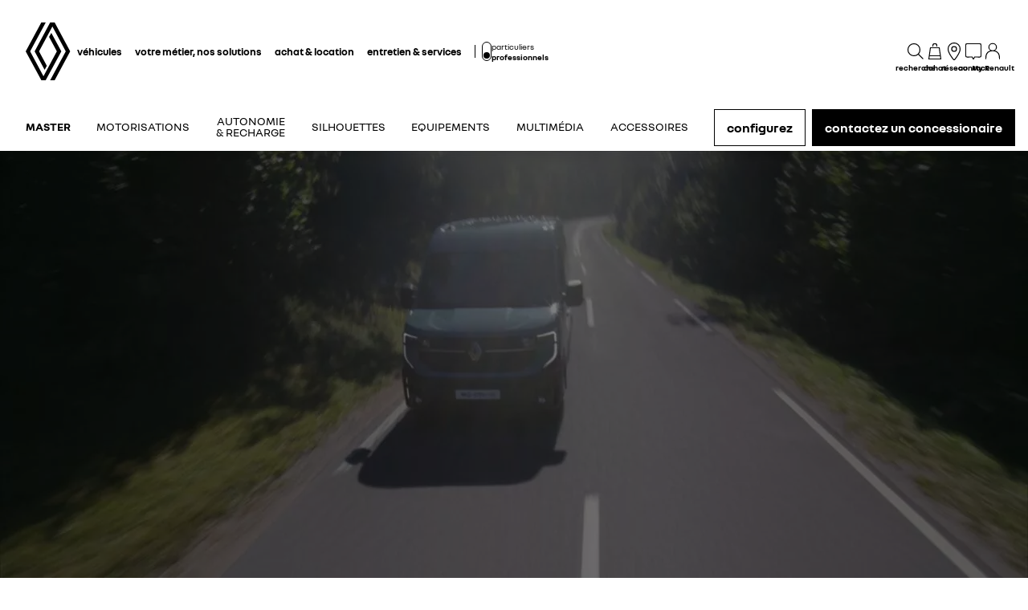

--- FILE ---
content_type: text/html; charset=utf-8
request_url: https://professionnels.renault.be/gamme-master/master.html
body_size: 70646
content:
<!DOCTYPE html>
    <html lang="fr-BE" data-block-scroll="false" prefix="og: http://ogp.me/ns#">
      <head>
        <title data-react-helmet="true">Renault Master – l’utilitaire adapté à votre métier - Renault</title>
        <meta data-react-helmet="true" name="charset" content="utf-8"/><meta data-react-helmet="true" name="viewport" content="width=device-width, initial-scale=1"/><meta data-react-helmet="true" name="theme-color" content="#ffffff"/><meta data-react-helmet="true" name="msapplication-TileColor" content="#ffffff"/><meta data-react-helmet="true" name="msapplication-TileImage" content="/renault/ms-icon-144x144.png"/><meta data-react-helmet="true" name="description" content="Découvrez Renault Master : 40 transformations possibles, jusqu'à 1 625 kg de capacité de chargement. L’utilitaire adapté à tous les usages professionnels."/><meta data-react-helmet="true" name="robots" content="index,follow"/><meta data-react-helmet="true" property="og:type" content="article"/><meta data-react-helmet="true" property="og:title" content="Renault Master – l’utilitaire adapté à votre métier - Renault"/><meta data-react-helmet="true" property="og:url" content="https://professionnels.renault.be/gamme-master/master.html"/><meta data-react-helmet="true" property="og:image" content="https://cdn.group.renault.com/ren/master/renault-new-cars/product-plans/xdd/overview/reveal/xdd-reveal-header-desktop-001.jpg.ximg.large.jpg/f2da33caf8.jpg"/><meta data-react-helmet="true" property="og:description" content="Découvrez Renault Master : 40 transformations possibles, jusqu'à 1 625 kg de capacité de chargement. L’utilitaire adapté à tous les usages professionnels."/><meta data-react-helmet="true" property="og:locale" content="fr-BE"/><meta data-react-helmet="true" name="twitter:card" content="summary_large_image"/><meta data-react-helmet="true" name="twitter:title" content="Renault Master – l’utilitaire adapté à votre métier - Renault"/><meta data-react-helmet="true" name="twitter:url" content="https://professionnels.renault.be/gamme-master/master.html"/><meta data-react-helmet="true" name="twitter:image" content="https://cdn.group.renault.com/ren/master/renault-new-cars/product-plans/xdd/overview/reveal/xdd-reveal-header-desktop-001.jpg.ximg.large.jpg/f2da33caf8.jpg"/><meta data-react-helmet="true" name="twitter:description" content="Découvrez Renault Master : 40 transformations possibles, jusqu'à 1 625 kg de capacité de chargement. L’utilitaire adapté à tous les usages professionnels."/>
        <link rel="preconnect" href="https://cdn.group.renault.com" />
        <link rel="preconnect" href="https://www.googletagmanager.com" />
        <link rel="preconnect" href="https://www.google-analytics.com" />
        <link data-react-helmet="true" rel="apple-touch-icon" sizes="57x57" href="/renault/apple-icon-57x57.png?ck=8"/><link data-react-helmet="true" rel="apple-touch-icon" sizes="60x60" href="/renault/apple-icon-60x60.png?ck=8"/><link data-react-helmet="true" rel="apple-touch-icon" sizes="72x72" href="/renault/apple-icon-72x72.png?ck=8"/><link data-react-helmet="true" rel="apple-touch-icon" sizes="76x76" href="/renault/apple-icon-76x76.png?ck=8"/><link data-react-helmet="true" rel="apple-touch-icon" sizes="114x114" href="/renault/apple-icon-114x114.png?ck=8"/><link data-react-helmet="true" rel="apple-touch-icon" sizes="120x120" href="/renault/apple-icon-120x120.png?ck=8"/><link data-react-helmet="true" rel="apple-touch-icon" sizes="144x144" href="/renault/apple-icon-144x144.png?ck=8"/><link data-react-helmet="true" rel="apple-touch-icon" sizes="152x152" href="/renault/apple-icon-152x152.png?ck=8"/><link data-react-helmet="true" rel="apple-touch-icon" sizes="180x180" href="/renault/apple-icon-180x180.png?ck=8"/><link data-react-helmet="true" rel="icon" type="image/png" sizes="192x192" href="/renault/android-icon-192x192.png?ck=8"/><link data-react-helmet="true" rel="icon" type="image/png" href="/renault/favicon-16x16.png?ck=8" sizes="16x16"/><link data-react-helmet="true" rel="icon" type="image/png" href="/renault/favicon-32x32.png?ck=8" sizes="32x32"/><link data-react-helmet="true" rel="icon" type="image/png" href="/renault/favicon-96x96.png?ck=8" sizes="96x96"/><link data-react-helmet="true" rel="canonical" href="https://professionnels.renault.be/gamme-master/master.html"/><link data-react-helmet="true" rel="alternate" hreflang="fr-be" href="https://professionnels.renault.be/gamme-master/master.html"/><link data-react-helmet="true" rel="alternate" hreflang="fr-lu" href="https://professionnels.renault.lu/gamme-master/master.html"/><link data-react-helmet="true" rel="alternate" hreflang="fr-fr" href="https://professionnels.renault.fr/gamme-master/master.html"/><link data-react-helmet="true" rel="alternate" hreflang="nl-be" href="https://professionals.renault.be/master-gamma/master.html"/>
        <link rel="preload" href="/vendor/supportDetect-2025-02-17.js"  as="script"  >
<link rel="preload" href="/client/NouvelR-KR-Regular-a88f9cb1a35914d2.woff2" type="font/woff2" as="font" crossorigin="anonymous" >
<link rel="preload" href="/client/NouvelR-Bold-AH-1c5ca002c4ab8beb.woff2" type="font/woff2" as="font" crossorigin="anonymous" >
<link rel="preload" href="/client/NouvelR-Regular-LGC-a16ae2e90e338984.woff2" type="font/woff2" as="font" crossorigin="anonymous" >
<link rel="preload" href="/client/NouvelR-Regular-AH-a6ef79cbe0c9af2e.woff2" type="font/woff2" as="font" crossorigin="anonymous" >
<link rel="preload" href="/client/NouvelR-Bold-LGC-945284fbabdd732c.woff2" type="font/woff2" as="font" crossorigin="anonymous" >
<link rel="preload" href="/client/NouvelR-KR-Bold-b96e04ab4c4e2e9a.woff2" type="font/woff2" as="font" crossorigin="anonymous" >
<link rel="preload" href="/client/r-main-ca68d5499ab9492f.js"  as="script"  >
<link rel="preload" href="/client/r-main-11da371f7151a543.js"  as="script"  >
<link rel="preload" href="/client/r-renault-header-v2-a80404a19bbc05d7.js"  as="script"  >
<link rel="preload" href="/client/r-vehicle-range-cards-8b52d0c154d8f918.js"  as="script"  >
<link rel="preload" href="/client/r-content-with-links-4c1c58be6db4200c.js"  as="script"  >
<link rel="preload" href="/client/r-sub-nav-v2-a8565b6f5b775b09.js"  as="script"  >
<link rel="preload" href="/client/r-pp-manifest-e510eb3f48b51a41.js"  as="script"  >
<link rel="preload" href="/client/r-pp-usp-6547195927a77427.js"  as="script"  >
<link rel="preload" href="/client/r-one-ui-layout-tooltip-c6ffae46dfb00f1e.js"  as="script"  >
<link rel="preload" href="/client/r-pp-carousel-8aca4928412a12db.js"  as="script"  >
<link rel="preload" href="/client/r-legal-028a0e42d18d513c.js"  as="script"  >
<link rel="preload" href="/client/r-price-banner-5695cd85cc63f3f1.js"  as="script"  >
<link rel="preload" href="/client/r-cta-bar-2db39fc829f41e4f.js"  as="script"  >
<link rel="preload" href="/client/r-comp12vB-dbcd63a80546b82e.js"  as="script"  >
<link rel="preload" href="/client/r-pp-intro-section-146a6efe5975fc23.js"  as="script"  >
<link rel="preload" href="/client/r-media-copy-26cec784de7f0ba9.js"  as="script"  >
<link rel="preload" href="/client/r-widget-gallery-347bd6d9ced4d2cb.js"  as="script"  >
<link rel="preload" href="/client/r-widget-card-35d80ae9a0b3bf72.js"  as="script"  >
<link rel="preload" href="/client/r-accordion-cent-40badd55fe70fb76.js"  as="script"  >
<link rel="preload" href="/client/r-pp-key-fig-926c8e51ad62655d.js"  as="script"  >
<link rel="preload" href="/client/r-edito-img-text-965b4e51b0c88b83.js"  as="script"  >
<link rel="preload" href="/client/r-comp12v0-6bebeecb21bc272b.js"  as="script"  >
<link rel="preload" href="/client/r-pp-edito-video-8dcdc0f79a73ebc6.js"  as="script"  >
<link rel="preload" href="/client/r-pp-adas-67b90c8a747e3c40.js"  as="script"  >
<link rel="preload" href="/client/r-reveal-title-261766ba48edc99c.js"  as="script"  >
<link rel="preload" href="/client/r-cards-feature-promo-a41b8d7c744ab47a.js"  as="script"  >
<link rel="preload" href="/client/r-pre-footer-ae0b0179ff895686.js"  as="script"  >
<link rel="preload" href="/client/r-footer-44cace9a65ee1811.js"  as="script"  >
<link rel="preload" href="/client/r-renault-legalfooter-5e9c89d32e49beb9.js"  as="script"  >
<link rel="preload" href="/client/r-cookie-one-trust-10bb4df2a454d172.js"  as="script"  >
        
        <link href="/client/r-renault-745f67bcab85b423.css" media="screen, projection, print" rel="stylesheet" type="text/css" />
<link href="/client/r-renault-header-v2-845aeb7f8750069a.css" media="screen, projection, print" rel="stylesheet" type="text/css" />
<link href="/client/r-vehicle-range-cards-2bbeac3756e5e13d.css" media="screen, projection, print" rel="stylesheet" type="text/css" />
<link href="/client/r-content-with-links-47015bba23b824db.css" media="screen, projection, print" rel="stylesheet" type="text/css" />
<link href="/client/r-sub-nav-v2-80c1be9fc8efb11d.css" media="screen, projection, print" rel="stylesheet" type="text/css" />
<link href="/client/r-pp-manifest-846b507ecb8dd4e6.css" media="screen, projection, print" rel="stylesheet" type="text/css" />
<link href="/client/r-pp-usp-a462e635c15bc647.css" media="screen, projection, print" rel="stylesheet" type="text/css" />
<link href="/client/r-one-ui-layout-tooltip-25e0108454711ada.css" media="screen, projection, print" rel="stylesheet" type="text/css" />
<link href="/client/r-pp-carousel-841dba3bab2ee90d.css" media="screen, projection, print" rel="stylesheet" type="text/css" />
<link href="/client/r-legal-735f5903d7cf836c.css" media="screen, projection, print" rel="stylesheet" type="text/css" />
<link href="/client/r-price-banner-52d901401f7ca9d3.css" media="screen, projection, print" rel="stylesheet" type="text/css" />
<link href="/client/r-cta-bar-0199a1b74e6c73d1.css" media="screen, projection, print" rel="stylesheet" type="text/css" />
<link href="/client/r-comp12vB-61102b12dc2b2cfd.css" media="screen, projection, print" rel="stylesheet" type="text/css" />
<link href="/client/r-pp-intro-section-47976b389fd7b3f8.css" media="screen, projection, print" rel="stylesheet" type="text/css" />
<link href="/client/r-media-copy-4565890ba93b2976.css" media="screen, projection, print" rel="stylesheet" type="text/css" />
<link href="/client/r-widget-gallery-0ee57669b69163fc.css" media="screen, projection, print" rel="stylesheet" type="text/css" />
<link href="/client/r-widget-card-01c9b5fd07e6b7a2.css" media="screen, projection, print" rel="stylesheet" type="text/css" />
<link href="/client/r-accordion-cent-9e45fac35966bd00.css" media="screen, projection, print" rel="stylesheet" type="text/css" />
<link href="/client/r-pp-key-fig-604457a58995d1c6.css" media="screen, projection, print" rel="stylesheet" type="text/css" />
<link href="/client/r-edito-img-text-bb7f40dd9f1cbe93.css" media="screen, projection, print" rel="stylesheet" type="text/css" />
<link href="/client/r-comp12v0-9e8f244627f278b7.css" media="screen, projection, print" rel="stylesheet" type="text/css" />
<link href="/client/r-pp-edito-video-c4b70737f43100df.css" media="screen, projection, print" rel="stylesheet" type="text/css" />
<link href="/client/r-pp-adas-b0282ba20712bbe3.css" media="screen, projection, print" rel="stylesheet" type="text/css" />
<link href="/client/r-reveal-title-1c353bd228b04142.css" media="screen, projection, print" rel="stylesheet" type="text/css" />
<link href="/client/r-cards-feature-promo-0545119d226a9be6.css" media="screen, projection, print" rel="stylesheet" type="text/css" />
<link href="/client/r-pre-footer-b1522b8e3f5e34b1.css" media="screen, projection, print" rel="stylesheet" type="text/css" />
<link href="/client/r-footer-fe3faf83d6ba689f.css" media="screen, projection, print" rel="stylesheet" type="text/css" />
<link href="/client/r-renault-legalfooter-25c3f7a6778cf293.css" media="screen, projection, print" rel="stylesheet" type="text/css" />
<link href="/client/r-cookie-one-trust-391d9b6e9fa8962e.css" media="screen, projection, print" rel="stylesheet" type="text/css" />
        
        
        <script data-react-helmet="true" type="application/ld+json">{"@context":"http://schema.org","@type":"BreadcrumbList","itemListElement":[{"@type":"ListItem","position":1,"item":{"@id":"https://professionnels.renault.be/","name":"Renault Professionnel"}},{"@type":"ListItem","position":2,"item":{"@id":"https://professionnels.renault.be/gamme-master.html","name":"Véhicule utilitaires XDD - Renault"}},{"@type":"ListItem","position":3,"item":{"@id":"https://professionnels.renault.be/gamme-master/master.html","name":"Renault Master"}}]}</script><script data-react-helmet="true" type="application/ld+json">{"@context":"https://schema.org/","@type":"Product","name":"renault MASTER","image":"https://cdn.group.renault.com/ren/master/renault-new-cars/product-plans/xdd/overview/reveal/xdd-reveal-header-mobile-001.jpg.ximg.small.jpg/5401990d01.jpg","description":"Découvrez Renault Master : 40 transformations possibles, jusqu'à 1 625 kg de capacité de chargement. L’utilitaire adapté à tous les usages professionnels.","brand":{"@type":"Brand","name":"renault"},"offers":{"@type":"AggregateOffer","lowPrice":48850,"priceCurrency":"EUR"}}</script><script data-react-helmet="true" type="application/ld+json">{"@context":"http://schema.org","@type":"Organization","@id":"https://professionnels.renault.be#organization","url":"https://professionnels.renault.be","name":"renault","sameAs":[]}</script>
        <link rel="manifest" href="/renault/manifest.json">
        
  <script type='text/javascript'>
      window.ccLayer = window.ccLayer || [];
      var dataLayer = window.dataLayer = window.dataLayer || [];
      var firstPush = {"languageCode":"fr","countryCode":"BE","brand":"renault","gtmServer":"OFFICIAL_GTM_SERVER","ccParameters":{"design":"","legal":"","position":"bottom","solution":"one"},"businessType":"new-car","mboxActivated":"no","pageName":"vehicles|professional-vehicles|nouveau-master-ph1","pageType":"product-plan","vehicleModel":"MASTER","vehicleId":"M6E","modelAdminId":"master-fourgon-ev"};
      dataLayer.push(firstPush);
      dataLayer.push({event: '55experience_pageChange'});
      
    </script>
        <style>
          :root {
            --model-color-id: unset ;
          }
        </style>
      </head>
      <body class="Product_renault">

        <div id='app'><div class="Main"><div class="MainContainer"><div class="Page" id="Page"><div class="ContentZone ContentZone__menu"><div class="MainHeaderV2__sentinel"></div><div class="MainHeaderV2"><nav class="MainHeaderV2__nav"><a title="Renault professionnels" class="MainHeaderV2__logoLink" data-track="click" data-track-button-text="logo-renault-header" data-track-destination="/" data-track-location-in-page="primary-nav" data-track-event="navigationClick" href="/" data-discover="true"><svg xmlns="http://www.w3.org/2000/svg" viewBox="0 0 66 86" class="MainHeaderV2__logo is-renault" title="Renault Professionnel : véhicules professionnels et utilitaires"><path d="m52.3 43-23 43H23L0 43 22.9 0h6.5L6.5 43l19.6 36.9L45.7 43 34.3 21.5l3.3-6.1zM42.5 0h-6.6L13.1 43l14.7 27.6 3.2-6.1L19.6 43 39.2 6l19.6 37-22.9 43h6.6l22.8-43z"></path></svg></a><div class="MainHeaderV2__menu"><div class="MainHeaderV2__close"><button class="MainHeaderV2__button is-close" type="button" title=""><svg xmlns="http://www.w3.org/2000/svg" viewBox="0 0 24 24" class="MainHeaderV2__buttonIcon"><path d="m12.85 12 9.075 9.075-.85.85L12 12.85l-9.075 9.075-.85-.85L11.15 12 2.075 2.925l.85-.85L12 11.15l9.075-9.075.85.85z"></path></svg><span class="MainHeaderV2__buttonLabel">fermer</span></button></div><div class="MainHeaderV2__wrapper"><div class="MainHeaderV2__primaryLinks"><ul class="MainHeaderV2__linkList"><li class="MainHeaderV2__linkItem"><button class="MainHeaderV2__link" type="button" title="" data-track="click" data-track-event="toggle" data-track-toggle-type="menu_main_entry" data-track-toggle-value="véhicules">véhicules<!-- --> <svg xmlns="http://www.w3.org/2000/svg" viewBox="0 0 24 24" class="MainHeaderV2__chevronIcon"><path fill-rule="evenodd" d="m5.85 1.95 12.6 9.45v1.2l-12.6 9.45-.9-1.2L16.75 12 4.95 3.15z" clip-rule="evenodd"></path></svg></button><div class="MainHeaderV2__megaDropDown"><div class="MainHeaderV2__megaDropDownHeader"><button type="button" class="MainHeaderV2__backCta"><svg xmlns="http://www.w3.org/2000/svg" viewBox="0 0 24 24" class="MainHeaderV2__backCtaIcon"><path fill-rule="evenodd" d="M19.05 3.15 7.25 12l11.8 8.85-.9 1.2-12.6-9.45v-1.2l12.6-9.45z" clip-rule="evenodd"></path></svg>retour</button><div class="MainHeaderV2__close2"><button class="MainHeaderV2__button is-close" type="button" title=""><svg xmlns="http://www.w3.org/2000/svg" viewBox="0 0 24 24" class="MainHeaderV2__buttonIcon"><path d="m12.85 12 9.075 9.075-.85.85L12 12.85l-9.075 9.075-.85-.85L11.15 12 2.075 2.925l.85-.85L12 11.15l9.075-9.075.85.85z"></path></svg><span class="MainHeaderV2__buttonLabel">fermer</span></button></div><button class="MainHeaderV2__closeMegaDropDown" type="button" title=""><svg xmlns="http://www.w3.org/2000/svg" viewBox="0 0 24 24" class="MainHeaderV2__buttonIcon"><path d="m12.85 12 9.075 9.075-.85.85L12 12.85l-9.075 9.075-.85-.85L11.15 12 2.075 2.925l.85-.85L12 11.15l9.075-9.075.85.85z"></path></svg><span class="MainHeaderV2__closeLabel">fermer</span></button></div><div class="MainHeaderV2__megaDropDownContent"><div class="EditorialContentZone"><div class="VehicleRangeCards"><div class="VehicleRangeCards__sidebar"><div class="VehicleRangeCards__filters is-sticky"><div class="Accordion is-medium" role="presentation"><button class="Accordion__trigger" type="button" aria-expanded="false"><div class="VehicleRangeCards__filtersTitle">filtrez les véhicules</div></button><div class="Accordion__content is-hidden" role="region" inert=""><div class="Accordion__wrapper"><div class="RangeFiltersContent"><div class="RangeFiltersContent__category"><span class="RangeFiltersContent__label">catégorie</span></div><div class="RadioGroupButton" role="radiogroup"><div class="RadioGroupButton__item"><div class="RadioGroupButton__tick"><div class="Indicator is-tick"><div class="Indicator__status"></div></div></div><div class="RadioGroupButton__button"><input type="radio" class="RadioGroupButton__input" id="category-radio-vans-pro" tabindex="0" name="category-radio" checked="" value="vans-pro"/><label for="category-radio-vans-pro" class="RadioGroupButton__label"><span class="RadioGroupButton__textContainer">véhicules utilitaires</span></label></div></div><div class="RadioGroupButton__item"><div class="RadioGroupButton__button"><input type="radio" class="RadioGroupButton__input" id="category-radio-societe-cars-pro" tabindex="0" name="category-radio" value="societe-cars-pro"/><label for="category-radio-societe-cars-pro" class="RadioGroupButton__label"><span class="RadioGroupButton__textContainer">véhicules de société</span></label></div></div></div><div class="RangeFiltersContent__energy"><span class="RangeFiltersContent__label">motorisation</span></div><div class="RadioGroupButton" role="radiogroup"><button class="RangeFiltersContent__energyButton" type="button" title=""><div class="RadioGroupButton__item"><div class="RadioGroupButton__button"><input type="radio" class="RadioGroupButton__input" id="energy-radio-diesel" tabindex="0" name="energy-radio" value="diesel"/><label for="energy-radio-diesel" class="RadioGroupButton__label"><span class="RadioGroupButton__textContainer">diesel</span></label></div></div></button><button class="RangeFiltersContent__energyButton" type="button" title=""><div class="RadioGroupButton__item"><div class="RadioGroupButton__button"><input type="radio" class="RadioGroupButton__input" id="energy-radio-electric" tabindex="0" name="energy-radio" value="electric"/><label for="energy-radio-electric" class="RadioGroupButton__label"><span class="RadioGroupButton__textContainer">électrique</span></label></div></div></button></div></div></div></div></div></div><div class="VehicleRangeCards__shortcuts"><a href="https://offres.renault.be/vehicules-utilitaires" title="" class="VehicleRangeCards__shortcutLink" target="_blank" rel="noopener" data-track-event="navigationClick" data-track-button-text="voir les offres du moment" data-track="click" data-track-destination="https://offres.renault.be/vehicules-utilitaires" data-track-location-in-page="vehicle_range_quick_actions"><svg xmlns="http://www.w3.org/2000/svg" viewBox="0 0 24 24" class="VehicleRangeCards__iconSvg"><path d="M10.016 11.21c-.23-.995-1.055-1.59-1.715-1.59H3.896c-1.02 0-1.43 1.065-1.57 1.44l-.215.645H1.016v.965l.395.21c-.24.3-.395.68-.395 1.095v3.075c0 .54.44.98.98.98h.945c.5 0 .915-.38.975-.87h4.37c.055.49.47.87.975.87h.95c.54 0 .98-.44.98-.98v-3.075c0-.41-.145-.785-.385-1.085l.05-.025.335-.195v-.975h-1.03l-.13-.49zm-6.565.25c.09-.24.27-.645.44-.645h4.405c.085.005.44.195.555.685l.2.73H3.196l.26-.77zm6.525 5.37h-.51v-.87h-6.74v.87H2.21v-2.855c0-.3.23-.54.51-.54h6.745c.285 0 .51.245.51.54v2.855zm-6.04-2.125a.587.587 0 0 1-.59.585.587.587 0 0 1-.59-.585c0-.325.265-.585.59-.585s.59.26.59.585m5.49 0a.587.587 0 0 1-.59.585.587.587 0 0 1-.59-.585c0-.325.265-.585.59-.585s.59.26.59.585m4.54-4.015h4.37c.055.49.47.87.975.87h.95c.54 0 .98-.44.98-.98V7.505c0-.41-.145-.785-.385-1.085l.05-.025.335-.195v-.975h-1.03l-.135-.49c-.23-.995-1.055-1.59-1.715-1.59h-4.41c-1.02 0-1.43 1.065-1.57 1.44l-.215.645H11.07v.965l.395.21c-.24.3-.395.68-.395 1.095v3.075c0 .54.44.98.98.98h.945c.5 0 .915-.38.975-.87zm-.455-5.7c.09-.24.27-.645.44-.645h4.405c.085.005.44.19.555.685l.2.73h-5.855l.26-.77zm-.735 5.37h-.505V7.505c0-.3.23-.54.51-.54h6.745c.285 0 .51.245.51.54v2.855h-.51v-.87H12.78v.87h-.005zM14 8.235a.587.587 0 0 1-.59.585.587.587 0 0 1-.59-.585c0-.325.265-.585.59-.585s.59.26.59.585m5.49 0a.587.587 0 0 1-.59.585.587.587 0 0 1-.59-.585c0-.325.265-.585.59-.585s.59.26.59.585m-3.65 9.21a.587.587 0 0 1-.59.585.587.587 0 0 1-.59-.585c0-.325.265-.585.59-.585s.59.26.59.585m5.49 0a.587.587 0 0 1-.59.585.587.587 0 0 1-.59-.585c0-.325.265-.585.59-.585s.59.26.59.585m1.75-2.035v-.975h-1.03l-.135-.49c-.23-.995-1.055-1.59-1.715-1.59h-4.41c-1.02 0-1.43 1.065-1.57 1.44l-.215.645H12.91v.965l.39.21c-.24.3-.39.68-.39 1.095v3.075c0 .54.44.98.98.98h.945c.5 0 .915-.38.975-.865h4.37c.055.49.47.865.975.865h.95c.54 0 .98-.44.98-.98V16.71c0-.41-.145-.785-.385-1.085l.05-.025.335-.195zm-7.725-1.21c.09-.24.27-.645.44-.645H20.2c.085.005.44.19.555.685l.2.73H15.1l.26-.77zm6.525 5.37h-.51v-.865h-6.75v.865h-.515v-2.855c0-.3.23-.54.51-.54h6.745c.285 0 .51.245.51.54v2.855z"></path></svg>voir les offres du moment</a><a title="" class="VehicleRangeCards__shortcutLink" data-track-event="navigationClick" data-track-button-text="comparez les modèles" data-track="click" data-track-destination="/comparateur-multi-modeles.html" data-track-location-in-page="vehicle_range_quick_actions" href="/comparateur-multi-modeles.html?rangeId=vans-pro" data-discover="true"><svg xmlns="http://www.w3.org/2000/svg" viewBox="0 0 24 24" class="VehicleRangeCards__iconSvg"><path d="M22.94 13.525c-.065-.53-.11-1.07-.335-1.65a3.2 3.2 0 0 0-.455-.81c-.19-.24-.41-.47-.715-.66-.575-.34-1.135-.435-1.64-.54-.255-.05-.5-.095-.71-.15a5 5 0 0 1-.635-.225c-.88-.37-1.74-.89-2.65-1.38a10 10 0 0 0-.725-.36 5 5 0 0 0-.815-.27 12 12 0 0 0-1.57-.295 11 11 0 0 0-1.6-.09l-1.53.035-3.05.095-1.525.055-.765.03c-.27.015-.48.015-.81.045l.075.59c.315.17.625.36.935.545 1.945-.08 3.905-.14 5.855-.19.485-.005.985-.03 1.425-.01.46.02.925.08 1.385.155.45.075.93.185 1.32.32.375.14.81.385 1.23.615.855.47 1.71.98 2.705 1.35.535.205 1.06.26 1.505.365.445.095.87.225 1.095.415.275.235.49.56.61.935.065.19.105.4.14.62.03.215.07.49.08.675.015.2 0 .39-.04.495-.015.04 0 .01-.005.02h-.805a2.595 2.595 0 0 0-2.59-2.515 2.593 2.593 0 0 0-2.59 2.505H7.91a2.597 2.597 0 0 0-2.59-2.505c-1.25 0-2.3.89-2.545 2.07l-.045-.01-.25-.05a.6.6 0 0 1-.135-.065.6.6 0 0 1-.2-.195.3.3 0 0 1-.03-.1v-2.44L3.99 9.085 2.81 8.57.915 10.45v2.86c0 .05.005.155.015.23.025.165.075.335.15.485.155.305.395.525.645.68.13.075.255.14.42.19.12.035.145.035.2.045l.15.03.34.07a2.6 2.6 0 0 0 2.49 1.895A2.6 2.6 0 0 0 7.67 15.44h8.325a2.59 2.59 0 0 0 2.345 1.495c1.04 0 1.93-.62 2.35-1.5h1.04c.045 0 .12 0 .18-.01.25-.02.49-.135.665-.32.175-.175.29-.445.33-.605.095-.36.085-.67.06-.965zm-17.63 2.2c-.77 0-1.4-.63-1.4-1.4s.63-1.4 1.4-1.4 1.4.63 1.4 1.4-.63 1.4-1.4 1.4m13.01 0c-.77 0-1.4-.63-1.4-1.4s.63-1.4 1.4-1.4 1.4.63 1.4 1.4-.63 1.4-1.4 1.4"></path></svg>comparez les modèles</a><a href="https://fr.renault.be/achat-voitures-neuves?technicalSpecifications%5Bcode%3D%3DPT1691%5D.value=2%2C3%2CNC" title="" class="VehicleRangeCards__shortcutLink" rel="noopener" data-track-event="navigationClick" data-track-button-text="voir les véhicules utilitaires neufs en stock" data-track="click" data-track-destination="https://fr.renault.be/achat-voitures-neuves?technicalSpecifications%5Bcode%3D%3DPT1691%5D.value=2%2C3%2CNC" data-track-location-in-page="vehicle_range_quick_actions"><svg xmlns="http://www.w3.org/2000/svg" viewBox="0 0 24 24" class="VehicleRangeCards__iconSvg"><path d="M23.34 10.1q.133-.286.16-.6a5.6 5.6 0 0 0-.075-.95 1 1 0 0 0-.015-.073.4.4 0 0 1-.015-.092 3.3 3.3 0 0 0-.45-1.15 2 2 0 0 0-.5-.5 2.5 2.5 0 0 0-.565-.305 6 6 0 0 0-1.075-.305 7 7 0 0 1-.895-.215 4.6 4.6 0 0 1-.795-.41 8 8 0 0 1-.386-.257 9 9 0 0 0-.47-.313 6.4 6.4 0 0 0-1-.5 10.5 10.5 0 0 0-2.08-.5 10.8 10.8 0 0 0-2.14-.145c-.694.035-1.37.09-2.05.15l-1 .095-.5.05-.095.01c-.138.015-.26.027-.464.06l.115.58c.193.122.375.268.559.415l.106.085c.64-.07 1.295-.13 1.93-.18l.221-.018a22 22 0 0 1 1.664-.092q.93.03 1.845.2c.597.1 1.18.268 1.74.5q.4.173.76.42l.192.13c.205.138.427.289.658.425q.473.29 1 .46c.256.072.476.116.682.158q.161.032.318.067c.6.14 1.13.315 1.28.64.139.25.232.522.275.805l.013.074c.023.12.047.25.047.361q.027.15 0 .3a.3.3 0 0 1-.055.145c-.01.025-.01.025-.065.025a3 3 0 0 1-.38 0h-1.5c.36.294.575.73.59 1.195h1.235c.239 0 .473-.064.68-.185a1.27 1.27 0 0 0 .5-.56M6.605 7.37h1.2a1 1 0 0 1 .025-.06 1 1 0 0 1 .095-.185 4 4 0 0 1 .31-.425 9 9 0 0 1 .78-.815c-.247-.234-.508-.444-.77-.655l-.155-.125A9 9 0 0 0 7.26 6a5 5 0 0 0-.385.54c-.16.249-.253.535-.27.83m14.45 7.61a1.7 1.7 0 0 0 .165-.6 3.8 3.8 0 0 0-.105-1l-.03-.16a3.3 3.3 0 0 0-.45-1.145 2 2 0 0 0-.5-.5 3.2 3.2 0 0 0-.555-.305 5.5 5.5 0 0 0-1.08-.315 5.6 5.6 0 0 1-1.72-.62c-.191-.09-.367-.2-.57-.325q-.133-.083-.285-.175a8 8 0 0 0-1-.5 9.6 9.6 0 0 0-2.08-.565 11.7 11.7 0 0 0-2.135-.135c-.695.035-1.37.09-2.045.15l-1 .095-.5.05-.086.01c-.142.014-.26.027-.47.06l.076.61c.2.129.395.285.59.44l.075.06c.64-.07 1.29-.13 1.925-.18l.221-.018a22 22 0 0 1 1.664-.092 9.3 9.3 0 0 1 3.565.735q.405.181.78.42c.27.175.58.365.885.525a7 7 0 0 0 1 .42q.492.154 1 .25c.595.13 1.125.335 1.28.655.14.25.231.526.27.81l.013.074c.023.12.047.25.047.361q.023.15 0 .3a.3.3 0 0 1-.055.145l-.004.006a.03.03 0 0 1-.01.013c-.007.006-.018.006-.051.006a3 3 0 0 1-.38 0H19l-.95-.01c.36.294.575.73.59 1.195h1.235a1.4 1.4 0 0 0 .68-.185 1.26 1.26 0 0 0 .5-.56M4.34 12.235h1.23v-.06q.04-.098.1-.185.139-.222.305-.425.368-.434.785-.82a16 16 0 0 0-.798-.672l-.127-.103a9 9 0 0 0-.835.895 4.6 4.6 0 0 0-.385.54 1.7 1.7 0 0 0-.275.83"></path><path fill-rule="evenodd" d="M18.89 19.425a7 7 0 0 0-.2-1.265 3.9 3.9 0 0 0-.53-1.28 2 2 0 0 0-.615-.565 4 4 0 0 0-.655-.29 12 12 0 0 0-1.205-.29 3 3 0 0 1-.5-.125 3.3 3.3 0 0 1-.455-.21 10 10 0 0 1-.602-.375 22 22 0 0 0-.363-.235A9.47 9.47 0 0 0 9 13.465a22 22 0 0 0-2.42.125l-1.18.105-.59.06-.3.03-.34.045.115.58q.174.113.344.228c.137.092.273.184.416.272.745-.075 1.5-.145 2.24-.2.375-.03.75-.055 1.11-.07h.5c.17 0 .365 0 .545.03A7.7 7.7 0 0 1 13.435 16q.51.335 1.065.595.308.14.635.23l.58.125c.71.14 1.415.33 1.555.71.275.603.431 1.253.46 1.915q.012.115 0 .23h-.37a2.115 2.115 0 0 0-4.08-.1H7.44a2.115 2.115 0 0 0-4-.15h-.225a.5.5 0 0 1 0-.135V17.6a6 6 0 0 1 .01-.6 1 1 0 0 1 0-.115v-.055q.061-.113.14-.215.42-.526.9-1c-.365-.2-.75-.38-1.135-.56a7 7 0 0 0-.88 1.12 1.6 1.6 0 0 0-.185.5 2.5 2.5 0 0 0-.06.4q-.036.36-.035.72V19.5a1.5 1.5 0 0 0 .135.545c.092.201.237.374.42.5.181.118.389.19.605.21l.195.04a2.115 2.115 0 0 0 4.09.14h5.83a2.115 2.115 0 0 0 4.03.085h.225q.197.012.395 0c.395-.063.73-.329.88-.7.115-.283.155-.592.115-.895M5.415 21.22a.915.915 0 1 1 0-1.83.915.915 0 0 1 0 1.83m9.014-.565a.915.915 0 1 0 1.691-.7.915.915 0 0 0-1.69.7z" clip-rule="evenodd"></path></svg>voir les véhicules utilitaires neufs en stock</a><a href="https://fr-be.renew.auto/achat-vehicules-occasions?bodyType.groupLabel.raw=utilitaire" title="" class="VehicleRangeCards__shortcutLink" rel="noopener" data-track-event="navigationClick" data-track-button-text="voir les véhicules utilitaires d&#x27;occasion" data-track="click" data-track-destination="https://fr-be.renew.auto/achat-vehicules-occasions?bodyType.groupLabel.raw=utilitaire" data-track-location-in-page="vehicle_range_quick_actions"><svg xmlns="http://www.w3.org/2000/svg" viewBox="0 0 24 24" class="VehicleRangeCards__iconSvg"><path d="M22.095 12.105c.025.195.04.42-.02.685-.07.325-.265.6-.53.755-.205.14-.48.165-.655.165q-.09.001-.135-.005l-.78-.02a1.077 1.077 0 0 1-2.005-.07h-1.925c-.15.42-.545.72-1.015.72s-.865-.3-1.015-.72h-.035c-.27.01-.52-.005-.725-.14a.98.98 0 0 1-.42-.575c-.03-.12-.04-.25-.04-.38v-.64c0-.05 0-.15.01-.255q.016-.151.055-.295c.055-.195.145-.375.26-.54.06-.08.12-.15.22-.25l.205-.15.865.855-.28.2s-.075.09-.09.14a.6.6 0 0 0-.045.19v.64h.355a1.055 1.055 0 0 1 1.34 0h2.61a1.055 1.055 0 0 1 1.415.065l1.045.025c.08 0 .12.005.155 0 0-.12-.03-.375-.09-.47-.05-.095-.205-.225-.44-.325-.19-.055-.48-.15-.735-.25-.165-.065-.32-.125-.475-.235l-.325-.23c-.37-.26-.78-.435-1.21-.52-.82-.155-1.78-.105-2.86.145l-.165.04-.12-.12a9 9 0 0 0-.45-.42l-.065-.06-.125-.435.295-.08c1.28-.35 2.435-.445 3.535-.285.65.105 1.26.345 1.775.695l.35.245c.045.03.065.05.09.06q.081.039.155.07c.24.095.465.165.755.255.39.17.785.395 1.055.84.14.245.195.5.22.675zm-8.84-4.515c.205.135.455.15.725.14h.035c.15.42.545.72 1.015.72s.865-.3 1.015-.72h1.925a1.077 1.077 0 0 0 2.005.07l.78.02c.03 0 .075.005.135.005.175 0 .45-.025.655-.165.265-.155.46-.435.53-.755.06-.265.04-.49.02-.685a1.7 1.7 0 0 0-.22-.675c-.27-.445-.665-.67-1.055-.84-.29-.09-.515-.165-.755-.255-.05-.02-.105-.04-.155-.07-.025-.01-.04-.025-.09-.06l-.35-.245a4.4 4.4 0 0 0-1.775-.695c-1.095-.16-2.255-.065-3.535.285l-.295.08.125.435.065.06q.233.203.45.42l.12.12.165-.04c1.075-.255 2.04-.3 2.86-.145.43.085.84.26 1.21.52l.325.23c.155.11.31.17.475.235.255.1.545.19.735.25.24.105.39.23.44.325.06.095.09.35.09.47h-.155L19.725 6.6a1.08 1.08 0 0 0-.745-.305c-.255 0-.485.095-.67.24H15.7a1.055 1.055 0 0 0-1.34 0h-.355v-.64c0-.065.02-.13.045-.19a.7.7 0 0 1 .09-.14l.28-.2-.865-.855-.205.15a1.7 1.7 0 0 0-.535 1.085c-.01.105-.01.205-.01.255v.64c0 .13.01.26.04.38.06.235.21.45.42.575zm8.835 10.575a1.8 1.8 0 0 0-.22-.675c-.27-.445-.665-.67-1.055-.84-.29-.09-.515-.165-.755-.255-.05-.02-.105-.04-.155-.07-.025-.01-.04-.025-.09-.06l-.35-.245a4.4 4.4 0 0 0-1.775-.695c-1.095-.16-2.255-.065-3.535.285l-.295.08.125.435.065.06q.232.203.45.42l.12.12.165-.04c1.075-.255 2.04-.3 2.86-.145.43.085.84.26 1.21.52l.325.23c.155.11.31.17.475.235.255.1.545.19.735.25.24.105.39.23.44.325.06.095.09.35.09.47h-.155l-1.045-.025a1.08 1.08 0 0 0-.745-.305c-.255 0-.485.095-.67.24h-2.61a1.055 1.055 0 0 0-1.34 0H14v-.64c0-.065.02-.13.045-.19a.7.7 0 0 1 .09-.14l.28-.2-.865-.855-.205.15a1.7 1.7 0 0 0-.535 1.085c-.01.105-.01.205-.01.255v.64c0 .13.01.26.04.38.06.235.21.45.42.575.205.135.455.15.725.14h.035c.15.42.545.72 1.015.72s.865-.3 1.015-.72h1.925a1.077 1.077 0 0 0 2.005.07l.78.02c.03 0 .075.005.135.005.175 0 .45-.025.655-.165.265-.155.46-.435.53-.755.06-.265.04-.49.02-.685zm-10.85-6.06a1.8 1.8 0 0 0-.22-.675c-.27-.445-.665-.67-1.055-.84-.29-.09-.515-.165-.755-.255-.05-.02-.105-.04-.155-.07-.025-.01-.04-.025-.09-.06l-.35-.245a4.4 4.4 0 0 0-1.775-.695c-1.095-.16-2.255-.065-3.535.285l-.295.08.125.435.065.06q.232.203.45.42l.12.12.165-.04c1.075-.255 2.04-.3 2.86-.145.43.085.84.26 1.21.52l.325.23c.155.11.31.17.475.235.255.1.545.19.735.25.24.105.39.23.44.325.06.095.09.35.09.47h-.155l-1.045-.025a1.08 1.08 0 0 0-.745-.305c-.255 0-.485.095-.67.24h-2.61a1.055 1.055 0 0 0-1.34 0H3.15v-.64c0-.065.02-.13.045-.19a.7.7 0 0 1 .09-.14l.28-.2-.865-.855-.205.15a1.7 1.7 0 0 0-.535 1.085c-.01.105-.01.205-.01.255v.64c0 .13.01.26.04.38.06.235.21.45.42.575.205.135.455.15.725.14h.035c.15.42.545.72 1.015.72s.865-.3 1.015-.72h1.925a1.077 1.077 0 0 0 2.005.07l.78.02c.03 0 .075.005.135.005.175 0 .45-.025.655-.165.265-.155.46-.435.53-.755.06-.265.04-.49.02-.685zm0-5.89a1.8 1.8 0 0 0-.22-.675c-.27-.445-.665-.67-1.055-.84-.29-.09-.515-.165-.755-.255-.05-.02-.105-.04-.155-.07-.025-.01-.04-.025-.09-.06l-.35-.245a4.4 4.4 0 0 0-1.775-.695c-1.095-.16-2.255-.065-3.535.285l-.295.08.125.435.065.06q.232.203.45.42l.12.12.165-.04c1.075-.255 2.04-.3 2.86-.145.43.085.84.26 1.21.52l.325.23c.155.11.31.17.475.235.255.1.545.19.735.25.24.105.39.23.44.325.06.095.09.35.09.47h-.155L8.87 6.595a1.08 1.08 0 0 0-.745-.305c-.255 0-.485.095-.67.24h-2.61a1.055 1.055 0 0 0-1.34 0H3.15v-.64c0-.065.02-.13.045-.19a.7.7 0 0 1 .09-.14l.28-.2-.865-.855-.205.15A1.7 1.7 0 0 0 1.96 5.74c-.01.105-.01.205-.01.255v.64c0 .13.01.26.04.38.06.235.21.45.42.575.205.135.455.15.725.14h.035c.15.42.545.72 1.015.72s.865-.3 1.015-.72h1.925a1.077 1.077 0 0 0 2.005.07l.78.02c.03 0 .075.005.135.005.175 0 .45-.025.655-.165.265-.155.46-.435.53-.755.06-.265.04-.49.02-.685zm0 11.95a1.8 1.8 0 0 0-.22-.675c-.27-.445-.665-.67-1.055-.84-.29-.09-.515-.165-.755-.255-.05-.02-.105-.04-.155-.07-.025-.01-.04-.025-.09-.06l-.35-.245a4.4 4.4 0 0 0-1.775-.695c-1.095-.16-2.255-.065-3.535.285l-.295.08.125.435.065.06q.232.203.45.42l.12.12.165-.04c1.075-.255 2.04-.3 2.86-.145.43.085.84.26 1.21.52l.325.23c.155.11.31.17.475.235.255.1.545.19.735.25.24.105.39.23.44.325.06.095.09.35.09.47h-.155l-1.045-.025a1.08 1.08 0 0 0-.745-.305c-.255 0-.485.095-.67.24h-2.61a1.055 1.055 0 0 0-1.34 0H3.15v-.64c0-.065.02-.13.045-.19a.7.7 0 0 1 .09-.14l.28-.2-.865-.855-.205.15a1.7 1.7 0 0 0-.535 1.085c-.01.105-.01.205-.01.255v.64c0 .13.01.26.04.38.06.235.21.45.42.575.205.135.455.15.725.14h.035c.15.42.545.72 1.015.72s.865-.3 1.015-.72h1.925a1.077 1.077 0 0 0 2.005.07l.78.02c.03 0 .075.005.135.005.175 0 .45-.025.655-.165.265-.155.46-.435.53-.755.06-.265.04-.49.02-.685z"></path></svg>voir les véhicules utilitaires d&#x27;occasion</a></div></div><div class="VehicleRangeCards__cards"><div class="VehicleModelCard is-pro"><div class="VehicleModelCard__close"><button class="" type="button" title=""><svg xmlns="http://www.w3.org/2000/svg" viewBox="0 0 24 24" class="VehicleModelCard__closeIcon"><path d="m12.85 12 9.075 9.075-.85.85L12 12.85l-9.075 9.075-.85-.85L11.15 12 2.075 2.925l.85-.85L12 11.15l9.075-9.075.85.85z"></path></svg><div class="VehicleModelCard__closeLabel">fermer</div></button></div><div class="VehicleModelCard__modelName_price">KANGOO VAN<div class="ModelStartingPrice"><div class="ModelStartingPrice__price"><span class="ModelStartingPrice__priceWrapper"><span class="NormalizedPrice is-small">à partir de <!-- -->20 575 €<span class="ModelStartingPrice__SvgIconInfo"></span></span></span></div><div class="EnvironmentalData is-horizontal"></div><p class="ModelStartingPrice__mentions">* prix catalogue hTVA</p></div></div><figure class="VehicleModelCard__image"><picture class="PictureElement Image" style="--image-default-aspect-ratio:4/3;--image-medium-aspect-ratio:4/3;--image-large-aspect-ratio:4/3;--image-default-width:100%;--image-medium-width:100%;--image-large-width:100%;--image-default-height:auto;--image-medium-height:auto;--image-large-height:auto;--image-object-fit:contain"><source srcSet="/agg/vn/unique/ONE_DACIA_PP_XLARGE_DENSITY2/r_brandSite_carPicker_1.png?uri=https%3A%2F%2Fcdn.group.renault.com%2Fpackshots%2Fkangoo-van-2025" media="(min-width: 641px)"/><source srcSet="/agg/vn/unique/ONE_DACIA_PP_LARGE_DENSITY1/r_brandSite_carPicker_1.png?uri=https%3A%2F%2Fcdn.group.renault.com%2Fpackshots%2Fkangoo-van-2025, /agg/vn/unique/ONE_DACIA_PP_LARGE_DENSITY2/r_brandSite_carPicker_1.png?uri=https%3A%2F%2Fcdn.group.renault.com%2Fpackshots%2Fkangoo-van-2025 2x"/><img src="/agg/vn/unique/ONE_DACIA_PP_LARGE_DENSITY1/r_brandSite_carPicker_1.png?uri=https%3A%2F%2Fcdn.group.renault.com%2Fpackshots%2Fkangoo-van-2025" alt="KANGOO VAN" class="PictureElement__imgDefault" loading="lazy"/><noscript><img src="/agg/vn/unique/ONE_DACIA_PP_LARGE_DENSITY1/r_brandSite_carPicker_1.png?uri=https%3A%2F%2Fcdn.group.renault.com%2Fpackshots%2Fkangoo-van-2025" alt="KANGOO VAN" /></noscript></picture></figure><div class="VehicleModelCard__tagsList"><span class="EnergyBadgeList__text">diesel</span></div><div class="VehicleModelCard__ctas"><div class="VehicleModelCard__specs"></div><a title="" class="VehicleModelCard__ctaPrimaryCustom" data-track-event="navigationClick" data-track-button-text="découvrez" data-track="click" data-track-destination="/vehicules-utilitaires/kangoo-van.html" data-track-location-in-page="vehicle_range_models" href="/vehicules-utilitaires/kangoo-van.html" data-discover="true">découvrez</a><div class="VehicleModelCard__ctasContainer"><a title="" class="VehicleModelCard__cta" data-track-event="navigationClick" data-track-button-text="configurez" data-track="click" data-track-destination="/vehicules-utilitaires/kangoo-van-diesel/configurateur.html" data-track-location-in-page="vehicle_range_models" href="/vehicules-utilitaires/kangoo-van-diesel/configurateur.html" data-discover="true">configurez</a></div></div></div><div class="VehicleModelCard is-pro"><div class="VehicleModelCard__close"><button class="" type="button" title=""><svg xmlns="http://www.w3.org/2000/svg" viewBox="0 0 24 24" class="VehicleModelCard__closeIcon"><path d="m12.85 12 9.075 9.075-.85.85L12 12.85l-9.075 9.075-.85-.85L11.15 12 2.075 2.925l.85-.85L12 11.15l9.075-9.075.85.85z"></path></svg><div class="VehicleModelCard__closeLabel">fermer</div></button></div><div class="VehicleModelCard__modelName_price">KANGOO VAN<div class="ModelStartingPrice"><div class="ModelStartingPrice__price"><span class="ModelStartingPrice__priceWrapper"><span class="NormalizedPrice is-small">à partir de <!-- -->30 675 €<span class="ModelStartingPrice__SvgIconInfo"></span></span></span></div><div class="EnvironmentalData is-horizontal"></div><p class="ModelStartingPrice__mentions">* prix catalogue hTVA</p></div></div><figure class="VehicleModelCard__image"><picture class="PictureElement Image" style="--image-default-aspect-ratio:4/3;--image-medium-aspect-ratio:4/3;--image-large-aspect-ratio:4/3;--image-default-width:100%;--image-medium-width:100%;--image-large-width:100%;--image-default-height:auto;--image-medium-height:auto;--image-large-height:auto;--image-object-fit:contain"><source srcSet="/agg/vn/unique/ONE_DACIA_PP_XLARGE_DENSITY2/r_brandSite_carPicker_1.png?uri=https%3A%2F%2Fbe.co.rplug.renault.com%2Fproduct%2Fmodel%2FKV1%2Fkangoo-van-e-tech-electric%2Fc%2FA-PGPRT2" media="(min-width: 641px)"/><source srcSet="/agg/vn/unique/ONE_DACIA_PP_LARGE_DENSITY1/r_brandSite_carPicker_1.png?uri=https%3A%2F%2Fbe.co.rplug.renault.com%2Fproduct%2Fmodel%2FKV1%2Fkangoo-van-e-tech-electric%2Fc%2FA-PGPRT2, /agg/vn/unique/ONE_DACIA_PP_LARGE_DENSITY2/r_brandSite_carPicker_1.png?uri=https%3A%2F%2Fbe.co.rplug.renault.com%2Fproduct%2Fmodel%2FKV1%2Fkangoo-van-e-tech-electric%2Fc%2FA-PGPRT2 2x"/><img src="/agg/vn/unique/ONE_DACIA_PP_LARGE_DENSITY1/r_brandSite_carPicker_1.png?uri=https%3A%2F%2Fbe.co.rplug.renault.com%2Fproduct%2Fmodel%2FKV1%2Fkangoo-van-e-tech-electric%2Fc%2FA-PGPRT2" alt="KANGOO VAN" class="PictureElement__imgDefault" loading="lazy"/><noscript><img src="/agg/vn/unique/ONE_DACIA_PP_LARGE_DENSITY1/r_brandSite_carPicker_1.png?uri=https%3A%2F%2Fbe.co.rplug.renault.com%2Fproduct%2Fmodel%2FKV1%2Fkangoo-van-e-tech-electric%2Fc%2FA-PGPRT2" alt="KANGOO VAN" /></noscript></picture></figure><div class="VehicleModelCard__tagsList"><span class="EnergyBadgeList__text is-ev">électrique</span></div><div class="VehicleModelCard__ctas"><div class="VehicleModelCard__specs"></div><a title="" class="VehicleModelCard__ctaPrimaryCustom" data-track-event="navigationClick" data-track-button-text="découvrez" data-track="click" data-track-destination="/vehicules-utilitaires/kangoo-van.html" data-track-location-in-page="vehicle_range_models" href="/vehicules-utilitaires/kangoo-van.html" data-discover="true">découvrez</a><div class="VehicleModelCard__ctasContainer"><a title="" class="VehicleModelCard__cta" data-track-event="navigationClick" data-track-button-text="configurez" data-track="click" data-track-destination="/vehicules-utilitaires/kangoo-van-e-tech-electric/configurateur.html" data-track-location-in-page="vehicle_range_models" href="/vehicules-utilitaires/kangoo-van-e-tech-electric/configurateur.html" data-discover="true">configurez</a></div></div></div><div class="VehicleModelCard is-pro"><div class="VehicleModelCard__close"><button class="" type="button" title=""><svg xmlns="http://www.w3.org/2000/svg" viewBox="0 0 24 24" class="VehicleModelCard__closeIcon"><path d="m12.85 12 9.075 9.075-.85.85L12 12.85l-9.075 9.075-.85-.85L11.15 12 2.075 2.925l.85-.85L12 11.15l9.075-9.075.85.85z"></path></svg><div class="VehicleModelCard__closeLabel">fermer</div></button></div><div class="VehicleModelCard__modelName_price">TRAFIC VAN<div class="ModelStartingPrice"><div class="ModelStartingPrice__price"><span class="ModelStartingPrice__priceWrapper"><span class="NormalizedPrice is-small">à partir de <!-- -->29 310 €<span class="ModelStartingPrice__SvgIconInfo"></span></span></span></div><div class="EnvironmentalData is-horizontal"></div><p class="ModelStartingPrice__mentions">* prix catalogue hTVA</p></div></div><figure class="VehicleModelCard__image"><picture class="PictureElement Image" style="--image-default-aspect-ratio:4/3;--image-medium-aspect-ratio:4/3;--image-large-aspect-ratio:4/3;--image-default-width:100%;--image-medium-width:100%;--image-large-width:100%;--image-default-height:auto;--image-medium-height:auto;--image-large-height:auto;--image-object-fit:contain"><source srcSet="/agg/vn/unique/ONE_DACIA_PP_XLARGE_DENSITY2/r_brandSite_carPicker_1.png?uri=https%3A%2F%2Fbe.co.rplug.renault.com%2Fproduct%2Fmodel%2FTRU%2Ftrafic-fourgon%2Fc%2FA-TED68" media="(min-width: 641px)"/><source srcSet="/agg/vn/unique/ONE_DACIA_PP_LARGE_DENSITY1/r_brandSite_carPicker_1.png?uri=https%3A%2F%2Fbe.co.rplug.renault.com%2Fproduct%2Fmodel%2FTRU%2Ftrafic-fourgon%2Fc%2FA-TED68, /agg/vn/unique/ONE_DACIA_PP_LARGE_DENSITY2/r_brandSite_carPicker_1.png?uri=https%3A%2F%2Fbe.co.rplug.renault.com%2Fproduct%2Fmodel%2FTRU%2Ftrafic-fourgon%2Fc%2FA-TED68 2x"/><img src="/agg/vn/unique/ONE_DACIA_PP_LARGE_DENSITY1/r_brandSite_carPicker_1.png?uri=https%3A%2F%2Fbe.co.rplug.renault.com%2Fproduct%2Fmodel%2FTRU%2Ftrafic-fourgon%2Fc%2FA-TED68" alt="TRAFIC VAN" class="PictureElement__imgDefault" loading="lazy"/><noscript><img src="/agg/vn/unique/ONE_DACIA_PP_LARGE_DENSITY1/r_brandSite_carPicker_1.png?uri=https%3A%2F%2Fbe.co.rplug.renault.com%2Fproduct%2Fmodel%2FTRU%2Ftrafic-fourgon%2Fc%2FA-TED68" alt="TRAFIC VAN" /></noscript></picture></figure><div class="VehicleModelCard__tagsList"><span class="EnergyBadgeList__text">diesel</span></div><div class="VehicleModelCard__ctas"><div class="VehicleModelCard__specs"></div><a title="" class="VehicleModelCard__ctaPrimaryCustom" data-track-event="navigationClick" data-track-button-text="découvrez" data-track="click" data-track-destination="/vehicules-utilitaires/trafic-van.html" data-track-location-in-page="vehicle_range_models" href="/vehicules-utilitaires/trafic-van.html" data-discover="true">découvrez</a><div class="VehicleModelCard__ctasContainer"><a title="" class="VehicleModelCard__cta" data-track-event="navigationClick" data-track-button-text="configurez" data-track="click" data-track-destination="/vehicules-utilitaires/trafic-van-diesel/configurateur.html" data-track-location-in-page="vehicle_range_models" href="/vehicules-utilitaires/trafic-van-diesel/configurateur.html" data-discover="true">configurez</a></div></div></div><div class="VehicleModelCard is-pro"><div class="VehicleModelCard__close"><button class="" type="button" title=""><svg xmlns="http://www.w3.org/2000/svg" viewBox="0 0 24 24" class="VehicleModelCard__closeIcon"><path d="m12.85 12 9.075 9.075-.85.85L12 12.85l-9.075 9.075-.85-.85L11.15 12 2.075 2.925l.85-.85L12 11.15l9.075-9.075.85.85z"></path></svg><div class="VehicleModelCard__closeLabel">fermer</div></button></div><div class="VehicleModelCard__modelName_price">TRAFIC VAN<div class="ModelStartingPrice"><div class="ModelStartingPrice__price"><span class="ModelStartingPrice__priceWrapper"><span class="NormalizedPrice is-small">à partir de <!-- -->39 835 €<span class="ModelStartingPrice__SvgIconInfo"></span></span></span></div><div class="EnvironmentalData is-horizontal"></div><p class="ModelStartingPrice__mentions">* prix catalogue hTVA</p></div></div><figure class="VehicleModelCard__image"><picture class="PictureElement Image" style="--image-default-aspect-ratio:4/3;--image-medium-aspect-ratio:4/3;--image-large-aspect-ratio:4/3;--image-default-width:100%;--image-medium-width:100%;--image-large-width:100%;--image-default-height:auto;--image-medium-height:auto;--image-large-height:auto;--image-object-fit:contain"><source srcSet="/agg/vn/unique/ONE_DACIA_PP_XLARGE_DENSITY2/r_brandSite_carPicker_1.png?uri=https%3A%2F%2Fbe.co.rplug.renault.com%2Fproduct%2Fmodel%2FT2E%2Ftrafic-van-e-tech-100-electric%2Fc%2FA" media="(min-width: 641px)"/><source srcSet="/agg/vn/unique/ONE_DACIA_PP_LARGE_DENSITY1/r_brandSite_carPicker_1.png?uri=https%3A%2F%2Fbe.co.rplug.renault.com%2Fproduct%2Fmodel%2FT2E%2Ftrafic-van-e-tech-100-electric%2Fc%2FA, /agg/vn/unique/ONE_DACIA_PP_LARGE_DENSITY2/r_brandSite_carPicker_1.png?uri=https%3A%2F%2Fbe.co.rplug.renault.com%2Fproduct%2Fmodel%2FT2E%2Ftrafic-van-e-tech-100-electric%2Fc%2FA 2x"/><img src="/agg/vn/unique/ONE_DACIA_PP_LARGE_DENSITY1/r_brandSite_carPicker_1.png?uri=https%3A%2F%2Fbe.co.rplug.renault.com%2Fproduct%2Fmodel%2FT2E%2Ftrafic-van-e-tech-100-electric%2Fc%2FA" alt="TRAFIC VAN" class="PictureElement__imgDefault" loading="lazy"/><noscript><img src="/agg/vn/unique/ONE_DACIA_PP_LARGE_DENSITY1/r_brandSite_carPicker_1.png?uri=https%3A%2F%2Fbe.co.rplug.renault.com%2Fproduct%2Fmodel%2FT2E%2Ftrafic-van-e-tech-100-electric%2Fc%2FA" alt="TRAFIC VAN" /></noscript></picture></figure><div class="VehicleModelCard__tagsList"><span class="EnergyBadgeList__text is-ev">électrique</span></div><div class="VehicleModelCard__ctas"><div class="VehicleModelCard__specs"></div><a title="" class="VehicleModelCard__ctaPrimaryCustom" data-track-event="navigationClick" data-track-button-text="découvrez" data-track="click" data-track-destination="/vehicules-utilitaires/trafic-van.html" data-track-location-in-page="vehicle_range_models" href="/vehicules-utilitaires/trafic-van.html" data-discover="true">découvrez</a><div class="VehicleModelCard__ctasContainer"><a title="" class="VehicleModelCard__cta" data-track-event="navigationClick" data-track-button-text="configurez" data-track="click" data-track-destination="/vehicules-utilitaires/trafic-van-ev/configurateur.html" data-track-location-in-page="vehicle_range_models" href="/vehicules-utilitaires/trafic-van-ev/configurateur.html" data-discover="true">configurez</a></div></div></div><div class="VehicleModelCard is-pro"><div class="VehicleModelCard__close"><button class="" type="button" title=""><svg xmlns="http://www.w3.org/2000/svg" viewBox="0 0 24 24" class="VehicleModelCard__closeIcon"><path d="m12.85 12 9.075 9.075-.85.85L12 12.85l-9.075 9.075-.85-.85L11.15 12 2.075 2.925l.85-.85L12 11.15l9.075-9.075.85.85z"></path></svg><div class="VehicleModelCard__closeLabel">fermer</div></button></div><div class="VehicleModelCard__modelName_price">NEW TRAFIC VAN E-TECH<div class="ModelStartingPrice"></div></div><figure class="VehicleModelCard__image"><picture class="PictureElement Image" style="--image-default-aspect-ratio:4/3;--image-medium-aspect-ratio:4/3;--image-large-aspect-ratio:4/3;--image-default-width:100%;--image-medium-width:100%;--image-large-width:100%;--image-default-height:auto;--image-medium-height:auto;--image-large-height:auto;--image-object-fit:contain"><source srcSet="/agg/vn/unique/ONE_DACIA_PP_XLARGE_DENSITY2/r_brandSite_carPicker_1.png?uri=https%3A%2F%2Fcdn.group.renault.com%2Fpackshots%2Frenault-trafic-van-e-tech-pcx-ph1" media="(min-width: 641px)"/><source srcSet="/agg/vn/unique/ONE_DACIA_PP_LARGE_DENSITY1/r_brandSite_carPicker_1.png?uri=https%3A%2F%2Fcdn.group.renault.com%2Fpackshots%2Frenault-trafic-van-e-tech-pcx-ph1, /agg/vn/unique/ONE_DACIA_PP_LARGE_DENSITY2/r_brandSite_carPicker_1.png?uri=https%3A%2F%2Fcdn.group.renault.com%2Fpackshots%2Frenault-trafic-van-e-tech-pcx-ph1 2x"/><img src="/agg/vn/unique/ONE_DACIA_PP_LARGE_DENSITY1/r_brandSite_carPicker_1.png?uri=https%3A%2F%2Fcdn.group.renault.com%2Fpackshots%2Frenault-trafic-van-e-tech-pcx-ph1" alt="NEW TRAFIC VAN E-TECH" class="PictureElement__imgDefault" loading="lazy"/><noscript><img src="/agg/vn/unique/ONE_DACIA_PP_LARGE_DENSITY1/r_brandSite_carPicker_1.png?uri=https%3A%2F%2Fcdn.group.renault.com%2Fpackshots%2Frenault-trafic-van-e-tech-pcx-ph1" alt="NEW TRAFIC VAN E-TECH" /></noscript></picture></figure><div class="VehicleModelCard__tagsList"><a title="" class="VehicleModelCard__energyLink is-ev" href="/vehicules-electriques/trafic-pcx-ph1.html" data-discover="true">electric</a></div><div class="VehicleModelCard__ctas"><div class="VehicleModelCard__specs"></div><a title="" class="VehicleModelCard__ctaPrimaryCustom" data-track-event="navigationClick" data-track-button-text="découvrez" data-track="click" data-track-destination="/vehicules-electriques/trafic-pcx-ph1.html" data-track-location-in-page="vehicle_range_models" href="/vehicules-electriques/trafic-pcx-ph1.html" data-discover="true">découvrez</a><div class="VehicleModelCard__ctasContainer"></div></div></div><div class="VehicleModelCard is-pro"><div class="VehicleModelCard__close"><button class="" type="button" title=""><svg xmlns="http://www.w3.org/2000/svg" viewBox="0 0 24 24" class="VehicleModelCard__closeIcon"><path d="m12.85 12 9.075 9.075-.85.85L12 12.85l-9.075 9.075-.85-.85L11.15 12 2.075 2.925l.85-.85L12 11.15l9.075-9.075.85.85z"></path></svg><div class="VehicleModelCard__closeLabel">fermer</div></button></div><div class="VehicleModelCard__modelName_price">MASTER<div class="ModelStartingPrice"><div class="ModelStartingPrice__price"><span class="ModelStartingPrice__priceWrapper"><span class="NormalizedPrice is-small">à partir de <!-- -->33 355 €<span class="ModelStartingPrice__SvgIconInfo"></span></span></span></div><div class="EnvironmentalData is-horizontal"></div><p class="ModelStartingPrice__mentions">* prix catalogue hTVA</p></div></div><figure class="VehicleModelCard__image"><picture class="PictureElement Image" style="--image-default-aspect-ratio:4/3;--image-medium-aspect-ratio:4/3;--image-large-aspect-ratio:4/3;--image-default-width:100%;--image-medium-width:100%;--image-large-width:100%;--image-default-height:auto;--image-medium-height:auto;--image-large-height:auto;--image-object-fit:contain"><source srcSet="/agg/vn/unique/ONE_DACIA_PP_XLARGE_DENSITY2/r_brandSite_carPicker_1.png?uri=https%3A%2F%2Fbe.co.rplug.renault.com%2Fproduct%2Fmodel%2FM4H%2Fnew-master-fourgon%2Fc%2FA-ENS_0MDL2P1SERIELIM4_-NV676" media="(min-width: 641px)"/><source srcSet="/agg/vn/unique/ONE_DACIA_PP_LARGE_DENSITY1/r_brandSite_carPicker_1.png?uri=https%3A%2F%2Fbe.co.rplug.renault.com%2Fproduct%2Fmodel%2FM4H%2Fnew-master-fourgon%2Fc%2FA-ENS_0MDL2P1SERIELIM4_-NV676, /agg/vn/unique/ONE_DACIA_PP_LARGE_DENSITY2/r_brandSite_carPicker_1.png?uri=https%3A%2F%2Fbe.co.rplug.renault.com%2Fproduct%2Fmodel%2FM4H%2Fnew-master-fourgon%2Fc%2FA-ENS_0MDL2P1SERIELIM4_-NV676 2x"/><img src="/agg/vn/unique/ONE_DACIA_PP_LARGE_DENSITY1/r_brandSite_carPicker_1.png?uri=https%3A%2F%2Fbe.co.rplug.renault.com%2Fproduct%2Fmodel%2FM4H%2Fnew-master-fourgon%2Fc%2FA-ENS_0MDL2P1SERIELIM4_-NV676" alt="MASTER" class="PictureElement__imgDefault" loading="lazy"/><noscript><img src="/agg/vn/unique/ONE_DACIA_PP_LARGE_DENSITY1/r_brandSite_carPicker_1.png?uri=https%3A%2F%2Fbe.co.rplug.renault.com%2Fproduct%2Fmodel%2FM4H%2Fnew-master-fourgon%2Fc%2FA-ENS_0MDL2P1SERIELIM4_-NV676" alt="MASTER" /></noscript></picture></figure><div class="VehicleModelCard__tagsList"><span class="EnergyBadgeList__text">diesel</span></div><div class="VehicleModelCard__ctas"><div class="VehicleModelCard__specs"></div><a title="" class="VehicleModelCard__ctaPrimaryCustom" data-track-event="navigationClick" data-track-button-text="découvrez" data-track="click" data-track-destination="/gamme-master/master-fourgon.html" data-track-location-in-page="vehicle_range_models" href="/gamme-master/master-fourgon.html" data-discover="true">découvrez</a><div class="VehicleModelCard__ctasContainer"><a title="" class="VehicleModelCard__cta" data-track-event="navigationClick" data-track-button-text="configurez" data-track="click" data-track-destination="/gamme-master/master-fourgon-diesel/configurateur.html" data-track-location-in-page="vehicle_range_models" href="/gamme-master/master-fourgon-diesel/configurateur.html" data-discover="true">configurez</a></div></div></div><div class="VehicleModelCard is-pro"><div class="VehicleModelCard__close"><button class="" type="button" title=""><svg xmlns="http://www.w3.org/2000/svg" viewBox="0 0 24 24" class="VehicleModelCard__closeIcon"><path d="m12.85 12 9.075 9.075-.85.85L12 12.85l-9.075 9.075-.85-.85L11.15 12 2.075 2.925l.85-.85L12 11.15l9.075-9.075.85.85z"></path></svg><div class="VehicleModelCard__closeLabel">fermer</div></button></div><div class="VehicleModelCard__modelName_price">MASTER<div class="ModelStartingPrice"><div class="ModelStartingPrice__price"><span class="ModelStartingPrice__priceWrapper"><span class="NormalizedPrice is-small">à partir de <!-- -->48 850 €<span class="ModelStartingPrice__SvgIconInfo"></span></span></span></div><div class="EnvironmentalData is-horizontal"></div><p class="ModelStartingPrice__mentions">* prix catalogue hTVA</p></div></div><figure class="VehicleModelCard__image"><picture class="PictureElement Image" style="--image-default-aspect-ratio:4/3;--image-medium-aspect-ratio:4/3;--image-large-aspect-ratio:4/3;--image-default-width:100%;--image-medium-width:100%;--image-large-width:100%;--image-default-height:auto;--image-medium-height:auto;--image-large-height:auto;--image-object-fit:contain"><source srcSet="/agg/vn/unique/ONE_DACIA_PP_XLARGE_DENSITY2/r_brandSite_carPicker_1.png?uri=https%3A%2F%2Fbe.co.rplug.renault.com%2Fproduct%2Fmodel%2FM6E%2Fnew-master-e-tech-electric%2Fc%2FA-ENS_0MDL2P1SERIELIM2_-OQNG" media="(min-width: 641px)"/><source srcSet="/agg/vn/unique/ONE_DACIA_PP_LARGE_DENSITY1/r_brandSite_carPicker_1.png?uri=https%3A%2F%2Fbe.co.rplug.renault.com%2Fproduct%2Fmodel%2FM6E%2Fnew-master-e-tech-electric%2Fc%2FA-ENS_0MDL2P1SERIELIM2_-OQNG, /agg/vn/unique/ONE_DACIA_PP_LARGE_DENSITY2/r_brandSite_carPicker_1.png?uri=https%3A%2F%2Fbe.co.rplug.renault.com%2Fproduct%2Fmodel%2FM6E%2Fnew-master-e-tech-electric%2Fc%2FA-ENS_0MDL2P1SERIELIM2_-OQNG 2x"/><img src="/agg/vn/unique/ONE_DACIA_PP_LARGE_DENSITY1/r_brandSite_carPicker_1.png?uri=https%3A%2F%2Fbe.co.rplug.renault.com%2Fproduct%2Fmodel%2FM6E%2Fnew-master-e-tech-electric%2Fc%2FA-ENS_0MDL2P1SERIELIM2_-OQNG" alt="MASTER" class="PictureElement__imgDefault" loading="lazy"/><noscript><img src="/agg/vn/unique/ONE_DACIA_PP_LARGE_DENSITY1/r_brandSite_carPicker_1.png?uri=https%3A%2F%2Fbe.co.rplug.renault.com%2Fproduct%2Fmodel%2FM6E%2Fnew-master-e-tech-electric%2Fc%2FA-ENS_0MDL2P1SERIELIM2_-OQNG" alt="MASTER" /></noscript></picture></figure><div class="VehicleModelCard__tagsList"><span class="EnergyBadgeList__text is-ev">électrique</span></div><div class="VehicleModelCard__ctas"><div class="VehicleModelCard__specs"></div><a title="" class="VehicleModelCard__ctaPrimaryCustom" data-track-event="navigationClick" data-track-button-text="découvrez" data-track="click" data-track-destination="/gamme-master/master.html" data-track-location-in-page="vehicle_range_models" href="/gamme-master/master.html" data-discover="true">découvrez</a><div class="VehicleModelCard__ctasContainer"><a title="" class="VehicleModelCard__cta" data-track-event="navigationClick" data-track-button-text="configurez" data-track="click" data-track-destination="/gamme-master/master-fourgon-e-tech-electric/configurateur.html" data-track-location-in-page="vehicle_range_models" href="/gamme-master/master-fourgon-e-tech-electric/configurateur.html" data-discover="true">configurez</a></div></div></div><div class="VehicleModelCard is-pro"><div class="VehicleModelCard__close"><button class="" type="button" title=""><svg xmlns="http://www.w3.org/2000/svg" viewBox="0 0 24 24" class="VehicleModelCard__closeIcon"><path d="m12.85 12 9.075 9.075-.85.85L12 12.85l-9.075 9.075-.85-.85L11.15 12 2.075 2.925l.85-.85L12 11.15l9.075-9.075.85.85z"></path></svg><div class="VehicleModelCard__closeLabel">fermer</div></button></div><div class="VehicleModelCard__modelName_price">MASTER DOUBLE CABINE<div class="ModelStartingPrice"><div class="ModelStartingPrice__price"><span class="ModelStartingPrice__priceWrapper"><span class="NormalizedPrice is-small">à partir de <!-- -->36 855 €<span class="ModelStartingPrice__SvgIconInfo"></span></span></span></div><div class="EnvironmentalData is-horizontal"></div><p class="ModelStartingPrice__mentions">* prix catalogue hTVA</p></div></div><figure class="VehicleModelCard__image"><picture class="PictureElement Image" style="--image-default-aspect-ratio:4/3;--image-medium-aspect-ratio:4/3;--image-large-aspect-ratio:4/3;--image-default-width:100%;--image-medium-width:100%;--image-large-width:100%;--image-default-height:auto;--image-medium-height:auto;--image-large-height:auto;--image-object-fit:contain"><source srcSet="/agg/vn/unique/ONE_DACIA_PP_XLARGE_DENSITY2/r_brandSite_carPicker_1.png?uri=https%3A%2F%2Fbe.co.rplug.renault.com%2Fproduct%2Fmodel%2FR6U%2Fnew-master-fourgon-double-cabine%2Fc%2FA-TEKNH" media="(min-width: 641px)"/><source srcSet="/agg/vn/unique/ONE_DACIA_PP_LARGE_DENSITY1/r_brandSite_carPicker_1.png?uri=https%3A%2F%2Fbe.co.rplug.renault.com%2Fproduct%2Fmodel%2FR6U%2Fnew-master-fourgon-double-cabine%2Fc%2FA-TEKNH, /agg/vn/unique/ONE_DACIA_PP_LARGE_DENSITY2/r_brandSite_carPicker_1.png?uri=https%3A%2F%2Fbe.co.rplug.renault.com%2Fproduct%2Fmodel%2FR6U%2Fnew-master-fourgon-double-cabine%2Fc%2FA-TEKNH 2x"/><img src="/agg/vn/unique/ONE_DACIA_PP_LARGE_DENSITY1/r_brandSite_carPicker_1.png?uri=https%3A%2F%2Fbe.co.rplug.renault.com%2Fproduct%2Fmodel%2FR6U%2Fnew-master-fourgon-double-cabine%2Fc%2FA-TEKNH" alt="MASTER DOUBLE CABINE" class="PictureElement__imgDefault" loading="lazy"/><noscript><img src="/agg/vn/unique/ONE_DACIA_PP_LARGE_DENSITY1/r_brandSite_carPicker_1.png?uri=https%3A%2F%2Fbe.co.rplug.renault.com%2Fproduct%2Fmodel%2FR6U%2Fnew-master-fourgon-double-cabine%2Fc%2FA-TEKNH" alt="MASTER DOUBLE CABINE" /></noscript></picture></figure><div class="VehicleModelCard__tagsList"><span class="EnergyBadgeList__text">diesel</span></div><div class="VehicleModelCard__ctas"><div class="VehicleModelCard__specs"></div><a title="" class="VehicleModelCard__ctaPrimaryCustom" data-track-event="navigationClick" data-track-button-text="découvrez" data-track="click" data-track-destination="/gamme-master/master-cabine-approfondie.html" data-track-location-in-page="vehicle_range_models" href="/gamme-master/master-cabine-approfondie.html" data-discover="true">découvrez</a><div class="VehicleModelCard__ctasContainer"><a title="" class="VehicleModelCard__cta" data-track-event="navigationClick" data-track-button-text="configurez" data-track="click" data-track-destination="/gamme-master/master-cabine-approfondie/pre-configurateur.html" data-track-location-in-page="vehicle_range_models" href="/gamme-master/master-cabine-approfondie/pre-configurateur.html" data-discover="true">configurez</a></div></div></div><div class="VehicleRangeCards__extraCard"><a title="" class="VehicleRangeCards__moreCta" data-track-event="navigationClick" data-track-button-text="voir les véhicules utilitaires" data-track="click" data-track-destination="/vehicules-utilitaires.html" data-track-location-in-page="vehicle_range_models" href="/vehicules-utilitaires.html" data-discover="true">voir les véhicules utilitaires</a><svg xmlns="http://www.w3.org/2000/svg" viewBox="0 0 24 24" class="VehicleRangeCards__moreIcon"><path d="M22 11.425v1.2h-9.4v9.4h-1.2v-9.4H2v-1.2h9.4v-9.4h1.2v9.4z"></path></svg></div></div></div></div></div></div></li><li class="MainHeaderV2__linkItem"><button class="MainHeaderV2__link" type="button" title="" data-track="click" data-track-event="toggle" data-track-toggle-type="menu_main_entry" data-track-toggle-value="votre métier, nos solutions">votre métier, nos solutions<!-- --> <svg xmlns="http://www.w3.org/2000/svg" viewBox="0 0 24 24" class="MainHeaderV2__chevronIcon"><path fill-rule="evenodd" d="m5.85 1.95 12.6 9.45v1.2l-12.6 9.45-.9-1.2L16.75 12 4.95 3.15z" clip-rule="evenodd"></path></svg></button><div class="MainHeaderV2__megaDropDown"><div class="MainHeaderV2__megaDropDownHeader"><button type="button" class="MainHeaderV2__backCta"><svg xmlns="http://www.w3.org/2000/svg" viewBox="0 0 24 24" class="MainHeaderV2__backCtaIcon"><path fill-rule="evenodd" d="M19.05 3.15 7.25 12l11.8 8.85-.9 1.2-12.6-9.45v-1.2l12.6-9.45z" clip-rule="evenodd"></path></svg>retour</button><div class="MainHeaderV2__close2"><button class="MainHeaderV2__button is-close" type="button" title=""><svg xmlns="http://www.w3.org/2000/svg" viewBox="0 0 24 24" class="MainHeaderV2__buttonIcon"><path d="m12.85 12 9.075 9.075-.85.85L12 12.85l-9.075 9.075-.85-.85L11.15 12 2.075 2.925l.85-.85L12 11.15l9.075-9.075.85.85z"></path></svg><span class="MainHeaderV2__buttonLabel">fermer</span></button></div><button class="MainHeaderV2__closeMegaDropDown" type="button" title=""><svg xmlns="http://www.w3.org/2000/svg" viewBox="0 0 24 24" class="MainHeaderV2__buttonIcon"><path d="m12.85 12 9.075 9.075-.85.85L12 12.85l-9.075 9.075-.85-.85L11.15 12 2.075 2.925l.85-.85L12 11.15l9.075-9.075.85.85z"></path></svg><span class="MainHeaderV2__closeLabel">fermer</span></button></div><div class="MainHeaderV2__megaDropDownContent"><div class="EditorialContentZone"><div class="ContentWithLinks"><div class="ContentWithLinks__highlight"><div class="ContentWithLinks__highlightLinks"><p class="ContentWithLinks__title">adaptez ou transformez votre véhicule</p><p class="ContentWithLinks__highlightLink"><svg xmlns="http://www.w3.org/2000/svg" viewBox="0 0 24 24" class="ContentWithLinks__arrow"><path d="M8.5 20.725 17.65 12 8.5 3.275l-1.38 1.45L14.755 12 7.12 19.275z"></path></svg><a title="" class="ContentWithLinks__highlightCta" data-track="click" data-track-event="navigationClick" data-track-button-text="voir toutes nos transformations" data-track-destination="/vehicules-transformes.html" data-track-location-in-page="Menu_S77" href="/vehicules-transformes.html" data-discover="true">voir toutes nos transformations</a></p><p class="ContentWithLinks__highlightLink"><svg xmlns="http://www.w3.org/2000/svg" viewBox="0 0 24 24" class="ContentWithLinks__arrow"><path d="M8.5 20.725 17.65 12 8.5 3.275l-1.38 1.45L14.755 12 7.12 19.275z"></path></svg><a title="" class="ContentWithLinks__highlightCta" data-track="click" data-track-event="navigationClick" data-track-button-text="notre réseau dédié Renault Pro+" data-track-destination="/trouvez-votre-concessionnaire-pro.html" data-track-location-in-page="Menu_S77" href="/trouvez-votre-concessionnaire-pro.html" data-discover="true">notre réseau dédié Renault Pro+</a></p></div><div class="ContentWithLinks__highlightImage"><picture class="PictureElement Image" style="--image-default-aspect-ratio:271/100;--image-medium-aspect-ratio:271/100;--image-large-aspect-ratio:271/100;--image-default-width:100%;--image-medium-width:100%;--image-large-width:100%;--image-default-height:auto;--image-medium-height:auto;--image-large-height:auto;--image-object-fit:contain"><source srcSet="https://cdn.group.renault.com/ren/master/renault-new-cars/editorial/new-homepage/new-homepage-pro/navigation/renault-pro-new-navigation-solutions-tab-001.png.ximg.xsmall.webp/dc539a5d40.webp 375w, https://cdn.group.renault.com/ren/master/renault-new-cars/editorial/new-homepage/new-homepage-pro/navigation/renault-pro-new-navigation-solutions-tab-001.png.ximg.small.webp/dc539a5d40.webp 640w, https://cdn.group.renault.com/ren/master/renault-new-cars/editorial/new-homepage/new-homepage-pro/navigation/renault-pro-new-navigation-solutions-tab-001.png.ximg.xsmallx2.webp/dc539a5d40.webp 750w, https://cdn.group.renault.com/ren/master/renault-new-cars/editorial/new-homepage/new-homepage-pro/navigation/renault-pro-new-navigation-solutions-tab-001.png.ximg.medium.webp/dc539a5d40.webp 1024w, https://cdn.group.renault.com/ren/master/renault-new-cars/editorial/new-homepage/new-homepage-pro/navigation/renault-pro-new-navigation-solutions-tab-001.png.ximg.large.webp/dc539a5d40.webp 1280w, https://cdn.group.renault.com/ren/master/renault-new-cars/editorial/new-homepage/new-homepage-pro/navigation/renault-pro-new-navigation-solutions-tab-001.png.ximg.mediumx2.webp/dc539a5d40.webp 2048w, https://cdn.group.renault.com/ren/master/renault-new-cars/editorial/new-homepage/new-homepage-pro/navigation/renault-pro-new-navigation-solutions-tab-001.png.ximg.largex2.webp/dc539a5d40.webp 2560w" type="image/webp" sizes="(min-width: 1024px) 1280px, (min-width: 640px) 100vw, 100vw"/><source srcSet="https://cdn.group.renault.com/ren/master/renault-new-cars/editorial/new-homepage/new-homepage-pro/navigation/renault-pro-new-navigation-solutions-tab-001.png.ximg.xsmall.png/dc539a5d40.png 375w, https://cdn.group.renault.com/ren/master/renault-new-cars/editorial/new-homepage/new-homepage-pro/navigation/renault-pro-new-navigation-solutions-tab-001.png.ximg.small.png/dc539a5d40.png 640w, https://cdn.group.renault.com/ren/master/renault-new-cars/editorial/new-homepage/new-homepage-pro/navigation/renault-pro-new-navigation-solutions-tab-001.png.ximg.xsmallx2.png/dc539a5d40.png 750w, https://cdn.group.renault.com/ren/master/renault-new-cars/editorial/new-homepage/new-homepage-pro/navigation/renault-pro-new-navigation-solutions-tab-001.png.ximg.medium.png/dc539a5d40.png 1024w, https://cdn.group.renault.com/ren/master/renault-new-cars/editorial/new-homepage/new-homepage-pro/navigation/renault-pro-new-navigation-solutions-tab-001.png.ximg.large.png/dc539a5d40.png 1280w, https://cdn.group.renault.com/ren/master/renault-new-cars/editorial/new-homepage/new-homepage-pro/navigation/renault-pro-new-navigation-solutions-tab-001.png.ximg.mediumx2.png/dc539a5d40.png 2048w, https://cdn.group.renault.com/ren/master/renault-new-cars/editorial/new-homepage/new-homepage-pro/navigation/renault-pro-new-navigation-solutions-tab-001.png.ximg.largex2.png/dc539a5d40.png 2560w" type="image/png" sizes="(min-width: 1024px) 1280px, (min-width: 640px) 100vw, 100vw"/><img src="https://cdn.group.renault.com/ren/master/renault-new-cars/editorial/new-homepage/new-homepage-pro/navigation/renault-pro-new-navigation-solutions-tab-001.png.ximg.xsmall.png/dc539a5d40.png" alt="" class="PictureElement__imgDefault" loading="lazy"/><noscript><img src="https://cdn.group.renault.com/ren/master/renault-new-cars/editorial/new-homepage/new-homepage-pro/navigation/renault-pro-new-navigation-solutions-tab-001.png.ximg.xsmall.png/dc539a5d40.png" alt="" /></noscript></picture></div></div><ul class="ContentWithLinks__links"><li><p class="ContentWithLinks__linksTitle">nos solutions utilitaires par métier</p><ul class="ContentWithLinks__sublinks"><li><a title="" class="ContentWithLinks__linksCta" data-track="click" data-track-event="navigationClick" data-track-button-text="transport de marchandises" data-track-destination="/vehicules-transformes.html#marchandises" data-track-location-in-page="Menu_S77" href="/vehicules-transformes.html#marchandises" data-discover="true">transport de marchandises</a></li><li><a title="" class="ContentWithLinks__linksCta" data-track="click" data-track-event="navigationClick" data-track-button-text="transport de personnes" data-track-destination="/vehicules-transformes.html#personnes" data-track-location-in-page="Menu_S77" href="/vehicules-transformes.html#personnes" data-discover="true">transport de personnes</a></li><li><a title="" class="ContentWithLinks__linksCta" data-track="click" data-track-event="navigationClick" data-track-button-text="construction &amp; BTP" data-track-destination="/vehicules-transformes.html#construction" data-track-location-in-page="Menu_S77" href="/vehicules-transformes.html#construction" data-discover="true">construction &amp; BTP</a></li><li><a title="" class="ContentWithLinks__linksCta" data-track="click" data-track-event="navigationClick" data-track-button-text="médical &amp; sécurité" data-track-destination="/vehicules-transformes.html#medical" data-track-location-in-page="Menu_S77" href="/vehicules-transformes.html#medical" data-discover="true">médical &amp; sécurité</a></li><li><a title="" class="ContentWithLinks__linksCta" data-track="click" data-track-event="navigationClick" data-track-button-text="toutes nos transformations" data-track-destination="/vehicules-transformes.html" data-track-location-in-page="Menu_S77" href="/vehicules-transformes.html" data-discover="true">toutes nos transformations</a></li></ul></li></ul></div></div></div></div></li><li class="MainHeaderV2__linkItem"><button class="MainHeaderV2__link" type="button" title="" data-track="click" data-track-event="toggle" data-track-toggle-type="menu_main_entry" data-track-toggle-value="achat &amp; location">achat &amp; location<!-- --> <svg xmlns="http://www.w3.org/2000/svg" viewBox="0 0 24 24" class="MainHeaderV2__chevronIcon"><path fill-rule="evenodd" d="m5.85 1.95 12.6 9.45v1.2l-12.6 9.45-.9-1.2L16.75 12 4.95 3.15z" clip-rule="evenodd"></path></svg></button><div class="MainHeaderV2__megaDropDown"><div class="MainHeaderV2__megaDropDownHeader"><button type="button" class="MainHeaderV2__backCta"><svg xmlns="http://www.w3.org/2000/svg" viewBox="0 0 24 24" class="MainHeaderV2__backCtaIcon"><path fill-rule="evenodd" d="M19.05 3.15 7.25 12l11.8 8.85-.9 1.2-12.6-9.45v-1.2l12.6-9.45z" clip-rule="evenodd"></path></svg>retour</button><div class="MainHeaderV2__close2"><button class="MainHeaderV2__button is-close" type="button" title=""><svg xmlns="http://www.w3.org/2000/svg" viewBox="0 0 24 24" class="MainHeaderV2__buttonIcon"><path d="m12.85 12 9.075 9.075-.85.85L12 12.85l-9.075 9.075-.85-.85L11.15 12 2.075 2.925l.85-.85L12 11.15l9.075-9.075.85.85z"></path></svg><span class="MainHeaderV2__buttonLabel">fermer</span></button></div><button class="MainHeaderV2__closeMegaDropDown" type="button" title=""><svg xmlns="http://www.w3.org/2000/svg" viewBox="0 0 24 24" class="MainHeaderV2__buttonIcon"><path d="m12.85 12 9.075 9.075-.85.85L12 12.85l-9.075 9.075-.85-.85L11.15 12 2.075 2.925l.85-.85L12 11.15l9.075-9.075.85.85z"></path></svg><span class="MainHeaderV2__closeLabel">fermer</span></button></div><div class="MainHeaderV2__megaDropDownContent"><div class="EditorialContentZone"><div class="ContentWithLinks"><div class="ContentWithLinks__highlight"><div class="ContentWithLinks__highlightLinks"><p class="ContentWithLinks__title">trouvez &amp; achetez votre véhicule professionnel</p><p class="ContentWithLinks__highlightLink"><svg xmlns="http://www.w3.org/2000/svg" viewBox="0 0 24 24" class="ContentWithLinks__arrow"><path d="M8.5 20.725 17.65 12 8.5 3.275l-1.38 1.45L14.755 12 7.12 19.275z"></path></svg><a title="" class="ContentWithLinks__highlightCta" data-track="click" data-track-event="navigationClick" data-track-button-text="fiscalité &amp; avantages" data-track-destination="/fiscalite-electric-hybrid.html" data-track-location-in-page="Menu_S77" href="/fiscalite-electric-hybrid.html" data-discover="true">fiscalité &amp; avantages</a></p><p class="ContentWithLinks__highlightLink"><svg xmlns="http://www.w3.org/2000/svg" viewBox="0 0 24 24" class="ContentWithLinks__arrow"><path d="M8.5 20.725 17.65 12 8.5 3.275l-1.38 1.45L14.755 12 7.12 19.275z"></path></svg><a title="" class="ContentWithLinks__highlightCta" data-track="click" data-track-event="navigationClick" data-track-button-text="solutions de financement" data-track-destination="/solutions-financement-professionnels.html" data-track-location-in-page="Menu_S77" href="/solutions-financement-professionnels.html" data-discover="true">solutions de financement</a></p><p class="ContentWithLinks__highlightLink"><svg xmlns="http://www.w3.org/2000/svg" viewBox="0 0 24 24" class="ContentWithLinks__arrow"><path d="M8.5 20.725 17.65 12 8.5 3.275l-1.38 1.45L14.755 12 7.12 19.275z"></path></svg><a href="https://fr-be.renew.auto/achat-vehicules-occasions?bodyType.groupLabel.raw=utilitaire" title="" class="ContentWithLinks__highlightCta" target="_blank" rel="noopener" data-track="click" data-track-event="navigationClick" data-track-button-text="utilitaires d&#x27;occasion renew en stock" data-track-destination="https://fr-be.renew.auto/achat-vehicules-occasions?bodyType.groupLabel.raw=utilitaire" data-track-location-in-page="Menu_S77">utilitaires d&#x27;occasion renew en stock</a></p></div><div class="ContentWithLinks__highlightImage"><picture class="PictureElement Image" style="--image-default-aspect-ratio:271/100;--image-medium-aspect-ratio:271/100;--image-large-aspect-ratio:271/100;--image-default-width:100%;--image-medium-width:100%;--image-large-width:100%;--image-default-height:auto;--image-medium-height:auto;--image-large-height:auto;--image-object-fit:contain"><source srcSet="https://cdn.group.renault.com/ren/master/renault-new-cars/editorial/new-homepage/new-homepage-pro/navigation/renault-pro-new-navigation-buy-tab-001.png.ximg.xsmall.webp/eb2ff2c2f8.webp 375w, https://cdn.group.renault.com/ren/master/renault-new-cars/editorial/new-homepage/new-homepage-pro/navigation/renault-pro-new-navigation-buy-tab-001.png.ximg.small.webp/eb2ff2c2f8.webp 640w, https://cdn.group.renault.com/ren/master/renault-new-cars/editorial/new-homepage/new-homepage-pro/navigation/renault-pro-new-navigation-buy-tab-001.png.ximg.xsmallx2.webp/eb2ff2c2f8.webp 750w, https://cdn.group.renault.com/ren/master/renault-new-cars/editorial/new-homepage/new-homepage-pro/navigation/renault-pro-new-navigation-buy-tab-001.png.ximg.medium.webp/eb2ff2c2f8.webp 1024w, https://cdn.group.renault.com/ren/master/renault-new-cars/editorial/new-homepage/new-homepage-pro/navigation/renault-pro-new-navigation-buy-tab-001.png.ximg.large.webp/eb2ff2c2f8.webp 1280w, https://cdn.group.renault.com/ren/master/renault-new-cars/editorial/new-homepage/new-homepage-pro/navigation/renault-pro-new-navigation-buy-tab-001.png.ximg.mediumx2.webp/eb2ff2c2f8.webp 2048w, https://cdn.group.renault.com/ren/master/renault-new-cars/editorial/new-homepage/new-homepage-pro/navigation/renault-pro-new-navigation-buy-tab-001.png.ximg.largex2.webp/eb2ff2c2f8.webp 2560w" type="image/webp" sizes="(min-width: 1024px) 1280px, (min-width: 640px) 100vw, 100vw"/><source srcSet="https://cdn.group.renault.com/ren/master/renault-new-cars/editorial/new-homepage/new-homepage-pro/navigation/renault-pro-new-navigation-buy-tab-001.png.ximg.xsmall.png/eb2ff2c2f8.png 375w, https://cdn.group.renault.com/ren/master/renault-new-cars/editorial/new-homepage/new-homepage-pro/navigation/renault-pro-new-navigation-buy-tab-001.png.ximg.small.png/eb2ff2c2f8.png 640w, https://cdn.group.renault.com/ren/master/renault-new-cars/editorial/new-homepage/new-homepage-pro/navigation/renault-pro-new-navigation-buy-tab-001.png.ximg.xsmallx2.png/eb2ff2c2f8.png 750w, https://cdn.group.renault.com/ren/master/renault-new-cars/editorial/new-homepage/new-homepage-pro/navigation/renault-pro-new-navigation-buy-tab-001.png.ximg.medium.png/eb2ff2c2f8.png 1024w, https://cdn.group.renault.com/ren/master/renault-new-cars/editorial/new-homepage/new-homepage-pro/navigation/renault-pro-new-navigation-buy-tab-001.png.ximg.large.png/eb2ff2c2f8.png 1280w, https://cdn.group.renault.com/ren/master/renault-new-cars/editorial/new-homepage/new-homepage-pro/navigation/renault-pro-new-navigation-buy-tab-001.png.ximg.mediumx2.png/eb2ff2c2f8.png 2048w, https://cdn.group.renault.com/ren/master/renault-new-cars/editorial/new-homepage/new-homepage-pro/navigation/renault-pro-new-navigation-buy-tab-001.png.ximg.largex2.png/eb2ff2c2f8.png 2560w" type="image/png" sizes="(min-width: 1024px) 1280px, (min-width: 640px) 100vw, 100vw"/><img src="https://cdn.group.renault.com/ren/master/renault-new-cars/editorial/new-homepage/new-homepage-pro/navigation/renault-pro-new-navigation-buy-tab-001.png.ximg.xsmall.png/eb2ff2c2f8.png" alt="" class="PictureElement__imgDefault" loading="lazy"/><noscript><img src="https://cdn.group.renault.com/ren/master/renault-new-cars/editorial/new-homepage/new-homepage-pro/navigation/renault-pro-new-navigation-buy-tab-001.png.ximg.xsmall.png/eb2ff2c2f8.png" alt="" /></noscript></picture></div></div><ul class="ContentWithLinks__links"><li><p class="ContentWithLinks__linksTitle">construisez votre projet</p><ul class="ContentWithLinks__sublinks"><li><a title="" class="ContentWithLinks__linksCta" data-track="click" data-track-event="navigationClick" data-track-button-text="configurez votre véhicule" data-track-destination="/modele-configurateur.html" data-track-location-in-page="Menu_S77" href="/modele-configurateur.html" data-discover="true">configurez votre véhicule</a></li><li><a title="" class="ContentWithLinks__linksCta" data-track="click" data-track-event="navigationClick" data-track-button-text="trouvez un concessionnaire" data-track-destination="/trouvez-votre-concessionnaire.html" data-track-location-in-page="Menu_S77" href="/trouvez-votre-concessionnaire.html" data-discover="true">trouvez un concessionnaire</a></li><li><a href="https://reprise.renault.be/" title="" class="ContentWithLinks__linksCta" rel="noopener" data-track="click" data-track-event="navigationClick" data-track-button-text="estimez la reprise de votre véhicule" data-track-destination="https://reprise.renault.be/" data-track-location-in-page="Menu_S77">estimez la reprise de votre véhicule</a></li><li><a title="" class="ContentWithLinks__linksCta" data-track="click" data-track-event="navigationClick" data-track-button-text="fiscalité &amp; avantages" data-track-destination="/fiscalite-electric-hybrid.html" data-track-location-in-page="Menu_S77" href="/fiscalite-electric-hybrid.html" data-discover="true">fiscalité &amp; avantages</a></li></ul></li><li><p class="ContentWithLinks__linksTitle">achetez un véhicule</p><ul class="ContentWithLinks__sublinks"><li><a href="https://offres.renault.be/vehicules-utilitaires" title="" class="ContentWithLinks__linksCta" target="_blank" rel="noopener" data-track="click" data-track-event="navigationClick" data-track-button-text="offres du moment" data-track-destination="https://offres.renault.be/vehicules-utilitaires" data-track-location-in-page="Menu_S77">offres du moment</a></li><li><a href="https://fr-be.renew.auto/achat-vehicules-occasions?bodyType.groupLabel.raw=utilitaire" title="" class="ContentWithLinks__linksCta" target="_blank" rel="noopener" data-track="click" data-track-event="navigationClick" data-track-button-text="véhicules utilitaires d&#x27;occasion renew" data-track-destination="https://fr-be.renew.auto/achat-vehicules-occasions?bodyType.groupLabel.raw=utilitaire" data-track-location-in-page="Menu_S77">véhicules utilitaires d&#x27;occasion renew</a></li><li><a href="https://fr-be.renew.auto/achat-vehicules-occasions.html" title="" class="ContentWithLinks__linksCta" target="_blank" rel="noopener" data-track="click" data-track-event="navigationClick" data-track-button-text="véhicules de société d&#x27;occasion renew" data-track-destination="https://fr-be.renew.auto/achat-vehicules-occasions.html" data-track-location-in-page="Menu_S77">véhicules de société d&#x27;occasion renew</a></li><li><a href="https://fr.renault.be/achat-voitures-neuves.html" title="" class="ContentWithLinks__linksCta" target="_blank" rel="noopener" data-track="click" data-track-event="navigationClick" data-track-button-text="véhicules neufs en stock" data-track-destination="https://fr.renault.be/achat-voitures-neuves.html" data-track-location-in-page="Menu_S77">véhicules neufs en stock</a></li></ul></li><li><p class="ContentWithLinks__linksTitle">financement &amp; assurances</p><ul class="ContentWithLinks__sublinks"><li><a title="" class="ContentWithLinks__linksCta" data-track="click" data-track-event="navigationClick" data-track-button-text="leasing financier" data-track-destination="/solutions-financement-professionnels.html" data-track-location-in-page="Menu_S77" href="/solutions-financement-professionnels.html" data-discover="true">leasing financier</a></li><li><a title="" class="ContentWithLinks__linksCta" data-track="click" data-track-event="navigationClick" data-track-button-text="renting financier" data-track-destination="/solutions-financement-professionnels.html" data-track-location-in-page="Menu_S77" href="/solutions-financement-professionnels.html" data-discover="true">renting financier</a></li><li><a title="" class="ContentWithLinks__linksCta" data-track="click" data-track-event="navigationClick" data-track-button-text="leasing opérationnel" data-track-destination="/solutions-financement-professionnels.html#lld" data-track-location-in-page="Menu_S77" href="/solutions-financement-professionnels.html#lld" data-discover="true">leasing opérationnel</a></li><li><a title="" class="ContentWithLinks__linksCta" data-track="click" data-track-event="navigationClick" data-track-button-text="assurez votre financement" data-track-destination="/services-professionnels.html" data-track-location-in-page="Menu_S77" href="/services-professionnels.html" data-discover="true">assurez votre financement</a></li></ul></li><li><p class="ContentWithLinks__linksTitle">Renault Pro+</p><ul class="ContentWithLinks__sublinks"><li><a title="" class="ContentWithLinks__linksCta" data-track="click" data-track-event="navigationClick" data-track-button-text="engagements Renault Pro+" data-track-destination="/renault-pro-commitments.html" data-track-location-in-page="Menu_S77" href="/renault-pro-commitments.html" data-discover="true">engagements Renault Pro+</a></li><li><a title="" class="ContentWithLinks__linksCta" data-track="click" data-track-event="navigationClick" data-track-button-text="notre réseau dédié Renault Pro+" data-track-destination="/trouvez-votre-concessionnaire-pro.html" data-track-location-in-page="Menu_S77" href="/trouvez-votre-concessionnaire-pro.html" data-discover="true">notre réseau dédié Renault Pro+</a></li><li><a title="" class="ContentWithLinks__linksCta" data-track="click" data-track-event="navigationClick" data-track-button-text="notre offre de transformation de véhicules" data-track-destination="/vehicules-transformes.html" data-track-location-in-page="Menu_S77" href="/vehicules-transformes.html" data-discover="true">notre offre de transformation de véhicules</a></li><li><a title="" class="ContentWithLinks__linksCta" data-track="click" data-track-event="navigationClick" data-track-button-text="carrossiers certifiés Renault Pro+" data-track-destination="/carrossiers-certifies-pro-plus.html" data-track-location-in-page="Menu_S77" href="/carrossiers-certifies-pro-plus.html" data-discover="true">carrossiers certifiés Renault Pro+</a></li></ul></li></ul></div></div></div></div></li><li class="MainHeaderV2__linkItem"><button class="MainHeaderV2__link" type="button" title="" data-track="click" data-track-event="toggle" data-track-toggle-type="menu_main_entry" data-track-toggle-value="entretien &amp; services">entretien &amp; services<!-- --> <svg xmlns="http://www.w3.org/2000/svg" viewBox="0 0 24 24" class="MainHeaderV2__chevronIcon"><path fill-rule="evenodd" d="m5.85 1.95 12.6 9.45v1.2l-12.6 9.45-.9-1.2L16.75 12 4.95 3.15z" clip-rule="evenodd"></path></svg></button><div class="MainHeaderV2__megaDropDown"><div class="MainHeaderV2__megaDropDownHeader"><button type="button" class="MainHeaderV2__backCta"><svg xmlns="http://www.w3.org/2000/svg" viewBox="0 0 24 24" class="MainHeaderV2__backCtaIcon"><path fill-rule="evenodd" d="M19.05 3.15 7.25 12l11.8 8.85-.9 1.2-12.6-9.45v-1.2l12.6-9.45z" clip-rule="evenodd"></path></svg>retour</button><div class="MainHeaderV2__close2"><button class="MainHeaderV2__button is-close" type="button" title=""><svg xmlns="http://www.w3.org/2000/svg" viewBox="0 0 24 24" class="MainHeaderV2__buttonIcon"><path d="m12.85 12 9.075 9.075-.85.85L12 12.85l-9.075 9.075-.85-.85L11.15 12 2.075 2.925l.85-.85L12 11.15l9.075-9.075.85.85z"></path></svg><span class="MainHeaderV2__buttonLabel">fermer</span></button></div><button class="MainHeaderV2__closeMegaDropDown" type="button" title=""><svg xmlns="http://www.w3.org/2000/svg" viewBox="0 0 24 24" class="MainHeaderV2__buttonIcon"><path d="m12.85 12 9.075 9.075-.85.85L12 12.85l-9.075 9.075-.85-.85L11.15 12 2.075 2.925l.85-.85L12 11.15l9.075-9.075.85.85z"></path></svg><span class="MainHeaderV2__closeLabel">fermer</span></button></div><div class="MainHeaderV2__megaDropDownContent"><div class="EditorialContentZone"><div class="ContentWithLinks"><div class="ContentWithLinks__highlight"><div class="ContentWithLinks__highlightLinks"><p class="ContentWithLinks__title">le savoir-faire Renault, dédié aux professionnels</p><p class="ContentWithLinks__highlightLink"><svg xmlns="http://www.w3.org/2000/svg" viewBox="0 0 24 24" class="ContentWithLinks__arrow"><path d="M8.5 20.725 17.65 12 8.5 3.275l-1.38 1.45L14.755 12 7.12 19.275z"></path></svg><a title="" class="ContentWithLinks__highlightCta" data-track="click" data-track-event="navigationClick" data-track-button-text="devis &amp; rendez-vous en ligne" data-track-destination="/contact.html" data-track-location-in-page="Menu_S77" href="/contact.html" data-discover="true">devis &amp; rendez-vous en ligne</a></p><p class="ContentWithLinks__highlightLink"><svg xmlns="http://www.w3.org/2000/svg" viewBox="0 0 24 24" class="ContentWithLinks__arrow"><path d="M8.5 20.725 17.65 12 8.5 3.275l-1.38 1.45L14.755 12 7.12 19.275z"></path></svg><a href="https://cloud.mc.renault.com/appointment-afs/dealer?brand=renault&amp;country=be&amp;lang=fr" title="" class="ContentWithLinks__highlightCta" target="_blank" rel="noopener" data-track="click" data-track-event="navigationClick" data-track-button-text="demandez un rendez-vous en ligne" data-track-destination="https://cloud.mc.renault.com/appointment-afs/dealer?brand=renault&amp;country=be&amp;lang=fr" data-track-location-in-page="Menu_S77">demandez un rendez-vous en ligne</a></p></div><div class="ContentWithLinks__highlightImage"><picture class="PictureElement Image" style="--image-default-aspect-ratio:271/100;--image-medium-aspect-ratio:271/100;--image-large-aspect-ratio:271/100;--image-default-width:100%;--image-medium-width:100%;--image-large-width:100%;--image-default-height:auto;--image-medium-height:auto;--image-large-height:auto;--image-object-fit:contain"><source srcSet="https://cdn.group.renault.com/ren/master/renault-new-cars/editorial/new-homepage/new-homepage-pro/navigation/renault-pro-new-navigation-service-tab-001.png.ximg.xsmall.webp/1a53b358f4.webp 375w, https://cdn.group.renault.com/ren/master/renault-new-cars/editorial/new-homepage/new-homepage-pro/navigation/renault-pro-new-navigation-service-tab-001.png.ximg.small.webp/1a53b358f4.webp 640w, https://cdn.group.renault.com/ren/master/renault-new-cars/editorial/new-homepage/new-homepage-pro/navigation/renault-pro-new-navigation-service-tab-001.png.ximg.xsmallx2.webp/1a53b358f4.webp 750w, https://cdn.group.renault.com/ren/master/renault-new-cars/editorial/new-homepage/new-homepage-pro/navigation/renault-pro-new-navigation-service-tab-001.png.ximg.medium.webp/1a53b358f4.webp 1024w, https://cdn.group.renault.com/ren/master/renault-new-cars/editorial/new-homepage/new-homepage-pro/navigation/renault-pro-new-navigation-service-tab-001.png.ximg.large.webp/1a53b358f4.webp 1280w, https://cdn.group.renault.com/ren/master/renault-new-cars/editorial/new-homepage/new-homepage-pro/navigation/renault-pro-new-navigation-service-tab-001.png.ximg.mediumx2.webp/1a53b358f4.webp 2048w, https://cdn.group.renault.com/ren/master/renault-new-cars/editorial/new-homepage/new-homepage-pro/navigation/renault-pro-new-navigation-service-tab-001.png.ximg.largex2.webp/1a53b358f4.webp 2560w" type="image/webp" sizes="(min-width: 1024px) 1280px, (min-width: 640px) 100vw, 100vw"/><source srcSet="https://cdn.group.renault.com/ren/master/renault-new-cars/editorial/new-homepage/new-homepage-pro/navigation/renault-pro-new-navigation-service-tab-001.png.ximg.xsmall.png/1a53b358f4.png 375w, https://cdn.group.renault.com/ren/master/renault-new-cars/editorial/new-homepage/new-homepage-pro/navigation/renault-pro-new-navigation-service-tab-001.png.ximg.small.png/1a53b358f4.png 640w, https://cdn.group.renault.com/ren/master/renault-new-cars/editorial/new-homepage/new-homepage-pro/navigation/renault-pro-new-navigation-service-tab-001.png.ximg.xsmallx2.png/1a53b358f4.png 750w, https://cdn.group.renault.com/ren/master/renault-new-cars/editorial/new-homepage/new-homepage-pro/navigation/renault-pro-new-navigation-service-tab-001.png.ximg.medium.png/1a53b358f4.png 1024w, https://cdn.group.renault.com/ren/master/renault-new-cars/editorial/new-homepage/new-homepage-pro/navigation/renault-pro-new-navigation-service-tab-001.png.ximg.large.png/1a53b358f4.png 1280w, https://cdn.group.renault.com/ren/master/renault-new-cars/editorial/new-homepage/new-homepage-pro/navigation/renault-pro-new-navigation-service-tab-001.png.ximg.mediumx2.png/1a53b358f4.png 2048w, https://cdn.group.renault.com/ren/master/renault-new-cars/editorial/new-homepage/new-homepage-pro/navigation/renault-pro-new-navigation-service-tab-001.png.ximg.largex2.png/1a53b358f4.png 2560w" type="image/png" sizes="(min-width: 1024px) 1280px, (min-width: 640px) 100vw, 100vw"/><img src="https://cdn.group.renault.com/ren/master/renault-new-cars/editorial/new-homepage/new-homepage-pro/navigation/renault-pro-new-navigation-service-tab-001.png.ximg.xsmall.png/1a53b358f4.png" alt="" class="PictureElement__imgDefault" loading="lazy"/><noscript><img src="https://cdn.group.renault.com/ren/master/renault-new-cars/editorial/new-homepage/new-homepage-pro/navigation/renault-pro-new-navigation-service-tab-001.png.ximg.xsmall.png/1a53b358f4.png" alt="" /></noscript></picture></div></div><ul class="ContentWithLinks__links"><li><p class="ContentWithLinks__linksTitle">entretenez votre véhicule</p><ul class="ContentWithLinks__sublinks"><li><a title="" class="ContentWithLinks__linksCta" data-track="click" data-track-event="navigationClick" data-track-button-text="entretien &amp; révision" data-track-destination="/entretien-et-reparation.html" data-track-location-in-page="Menu_S77" href="/entretien-et-reparation.html" data-discover="true">entretien &amp; révision</a></li><li><a title="" class="ContentWithLinks__linksCta" data-track="click" data-track-event="navigationClick" data-track-button-text="devis et rendez-vous en ligne" data-track-destination="/contact.html" data-track-location-in-page="Menu_S77" href="/contact.html" data-discover="true">devis et rendez-vous en ligne</a></li><li><a href="https://cloud.mc.renault.com/appointment-afs/dealer?brand=renault&amp;country=be&amp;lang=fr" title="" class="ContentWithLinks__linksCta" target="_blank" rel="noopener" data-track="click" data-track-event="navigationClick" data-track-button-text="demandez un rendez-vous en ligne" data-track-destination="https://cloud.mc.renault.com/appointment-afs/dealer?brand=renault&amp;country=be&amp;lang=fr" data-track-location-in-page="Menu_S77">demandez un rendez-vous en ligne</a></li><li><a title="" class="ContentWithLinks__linksCta" data-track="click" data-track-event="navigationClick" data-track-button-text="contrats de service" data-track-destination="/contrats-de-services.html" data-track-location-in-page="Menu_S77" href="/contrats-de-services.html" data-discover="true">contrats de service</a></li><li><a title="" class="ContentWithLinks__linksCta" data-track="click" data-track-event="navigationClick" data-track-button-text="réseau Renault Pro+ " data-track-destination="/trouvez-votre-concessionnaire-pro.html" data-track-location-in-page="Menu_S77" href="/trouvez-votre-concessionnaire-pro.html" data-discover="true">réseau Renault Pro+ </a></li></ul></li><li><p class="ContentWithLinks__linksTitle">utilisez &amp; équipez votre véhicule</p><ul class="ContentWithLinks__sublinks"><li><a title="" class="ContentWithLinks__linksCta" data-track="click" data-track-event="navigationClick" data-track-button-text="systèmes embarqués navigation &amp; multimédia" data-track-destination="/renault-connect.html" data-track-location-in-page="Menu_S77" href="/renault-connect.html" data-discover="true">systèmes embarqués navigation &amp; multimédia</a></li><li><a title="" class="ContentWithLinks__linksCta" data-track="click" data-track-event="navigationClick" data-track-button-text="votre véhicule au quotidien avec My Renault" data-track-destination="/discover-myrenault.html" data-track-location-in-page="Menu_S77" href="/discover-myrenault.html" data-discover="true">votre véhicule au quotidien avec My Renault</a></li><li><a title="" class="ContentWithLinks__linksCta" data-track="click" data-track-event="navigationClick" data-track-button-text="systèmes avancées d&#x27;aides à la conduite" data-track-destination="/adas.html" data-track-location-in-page="Menu_S77" href="/adas.html" data-discover="true">systèmes avancées d&#x27;aides à la conduite</a></li><li><a href="https://fr.renault.be/securite.html" title="" class="ContentWithLinks__linksCta" target="_blank" rel="noopener" data-track="click" data-track-event="navigationClick" data-track-button-text="safety by Renault : human first program" data-track-destination="https://fr.renault.be/securite.html" data-track-location-in-page="Menu_S77">safety by Renault : human first program</a></li><li><a href="https://theoriginals.renault.com/" title="" class="ContentWithLinks__linksCta" target="_blank" rel="noopener" data-track="click" data-track-event="navigationClick" data-track-button-text="achetez des accessoires The Originals" data-track-destination="https://theoriginals.renault.com/" data-track-location-in-page="Menu_S77">achetez des accessoires The Originals</a></li></ul></li><li><p class="ContentWithLinks__linksTitle">gérez votre flotte</p><ul class="ContentWithLinks__sublinks"><li><a title="" class="ContentWithLinks__linksCta" data-track="click" data-track-event="navigationClick" data-track-button-text="solutions de gestion de flotte" data-track-destination="/fiscalite-electric-hybrid.html" data-track-location-in-page="Menu_S77" href="/fiscalite-electric-hybrid.html" data-discover="true">solutions de gestion de flotte</a></li><li><a href="https://fr.mobilizebelgium.be/solutions-de-mobilite-electrique/car-sharing.html" title="" class="ContentWithLinks__linksCta" rel="noopener" data-track="click" data-track-event="navigationClick" data-track-button-text="solutions d&#x27;autopartage" data-track-destination="https://fr.mobilizebelgium.be/solutions-de-mobilite-electrique/car-sharing.html" data-track-location-in-page="Menu_S77">solutions d&#x27;autopartage</a></li></ul></li></ul></div></div></div></div></li></ul><div class="MainHeaderV2__proToggle"><div class="MainHeaderV2__divider"></div><div class="CustomToggle"><div class="CustomToggle__dot is-checked"></div></div><div class="MainHeaderV2__proToggleLabels"><button class="MainHeaderV2__proToggleLabel" type="button">particuliers</button><button class="MainHeaderV2__proToggleLabel is-active" type="button">professionnels</button></div></div></div><ul class="MainHeaderV2__secondaryLinkList"><li class="MainHeaderV2__secondaryLinkItem"><button class="MainHeaderV2__secondaryLink" type="button" title=""><svg xmlns="http://www.w3.org/2000/svg" viewBox="0 0 24 24" class="MainHeaderV2__secondaryLinkIcon"><path fill-rule="evenodd" d="M12 12.6a3.6 3.6 0 1 1 0-7.2 3.6 3.6 0 0 1 0 7.2M9.6 9a2.4 2.4 0 1 1 4.8 0 2.4 2.4 0 0 1-4.8 0" clip-rule="evenodd"></path><path fill-rule="evenodd" d="m11.03 22.875.18.225h1.58l.18-.225C17.7 16.96 20.1 12.29 20.1 9A8.1 8.1 0 0 0 3.9 9c0 3.29 2.4 7.96 7.13 13.875M18.9 9c0 2.97-2.25 7.31-6.69 12.9h-.42C7.35 16.31 5.1 11.97 5.1 9a6.9 6.9 0 0 1 13.8 0" clip-rule="evenodd"></path></svg><span class="MainHeaderV2__secondaryLinkLabel">réseau</span></button></li><li class="MainHeaderV2__secondaryLinkItem"><button class="MainHeaderV2__secondaryLink" type="button" title=""><svg xmlns="http://www.w3.org/2000/svg" viewBox="0 0 24 24" class="MainHeaderV2__secondaryLinkIcon"><path fill-rule="evenodd" d="M11.37 22.105h1.26l1.24-2.505 6.09.045A2.145 2.145 0 0 0 22.1 17.5V4.04a2.145 2.145 0 0 0-2.14-2.145H4.04A2.145 2.145 0 0 0 1.9 4.04V17.5a2.15 2.15 0 0 0 2.145 2.145l6.085-.04zM12 20.67l-1.13-2.275-6.83.05a.945.945 0 0 1-.94-.945V4.04c0-.52.42-.942.94-.945h15.92c.52.003.94.425.94.945V17.5a.945.945 0 0 1-.94.94l-6.83-.045z" clip-rule="evenodd"></path></svg><span class="MainHeaderV2__secondaryLinkLabel">contact</span></button></li></ul></div></div></nav><ul class="MainHeaderV2__buttonList"><li class="MainHeaderV2__buttonItem is-search"><button class="MainHeaderV2__button" type="button" title="" data-track="click" data-track-event="navigationClick" data-track-button-text="recherche" data-track-destination="/search.html" data-track-location-in-page="menu_shortcuts_overlay"><svg xmlns="http://www.w3.org/2000/svg" viewBox="0 0 24 24" class="MainHeaderV2__buttonIcon"><path fill-rule="evenodd" d="M15.51 4.055a8.105 8.105 0 0 1 .625 11.23l5.79 5.79-.85.85-5.79-5.79a8.105 8.105 0 1 1 .224-12.08zM10 3.1a6.9 6.9 0 1 0 0 13.8 6.9 6.9 0 0 0 0-13.8" clip-rule="evenodd"></path></svg><span class="MainHeaderV2__buttonLabel">recherche</span></button></li><li class="MainHeaderV2__buttonItem is-buy"><div class="MainHeaderEntry"><button class="MainHeaderEntry__button" type="button" data-track="click"><svg xmlns="http://www.w3.org/2000/svg" viewBox="0 0 24 24" class="MainHeaderV2__buttonIcon"><path d="M13.9 6h1.2V5A2.965 2.965 0 0 0 12 1.9 2.965 2.965 0 0 0 8.9 5v1h1.2V5A1.765 1.765 0 0 1 12 3.1 1.765 1.765 0 0 1 13.9 5z"></path><path fill-rule="evenodd" d="M3.81 22.1 6 6.9h12l2.19 15.2zm14.45-5.2L17 8.1H7l-1.24 8.8zm-13.07 4 .4-2.8h12.82l.4 2.8z" clip-rule="evenodd"></path></svg><span class="MainHeaderV2__buttonLabel">achat</span></button></div></li><li class="MainHeaderV2__buttonItem is-network"><button class="MainHeaderV2__button" type="button" title=""><svg xmlns="http://www.w3.org/2000/svg" viewBox="0 0 24 24" class="MainHeaderV2__buttonIcon"><path fill-rule="evenodd" d="M12 12.6a3.6 3.6 0 1 1 0-7.2 3.6 3.6 0 0 1 0 7.2M9.6 9a2.4 2.4 0 1 1 4.8 0 2.4 2.4 0 0 1-4.8 0" clip-rule="evenodd"></path><path fill-rule="evenodd" d="m11.03 22.875.18.225h1.58l.18-.225C17.7 16.96 20.1 12.29 20.1 9A8.1 8.1 0 0 0 3.9 9c0 3.29 2.4 7.96 7.13 13.875M18.9 9c0 2.97-2.25 7.31-6.69 12.9h-.42C7.35 16.31 5.1 11.97 5.1 9a6.9 6.9 0 0 1 13.8 0" clip-rule="evenodd"></path></svg><span class="MainHeaderV2__buttonLabel">réseau</span></button></li><li class="MainHeaderV2__buttonItem is-contact"><button class="MainHeaderV2__button" type="button" title=""><svg xmlns="http://www.w3.org/2000/svg" viewBox="0 0 24 24" class="MainHeaderV2__buttonIcon"><path fill-rule="evenodd" d="M11.37 22.105h1.26l1.24-2.505 6.09.045A2.145 2.145 0 0 0 22.1 17.5V4.04a2.145 2.145 0 0 0-2.14-2.145H4.04A2.145 2.145 0 0 0 1.9 4.04V17.5a2.15 2.15 0 0 0 2.145 2.145l6.085-.04zM12 20.67l-1.13-2.275-6.83.05a.945.945 0 0 1-.94-.945V4.04c0-.52.42-.942.94-.945h15.92c.52.003.94.425.94.945V17.5a.945.945 0 0 1-.94.94l-6.83-.045z" clip-rule="evenodd"></path></svg><span class="MainHeaderV2__buttonLabel">contact</span></button></li><li class="MainHeaderV2__buttonItem is-mybrand"><div class="MyAccount "><button class="MyAccount__container" type="button" data-track="click" data-track-event="navigationClick" data-track-button-text="My Renault" data-track-destination="none" data-track-location-in-page="menu_shortcuts_overlay"><div class="MainHeaderV2__button"><svg xmlns="http://www.w3.org/2000/svg" viewBox="0 0 24 24" class="MainHeaderV2__buttonIcon"><path fill-rule="evenodd" d="M17.35 6.745A5.06 5.06 0 0 1 14.95 11c3.945 1.03 6.15 4.275 6.15 9.245v1.5h-1.2v-1.5c0-7.31-4.95-8.4-7.9-8.4s-7.9 1.09-7.9 8.4v1.5H2.9v-1.5C2.9 15.27 5.105 12 9.05 11a5.06 5.06 0 0 1-2.4-4.25A5.235 5.235 0 0 1 12 1.65a5.235 5.235 0 0 1 5.35 5.095M12 2.85a4.035 4.035 0 0 0-4.15 3.9 4.035 4.035 0 0 0 4.15 3.9 4.035 4.035 0 0 0 4.15-3.9A4.035 4.035 0 0 0 12 2.85" clip-rule="evenodd"></path></svg><span class="MainHeaderV2__buttonLabel">My Renault<svg xmlns="http://www.w3.org/2000/svg" viewBox="0 0 24 24" class="MainHeaderV2__iconSmall"><path fill-rule="evenodd" d="M3.15 4.95 12 16.75l8.85-11.8 1.2.9-9.45 12.6h-1.2L1.95 5.85z" clip-rule="evenodd"></path></svg></span></div></button></div></li><li class="MainHeaderV2__buttonItem is-menu"><button class="MainHeaderV2__button" type="button" title=""><svg xmlns="http://www.w3.org/2000/svg" viewBox="0 0 24 24" class="MainHeaderV2__buttonIcon"><path d="M22.17 1.9v1.2h-20V1.9zM15 11.4H2.17v1.2H15zM2.17 22.1H18v-1.2H2.17z"></path></svg><span class="MainHeaderV2__buttonLabel">menu</span></button></li></ul><button class="MainHeaderV2__backdrop" type="button"></button></div></div><div class="ContentZone ContentZone__submenu"><div class="SubNavV2"><div class="NavButtons"><div class="Sentinel__top" style="top:-32px"></div><div class="NavButtons__wrapper"><div class="NavButtons__content"><div class="ScrollArrows"><div class="ScrollArrows__innerWraper"><ul class="SubNavV2__links"><li class="SubNavV2__linkItem is-active"><h1 class="SubNavV2__link" data-button-text="MASTER">MASTER</h1></li><li class="SubNavV2__linkItem"><a title="" class="SubNavV2__link" data-track="click" data-track-destination="/gamme-master/master.html#engine" data-track-button-text="MOTORISATIONS" data-track-location-in-page="sub-nav" data-track-event="navigationClick" data-button-text="MOTORISATIONS" href="/gamme-master/master.html#engine" data-discover="true">MOTORISATIONS</a></li><li class="SubNavV2__linkItem"><a title="" class="SubNavV2__link" data-track="click" data-track-destination="/gamme-master/master.html#autonomy" data-track-button-text="AUTONOMIE &amp; RECHARGE" data-track-location-in-page="sub-nav" data-track-event="navigationClick" data-button-text="AUTONOMIE &amp; RECHARGE" href="/gamme-master/master.html#autonomy" data-discover="true">AUTONOMIE &amp; RECHARGE</a></li><li class="SubNavV2__linkItem"><a title="" class="SubNavV2__link" data-track="click" data-track-destination="/gamme-master/master.html#shapes" data-track-button-text="SILHOUETTES" data-track-location-in-page="sub-nav" data-track-event="navigationClick" data-button-text="SILHOUETTES" href="/gamme-master/master.html#shapes" data-discover="true">SILHOUETTES</a></li><li class="SubNavV2__linkItem"><a title="" class="SubNavV2__link" data-track="click" data-track-destination="/gamme-master/master.html#equipment" data-track-button-text="EQUIPEMENTS " data-track-location-in-page="sub-nav" data-track-event="navigationClick" data-button-text="EQUIPEMENTS " href="/gamme-master/master.html#equipment" data-discover="true">EQUIPEMENTS </a></li><li class="SubNavV2__linkItem"><a title="" class="SubNavV2__link" data-track="click" data-track-destination="/gamme-master/master.html#multimedia" data-track-button-text="MULTIMÉDIA" data-track-location-in-page="sub-nav" data-track-event="navigationClick" data-button-text="MULTIMÉDIA" href="/gamme-master/master.html#multimedia" data-discover="true">MULTIMÉDIA</a></li><li class="SubNavV2__linkItem"><a title="" class="SubNavV2__link" data-track="click" data-track-destination="/gamme-master/master.html#accessories" data-track-button-text="ACCESSOIRES" data-track-location-in-page="sub-nav" data-track-event="navigationClick" data-button-text="ACCESSOIRES" href="/gamme-master/master.html#accessories" data-discover="true">ACCESSOIRES</a></li></ul></div></div><div class="NavButtons__buttons"><div class="NavButtons__button"><button class="CtaLink is-button is-cta-ghost" type="button" title="" tabindex="0">configurez</button></div><div class="NavButtons__button"><a title="" class="CtaLink is-button is-cta-primary" href="/gamme-master/master/contact.html" data-discover="true">contactez un concessionaire</a></div></div></div></div></div></div></div><div class="ContentZone ContentZone__pageHeader"><div class="NormalizedSlice is-full-width"><section class="Manifest"><div class="Manifest__cont"><div class="Manifest__pinned"><div class="Manifest__black is-shown"></div><div class="Manifest__hero" style="opacity:0;--Manifest-progress:-1"><div class="Manifest__heroStrapline">RENAULT MASTER E-TECH ELECTRIC</div><div class="Manifest__heroTitle is-small">MASTER</div></div><div class="Manifest__background"><div class="ImageWithVideo"><div class="ImageWithVideo__picture"><picture class="PictureElement Image" style="--image-default-aspect-ratio:auto;--image-medium-aspect-ratio:auto;--image-large-aspect-ratio:auto;--image-default-width:100%;--image-medium-width:100%;--image-large-width:100%;--image-default-height:100%;--image-medium-height:100%;--image-large-height:100%;--image-object-fit:cover"><source srcSet="https://cdn.group.renault.com/ren/master/renault-new-cars/product-plans/xdd/overview/reveal/xdd-reveal-header-desktop-001.jpg.ximg.largex2.webp/f2da33caf8.webp" media="(min-width: 1281px)" type="image/webp"/><source srcSet="https://cdn.group.renault.com/ren/master/renault-new-cars/product-plans/xdd/overview/reveal/xdd-reveal-header-desktop-001.jpg.ximg.large.webp/f2da33caf8.webp, https://cdn.group.renault.com/ren/master/renault-new-cars/product-plans/xdd/overview/reveal/xdd-reveal-header-desktop-001.jpg.ximg.largex2.webp/f2da33caf8.webp 2x" media="(min-width: 1024px)" type="image/webp"/><source srcSet="https://cdn.group.renault.com/ren/master/renault-new-cars/product-plans/xdd/overview/reveal/xdd-reveal-header-mobile-001.jpg.ximg.medium.webp/5401990d01.webp, https://cdn.group.renault.com/ren/master/renault-new-cars/product-plans/xdd/overview/reveal/xdd-reveal-header-mobile-001.jpg.ximg.mediumx2.webp/5401990d01.webp 2x" media="(min-width: 641px)" type="image/webp"/><source srcSet="https://cdn.group.renault.com/ren/master/renault-new-cars/product-plans/xdd/overview/reveal/xdd-reveal-header-mobile-001.jpg.ximg.small.webp/5401990d01.webp, https://cdn.group.renault.com/ren/master/renault-new-cars/product-plans/xdd/overview/reveal/xdd-reveal-header-mobile-001.jpg.ximg.smallx2.webp/5401990d01.webp 2x" media="(min-width: 376px)" type="image/webp"/><source srcSet="https://cdn.group.renault.com/ren/master/renault-new-cars/product-plans/xdd/overview/reveal/xdd-reveal-header-mobile-001.jpg.ximg.xsmall.webp/5401990d01.webp, https://cdn.group.renault.com/ren/master/renault-new-cars/product-plans/xdd/overview/reveal/xdd-reveal-header-mobile-001.jpg.ximg.xsmallx2.webp/5401990d01.webp 2x" type="image/webp"/><source srcSet="https://cdn.group.renault.com/ren/master/renault-new-cars/product-plans/xdd/overview/reveal/xdd-reveal-header-desktop-001.jpg.ximg.largex2.jpg/f2da33caf8.jpg" media="(min-width: 1281px)" type="image/jpeg"/><source srcSet="https://cdn.group.renault.com/ren/master/renault-new-cars/product-plans/xdd/overview/reveal/xdd-reveal-header-desktop-001.jpg.ximg.large.jpg/f2da33caf8.jpg, https://cdn.group.renault.com/ren/master/renault-new-cars/product-plans/xdd/overview/reveal/xdd-reveal-header-desktop-001.jpg.ximg.largex2.jpg/f2da33caf8.jpg 2x" media="(min-width: 1024px)" type="image/jpeg"/><source srcSet="https://cdn.group.renault.com/ren/master/renault-new-cars/product-plans/xdd/overview/reveal/xdd-reveal-header-mobile-001.jpg.ximg.medium.jpg/5401990d01.jpg, https://cdn.group.renault.com/ren/master/renault-new-cars/product-plans/xdd/overview/reveal/xdd-reveal-header-mobile-001.jpg.ximg.mediumx2.jpg/5401990d01.jpg 2x" media="(min-width: 641px)" type="image/jpeg"/><source srcSet="https://cdn.group.renault.com/ren/master/renault-new-cars/product-plans/xdd/overview/reveal/xdd-reveal-header-mobile-001.jpg.ximg.small.jpg/5401990d01.jpg, https://cdn.group.renault.com/ren/master/renault-new-cars/product-plans/xdd/overview/reveal/xdd-reveal-header-mobile-001.jpg.ximg.smallx2.jpg/5401990d01.jpg 2x" media="(min-width: 376px)" type="image/jpeg"/><source srcSet="https://cdn.group.renault.com/ren/master/renault-new-cars/product-plans/xdd/overview/reveal/xdd-reveal-header-mobile-001.jpg.ximg.xsmall.jpg/5401990d01.jpg, https://cdn.group.renault.com/ren/master/renault-new-cars/product-plans/xdd/overview/reveal/xdd-reveal-header-mobile-001.jpg.ximg.xsmallx2.jpg/5401990d01.jpg 2x" type="image/jpeg"/><img src="https://cdn.group.renault.com/ren/master/renault-new-cars/product-plans/xdd/overview/reveal/xdd-reveal-header-mobile-001.jpg.ximg.xsmall.jpg/5401990d01.jpg" alt="Master - Renault" class="PictureElement__imgDefault" loading="lazy"/><noscript><img src="https://cdn.group.renault.com/ren/master/renault-new-cars/product-plans/xdd/overview/reveal/xdd-reveal-header-mobile-001.jpg.ximg.xsmall.jpg/5401990d01.jpg" alt="Master - Renault" /></noscript></picture></div></div></div></div><div class="Manifest__top"></div></div></section></div></div><div class="EditorialContentZone"><div class="UspAnd3D" style="--UspAnd3D-scroll-anim1:0"><div class="UspAnd3D__pinWrapper"><div class="UspAnd3D__pinned"><p class="UspAnd3D__title is-title-over-3dImage"><b class="UspAnd3D__titleB"> Renault </b> Master</p><div class="UspAnd3D__sequence UspAnd3D__sequence_1"><div class="ImageSequence"><div class="ImageSequence__tag"></div><canvas class="ImageSequence__canvas"></canvas><div class="SequencePreloader"></div></div></div><div class="UspAnd3D__sequence UspAnd3D__sequence_2"><div class="ImageSequence"><div class="ImageSequence__tag"></div><canvas class="ImageSequence__canvas"></canvas><div class="SequencePreloader"></div></div></div></div><div class="UspAnd3D__anim UspAnd3D__anim_anim1" style="--UspAnd3D-frame-count:90"></div><div class="UspAnd3D__anim UspAnd3D__anim_anim2"></div></div><div class="UspAnd3D__uspWrapper"><div class="Usp UspAnd3D__uspItem" style="--Usp-index:0"><div class="Usp__strapline"> </div><div class="Usp__text1"><span class="Usp__incrementable"><span class="Usp__incrementableVisible">1 625 </span><span class="Usp__incrementablePlaceholder">1 625 </span></span><span class="Usp__text2"> <!-- -->kg</span></div><div class="Usp__text3">charge utile<!-- --> <span class="Tooltip__trigger" role="button" tabindex="0"><svg xmlns="http://www.w3.org/2000/svg" viewBox="0 0 24 24" style="--InfoIcon-size-default:16px;--InfoIcon-size-medium:16px;--InfoIcon-size-large:16px" class="InfoIcon"><path fill-rule="evenodd" d="M12 2.65a9.35 9.35 0 1 0 9.304 8.414.65.65 0 1 1 1.294-.128q.051.525.052 1.064c0 5.882-4.768 10.65-10.65 10.65S1.35 17.882 1.35 12 6.118 1.35 12 1.35c.918 0 1.81.116 2.662.336a.65.65 0 1 1-.324 1.259A9.4 9.4 0 0 0 12 2.65" clip-rule="evenodd"></path><path d="M12.8 7.3a.8.8 0 1 1-1.6 0 .8.8 0 0 1 1.6 0"></path><path fill-rule="evenodd" d="M12 9.25a.75.75 0 0 1 .75.75v7a.75.75 0 0 1-1.5 0v-7a.75.75 0 0 1 .75-.75" clip-rule="evenodd"></path></svg></span></div></div><div class="Usp UspAnd3D__uspItem" style="--Usp-index:1"><div class="Usp__strapline"> </div><div class="Usp__text1"><span class="Usp__incrementable"><span class="Usp__incrementableVisible">1 312 </span><span class="Usp__incrementablePlaceholder">1 312 </span></span><span class="Usp__text2"> <!-- -->mm</span></div><div class="Usp__text3">ouverture latérale<!-- --> </div></div><div class="Usp UspAnd3D__uspItem" style="--Usp-index:2"><div class="Usp__strapline"> </div><div class="Usp__text1"><span class="Usp__incrementable"><span class="Usp__incrementableVisible">0</span><span class="Usp__incrementablePlaceholder">40</span></span></div><div class="Usp__text3">silhouettes produites en usine Renault<!-- --> </div></div><div class="Usp UspAnd3D__uspItem" style="--Usp-index:3"><div class="Usp__strapline"> </div><div class="Usp__text1"><span class="Usp__incrementable"><span class="Usp__incrementableVisible">0</span><span class="Usp__incrementablePlaceholder">2</span></span><span class="Usp__text2"> <!-- -->énergies</span></div><div class="Usp__text3">électrique ou diesel<!-- --> </div></div></div></div><div class="PPCarousel is-alternate is-fullscreenTransition" style="--PPCarousel-transition-progress:0"><div class="PPCarousel__trigger"></div><div class="PPCarousel__pinWrapper PPCarousel__slideOnMobile"><div class="PPCarousel__pinned"><nav class="PPCarousel__nav"><button class="PPCarousel__navItem" type="button" title="" aria-label="prev-arrow"><svg xmlns="http://www.w3.org/2000/svg" viewBox="0 0 24 24" class="SvgIcon PPCarousel__svg"><path d="M22.22 12.6H3.885a62 62 0 0 0 10.025 6.825l-.56 1.075a63.7 63.7 0 0 1-10.97-7.61l-.2-.18v-1.405l.18-.175A46.6 46.6 0 0 1 13.365 3.5l.53 1.08a46.9 46.9 0 0 0-10.06 6.82H22.22z"></path></svg></button><button class="PPCarousel__navItem is-active" type="button" title="" aria-label="next-arrow"><svg xmlns="http://www.w3.org/2000/svg" viewBox="0 0 24 24" class="SvgIcon PPCarousel__svg"><path d="M21.83 11.32v1.405l-.2.18a63.6 63.6 0 0 1-11 7.64l-.54-1.045a62 62 0 0 0 10.035-6.885H1.77v-1.2h18.41a46.8 46.8 0 0 0-10.075-6.86l.53-1.055a47 47 0 0 1 11 7.665z"></path></svg></button></nav><div class="PPCarousel__container"><div class="PPCarousel__itemWrapper"><div class="PPCarousel__item"><button class="PPCarousel__itemMask" type="button" title="" tabindex="0"><div class="PPCarouselItem PPCarousel__itemComponent"><div class="ImageWithVideo"><div class="ImageWithVideo__picture"><picture class="PictureElement Image" style="--image-default-aspect-ratio:auto;--image-medium-aspect-ratio:auto;--image-large-aspect-ratio:auto;--image-default-width:100%;--image-medium-width:100%;--image-large-width:100%;--image-default-height:100%;--image-medium-height:100%;--image-large-height:100%;--image-object-fit:cover"><source srcSet="https://cdn.group.renault.com/ren/master/renault-new-cars/product-plans/xdd/overview/reveal/xdd-reveal-galery-thumbnail-002.jpg.ximg.largex2.webp/82394912f1.webp" media="(min-width: 1281px)" type="image/webp"/><source srcSet="https://cdn.group.renault.com/ren/master/renault-new-cars/product-plans/xdd/overview/reveal/xdd-reveal-galery-thumbnail-002.jpg.ximg.small.webp/82394912f1.webp, https://cdn.group.renault.com/ren/master/renault-new-cars/product-plans/xdd/overview/reveal/xdd-reveal-galery-thumbnail-002.jpg.ximg.largex2.webp/82394912f1.webp 2x" media="(min-width: 1024px)" type="image/webp"/><source srcSet="https://cdn.group.renault.com/ren/master/renault-new-cars/product-plans/xdd/overview/reveal/xdd-reveal-galery-thumbnail-002.jpg.ximg.small.webp/82394912f1.webp, https://cdn.group.renault.com/ren/master/renault-new-cars/product-plans/xdd/overview/reveal/xdd-reveal-galery-thumbnail-002.jpg.ximg.mediumx2.webp/82394912f1.webp 2x" media="(min-width: 641px)" type="image/webp"/><source srcSet="https://cdn.group.renault.com/ren/master/renault-new-cars/product-plans/xdd/overview/reveal/xdd-reveal-galery-thumbnail-002.jpg.ximg.small.webp/82394912f1.webp, https://cdn.group.renault.com/ren/master/renault-new-cars/product-plans/xdd/overview/reveal/xdd-reveal-galery-thumbnail-002.jpg.ximg.smallx2.webp/82394912f1.webp 2x" media="(min-width: 376px)" type="image/webp"/><source srcSet="https://cdn.group.renault.com/ren/master/renault-new-cars/product-plans/xdd/overview/reveal/xdd-reveal-galery-thumbnail-002.jpg.ximg.xsmall.webp/82394912f1.webp, https://cdn.group.renault.com/ren/master/renault-new-cars/product-plans/xdd/overview/reveal/xdd-reveal-galery-thumbnail-002.jpg.ximg.xsmallx2.webp/82394912f1.webp 2x" type="image/webp"/><source srcSet="https://cdn.group.renault.com/ren/master/renault-new-cars/product-plans/xdd/overview/reveal/xdd-reveal-galery-thumbnail-002.jpg.ximg.largex2.jpg/82394912f1.jpg" media="(min-width: 1281px)" type="image/jpeg"/><source srcSet="https://cdn.group.renault.com/ren/master/renault-new-cars/product-plans/xdd/overview/reveal/xdd-reveal-galery-thumbnail-002.jpg.ximg.small.jpg/82394912f1.jpg, https://cdn.group.renault.com/ren/master/renault-new-cars/product-plans/xdd/overview/reveal/xdd-reveal-galery-thumbnail-002.jpg.ximg.largex2.jpg/82394912f1.jpg 2x" media="(min-width: 1024px)" type="image/jpeg"/><source srcSet="https://cdn.group.renault.com/ren/master/renault-new-cars/product-plans/xdd/overview/reveal/xdd-reveal-galery-thumbnail-002.jpg.ximg.small.jpg/82394912f1.jpg, https://cdn.group.renault.com/ren/master/renault-new-cars/product-plans/xdd/overview/reveal/xdd-reveal-galery-thumbnail-002.jpg.ximg.mediumx2.jpg/82394912f1.jpg 2x" media="(min-width: 641px)" type="image/jpeg"/><source srcSet="https://cdn.group.renault.com/ren/master/renault-new-cars/product-plans/xdd/overview/reveal/xdd-reveal-galery-thumbnail-002.jpg.ximg.small.jpg/82394912f1.jpg, https://cdn.group.renault.com/ren/master/renault-new-cars/product-plans/xdd/overview/reveal/xdd-reveal-galery-thumbnail-002.jpg.ximg.smallx2.jpg/82394912f1.jpg 2x" media="(min-width: 376px)" type="image/jpeg"/><source srcSet="https://cdn.group.renault.com/ren/master/renault-new-cars/product-plans/xdd/overview/reveal/xdd-reveal-galery-thumbnail-002.jpg.ximg.xsmall.jpg/82394912f1.jpg, https://cdn.group.renault.com/ren/master/renault-new-cars/product-plans/xdd/overview/reveal/xdd-reveal-galery-thumbnail-002.jpg.ximg.xsmallx2.jpg/82394912f1.jpg 2x" type="image/jpeg"/><img src="https://cdn.group.renault.com/ren/master/renault-new-cars/product-plans/xdd/overview/reveal/xdd-reveal-galery-thumbnail-002.jpg.ximg.xsmall.jpg/82394912f1.jpg" alt="chargement - Master - Renault" class="PictureElement__imgDefault" loading="lazy"/><noscript><img src="https://cdn.group.renault.com/ren/master/renault-new-cars/product-plans/xdd/overview/reveal/xdd-reveal-galery-thumbnail-002.jpg.ximg.xsmall.jpg/82394912f1.jpg" alt="chargement - Master - Renault" /></noscript></picture></div></div></div></button></div></div><div class="PPCarousel__itemWrapper"><div class="PPCarousel__item"><button class="PPCarousel__itemMask" type="button" title="" tabindex="0"><div class="PPCarouselItem PPCarousel__itemComponent"><div class="ImageWithVideo"><div class="ImageWithVideo__picture"><picture class="PictureElement Image" style="--image-default-aspect-ratio:auto;--image-medium-aspect-ratio:auto;--image-large-aspect-ratio:auto;--image-default-width:100%;--image-medium-width:100%;--image-large-width:100%;--image-default-height:100%;--image-medium-height:100%;--image-large-height:100%;--image-object-fit:cover"><source srcSet="https://cdn.group.renault.com/ren/master/renault-new-cars/product-plans/xdd/overview/reveal/xdd-reveal-galery-desktop-002.jpg.ximg.largex2.webp/32658335fb.webp" media="(min-width: 1281px)" type="image/webp"/><source srcSet="https://cdn.group.renault.com/ren/master/renault-new-cars/product-plans/xdd/overview/reveal/xdd-reveal-galery-desktop-002.jpg.ximg.small.webp/32658335fb.webp, https://cdn.group.renault.com/ren/master/renault-new-cars/product-plans/xdd/overview/reveal/xdd-reveal-galery-desktop-002.jpg.ximg.largex2.webp/32658335fb.webp 2x" media="(min-width: 1024px)" type="image/webp"/><source srcSet="https://cdn.group.renault.com/ren/master/renault-new-cars/product-plans/xdd/overview/reveal/xdd-reveal-galery-desktop-002.jpg.ximg.small.webp/32658335fb.webp, https://cdn.group.renault.com/ren/master/renault-new-cars/product-plans/xdd/overview/reveal/xdd-reveal-galery-desktop-002.jpg.ximg.mediumx2.webp/32658335fb.webp 2x" media="(min-width: 641px)" type="image/webp"/><source srcSet="https://cdn.group.renault.com/ren/master/renault-new-cars/product-plans/xdd/overview/reveal/xdd-reveal-galery-mobile-002.jpg.ximg.small.webp/06703cfd28.webp, https://cdn.group.renault.com/ren/master/renault-new-cars/product-plans/xdd/overview/reveal/xdd-reveal-galery-mobile-002.jpg.ximg.smallx2.webp/06703cfd28.webp 2x" media="(min-width: 376px)" type="image/webp"/><source srcSet="https://cdn.group.renault.com/ren/master/renault-new-cars/product-plans/xdd/overview/reveal/xdd-reveal-galery-mobile-002.jpg.ximg.xsmall.webp/06703cfd28.webp, https://cdn.group.renault.com/ren/master/renault-new-cars/product-plans/xdd/overview/reveal/xdd-reveal-galery-mobile-002.jpg.ximg.xsmallx2.webp/06703cfd28.webp 2x" type="image/webp"/><source srcSet="https://cdn.group.renault.com/ren/master/renault-new-cars/product-plans/xdd/overview/reveal/xdd-reveal-galery-desktop-002.jpg.ximg.largex2.jpg/32658335fb.jpg" media="(min-width: 1281px)" type="image/jpeg"/><source srcSet="https://cdn.group.renault.com/ren/master/renault-new-cars/product-plans/xdd/overview/reveal/xdd-reveal-galery-desktop-002.jpg.ximg.small.jpg/32658335fb.jpg, https://cdn.group.renault.com/ren/master/renault-new-cars/product-plans/xdd/overview/reveal/xdd-reveal-galery-desktop-002.jpg.ximg.largex2.jpg/32658335fb.jpg 2x" media="(min-width: 1024px)" type="image/jpeg"/><source srcSet="https://cdn.group.renault.com/ren/master/renault-new-cars/product-plans/xdd/overview/reveal/xdd-reveal-galery-desktop-002.jpg.ximg.small.jpg/32658335fb.jpg, https://cdn.group.renault.com/ren/master/renault-new-cars/product-plans/xdd/overview/reveal/xdd-reveal-galery-desktop-002.jpg.ximg.mediumx2.jpg/32658335fb.jpg 2x" media="(min-width: 641px)" type="image/jpeg"/><source srcSet="https://cdn.group.renault.com/ren/master/renault-new-cars/product-plans/xdd/overview/reveal/xdd-reveal-galery-mobile-002.jpg.ximg.small.jpg/06703cfd28.jpg, https://cdn.group.renault.com/ren/master/renault-new-cars/product-plans/xdd/overview/reveal/xdd-reveal-galery-mobile-002.jpg.ximg.smallx2.jpg/06703cfd28.jpg 2x" media="(min-width: 376px)" type="image/jpeg"/><source srcSet="https://cdn.group.renault.com/ren/master/renault-new-cars/product-plans/xdd/overview/reveal/xdd-reveal-galery-mobile-002.jpg.ximg.xsmall.jpg/06703cfd28.jpg, https://cdn.group.renault.com/ren/master/renault-new-cars/product-plans/xdd/overview/reveal/xdd-reveal-galery-mobile-002.jpg.ximg.xsmallx2.jpg/06703cfd28.jpg 2x" type="image/jpeg"/><img src="https://cdn.group.renault.com/ren/master/renault-new-cars/product-plans/xdd/overview/reveal/xdd-reveal-galery-mobile-002.jpg.ximg.xsmall.jpg/06703cfd28.jpg" alt="nouvelle face avant avec  emblème Renault - Master - Renault" class="PictureElement__imgDefault" loading="lazy"/><noscript><img src="https://cdn.group.renault.com/ren/master/renault-new-cars/product-plans/xdd/overview/reveal/xdd-reveal-galery-mobile-002.jpg.ximg.xsmall.jpg/06703cfd28.jpg" alt="nouvelle face avant avec  emblème Renault - Master - Renault" /></noscript></picture></div></div></div></button><span class="PPCarousel__itemLegend">nouvelle face avant avec emblème Renault &quot;nouvel ère&quot;</span></div></div><div class="PPCarousel__itemWrapper"><div class="PPCarousel__item"><button class="PPCarousel__itemMask" type="button" title="" tabindex="0"><div class="PPCarouselItem PPCarousel__itemComponent"><div class="ImageWithVideo"><div class="ImageWithVideo__picture"><picture class="PictureElement Image" style="--image-default-aspect-ratio:auto;--image-medium-aspect-ratio:auto;--image-large-aspect-ratio:auto;--image-default-width:100%;--image-medium-width:100%;--image-large-width:100%;--image-default-height:100%;--image-medium-height:100%;--image-large-height:100%;--image-object-fit:cover"><source srcSet="https://cdn.group.renault.com/ren/master/renault-new-cars/product-plans/xdd/overview/reveal/xdd-reveal-galery-desktop-003.jpg.ximg.largex2.webp/fc9fba010c.webp" media="(min-width: 1281px)" type="image/webp"/><source srcSet="https://cdn.group.renault.com/ren/master/renault-new-cars/product-plans/xdd/overview/reveal/xdd-reveal-galery-desktop-003.jpg.ximg.small.webp/fc9fba010c.webp, https://cdn.group.renault.com/ren/master/renault-new-cars/product-plans/xdd/overview/reveal/xdd-reveal-galery-desktop-003.jpg.ximg.largex2.webp/fc9fba010c.webp 2x" media="(min-width: 1024px)" type="image/webp"/><source srcSet="https://cdn.group.renault.com/ren/master/renault-new-cars/product-plans/xdd/overview/reveal/xdd-reveal-galery-desktop-003.jpg.ximg.small.webp/fc9fba010c.webp, https://cdn.group.renault.com/ren/master/renault-new-cars/product-plans/xdd/overview/reveal/xdd-reveal-galery-desktop-003.jpg.ximg.mediumx2.webp/fc9fba010c.webp 2x" media="(min-width: 641px)" type="image/webp"/><source srcSet="https://cdn.group.renault.com/ren/master/renault-new-cars/product-plans/xdd/overview/reveal/xdd-reveal-galery-mobile-003.jpg.ximg.small.webp/ee5e7f6dce.webp, https://cdn.group.renault.com/ren/master/renault-new-cars/product-plans/xdd/overview/reveal/xdd-reveal-galery-mobile-003.jpg.ximg.smallx2.webp/ee5e7f6dce.webp 2x" media="(min-width: 376px)" type="image/webp"/><source srcSet="https://cdn.group.renault.com/ren/master/renault-new-cars/product-plans/xdd/overview/reveal/xdd-reveal-galery-mobile-003.jpg.ximg.xsmall.webp/ee5e7f6dce.webp, https://cdn.group.renault.com/ren/master/renault-new-cars/product-plans/xdd/overview/reveal/xdd-reveal-galery-mobile-003.jpg.ximg.xsmallx2.webp/ee5e7f6dce.webp 2x" type="image/webp"/><source srcSet="https://cdn.group.renault.com/ren/master/renault-new-cars/product-plans/xdd/overview/reveal/xdd-reveal-galery-desktop-003.jpg.ximg.largex2.jpg/fc9fba010c.jpg" media="(min-width: 1281px)" type="image/jpeg"/><source srcSet="https://cdn.group.renault.com/ren/master/renault-new-cars/product-plans/xdd/overview/reveal/xdd-reveal-galery-desktop-003.jpg.ximg.small.jpg/fc9fba010c.jpg, https://cdn.group.renault.com/ren/master/renault-new-cars/product-plans/xdd/overview/reveal/xdd-reveal-galery-desktop-003.jpg.ximg.largex2.jpg/fc9fba010c.jpg 2x" media="(min-width: 1024px)" type="image/jpeg"/><source srcSet="https://cdn.group.renault.com/ren/master/renault-new-cars/product-plans/xdd/overview/reveal/xdd-reveal-galery-desktop-003.jpg.ximg.small.jpg/fc9fba010c.jpg, https://cdn.group.renault.com/ren/master/renault-new-cars/product-plans/xdd/overview/reveal/xdd-reveal-galery-desktop-003.jpg.ximg.mediumx2.jpg/fc9fba010c.jpg 2x" media="(min-width: 641px)" type="image/jpeg"/><source srcSet="https://cdn.group.renault.com/ren/master/renault-new-cars/product-plans/xdd/overview/reveal/xdd-reveal-galery-mobile-003.jpg.ximg.small.jpg/ee5e7f6dce.jpg, https://cdn.group.renault.com/ren/master/renault-new-cars/product-plans/xdd/overview/reveal/xdd-reveal-galery-mobile-003.jpg.ximg.smallx2.jpg/ee5e7f6dce.jpg 2x" media="(min-width: 376px)" type="image/jpeg"/><source srcSet="https://cdn.group.renault.com/ren/master/renault-new-cars/product-plans/xdd/overview/reveal/xdd-reveal-galery-mobile-003.jpg.ximg.xsmall.jpg/ee5e7f6dce.jpg, https://cdn.group.renault.com/ren/master/renault-new-cars/product-plans/xdd/overview/reveal/xdd-reveal-galery-mobile-003.jpg.ximg.xsmallx2.jpg/ee5e7f6dce.jpg 2x" type="image/jpeg"/><img src="https://cdn.group.renault.com/ren/master/renault-new-cars/product-plans/xdd/overview/reveal/xdd-reveal-galery-mobile-003.jpg.ximg.xsmall.jpg/ee5e7f6dce.jpg" alt="design aérodynamique - Master - Renautl" class="PictureElement__imgDefault" loading="lazy"/><noscript><img src="https://cdn.group.renault.com/ren/master/renault-new-cars/product-plans/xdd/overview/reveal/xdd-reveal-galery-mobile-003.jpg.ximg.xsmall.jpg/ee5e7f6dce.jpg" alt="design aérodynamique - Master - Renautl" /></noscript></picture></div></div></div></button><span class="PPCarousel__itemLegend">design aérodynamique</span></div></div><div class="PPCarousel__itemWrapper"><div class="PPCarousel__item"><button class="PPCarousel__itemMask" type="button" title="" tabindex="0"><div class="PPCarouselItem PPCarousel__itemComponent"><div class="ImageWithVideo"><div class="ImageWithVideo__picture"><picture class="PictureElement Image" style="--image-default-aspect-ratio:auto;--image-medium-aspect-ratio:auto;--image-large-aspect-ratio:auto;--image-default-width:100%;--image-medium-width:100%;--image-large-width:100%;--image-default-height:100%;--image-medium-height:100%;--image-large-height:100%;--image-object-fit:cover"><source srcSet="https://cdn.group.renault.com/ren/master/renault-new-cars/product-plans/xdd/overview/reveal/xdd-reveal-galery-desktop-004.jpg.ximg.largex2.webp/3f70d3b67d.webp" media="(min-width: 1281px)" type="image/webp"/><source srcSet="https://cdn.group.renault.com/ren/master/renault-new-cars/product-plans/xdd/overview/reveal/xdd-reveal-galery-desktop-004.jpg.ximg.small.webp/3f70d3b67d.webp, https://cdn.group.renault.com/ren/master/renault-new-cars/product-plans/xdd/overview/reveal/xdd-reveal-galery-desktop-004.jpg.ximg.largex2.webp/3f70d3b67d.webp 2x" media="(min-width: 1024px)" type="image/webp"/><source srcSet="https://cdn.group.renault.com/ren/master/renault-new-cars/product-plans/xdd/overview/reveal/xdd-reveal-galery-desktop-004.jpg.ximg.small.webp/3f70d3b67d.webp, https://cdn.group.renault.com/ren/master/renault-new-cars/product-plans/xdd/overview/reveal/xdd-reveal-galery-desktop-004.jpg.ximg.mediumx2.webp/3f70d3b67d.webp 2x" media="(min-width: 641px)" type="image/webp"/><source srcSet="https://cdn.group.renault.com/ren/master/renault-new-cars/product-plans/xdd/overview/reveal/xdd-reveal-galery-mobile-004.jpg.ximg.small.webp/287f5be5e5.webp, https://cdn.group.renault.com/ren/master/renault-new-cars/product-plans/xdd/overview/reveal/xdd-reveal-galery-mobile-004.jpg.ximg.smallx2.webp/287f5be5e5.webp 2x" media="(min-width: 376px)" type="image/webp"/><source srcSet="https://cdn.group.renault.com/ren/master/renault-new-cars/product-plans/xdd/overview/reveal/xdd-reveal-galery-mobile-004.jpg.ximg.xsmall.webp/287f5be5e5.webp, https://cdn.group.renault.com/ren/master/renault-new-cars/product-plans/xdd/overview/reveal/xdd-reveal-galery-mobile-004.jpg.ximg.xsmallx2.webp/287f5be5e5.webp 2x" type="image/webp"/><source srcSet="https://cdn.group.renault.com/ren/master/renault-new-cars/product-plans/xdd/overview/reveal/xdd-reveal-galery-desktop-004.jpg.ximg.largex2.jpg/3f70d3b67d.jpg" media="(min-width: 1281px)" type="image/jpeg"/><source srcSet="https://cdn.group.renault.com/ren/master/renault-new-cars/product-plans/xdd/overview/reveal/xdd-reveal-galery-desktop-004.jpg.ximg.small.jpg/3f70d3b67d.jpg, https://cdn.group.renault.com/ren/master/renault-new-cars/product-plans/xdd/overview/reveal/xdd-reveal-galery-desktop-004.jpg.ximg.largex2.jpg/3f70d3b67d.jpg 2x" media="(min-width: 1024px)" type="image/jpeg"/><source srcSet="https://cdn.group.renault.com/ren/master/renault-new-cars/product-plans/xdd/overview/reveal/xdd-reveal-galery-desktop-004.jpg.ximg.small.jpg/3f70d3b67d.jpg, https://cdn.group.renault.com/ren/master/renault-new-cars/product-plans/xdd/overview/reveal/xdd-reveal-galery-desktop-004.jpg.ximg.mediumx2.jpg/3f70d3b67d.jpg 2x" media="(min-width: 641px)" type="image/jpeg"/><source srcSet="https://cdn.group.renault.com/ren/master/renault-new-cars/product-plans/xdd/overview/reveal/xdd-reveal-galery-mobile-004.jpg.ximg.small.jpg/287f5be5e5.jpg, https://cdn.group.renault.com/ren/master/renault-new-cars/product-plans/xdd/overview/reveal/xdd-reveal-galery-mobile-004.jpg.ximg.smallx2.jpg/287f5be5e5.jpg 2x" media="(min-width: 376px)" type="image/jpeg"/><source srcSet="https://cdn.group.renault.com/ren/master/renault-new-cars/product-plans/xdd/overview/reveal/xdd-reveal-galery-mobile-004.jpg.ximg.xsmall.jpg/287f5be5e5.jpg, https://cdn.group.renault.com/ren/master/renault-new-cars/product-plans/xdd/overview/reveal/xdd-reveal-galery-mobile-004.jpg.ximg.xsmallx2.jpg/287f5be5e5.jpg 2x" type="image/jpeg"/><img src="https://cdn.group.renault.com/ren/master/renault-new-cars/product-plans/xdd/overview/reveal/xdd-reveal-galery-mobile-004.jpg.ximg.xsmall.jpg/287f5be5e5.jpg" alt="ouverture latérale coulissante de 1 312 mm - Master - Renautl" class="PictureElement__imgDefault" loading="lazy"/><noscript><img src="https://cdn.group.renault.com/ren/master/renault-new-cars/product-plans/xdd/overview/reveal/xdd-reveal-galery-mobile-004.jpg.ximg.xsmall.jpg/287f5be5e5.jpg" alt="ouverture latérale coulissante de 1 312 mm - Master - Renautl" /></noscript></picture></div></div></div></button><span class="PPCarousel__itemLegend">ouverture latérale coulissante de 1 312 mm</span></div></div><div class="PPCarousel__itemWrapper"><div class="PPCarousel__item"><button class="PPCarousel__itemMask" type="button" title="" tabindex="0"><div class="PPCarouselItem PPCarousel__itemComponent"><div class="ImageWithVideo"><div class="ImageWithVideo__picture"><picture class="PictureElement Image" style="--image-default-aspect-ratio:auto;--image-medium-aspect-ratio:auto;--image-large-aspect-ratio:auto;--image-default-width:100%;--image-medium-width:100%;--image-large-width:100%;--image-default-height:100%;--image-medium-height:100%;--image-large-height:100%;--image-object-fit:cover"><source srcSet="https://cdn.group.renault.com/ren/master/renault-new-cars/product-plans/xdd/overview/reveal/xdd-reveal-galery-desktop-005.jpg.ximg.largex2.webp/d9f0e67f54.webp" media="(min-width: 1281px)" type="image/webp"/><source srcSet="https://cdn.group.renault.com/ren/master/renault-new-cars/product-plans/xdd/overview/reveal/xdd-reveal-galery-desktop-005.jpg.ximg.small.webp/d9f0e67f54.webp, https://cdn.group.renault.com/ren/master/renault-new-cars/product-plans/xdd/overview/reveal/xdd-reveal-galery-desktop-005.jpg.ximg.largex2.webp/d9f0e67f54.webp 2x" media="(min-width: 1024px)" type="image/webp"/><source srcSet="https://cdn.group.renault.com/ren/master/renault-new-cars/product-plans/xdd/overview/reveal/xdd-reveal-galery-desktop-005.jpg.ximg.small.webp/d9f0e67f54.webp, https://cdn.group.renault.com/ren/master/renault-new-cars/product-plans/xdd/overview/reveal/xdd-reveal-galery-desktop-005.jpg.ximg.mediumx2.webp/d9f0e67f54.webp 2x" media="(min-width: 641px)" type="image/webp"/><source srcSet="https://cdn.group.renault.com/ren/master/renault-new-cars/product-plans/xdd/overview/reveal/xdd-reveal-galery-mobile-005.jpg.ximg.small.webp/1d60e07793.webp, https://cdn.group.renault.com/ren/master/renault-new-cars/product-plans/xdd/overview/reveal/xdd-reveal-galery-mobile-005.jpg.ximg.smallx2.webp/1d60e07793.webp 2x" media="(min-width: 376px)" type="image/webp"/><source srcSet="https://cdn.group.renault.com/ren/master/renault-new-cars/product-plans/xdd/overview/reveal/xdd-reveal-galery-mobile-005.jpg.ximg.xsmall.webp/1d60e07793.webp, https://cdn.group.renault.com/ren/master/renault-new-cars/product-plans/xdd/overview/reveal/xdd-reveal-galery-mobile-005.jpg.ximg.xsmallx2.webp/1d60e07793.webp 2x" type="image/webp"/><source srcSet="https://cdn.group.renault.com/ren/master/renault-new-cars/product-plans/xdd/overview/reveal/xdd-reveal-galery-desktop-005.jpg.ximg.largex2.jpg/d9f0e67f54.jpg" media="(min-width: 1281px)" type="image/jpeg"/><source srcSet="https://cdn.group.renault.com/ren/master/renault-new-cars/product-plans/xdd/overview/reveal/xdd-reveal-galery-desktop-005.jpg.ximg.small.jpg/d9f0e67f54.jpg, https://cdn.group.renault.com/ren/master/renault-new-cars/product-plans/xdd/overview/reveal/xdd-reveal-galery-desktop-005.jpg.ximg.largex2.jpg/d9f0e67f54.jpg 2x" media="(min-width: 1024px)" type="image/jpeg"/><source srcSet="https://cdn.group.renault.com/ren/master/renault-new-cars/product-plans/xdd/overview/reveal/xdd-reveal-galery-desktop-005.jpg.ximg.small.jpg/d9f0e67f54.jpg, https://cdn.group.renault.com/ren/master/renault-new-cars/product-plans/xdd/overview/reveal/xdd-reveal-galery-desktop-005.jpg.ximg.mediumx2.jpg/d9f0e67f54.jpg 2x" media="(min-width: 641px)" type="image/jpeg"/><source srcSet="https://cdn.group.renault.com/ren/master/renault-new-cars/product-plans/xdd/overview/reveal/xdd-reveal-galery-mobile-005.jpg.ximg.small.jpg/1d60e07793.jpg, https://cdn.group.renault.com/ren/master/renault-new-cars/product-plans/xdd/overview/reveal/xdd-reveal-galery-mobile-005.jpg.ximg.smallx2.jpg/1d60e07793.jpg 2x" media="(min-width: 376px)" type="image/jpeg"/><source srcSet="https://cdn.group.renault.com/ren/master/renault-new-cars/product-plans/xdd/overview/reveal/xdd-reveal-galery-mobile-005.jpg.ximg.xsmall.jpg/1d60e07793.jpg, https://cdn.group.renault.com/ren/master/renault-new-cars/product-plans/xdd/overview/reveal/xdd-reveal-galery-mobile-005.jpg.ximg.xsmallx2.jpg/1d60e07793.jpg 2x" type="image/jpeg"/><img src="https://cdn.group.renault.com/ren/master/renault-new-cars/product-plans/xdd/overview/reveal/xdd-reveal-galery-mobile-005.jpg.ximg.xsmall.jpg/1d60e07793.jpg" alt="calandre au style robuste - Master - Renault" class="PictureElement__imgDefault" loading="lazy"/><noscript><img src="https://cdn.group.renault.com/ren/master/renault-new-cars/product-plans/xdd/overview/reveal/xdd-reveal-galery-mobile-005.jpg.ximg.xsmall.jpg/1d60e07793.jpg" alt="calandre au style robuste - Master - Renault" /></noscript></picture></div></div></div></button><span class="PPCarousel__itemLegend">calandre au style robuste</span></div></div><div class="PPCarousel__itemWrapper"><div class="PPCarousel__item"><button class="PPCarousel__itemMask" type="button" title="" tabindex="0"><div class="PPCarouselItem PPCarousel__itemComponent"><div class="ImageWithVideo"><div class="ImageWithVideo__picture"><picture class="PictureElement Image" style="--image-default-aspect-ratio:auto;--image-medium-aspect-ratio:auto;--image-large-aspect-ratio:auto;--image-default-width:100%;--image-medium-width:100%;--image-large-width:100%;--image-default-height:100%;--image-medium-height:100%;--image-large-height:100%;--image-object-fit:cover"><source srcSet="https://cdn.group.renault.com/ren/master/renault-new-cars/product-plans/xdd/overview/reveal/xdd-reveal-galery-desktop-006.jpg.ximg.largex2.webp/c7777e1e0b.webp" media="(min-width: 1281px)" type="image/webp"/><source srcSet="https://cdn.group.renault.com/ren/master/renault-new-cars/product-plans/xdd/overview/reveal/xdd-reveal-galery-desktop-006.jpg.ximg.small.webp/c7777e1e0b.webp, https://cdn.group.renault.com/ren/master/renault-new-cars/product-plans/xdd/overview/reveal/xdd-reveal-galery-desktop-006.jpg.ximg.largex2.webp/c7777e1e0b.webp 2x" media="(min-width: 1024px)" type="image/webp"/><source srcSet="https://cdn.group.renault.com/ren/master/renault-new-cars/product-plans/xdd/overview/reveal/xdd-reveal-galery-desktop-006.jpg.ximg.small.webp/c7777e1e0b.webp, https://cdn.group.renault.com/ren/master/renault-new-cars/product-plans/xdd/overview/reveal/xdd-reveal-galery-desktop-006.jpg.ximg.mediumx2.webp/c7777e1e0b.webp 2x" media="(min-width: 641px)" type="image/webp"/><source srcSet="https://cdn.group.renault.com/ren/master/renault-new-cars/product-plans/xdd/overview/reveal/xdd-reveal-galery-mobile-006.jpg.ximg.small.webp/adf2d9bc30.webp, https://cdn.group.renault.com/ren/master/renault-new-cars/product-plans/xdd/overview/reveal/xdd-reveal-galery-mobile-006.jpg.ximg.smallx2.webp/adf2d9bc30.webp 2x" media="(min-width: 376px)" type="image/webp"/><source srcSet="https://cdn.group.renault.com/ren/master/renault-new-cars/product-plans/xdd/overview/reveal/xdd-reveal-galery-mobile-006.jpg.ximg.xsmall.webp/adf2d9bc30.webp, https://cdn.group.renault.com/ren/master/renault-new-cars/product-plans/xdd/overview/reveal/xdd-reveal-galery-mobile-006.jpg.ximg.xsmallx2.webp/adf2d9bc30.webp 2x" type="image/webp"/><source srcSet="https://cdn.group.renault.com/ren/master/renault-new-cars/product-plans/xdd/overview/reveal/xdd-reveal-galery-desktop-006.jpg.ximg.largex2.jpg/c7777e1e0b.jpg" media="(min-width: 1281px)" type="image/jpeg"/><source srcSet="https://cdn.group.renault.com/ren/master/renault-new-cars/product-plans/xdd/overview/reveal/xdd-reveal-galery-desktop-006.jpg.ximg.small.jpg/c7777e1e0b.jpg, https://cdn.group.renault.com/ren/master/renault-new-cars/product-plans/xdd/overview/reveal/xdd-reveal-galery-desktop-006.jpg.ximg.largex2.jpg/c7777e1e0b.jpg 2x" media="(min-width: 1024px)" type="image/jpeg"/><source srcSet="https://cdn.group.renault.com/ren/master/renault-new-cars/product-plans/xdd/overview/reveal/xdd-reveal-galery-desktop-006.jpg.ximg.small.jpg/c7777e1e0b.jpg, https://cdn.group.renault.com/ren/master/renault-new-cars/product-plans/xdd/overview/reveal/xdd-reveal-galery-desktop-006.jpg.ximg.mediumx2.jpg/c7777e1e0b.jpg 2x" media="(min-width: 641px)" type="image/jpeg"/><source srcSet="https://cdn.group.renault.com/ren/master/renault-new-cars/product-plans/xdd/overview/reveal/xdd-reveal-galery-mobile-006.jpg.ximg.small.jpg/adf2d9bc30.jpg, https://cdn.group.renault.com/ren/master/renault-new-cars/product-plans/xdd/overview/reveal/xdd-reveal-galery-mobile-006.jpg.ximg.smallx2.jpg/adf2d9bc30.jpg 2x" media="(min-width: 376px)" type="image/jpeg"/><source srcSet="https://cdn.group.renault.com/ren/master/renault-new-cars/product-plans/xdd/overview/reveal/xdd-reveal-galery-mobile-006.jpg.ximg.xsmall.jpg/adf2d9bc30.jpg, https://cdn.group.renault.com/ren/master/renault-new-cars/product-plans/xdd/overview/reveal/xdd-reveal-galery-mobile-006.jpg.ximg.xsmallx2.jpg/adf2d9bc30.jpg 2x" type="image/jpeg"/><img src="https://cdn.group.renault.com/ren/master/renault-new-cars/product-plans/xdd/overview/reveal/xdd-reveal-galery-mobile-006.jpg.ximg.xsmall.jpg/adf2d9bc30.jpg" alt="bureau mobile en cabine - Master - Renault" class="PictureElement__imgDefault" loading="lazy"/><noscript><img src="https://cdn.group.renault.com/ren/master/renault-new-cars/product-plans/xdd/overview/reveal/xdd-reveal-galery-mobile-006.jpg.ximg.xsmall.jpg/adf2d9bc30.jpg" alt="bureau mobile en cabine - Master - Renault" /></noscript></picture></div></div></div></button><span class="PPCarousel__itemLegend">bureau mobile en cabine</span></div></div><div class="PPCarousel__itemWrapper"><div class="PPCarousel__item"><button class="PPCarousel__itemMask" type="button" title="" tabindex="0"><div class="PPCarouselItem PPCarousel__itemComponent"><div class="ImageWithVideo"><div class="ImageWithVideo__picture"><picture class="PictureElement Image" style="--image-default-aspect-ratio:auto;--image-medium-aspect-ratio:auto;--image-large-aspect-ratio:auto;--image-default-width:100%;--image-medium-width:100%;--image-large-width:100%;--image-default-height:100%;--image-medium-height:100%;--image-large-height:100%;--image-object-fit:cover"><source srcSet="https://cdn.group.renault.com/ren/be/professional-clients/section-pro/cars/master/xdd/xdd-reveal-technologie-033-2560x1707.jpg.ximg.largex2.webp/eef05a8df8.webp" media="(min-width: 1281px)" type="image/webp"/><source srcSet="https://cdn.group.renault.com/ren/be/professional-clients/section-pro/cars/master/xdd/xdd-reveal-technologie-033-2560x1707.jpg.ximg.small.webp/eef05a8df8.webp, https://cdn.group.renault.com/ren/be/professional-clients/section-pro/cars/master/xdd/xdd-reveal-technologie-033-2560x1707.jpg.ximg.largex2.webp/eef05a8df8.webp 2x" media="(min-width: 1024px)" type="image/webp"/><source srcSet="https://cdn.group.renault.com/ren/be/professional-clients/section-pro/cars/master/xdd/xdd-reveal-technologie-033-2560x1707.jpg.ximg.small.webp/eef05a8df8.webp, https://cdn.group.renault.com/ren/be/professional-clients/section-pro/cars/master/xdd/xdd-reveal-technologie-033-2560x1707.jpg.ximg.mediumx2.webp/eef05a8df8.webp 2x" media="(min-width: 641px)" type="image/webp"/><source srcSet="https://cdn.group.renault.com/ren/master/renault-new-cars/product-plans/xdd/overview/reveal/xdd-reveal-galery-mobile-007.jpg.ximg.small.webp/482bb3affe.webp, https://cdn.group.renault.com/ren/master/renault-new-cars/product-plans/xdd/overview/reveal/xdd-reveal-galery-mobile-007.jpg.ximg.smallx2.webp/482bb3affe.webp 2x" media="(min-width: 376px)" type="image/webp"/><source srcSet="https://cdn.group.renault.com/ren/master/renault-new-cars/product-plans/xdd/overview/reveal/xdd-reveal-galery-mobile-007.jpg.ximg.xsmall.webp/482bb3affe.webp, https://cdn.group.renault.com/ren/master/renault-new-cars/product-plans/xdd/overview/reveal/xdd-reveal-galery-mobile-007.jpg.ximg.xsmallx2.webp/482bb3affe.webp 2x" type="image/webp"/><source srcSet="https://cdn.group.renault.com/ren/be/professional-clients/section-pro/cars/master/xdd/xdd-reveal-technologie-033-2560x1707.jpg.ximg.largex2.jpg/eef05a8df8.jpg" media="(min-width: 1281px)" type="image/jpeg"/><source srcSet="https://cdn.group.renault.com/ren/be/professional-clients/section-pro/cars/master/xdd/xdd-reveal-technologie-033-2560x1707.jpg.ximg.small.jpg/eef05a8df8.jpg, https://cdn.group.renault.com/ren/be/professional-clients/section-pro/cars/master/xdd/xdd-reveal-technologie-033-2560x1707.jpg.ximg.largex2.jpg/eef05a8df8.jpg 2x" media="(min-width: 1024px)" type="image/jpeg"/><source srcSet="https://cdn.group.renault.com/ren/be/professional-clients/section-pro/cars/master/xdd/xdd-reveal-technologie-033-2560x1707.jpg.ximg.small.jpg/eef05a8df8.jpg, https://cdn.group.renault.com/ren/be/professional-clients/section-pro/cars/master/xdd/xdd-reveal-technologie-033-2560x1707.jpg.ximg.mediumx2.jpg/eef05a8df8.jpg 2x" media="(min-width: 641px)" type="image/jpeg"/><source srcSet="https://cdn.group.renault.com/ren/master/renault-new-cars/product-plans/xdd/overview/reveal/xdd-reveal-galery-mobile-007.jpg.ximg.small.jpg/482bb3affe.jpg, https://cdn.group.renault.com/ren/master/renault-new-cars/product-plans/xdd/overview/reveal/xdd-reveal-galery-mobile-007.jpg.ximg.smallx2.jpg/482bb3affe.jpg 2x" media="(min-width: 376px)" type="image/jpeg"/><source srcSet="https://cdn.group.renault.com/ren/master/renault-new-cars/product-plans/xdd/overview/reveal/xdd-reveal-galery-mobile-007.jpg.ximg.xsmall.jpg/482bb3affe.jpg, https://cdn.group.renault.com/ren/master/renault-new-cars/product-plans/xdd/overview/reveal/xdd-reveal-galery-mobile-007.jpg.ximg.xsmallx2.jpg/482bb3affe.jpg 2x" type="image/jpeg"/><img src="https://cdn.group.renault.com/ren/master/renault-new-cars/product-plans/xdd/overview/reveal/xdd-reveal-galery-mobile-007.jpg.ximg.xsmall.jpg/482bb3affe.jpg" alt="écran 10’’ avec système multimédia openR link - Master - Renault" class="PictureElement__imgDefault" loading="lazy"/><noscript><img src="https://cdn.group.renault.com/ren/master/renault-new-cars/product-plans/xdd/overview/reveal/xdd-reveal-galery-mobile-007.jpg.ximg.xsmall.jpg/482bb3affe.jpg" alt="écran 10’’ avec système multimédia openR link - Master - Renault" /></noscript></picture></div></div></div></button><span class="PPCarousel__itemLegend">écran 10’’ avec système multimédia openR link</span></div></div></div><ul class="PPCarouselDots PPCarousel_dots"><li class="PPCarouselDots__item"><button class="PPCarouselDots__button is-active"><span class="u-hidden-wording">slide 0</span></button></li><li class="PPCarouselDots__item"><button class="PPCarouselDots__button"><span class="u-hidden-wording">slide 1</span></button></li><li class="PPCarouselDots__item"><button class="PPCarouselDots__button"><span class="u-hidden-wording">slide 2</span></button></li><li class="PPCarouselDots__item"><button class="PPCarouselDots__button"><span class="u-hidden-wording">slide 3</span></button></li><li class="PPCarouselDots__item"><button class="PPCarouselDots__button"><span class="u-hidden-wording">slide 4</span></button></li><li class="PPCarouselDots__item"><button class="PPCarouselDots__button"><span class="u-hidden-wording">slide 5</span></button></li><li class="PPCarouselDots__item"><button class="PPCarouselDots__button"><span class="u-hidden-wording">slide 6</span></button></li></ul></div></div><div class="PPCarousel__mobile"><div class="PPCarousel__wrapper"><div class="PPCarousel__thumbnail"><div role="button" tabindex="0"><picture class="PictureElement PPCarousel__thumbnailPicture is-covered"><source srcSet="https://cdn.group.renault.com/ren/master/renault-new-cars/product-plans/xdd/overview/reveal/xdd-reveal-galery-thumbnail-002.jpg.ximg.xsmall.webp/82394912f1.webp 375w, https://cdn.group.renault.com/ren/master/renault-new-cars/product-plans/xdd/overview/reveal/xdd-reveal-galery-thumbnail-002.jpg.ximg.small.webp/82394912f1.webp 640w, https://cdn.group.renault.com/ren/master/renault-new-cars/product-plans/xdd/overview/reveal/xdd-reveal-galery-thumbnail-002.jpg.ximg.xsmallx2.webp/82394912f1.webp 750w, https://cdn.group.renault.com/ren/master/renault-new-cars/product-plans/xdd/overview/reveal/xdd-reveal-galery-thumbnail-002.jpg.ximg.medium.webp/82394912f1.webp 1024w, https://cdn.group.renault.com/ren/master/renault-new-cars/product-plans/xdd/overview/reveal/xdd-reveal-galery-thumbnail-002.jpg.ximg.large.webp/82394912f1.webp 1280w, https://cdn.group.renault.com/ren/master/renault-new-cars/product-plans/xdd/overview/reveal/xdd-reveal-galery-thumbnail-002.jpg.ximg.mediumx2.webp/82394912f1.webp 2048w, https://cdn.group.renault.com/ren/master/renault-new-cars/product-plans/xdd/overview/reveal/xdd-reveal-galery-thumbnail-002.jpg.ximg.largex2.webp/82394912f1.webp 2560w" type="image/webp" sizes="100vw"/><source srcSet="https://cdn.group.renault.com/ren/master/renault-new-cars/product-plans/xdd/overview/reveal/xdd-reveal-galery-thumbnail-002.jpg.ximg.xsmall.jpg/82394912f1.jpg 375w, https://cdn.group.renault.com/ren/master/renault-new-cars/product-plans/xdd/overview/reveal/xdd-reveal-galery-thumbnail-002.jpg.ximg.small.jpg/82394912f1.jpg 640w, https://cdn.group.renault.com/ren/master/renault-new-cars/product-plans/xdd/overview/reveal/xdd-reveal-galery-thumbnail-002.jpg.ximg.xsmallx2.jpg/82394912f1.jpg 750w, https://cdn.group.renault.com/ren/master/renault-new-cars/product-plans/xdd/overview/reveal/xdd-reveal-galery-thumbnail-002.jpg.ximg.medium.jpg/82394912f1.jpg 1024w, https://cdn.group.renault.com/ren/master/renault-new-cars/product-plans/xdd/overview/reveal/xdd-reveal-galery-thumbnail-002.jpg.ximg.large.jpg/82394912f1.jpg 1280w, https://cdn.group.renault.com/ren/master/renault-new-cars/product-plans/xdd/overview/reveal/xdd-reveal-galery-thumbnail-002.jpg.ximg.mediumx2.jpg/82394912f1.jpg 2048w, https://cdn.group.renault.com/ren/master/renault-new-cars/product-plans/xdd/overview/reveal/xdd-reveal-galery-thumbnail-002.jpg.ximg.largex2.jpg/82394912f1.jpg 2560w" type="image/jpeg" sizes="100vw"/><img src="https://cdn.group.renault.com/ren/master/renault-new-cars/product-plans/xdd/overview/reveal/xdd-reveal-galery-thumbnail-002.jpg.ximg.xsmall.jpg/82394912f1.jpg" alt="chargement - Master - Renault" class="PictureElement__imgDefault" loading="lazy"/><noscript><img src="https://cdn.group.renault.com/ren/master/renault-new-cars/product-plans/xdd/overview/reveal/xdd-reveal-galery-thumbnail-002.jpg.ximg.xsmall.jpg/82394912f1.jpg" alt="chargement - Master - Renault" /></noscript></picture></div></div><div class="PPCarousel__thumbnail"><div role="button" tabindex="0"><picture class="PictureElement PPCarousel__thumbnailPicture is-covered"><source srcSet="https://cdn.group.renault.com/ren/master/renault-new-cars/product-plans/xdd/overview/reveal/xdd-reveal-galery-desktop-002.jpg.ximg.xsmall.webp/32658335fb.webp 375w, https://cdn.group.renault.com/ren/master/renault-new-cars/product-plans/xdd/overview/reveal/xdd-reveal-galery-desktop-002.jpg.ximg.small.webp/32658335fb.webp 640w, https://cdn.group.renault.com/ren/master/renault-new-cars/product-plans/xdd/overview/reveal/xdd-reveal-galery-desktop-002.jpg.ximg.xsmallx2.webp/32658335fb.webp 750w, https://cdn.group.renault.com/ren/master/renault-new-cars/product-plans/xdd/overview/reveal/xdd-reveal-galery-desktop-002.jpg.ximg.medium.webp/32658335fb.webp 1024w, https://cdn.group.renault.com/ren/master/renault-new-cars/product-plans/xdd/overview/reveal/xdd-reveal-galery-desktop-002.jpg.ximg.large.webp/32658335fb.webp 1280w, https://cdn.group.renault.com/ren/master/renault-new-cars/product-plans/xdd/overview/reveal/xdd-reveal-galery-desktop-002.jpg.ximg.mediumx2.webp/32658335fb.webp 2048w, https://cdn.group.renault.com/ren/master/renault-new-cars/product-plans/xdd/overview/reveal/xdd-reveal-galery-desktop-002.jpg.ximg.largex2.webp/32658335fb.webp 2560w" type="image/webp" sizes="100vw"/><source srcSet="https://cdn.group.renault.com/ren/master/renault-new-cars/product-plans/xdd/overview/reveal/xdd-reveal-galery-desktop-002.jpg.ximg.xsmall.jpg/32658335fb.jpg 375w, https://cdn.group.renault.com/ren/master/renault-new-cars/product-plans/xdd/overview/reveal/xdd-reveal-galery-desktop-002.jpg.ximg.small.jpg/32658335fb.jpg 640w, https://cdn.group.renault.com/ren/master/renault-new-cars/product-plans/xdd/overview/reveal/xdd-reveal-galery-desktop-002.jpg.ximg.xsmallx2.jpg/32658335fb.jpg 750w, https://cdn.group.renault.com/ren/master/renault-new-cars/product-plans/xdd/overview/reveal/xdd-reveal-galery-desktop-002.jpg.ximg.medium.jpg/32658335fb.jpg 1024w, https://cdn.group.renault.com/ren/master/renault-new-cars/product-plans/xdd/overview/reveal/xdd-reveal-galery-desktop-002.jpg.ximg.large.jpg/32658335fb.jpg 1280w, https://cdn.group.renault.com/ren/master/renault-new-cars/product-plans/xdd/overview/reveal/xdd-reveal-galery-desktop-002.jpg.ximg.mediumx2.jpg/32658335fb.jpg 2048w, https://cdn.group.renault.com/ren/master/renault-new-cars/product-plans/xdd/overview/reveal/xdd-reveal-galery-desktop-002.jpg.ximg.largex2.jpg/32658335fb.jpg 2560w" type="image/jpeg" sizes="100vw"/><img src="https://cdn.group.renault.com/ren/master/renault-new-cars/product-plans/xdd/overview/reveal/xdd-reveal-galery-desktop-002.jpg.ximg.xsmall.jpg/32658335fb.jpg" alt="nouvelle face avant avec  emblème Renault - Master - Renault" class="PictureElement__imgDefault" loading="lazy"/><noscript><img src="https://cdn.group.renault.com/ren/master/renault-new-cars/product-plans/xdd/overview/reveal/xdd-reveal-galery-desktop-002.jpg.ximg.xsmall.jpg/32658335fb.jpg" alt="nouvelle face avant avec  emblème Renault - Master - Renault" /></noscript></picture></div><span class="PPCarousel__itemLegend">nouvelle face avant avec emblème Renault &quot;nouvel ère&quot;<!-- --> </span></div></div><button class="PPCarousel__seeMoreBtn" type="button" title="" data-track="click" data-track-button-text="voir la gallerie" data-track-location-in-page="galleryCTA" data-track-event="ClickOnCTA">voir la gallerie<!-- --> <svg xmlns="http://www.w3.org/2000/svg" viewBox="0 0 24 24" class="PPCarousel__seeMoreIcon"><path d="M12.7 20.6h-1.555l-.18-.21c-.055-.07-5.645-6.7-9.17-13.255l1.055-.57c3.115 5.795 7.88 11.66 8.855 12.835h.46c.97-1.09 5.725-6.595 8.835-12.815l1.075.535c-3.535 7.075-9.14 13.225-9.2 13.285z"></path></svg></button></div><div class="PPCarousel__fullscreenMenu"><button class="PPCarousel__close" type="button" title="" tabindex="0"><span class="PPCarousel__closeLabel">fermer</span><svg xmlns="http://www.w3.org/2000/svg" viewBox="0 0 24 24" class="SvgIcon PPCarousel__svg PPCarousel__closeIcon"><path d="m12.85 12 9.075 9.075-.85.85L12 12.85l-9.075 9.075-.85-.85L11.15 12 2.075 2.925l.85-.85L12 11.15l9.075-9.075.85.85z"></path></svg></button></div></div><section class="ImageTextCta"><p class="ImageTextCta__description">Renault Master ouvre une nouvelle ère avec son design aérodynamique au service de l’efficience. Ses performances affichent une consommation de carburant diminuée de 1,5 L (dCi 2L)* et 27% de consommation électrique en moins en version E-Tech electric pouvant atteindre 460 km** d&#x27;autonomie.</p></section><div class="NormalizedSlice is-default-padding"><div class="ComponentD7v0 is-font-small"><div class="AemRte"><p>* mesure en cycle WLTP mars 2023 compar&eacute;e de Renault Master L2H2 3,5T dCi130 vs Renault Master 3 phase 2 Blue dCi135. &Eacute;tude interne Renault</p> 
<p>**&nbsp;mesure&agrave; la prise en cycle WLTP compar&eacute;eRenault Master L2H2&nbsp;&nbsp;E-Tech 87 kWh versus Renault Master E Tech electric 52 kWh.&nbsp;&Eacute;tude&nbsp;interne Renault</p></div></div></div><div class="PriceBanner"><div class="PriceBanner__container"><div class="FullPriceToggle PriceBanner__fullPriceToggle"><div class="ModelStartingPrice"><div class="ModelStartingPrice__price"><span class="ModelStartingPrice__priceWrapper"><span class="NormalizedPrice is-xlarge">à partir de <!-- -->48 850 €<span class="ModelStartingPrice__SvgIconInfo"></span></span></span></div><div class="EnvironmentalData is-horizontal"></div><p class="ModelStartingPrice__mentions">* prix catalogue hTVA</p></div></div><div class="PriceBanner__buttonsWrapper"><button class="CtaLink is-button is-cta-primary" type="button" title="" tabindex="0" data-track="click" data-track-event="navigationClick" data-track-button-text="voir le stock disponible" data-track-destination="https://fr.renault.be/achat-voitures-neuves.html" data-track-location-in-page="financeOptions">voir le stock disponible</button><button class="CtaLink is-button is-cta-primary" type="button" title="" tabindex="0" data-track="click" data-track-event="navigationClick" data-track-button-text="consultez les offres" data-track-destination="https://offres.renault.be/vehicules-utilitaires/master" data-track-location-in-page="financeOptions">consultez les offres</button></div></div></div><div class="NormalizedSlice is-default-padding"><div class="CTABar is-grid"><div class="CtaAnimated"><a title="contacter un concessionnaire  " class="CtaAnimated__button" data-track="click" data-track-button-text="contacter un concessionnaire" data-track-destination="/gamme-master/master/contact.html" data-track-location-in-page="cta-bloc-contact" data-track-event="navigationClick" href="/gamme-master/master/contact.html" data-discover="true"><svg xmlns="http://www.w3.org/2000/svg" viewBox="0 0 24 24" class="CtaAnimated__icon"><path d="M19.63 5.35v.255a46.7 46.7 0 0 1-2.395 13.17l-1.135-.39A46.4 46.4 0 0 0 18.39 6.46l-13 13-.85-.85L17.5 5.65A61 61 0 0 0 5.6 7.905L5.245 6.76A63.6 63.6 0 0 1 18.37 4.37h.27z"></path></svg><span class="CtaAnimated__text">contacter un concessionnaire </span></a></div><div class="CtaAnimated"><a title="trouver un concessionnaire Pro+ " class="CtaAnimated__button" data-track="click" data-track-button-text="trouver un concessionnaire Pro+" data-track-destination="/trouvez-votre-concessionnaire-pro.html" data-track-location-in-page="cta-bloc-contact" data-track-event="navigationClick" href="/trouvez-votre-concessionnaire-pro.html" data-discover="true"><svg xmlns="http://www.w3.org/2000/svg" viewBox="0 0 24 24" class="CtaAnimated__icon"><path d="M19.63 5.35v.255a46.7 46.7 0 0 1-2.395 13.17l-1.135-.39A46.4 46.4 0 0 0 18.39 6.46l-13 13-.85-.85L17.5 5.65A61 61 0 0 0 5.6 7.905L5.245 6.76A63.6 63.6 0 0 1 18.37 4.37h.27z"></path></svg><span class="CtaAnimated__text">trouver un concessionnaire Pro+</span></a></div></div></div><section class="IntroSection is-alternative-mode"><div class="IntroSection__background"><div class="ImageWithVideo"><div class="ImageWithVideo__picture"><picture class="PictureElement Image" style="--image-default-aspect-ratio:auto;--image-medium-aspect-ratio:auto;--image-large-aspect-ratio:auto;--image-default-width:100%;--image-medium-width:100%;--image-large-width:100%;--image-default-height:100%;--image-medium-height:100%;--image-large-height:100%;--image-object-fit:cover"><source srcSet="https://cdn.group.renault.com/ren/master/renault-new-cars/product-plans/xdd/overview/reveal/xdd-reveal-autonomie-desktop-009.jpg.ximg.largex2.webp/1b36743738.webp" media="(min-width: 1281px)" type="image/webp"/><source srcSet="https://cdn.group.renault.com/ren/master/renault-new-cars/product-plans/xdd/overview/reveal/xdd-reveal-autonomie-desktop-009.jpg.ximg.large.webp/1b36743738.webp, https://cdn.group.renault.com/ren/master/renault-new-cars/product-plans/xdd/overview/reveal/xdd-reveal-autonomie-desktop-009.jpg.ximg.largex2.webp/1b36743738.webp 2x" media="(min-width: 1024px)" type="image/webp"/><source srcSet="https://cdn.group.renault.com/ren/master/renault-new-cars/product-plans/xdd/overview/reveal/xdd-reveal-autonomie-mobile-009.jpg.ximg.medium.webp/20ff8dda1e.webp, https://cdn.group.renault.com/ren/master/renault-new-cars/product-plans/xdd/overview/reveal/xdd-reveal-autonomie-mobile-009.jpg.ximg.mediumx2.webp/20ff8dda1e.webp 2x" media="(min-width: 641px)" type="image/webp"/><source srcSet="https://cdn.group.renault.com/ren/master/renault-new-cars/product-plans/xdd/overview/reveal/xdd-reveal-autonomie-mobile-009.jpg.ximg.small.webp/20ff8dda1e.webp, https://cdn.group.renault.com/ren/master/renault-new-cars/product-plans/xdd/overview/reveal/xdd-reveal-autonomie-mobile-009.jpg.ximg.smallx2.webp/20ff8dda1e.webp 2x" media="(min-width: 376px)" type="image/webp"/><source srcSet="https://cdn.group.renault.com/ren/master/renault-new-cars/product-plans/xdd/overview/reveal/xdd-reveal-autonomie-mobile-009.jpg.ximg.xsmall.webp/20ff8dda1e.webp, https://cdn.group.renault.com/ren/master/renault-new-cars/product-plans/xdd/overview/reveal/xdd-reveal-autonomie-mobile-009.jpg.ximg.xsmallx2.webp/20ff8dda1e.webp 2x" type="image/webp"/><source srcSet="https://cdn.group.renault.com/ren/master/renault-new-cars/product-plans/xdd/overview/reveal/xdd-reveal-autonomie-desktop-009.jpg.ximg.largex2.jpg/1b36743738.jpg" media="(min-width: 1281px)" type="image/jpeg"/><source srcSet="https://cdn.group.renault.com/ren/master/renault-new-cars/product-plans/xdd/overview/reveal/xdd-reveal-autonomie-desktop-009.jpg.ximg.large.jpg/1b36743738.jpg, https://cdn.group.renault.com/ren/master/renault-new-cars/product-plans/xdd/overview/reveal/xdd-reveal-autonomie-desktop-009.jpg.ximg.largex2.jpg/1b36743738.jpg 2x" media="(min-width: 1024px)" type="image/jpeg"/><source srcSet="https://cdn.group.renault.com/ren/master/renault-new-cars/product-plans/xdd/overview/reveal/xdd-reveal-autonomie-mobile-009.jpg.ximg.medium.jpg/20ff8dda1e.jpg, https://cdn.group.renault.com/ren/master/renault-new-cars/product-plans/xdd/overview/reveal/xdd-reveal-autonomie-mobile-009.jpg.ximg.mediumx2.jpg/20ff8dda1e.jpg 2x" media="(min-width: 641px)" type="image/jpeg"/><source srcSet="https://cdn.group.renault.com/ren/master/renault-new-cars/product-plans/xdd/overview/reveal/xdd-reveal-autonomie-mobile-009.jpg.ximg.small.jpg/20ff8dda1e.jpg, https://cdn.group.renault.com/ren/master/renault-new-cars/product-plans/xdd/overview/reveal/xdd-reveal-autonomie-mobile-009.jpg.ximg.smallx2.jpg/20ff8dda1e.jpg 2x" media="(min-width: 376px)" type="image/jpeg"/><source srcSet="https://cdn.group.renault.com/ren/master/renault-new-cars/product-plans/xdd/overview/reveal/xdd-reveal-autonomie-mobile-009.jpg.ximg.xsmall.jpg/20ff8dda1e.jpg, https://cdn.group.renault.com/ren/master/renault-new-cars/product-plans/xdd/overview/reveal/xdd-reveal-autonomie-mobile-009.jpg.ximg.xsmallx2.jpg/20ff8dda1e.jpg 2x" type="image/jpeg"/><img src="https://cdn.group.renault.com/ren/master/renault-new-cars/product-plans/xdd/overview/reveal/xdd-reveal-autonomie-mobile-009.jpg.ximg.xsmall.jpg/20ff8dda1e.jpg" alt="autonomie - Master - Renault" class="PictureElement__imgDefault" loading="lazy"/><noscript><img src="https://cdn.group.renault.com/ren/master/renault-new-cars/product-plans/xdd/overview/reveal/xdd-reveal-autonomie-mobile-009.jpg.ximg.xsmall.jpg/20ff8dda1e.jpg" alt="autonomie - Master - Renault" /></noscript></picture></div></div></div><div class="IntroSection__content"><h2><div class="IntroSection__title">27% de consommation électrique en moins*</div></h2></div><div class="IntroSection__mentions"><div class="AemRte"><p>*mesure &agrave; la prise en cycle WLTP compar&eacute;e Renault Master L2H2 E-Tech 87 kWh versus Renault Master E Tech electric 52 kWh. &eacute;tude interne Renault<br /> </p></div></div></section><section class="IntroSection is-alternative-mode"><div id="performance"></div><div class="IntroSection__background"><div class="ImageWithVideo"><div class="ImageWithVideo__picture"><picture class="PictureElement Image" style="--image-default-aspect-ratio:auto;--image-medium-aspect-ratio:auto;--image-large-aspect-ratio:auto;--image-default-width:100%;--image-medium-width:100%;--image-large-width:100%;--image-default-height:100%;--image-medium-height:100%;--image-large-height:100%;--image-object-fit:cover"><source srcSet="https://cdn.group.renault.com/ren/master/renault-new-cars/product-plans/xdd/overview/reveal/xdd-reveal-design-desktop-010.jpg.ximg.largex2.webp/8b7166aeba.webp" media="(min-width: 1281px)" type="image/webp"/><source srcSet="https://cdn.group.renault.com/ren/master/renault-new-cars/product-plans/xdd/overview/reveal/xdd-reveal-design-desktop-010.jpg.ximg.large.webp/8b7166aeba.webp, https://cdn.group.renault.com/ren/master/renault-new-cars/product-plans/xdd/overview/reveal/xdd-reveal-design-desktop-010.jpg.ximg.largex2.webp/8b7166aeba.webp 2x" media="(min-width: 1024px)" type="image/webp"/><source srcSet="https://cdn.group.renault.com/ren/master/renault-new-cars/product-plans/xdd/overview/reveal/xdd-reveal-design-mobile-010.jpg.ximg.medium.webp/9b69efb2f5.webp, https://cdn.group.renault.com/ren/master/renault-new-cars/product-plans/xdd/overview/reveal/xdd-reveal-design-mobile-010.jpg.ximg.mediumx2.webp/9b69efb2f5.webp 2x" media="(min-width: 641px)" type="image/webp"/><source srcSet="https://cdn.group.renault.com/ren/master/renault-new-cars/product-plans/xdd/overview/reveal/xdd-reveal-design-mobile-010.jpg.ximg.small.webp/9b69efb2f5.webp, https://cdn.group.renault.com/ren/master/renault-new-cars/product-plans/xdd/overview/reveal/xdd-reveal-design-mobile-010.jpg.ximg.smallx2.webp/9b69efb2f5.webp 2x" media="(min-width: 376px)" type="image/webp"/><source srcSet="https://cdn.group.renault.com/ren/master/renault-new-cars/product-plans/xdd/overview/reveal/xdd-reveal-design-mobile-010.jpg.ximg.xsmall.webp/9b69efb2f5.webp, https://cdn.group.renault.com/ren/master/renault-new-cars/product-plans/xdd/overview/reveal/xdd-reveal-design-mobile-010.jpg.ximg.xsmallx2.webp/9b69efb2f5.webp 2x" type="image/webp"/><source srcSet="https://cdn.group.renault.com/ren/master/renault-new-cars/product-plans/xdd/overview/reveal/xdd-reveal-design-desktop-010.jpg.ximg.largex2.jpg/8b7166aeba.jpg" media="(min-width: 1281px)" type="image/jpeg"/><source srcSet="https://cdn.group.renault.com/ren/master/renault-new-cars/product-plans/xdd/overview/reveal/xdd-reveal-design-desktop-010.jpg.ximg.large.jpg/8b7166aeba.jpg, https://cdn.group.renault.com/ren/master/renault-new-cars/product-plans/xdd/overview/reveal/xdd-reveal-design-desktop-010.jpg.ximg.largex2.jpg/8b7166aeba.jpg 2x" media="(min-width: 1024px)" type="image/jpeg"/><source srcSet="https://cdn.group.renault.com/ren/master/renault-new-cars/product-plans/xdd/overview/reveal/xdd-reveal-design-mobile-010.jpg.ximg.medium.jpg/9b69efb2f5.jpg, https://cdn.group.renault.com/ren/master/renault-new-cars/product-plans/xdd/overview/reveal/xdd-reveal-design-mobile-010.jpg.ximg.mediumx2.jpg/9b69efb2f5.jpg 2x" media="(min-width: 641px)" type="image/jpeg"/><source srcSet="https://cdn.group.renault.com/ren/master/renault-new-cars/product-plans/xdd/overview/reveal/xdd-reveal-design-mobile-010.jpg.ximg.small.jpg/9b69efb2f5.jpg, https://cdn.group.renault.com/ren/master/renault-new-cars/product-plans/xdd/overview/reveal/xdd-reveal-design-mobile-010.jpg.ximg.smallx2.jpg/9b69efb2f5.jpg 2x" media="(min-width: 376px)" type="image/jpeg"/><source srcSet="https://cdn.group.renault.com/ren/master/renault-new-cars/product-plans/xdd/overview/reveal/xdd-reveal-design-mobile-010.jpg.ximg.xsmall.jpg/9b69efb2f5.jpg, https://cdn.group.renault.com/ren/master/renault-new-cars/product-plans/xdd/overview/reveal/xdd-reveal-design-mobile-010.jpg.ximg.xsmallx2.jpg/9b69efb2f5.jpg 2x" type="image/jpeg"/><img src="https://cdn.group.renault.com/ren/master/renault-new-cars/product-plans/xdd/overview/reveal/xdd-reveal-design-mobile-010.jpg.ximg.xsmall.jpg/9b69efb2f5.jpg" alt="design aérodynamique - Master - Renault" class="PictureElement__imgDefault" loading="lazy"/><noscript><img src="https://cdn.group.renault.com/ren/master/renault-new-cars/product-plans/xdd/overview/reveal/xdd-reveal-design-mobile-010.jpg.ximg.xsmall.jpg/9b69efb2f5.jpg" alt="design aérodynamique - Master - Renault" /></noscript></picture></div></div></div><div class="IntroSection__content"><h2><div class="IntroSection__title">design aérodynamique</div></h2></div></section><div class="NormalizedSlice is-default-padding"><div class="MediaCopy MediaCopy_revert is-large"><div class="Component29vB MediaCopy__media"><div class="CustomScroll"><div class="CustomScroll__container is-display-fullwidth"><div class="CustomScroll__child is-snap-center is-display-fullwidth is-first-slide is-last-slide"><picture class="PictureElement Image" style="--image-default-aspect-ratio:16/9;--image-medium-aspect-ratio:16/9;--image-large-aspect-ratio:16/9;--image-default-width:100%;--image-medium-width:100%;--image-large-width:100%;--image-default-height:auto;--image-medium-height:auto;--image-large-height:auto;--image-object-fit:cover"><source srcSet="https://cdn.group.renault.com/ren/master/renault-new-cars/product-plans/xdd/overview/reveal/xdd-reveal-design-2-011.jpg.ximg.xsmall.webp/8b7166aeba.webp 375w, https://cdn.group.renault.com/ren/master/renault-new-cars/product-plans/xdd/overview/reveal/xdd-reveal-design-2-011.jpg.ximg.small.webp/8b7166aeba.webp 640w, https://cdn.group.renault.com/ren/master/renault-new-cars/product-plans/xdd/overview/reveal/xdd-reveal-design-2-011.jpg.ximg.xsmallx2.webp/8b7166aeba.webp 750w, https://cdn.group.renault.com/ren/master/renault-new-cars/product-plans/xdd/overview/reveal/xdd-reveal-design-2-011.jpg.ximg.medium.webp/8b7166aeba.webp 1024w, https://cdn.group.renault.com/ren/master/renault-new-cars/product-plans/xdd/overview/reveal/xdd-reveal-design-2-011.jpg.ximg.large.webp/8b7166aeba.webp 1280w, https://cdn.group.renault.com/ren/master/renault-new-cars/product-plans/xdd/overview/reveal/xdd-reveal-design-2-011.jpg.ximg.mediumx2.webp/8b7166aeba.webp 2048w, https://cdn.group.renault.com/ren/master/renault-new-cars/product-plans/xdd/overview/reveal/xdd-reveal-design-2-011.jpg.ximg.largex2.webp/8b7166aeba.webp 2560w" type="image/webp" sizes="(min-width: 1024px) 1280px, (min-width: 640px) 100vw, 100vw"/><source srcSet="https://cdn.group.renault.com/ren/master/renault-new-cars/product-plans/xdd/overview/reveal/xdd-reveal-design-2-011.jpg.ximg.xsmall.jpg/8b7166aeba.jpg 375w, https://cdn.group.renault.com/ren/master/renault-new-cars/product-plans/xdd/overview/reveal/xdd-reveal-design-2-011.jpg.ximg.small.jpg/8b7166aeba.jpg 640w, https://cdn.group.renault.com/ren/master/renault-new-cars/product-plans/xdd/overview/reveal/xdd-reveal-design-2-011.jpg.ximg.xsmallx2.jpg/8b7166aeba.jpg 750w, https://cdn.group.renault.com/ren/master/renault-new-cars/product-plans/xdd/overview/reveal/xdd-reveal-design-2-011.jpg.ximg.medium.jpg/8b7166aeba.jpg 1024w, https://cdn.group.renault.com/ren/master/renault-new-cars/product-plans/xdd/overview/reveal/xdd-reveal-design-2-011.jpg.ximg.large.jpg/8b7166aeba.jpg 1280w, https://cdn.group.renault.com/ren/master/renault-new-cars/product-plans/xdd/overview/reveal/xdd-reveal-design-2-011.jpg.ximg.mediumx2.jpg/8b7166aeba.jpg 2048w, https://cdn.group.renault.com/ren/master/renault-new-cars/product-plans/xdd/overview/reveal/xdd-reveal-design-2-011.jpg.ximg.largex2.jpg/8b7166aeba.jpg 2560w" type="image/jpeg" sizes="(min-width: 1024px) 1280px, (min-width: 640px) 100vw, 100vw"/><img src="https://cdn.group.renault.com/ren/master/renault-new-cars/product-plans/xdd/overview/reveal/xdd-reveal-design-2-011.jpg.ximg.xsmall.jpg/8b7166aeba.jpg" alt="design performance - Master - Renault" class="PictureElement__imgDefault" loading="lazy"/><noscript><img src="https://cdn.group.renault.com/ren/master/renault-new-cars/product-plans/xdd/overview/reveal/xdd-reveal-design-2-011.jpg.ximg.xsmall.jpg/8b7166aeba.jpg" alt="design performance - Master - Renault" /></noscript></picture></div></div></div></div><div class="Component1v0 MediaCopy__copy Component1v0_textLeft Component1v0_largeLayout"><div class="Component1v0__inner"><div id="performance"></div><p class="Component1v0__title">un design conçu pour la performance</p><div class="Component1v0__content is-active"><div class="Component1v0__bodyCopy"><div class="AemRte"><p>Le moindre d&eacute;tail du design ext&eacute;rieur de l'utilitaire Renault Master a fait l’objet d’une &eacute;tude exigeante en soufflerie afin d’am&eacute;liorer la gestion des flux d’air et rendre chaque &eacute;l&eacute;ment plus a&eacute;rodynamique.<br /> </p></div></div><div class="Component1v0__ctaWrapper"><div class="Component1v0__ctaButton"><a title="en savoir plus" class="CtaLink is-button is-cta-ghost" href="/gamme-master/master/performance.html" data-discover="true">en savoir plus</a></div></div></div></div></div></div></div><div class="NormalizedSlice is-full-width is-padding-block"><div class="WidgetGallery"><div class="WidgetGallery__title">conçu pour être plus efficient</div><div class="CustomScroll is-navbar-arrows-bottom WidgetGallery__scrollWrapper"><div class="CustomScroll__container is-display-card"><div class="CustomScroll__child is-snap-start is-display-card is-first-slide"><div class="WidgetCard"><div class="WidgetCard__innerWrapper"><div class="WidgetCard__content is-alternativeMode"><div class="WidgetCard__text"><h2 class="WidgetCard__title is-small">batterie électrique optimisée de 87 kWh</h2><div class="WidgetCard__description">pour une meilleure autonomie
</div><div class="WidgetCard__cta"><a title="" class="CtaLink is-button is-inverted is-cta-ghost has-parent-clickable" data-track="click" data-track-destination="/gamme-master/master/motorisation-etech-100-electric.html#autonomie" data-track-button-text="en savoir plus" data-track-location-in-page="widgetCardsGallery" data-track-event="navigationClick" href="/gamme-master/master/motorisation-etech-100-electric.html#autonomie" data-discover="true"><span class="WidgetCard__ctaLabel">en savoir plus</span></a></div><div class="WidgetCard__iconWrapper"><svg xmlns="http://www.w3.org/2000/svg" viewBox="0 0 24 24" class="SeeMoreIcon"><path d="M22 11.425v1.2h-9.4v9.4h-1.2v-9.4H2v-1.2h9.4v-9.4h1.2v9.4z"></path></svg></div></div><div class="WidgetCard__asset"><div class="ImageWithVideo"><div class="ImageWithVideo__picture"><picture class="PictureElement Image" style="--image-default-aspect-ratio:auto;--image-medium-aspect-ratio:auto;--image-large-aspect-ratio:auto;--image-default-width:100%;--image-medium-width:100%;--image-large-width:100%;--image-default-height:100%;--image-medium-height:100%;--image-large-height:100%;--image-object-fit:cover"><source srcSet="https://cdn.group.renault.com/ren/master/renault-new-cars/product-plans/xdd/overview/reveal/xdd-reveal-batterie-electrique-012.jpg.ximg.xsmall.webp/bda7e62363.webp 375w, https://cdn.group.renault.com/ren/master/renault-new-cars/product-plans/xdd/overview/reveal/xdd-reveal-batterie-electrique-012.jpg.ximg.small.webp/bda7e62363.webp 640w, https://cdn.group.renault.com/ren/master/renault-new-cars/product-plans/xdd/overview/reveal/xdd-reveal-batterie-electrique-012.jpg.ximg.xsmallx2.webp/bda7e62363.webp 750w, https://cdn.group.renault.com/ren/master/renault-new-cars/product-plans/xdd/overview/reveal/xdd-reveal-batterie-electrique-012.jpg.ximg.medium.webp/bda7e62363.webp 1024w, https://cdn.group.renault.com/ren/master/renault-new-cars/product-plans/xdd/overview/reveal/xdd-reveal-batterie-electrique-012.jpg.ximg.large.webp/bda7e62363.webp 1280w, https://cdn.group.renault.com/ren/master/renault-new-cars/product-plans/xdd/overview/reveal/xdd-reveal-batterie-electrique-012.jpg.ximg.mediumx2.webp/bda7e62363.webp 2048w, https://cdn.group.renault.com/ren/master/renault-new-cars/product-plans/xdd/overview/reveal/xdd-reveal-batterie-electrique-012.jpg.ximg.largex2.webp/bda7e62363.webp 2560w" type="image/webp" sizes="(min-width: 1024px) 1280px, (min-width: 640px) 100vw, 100vw"/><source srcSet="https://cdn.group.renault.com/ren/master/renault-new-cars/product-plans/xdd/overview/reveal/xdd-reveal-batterie-electrique-012.jpg.ximg.xsmall.jpg/bda7e62363.jpg 375w, https://cdn.group.renault.com/ren/master/renault-new-cars/product-plans/xdd/overview/reveal/xdd-reveal-batterie-electrique-012.jpg.ximg.small.jpg/bda7e62363.jpg 640w, https://cdn.group.renault.com/ren/master/renault-new-cars/product-plans/xdd/overview/reveal/xdd-reveal-batterie-electrique-012.jpg.ximg.xsmallx2.jpg/bda7e62363.jpg 750w, https://cdn.group.renault.com/ren/master/renault-new-cars/product-plans/xdd/overview/reveal/xdd-reveal-batterie-electrique-012.jpg.ximg.medium.jpg/bda7e62363.jpg 1024w, https://cdn.group.renault.com/ren/master/renault-new-cars/product-plans/xdd/overview/reveal/xdd-reveal-batterie-electrique-012.jpg.ximg.large.jpg/bda7e62363.jpg 1280w, https://cdn.group.renault.com/ren/master/renault-new-cars/product-plans/xdd/overview/reveal/xdd-reveal-batterie-electrique-012.jpg.ximg.mediumx2.jpg/bda7e62363.jpg 2048w, https://cdn.group.renault.com/ren/master/renault-new-cars/product-plans/xdd/overview/reveal/xdd-reveal-batterie-electrique-012.jpg.ximg.largex2.jpg/bda7e62363.jpg 2560w" type="image/jpeg" sizes="(min-width: 1024px) 1280px, (min-width: 640px) 100vw, 100vw"/><img src="https://cdn.group.renault.com/ren/master/renault-new-cars/product-plans/xdd/overview/reveal/xdd-reveal-batterie-electrique-012.jpg.ximg.xsmall.jpg/bda7e62363.jpg" alt="batterie - Master -Renault" class="PictureElement__imgDefault" loading="lazy"/><noscript><img src="https://cdn.group.renault.com/ren/master/renault-new-cars/product-plans/xdd/overview/reveal/xdd-reveal-batterie-electrique-012.jpg.ximg.xsmall.jpg/bda7e62363.jpg" alt="batterie - Master -Renault" /></noscript></picture></div></div></div></div></div></div></div><div class="CustomScroll__child is-snap-start is-display-card"><div class="WidgetCard"><div class="WidgetCard__innerWrapper"><div class="WidgetCard__content is-alternativeMode"><div class="WidgetCard__text"><h2 class="WidgetCard__title is-small">récupérez 80% d&#x27;autonomie en 38 minutes</h2><div class="WidgetCard__description">pour aller toujours plus loin en motorisation électrique</div><div class="WidgetCard__cta"><a title="" class="CtaLink is-button is-inverted is-cta-ghost has-parent-clickable" data-track="click" data-track-destination="/gamme-master/master/recharge.html" data-track-button-text="en savoir plus" data-track-location-in-page="widgetCardsGallery" data-track-event="navigationClick" href="/gamme-master/master/recharge.html" data-discover="true"><span class="WidgetCard__ctaLabel">en savoir plus</span></a></div><div class="WidgetCard__iconWrapper"><svg xmlns="http://www.w3.org/2000/svg" viewBox="0 0 24 24" class="SeeMoreIcon"><path d="M22 11.425v1.2h-9.4v9.4h-1.2v-9.4H2v-1.2h9.4v-9.4h1.2v9.4z"></path></svg></div></div><div class="WidgetCard__asset"><div class="ImageWithVideo"><div class="ImageWithVideo__picture"><picture class="PictureElement Image" style="--image-default-aspect-ratio:auto;--image-medium-aspect-ratio:auto;--image-large-aspect-ratio:auto;--image-default-width:100%;--image-medium-width:100%;--image-large-width:100%;--image-default-height:100%;--image-medium-height:100%;--image-large-height:100%;--image-object-fit:cover"><source srcSet="https://cdn.group.renault.com/ren/master/renault-new-cars/product-plans/xdd/overview/reveal/xdd-reveal-motorisation-electrique-013.jpg.ximg.xsmall.webp/2b51ad40aa.webp 375w, https://cdn.group.renault.com/ren/master/renault-new-cars/product-plans/xdd/overview/reveal/xdd-reveal-motorisation-electrique-013.jpg.ximg.small.webp/2b51ad40aa.webp 640w, https://cdn.group.renault.com/ren/master/renault-new-cars/product-plans/xdd/overview/reveal/xdd-reveal-motorisation-electrique-013.jpg.ximg.xsmallx2.webp/2b51ad40aa.webp 750w, https://cdn.group.renault.com/ren/master/renault-new-cars/product-plans/xdd/overview/reveal/xdd-reveal-motorisation-electrique-013.jpg.ximg.medium.webp/2b51ad40aa.webp 1024w, https://cdn.group.renault.com/ren/master/renault-new-cars/product-plans/xdd/overview/reveal/xdd-reveal-motorisation-electrique-013.jpg.ximg.large.webp/2b51ad40aa.webp 1280w, https://cdn.group.renault.com/ren/master/renault-new-cars/product-plans/xdd/overview/reveal/xdd-reveal-motorisation-electrique-013.jpg.ximg.mediumx2.webp/2b51ad40aa.webp 2048w, https://cdn.group.renault.com/ren/master/renault-new-cars/product-plans/xdd/overview/reveal/xdd-reveal-motorisation-electrique-013.jpg.ximg.largex2.webp/2b51ad40aa.webp 2560w" type="image/webp" sizes="(min-width: 1024px) 1280px, (min-width: 640px) 100vw, 100vw"/><source srcSet="https://cdn.group.renault.com/ren/master/renault-new-cars/product-plans/xdd/overview/reveal/xdd-reveal-motorisation-electrique-013.jpg.ximg.xsmall.jpg/2b51ad40aa.jpg 375w, https://cdn.group.renault.com/ren/master/renault-new-cars/product-plans/xdd/overview/reveal/xdd-reveal-motorisation-electrique-013.jpg.ximg.small.jpg/2b51ad40aa.jpg 640w, https://cdn.group.renault.com/ren/master/renault-new-cars/product-plans/xdd/overview/reveal/xdd-reveal-motorisation-electrique-013.jpg.ximg.xsmallx2.jpg/2b51ad40aa.jpg 750w, https://cdn.group.renault.com/ren/master/renault-new-cars/product-plans/xdd/overview/reveal/xdd-reveal-motorisation-electrique-013.jpg.ximg.medium.jpg/2b51ad40aa.jpg 1024w, https://cdn.group.renault.com/ren/master/renault-new-cars/product-plans/xdd/overview/reveal/xdd-reveal-motorisation-electrique-013.jpg.ximg.large.jpg/2b51ad40aa.jpg 1280w, https://cdn.group.renault.com/ren/master/renault-new-cars/product-plans/xdd/overview/reveal/xdd-reveal-motorisation-electrique-013.jpg.ximg.mediumx2.jpg/2b51ad40aa.jpg 2048w, https://cdn.group.renault.com/ren/master/renault-new-cars/product-plans/xdd/overview/reveal/xdd-reveal-motorisation-electrique-013.jpg.ximg.largex2.jpg/2b51ad40aa.jpg 2560w" type="image/jpeg" sizes="(min-width: 1024px) 1280px, (min-width: 640px) 100vw, 100vw"/><img src="https://cdn.group.renault.com/ren/master/renault-new-cars/product-plans/xdd/overview/reveal/xdd-reveal-motorisation-electrique-013.jpg.ximg.xsmall.jpg/2b51ad40aa.jpg" alt="autonomie rapide - Master - Renault" class="PictureElement__imgDefault" loading="lazy"/><noscript><img src="https://cdn.group.renault.com/ren/master/renault-new-cars/product-plans/xdd/overview/reveal/xdd-reveal-motorisation-electrique-013.jpg.ximg.xsmall.jpg/2b51ad40aa.jpg" alt="autonomie rapide - Master - Renault" /></noscript></picture></div></div></div></div></div></div></div><div class="CustomScroll__child is-snap-start is-display-card"><div class="WidgetCard"><div class="WidgetCard__innerWrapper"><div class="WidgetCard__content is-alternativeMode"><div class="WidgetCard__text"><h2 class="WidgetCard__title is-small">consommation de carburant réduite de 1,5 L/100 km</h2><div class="WidgetCard__description">idéal pour les longues distances</div><div class="WidgetCard__cta"><a title="" class="CtaLink is-button is-inverted is-cta-ghost has-parent-clickable" data-track="click" data-track-destination="/gamme-master/master/motorisation-diesel.html" data-track-button-text="en savoir plus " data-track-location-in-page="widgetCardsGallery" data-track-event="navigationClick" href="/gamme-master/master/motorisation-diesel.html" data-discover="true"><span class="WidgetCard__ctaLabel">en savoir plus </span></a></div><div class="WidgetCard__iconWrapper"><svg xmlns="http://www.w3.org/2000/svg" viewBox="0 0 24 24" class="SeeMoreIcon"><path d="M22 11.425v1.2h-9.4v9.4h-1.2v-9.4H2v-1.2h9.4v-9.4h1.2v9.4z"></path></svg></div></div><div class="WidgetCard__asset"><div class="ImageWithVideo"><div class="ImageWithVideo__picture"><picture class="PictureElement Image" style="--image-default-aspect-ratio:auto;--image-medium-aspect-ratio:auto;--image-large-aspect-ratio:auto;--image-default-width:100%;--image-medium-width:100%;--image-large-width:100%;--image-default-height:100%;--image-medium-height:100%;--image-large-height:100%;--image-object-fit:cover"><source srcSet="https://cdn.group.renault.com/ren/master/renault-new-cars/product-plans/xdd/overview/reveal/xdd-diesel-01-012.jpg.ximg.xsmall.webp/43299c67c5.webp 375w, https://cdn.group.renault.com/ren/master/renault-new-cars/product-plans/xdd/overview/reveal/xdd-diesel-01-012.jpg.ximg.small.webp/43299c67c5.webp 640w, https://cdn.group.renault.com/ren/master/renault-new-cars/product-plans/xdd/overview/reveal/xdd-diesel-01-012.jpg.ximg.xsmallx2.webp/43299c67c5.webp 750w, https://cdn.group.renault.com/ren/master/renault-new-cars/product-plans/xdd/overview/reveal/xdd-diesel-01-012.jpg.ximg.medium.webp/43299c67c5.webp 1024w, https://cdn.group.renault.com/ren/master/renault-new-cars/product-plans/xdd/overview/reveal/xdd-diesel-01-012.jpg.ximg.large.webp/43299c67c5.webp 1280w, https://cdn.group.renault.com/ren/master/renault-new-cars/product-plans/xdd/overview/reveal/xdd-diesel-01-012.jpg.ximg.mediumx2.webp/43299c67c5.webp 2048w, https://cdn.group.renault.com/ren/master/renault-new-cars/product-plans/xdd/overview/reveal/xdd-diesel-01-012.jpg.ximg.largex2.webp/43299c67c5.webp 2560w" type="image/webp" sizes="(min-width: 1024px) 1280px, (min-width: 640px) 100vw, 100vw"/><source srcSet="https://cdn.group.renault.com/ren/master/renault-new-cars/product-plans/xdd/overview/reveal/xdd-diesel-01-012.jpg.ximg.xsmall.jpg/43299c67c5.jpg 375w, https://cdn.group.renault.com/ren/master/renault-new-cars/product-plans/xdd/overview/reveal/xdd-diesel-01-012.jpg.ximg.small.jpg/43299c67c5.jpg 640w, https://cdn.group.renault.com/ren/master/renault-new-cars/product-plans/xdd/overview/reveal/xdd-diesel-01-012.jpg.ximg.xsmallx2.jpg/43299c67c5.jpg 750w, https://cdn.group.renault.com/ren/master/renault-new-cars/product-plans/xdd/overview/reveal/xdd-diesel-01-012.jpg.ximg.medium.jpg/43299c67c5.jpg 1024w, https://cdn.group.renault.com/ren/master/renault-new-cars/product-plans/xdd/overview/reveal/xdd-diesel-01-012.jpg.ximg.large.jpg/43299c67c5.jpg 1280w, https://cdn.group.renault.com/ren/master/renault-new-cars/product-plans/xdd/overview/reveal/xdd-diesel-01-012.jpg.ximg.mediumx2.jpg/43299c67c5.jpg 2048w, https://cdn.group.renault.com/ren/master/renault-new-cars/product-plans/xdd/overview/reveal/xdd-diesel-01-012.jpg.ximg.largex2.jpg/43299c67c5.jpg 2560w" type="image/jpeg" sizes="(min-width: 1024px) 1280px, (min-width: 640px) 100vw, 100vw"/><img src="https://cdn.group.renault.com/ren/master/renault-new-cars/product-plans/xdd/overview/reveal/xdd-diesel-01-012.jpg.ximg.xsmall.jpg/43299c67c5.jpg" alt="gain en performance diesel" class="PictureElement__imgDefault" loading="lazy"/><noscript><img src="https://cdn.group.renault.com/ren/master/renault-new-cars/product-plans/xdd/overview/reveal/xdd-diesel-01-012.jpg.ximg.xsmall.jpg/43299c67c5.jpg" alt="gain en performance diesel" /></noscript></picture></div></div></div></div></div></div></div><div class="CustomScroll__child is-snap-start is-display-card"><div class="WidgetCard"><div class="WidgetCard__innerWrapper"><div class="WidgetCard__content is-alternativeMode"><div class="WidgetCard__text"><h2 class="WidgetCard__title is-small">système de freinage innovant</h2><div class="WidgetCard__description">pour un freinage rapide et dynamique, peu importe la charge</div><div class="WidgetCard__cta"><a title="" class="CtaLink is-button is-inverted is-cta-ghost has-parent-clickable" data-track="click" data-track-destination="/gamme-master/master/performance.html#gain" data-track-button-text="en savoir plus" data-track-location-in-page="widgetCardsGallery" data-track-event="navigationClick" href="/gamme-master/master/performance.html#gain" data-discover="true"><span class="WidgetCard__ctaLabel">en savoir plus</span></a></div><div class="WidgetCard__iconWrapper"><svg xmlns="http://www.w3.org/2000/svg" viewBox="0 0 24 24" class="SeeMoreIcon"><path d="M22 11.425v1.2h-9.4v9.4h-1.2v-9.4H2v-1.2h9.4v-9.4h1.2v9.4z"></path></svg></div></div><div class="WidgetCard__asset"><div class="ImageWithVideo"><div class="ImageWithVideo__picture"><picture class="PictureElement Image" style="--image-default-aspect-ratio:auto;--image-medium-aspect-ratio:auto;--image-large-aspect-ratio:auto;--image-default-width:100%;--image-medium-width:100%;--image-large-width:100%;--image-default-height:100%;--image-medium-height:100%;--image-large-height:100%;--image-object-fit:cover"><source srcSet="https://cdn.group.renault.com/ren/master/renault-new-cars/product-plans/xdd/overview/reveal/xdd-reveal-freinage-014.jpg.ximg.xsmall.webp/3f3879a546.webp 375w, https://cdn.group.renault.com/ren/master/renault-new-cars/product-plans/xdd/overview/reveal/xdd-reveal-freinage-014.jpg.ximg.small.webp/3f3879a546.webp 640w, https://cdn.group.renault.com/ren/master/renault-new-cars/product-plans/xdd/overview/reveal/xdd-reveal-freinage-014.jpg.ximg.xsmallx2.webp/3f3879a546.webp 750w, https://cdn.group.renault.com/ren/master/renault-new-cars/product-plans/xdd/overview/reveal/xdd-reveal-freinage-014.jpg.ximg.medium.webp/3f3879a546.webp 1024w, https://cdn.group.renault.com/ren/master/renault-new-cars/product-plans/xdd/overview/reveal/xdd-reveal-freinage-014.jpg.ximg.large.webp/3f3879a546.webp 1280w, https://cdn.group.renault.com/ren/master/renault-new-cars/product-plans/xdd/overview/reveal/xdd-reveal-freinage-014.jpg.ximg.mediumx2.webp/3f3879a546.webp 2048w, https://cdn.group.renault.com/ren/master/renault-new-cars/product-plans/xdd/overview/reveal/xdd-reveal-freinage-014.jpg.ximg.largex2.webp/3f3879a546.webp 2560w" type="image/webp" sizes="(min-width: 1024px) 1280px, (min-width: 640px) 100vw, 100vw"/><source srcSet="https://cdn.group.renault.com/ren/master/renault-new-cars/product-plans/xdd/overview/reveal/xdd-reveal-freinage-014.jpg.ximg.xsmall.jpg/3f3879a546.jpg 375w, https://cdn.group.renault.com/ren/master/renault-new-cars/product-plans/xdd/overview/reveal/xdd-reveal-freinage-014.jpg.ximg.small.jpg/3f3879a546.jpg 640w, https://cdn.group.renault.com/ren/master/renault-new-cars/product-plans/xdd/overview/reveal/xdd-reveal-freinage-014.jpg.ximg.xsmallx2.jpg/3f3879a546.jpg 750w, https://cdn.group.renault.com/ren/master/renault-new-cars/product-plans/xdd/overview/reveal/xdd-reveal-freinage-014.jpg.ximg.medium.jpg/3f3879a546.jpg 1024w, https://cdn.group.renault.com/ren/master/renault-new-cars/product-plans/xdd/overview/reveal/xdd-reveal-freinage-014.jpg.ximg.large.jpg/3f3879a546.jpg 1280w, https://cdn.group.renault.com/ren/master/renault-new-cars/product-plans/xdd/overview/reveal/xdd-reveal-freinage-014.jpg.ximg.mediumx2.jpg/3f3879a546.jpg 2048w, https://cdn.group.renault.com/ren/master/renault-new-cars/product-plans/xdd/overview/reveal/xdd-reveal-freinage-014.jpg.ximg.largex2.jpg/3f3879a546.jpg 2560w" type="image/jpeg" sizes="(min-width: 1024px) 1280px, (min-width: 640px) 100vw, 100vw"/><img src="https://cdn.group.renault.com/ren/master/renault-new-cars/product-plans/xdd/overview/reveal/xdd-reveal-freinage-014.jpg.ximg.xsmall.jpg/3f3879a546.jpg" alt="freinage dynamique - Master - Renault" class="PictureElement__imgDefault" loading="lazy"/><noscript><img src="https://cdn.group.renault.com/ren/master/renault-new-cars/product-plans/xdd/overview/reveal/xdd-reveal-freinage-014.jpg.ximg.xsmall.jpg/3f3879a546.jpg" alt="freinage dynamique - Master - Renault" /></noscript></picture></div></div></div></div></div></div></div><div class="CustomScroll__child is-snap-start is-display-card is-last-slide"><div class="WidgetCard"><div class="WidgetCard__innerWrapper"><div class="WidgetCard__content is-alternativeMode"><div class="WidgetCard__text"><h2 class="WidgetCard__title is-small">nouvelle boîte de vitesses automatique hydraulique EAG9</h2><div class="WidgetCard__description">pour plus de sécurité, confort et autonomie en motorisation diesel</div></div><div class="WidgetCard__asset"><div class="ImageWithVideo"><div class="ImageWithVideo__picture"><picture class="PictureElement Image" style="--image-default-aspect-ratio:auto;--image-medium-aspect-ratio:auto;--image-large-aspect-ratio:auto;--image-default-width:100%;--image-medium-width:100%;--image-large-width:100%;--image-default-height:100%;--image-medium-height:100%;--image-large-height:100%;--image-object-fit:cover"><source srcSet="https://cdn.group.renault.com/ren/master/renault-new-cars/product-plans/xdd/overview/reveal/xdd-reveal-motorisation-diesel-015.jpg.ximg.xsmall.webp/f105f04d56.webp 375w, https://cdn.group.renault.com/ren/master/renault-new-cars/product-plans/xdd/overview/reveal/xdd-reveal-motorisation-diesel-015.jpg.ximg.small.webp/f105f04d56.webp 640w, https://cdn.group.renault.com/ren/master/renault-new-cars/product-plans/xdd/overview/reveal/xdd-reveal-motorisation-diesel-015.jpg.ximg.xsmallx2.webp/f105f04d56.webp 750w, https://cdn.group.renault.com/ren/master/renault-new-cars/product-plans/xdd/overview/reveal/xdd-reveal-motorisation-diesel-015.jpg.ximg.medium.webp/f105f04d56.webp 1024w, https://cdn.group.renault.com/ren/master/renault-new-cars/product-plans/xdd/overview/reveal/xdd-reveal-motorisation-diesel-015.jpg.ximg.large.webp/f105f04d56.webp 1280w, https://cdn.group.renault.com/ren/master/renault-new-cars/product-plans/xdd/overview/reveal/xdd-reveal-motorisation-diesel-015.jpg.ximg.mediumx2.webp/f105f04d56.webp 2048w, https://cdn.group.renault.com/ren/master/renault-new-cars/product-plans/xdd/overview/reveal/xdd-reveal-motorisation-diesel-015.jpg.ximg.largex2.webp/f105f04d56.webp 2560w" type="image/webp" sizes="(min-width: 1024px) 1280px, (min-width: 640px) 100vw, 100vw"/><source srcSet="https://cdn.group.renault.com/ren/master/renault-new-cars/product-plans/xdd/overview/reveal/xdd-reveal-motorisation-diesel-015.jpg.ximg.xsmall.jpg/f105f04d56.jpg 375w, https://cdn.group.renault.com/ren/master/renault-new-cars/product-plans/xdd/overview/reveal/xdd-reveal-motorisation-diesel-015.jpg.ximg.small.jpg/f105f04d56.jpg 640w, https://cdn.group.renault.com/ren/master/renault-new-cars/product-plans/xdd/overview/reveal/xdd-reveal-motorisation-diesel-015.jpg.ximg.xsmallx2.jpg/f105f04d56.jpg 750w, https://cdn.group.renault.com/ren/master/renault-new-cars/product-plans/xdd/overview/reveal/xdd-reveal-motorisation-diesel-015.jpg.ximg.medium.jpg/f105f04d56.jpg 1024w, https://cdn.group.renault.com/ren/master/renault-new-cars/product-plans/xdd/overview/reveal/xdd-reveal-motorisation-diesel-015.jpg.ximg.large.jpg/f105f04d56.jpg 1280w, https://cdn.group.renault.com/ren/master/renault-new-cars/product-plans/xdd/overview/reveal/xdd-reveal-motorisation-diesel-015.jpg.ximg.mediumx2.jpg/f105f04d56.jpg 2048w, https://cdn.group.renault.com/ren/master/renault-new-cars/product-plans/xdd/overview/reveal/xdd-reveal-motorisation-diesel-015.jpg.ximg.largex2.jpg/f105f04d56.jpg 2560w" type="image/jpeg" sizes="(min-width: 1024px) 1280px, (min-width: 640px) 100vw, 100vw"/><img src="https://cdn.group.renault.com/ren/master/renault-new-cars/product-plans/xdd/overview/reveal/xdd-reveal-motorisation-diesel-015.jpg.ximg.xsmall.jpg/f105f04d56.jpg" alt="boite de vitesse hydraulique - Master - Renault" class="PictureElement__imgDefault" loading="lazy"/><noscript><img src="https://cdn.group.renault.com/ren/master/renault-new-cars/product-plans/xdd/overview/reveal/xdd-reveal-motorisation-diesel-015.jpg.ximg.xsmall.jpg/f105f04d56.jpg" alt="boite de vitesse hydraulique - Master - Renault" /></noscript></picture></div></div></div></div></div></div></div></div><div class="CustomScroll__bottomArrows is-right-bottom-arrows-displayed"><button type="button" class="CustomScroll__bottomArrowsButton CustomScroll__bottomArrowsLeft CustomScroll__bottomArrows_disabled"><svg xmlns="http://www.w3.org/2000/svg" viewBox="0 0 24 24" class="CustomScroll__Arrows_arrow"><path d="M22.22 12.6H3.885a62 62 0 0 0 10.025 6.825l-.56 1.075a63.7 63.7 0 0 1-10.97-7.61l-.2-.18v-1.405l.18-.175A46.6 46.6 0 0 1 13.365 3.5l.53 1.08a46.9 46.9 0 0 0-10.06 6.82H22.22z"></path></svg></button><button type="button" class="CustomScroll__bottomArrowsButton CustomScroll__bottomArrowsRight CustomScroll__bottomArrows_disabled"><svg xmlns="http://www.w3.org/2000/svg" viewBox="0 0 24 24" class="CustomScroll__Arrows_arrow"><path d="M21.83 11.32v1.405l-.2.18a63.6 63.6 0 0 1-11 7.64l-.54-1.045a62 62 0 0 0 10.035-6.885H1.77v-1.2h18.41a46.8 46.8 0 0 0-10.075-6.86l.53-1.055a47 47 0 0 1 11 7.665z"></path></svg></button></div></div><div class="WidgetGallery__arrowContainer"></div></div></div><div class="NormalizedSlice is-full-width is-default-padding"><section class="AccordionCent"><div id="engine"></div><div class="AccordionCent__wrapper"><div class="AccordionCent__left"><div class="AccordionMenu is-black"><div class="AccordionMenu__menuWrap"><div class="AccordionMenu__header"><h2 class="AccordionMenu__menuTitle">2 énergies disponibles</h2></div><div class="AccordionMenu__secondArrows"><button class="AccordionMenu__secondLeft is-disabled" type="button"><svg xmlns="http://www.w3.org/2000/svg" viewBox="0 0 24 24" class="AccordionMenu__arrow"><path d="M22.22 12.6H3.885a62 62 0 0 0 10.025 6.825l-.56 1.075a63.7 63.7 0 0 1-10.97-7.61l-.2-.18v-1.405l.18-.175A46.6 46.6 0 0 1 13.365 3.5l.53 1.08a46.9 46.9 0 0 0-10.06 6.82H22.22z"></path></svg></button><button class="AccordionMenu__secondRight" type="button"><svg xmlns="http://www.w3.org/2000/svg" viewBox="0 0 24 24" class="AccordionMenu__arrow"><path d="M21.83 11.32v1.405l-.2.18a63.6 63.6 0 0 1-11 7.64l-.54-1.045a62 62 0 0 0 10.035-6.885H1.77v-1.2h18.41a46.8 46.8 0 0 0-10.075-6.86l.53-1.055a47 47 0 0 1 11 7.665z"></path></svg></button></div><div class="AccordionMenu__menuNav"><div class="AccordionMenu__customArrows"><div class="AccordionMenu__innerWraper"><ul class="AccordionMenu__menuItems"><h3 class="AccordionMenu__menuH3"><button class="AccordionMenu__menuItem is-selected" type="button">E-Tech electric</button></h3><h3 class="AccordionMenu__menuH3"><button class="AccordionMenu__menuItem" type="button">diesel</button></h3></ul></div></div></div></div></div></div><div class="AccordionCent__right"><div class="AccordionCent__rightModes"><div class="AccordionCent__rightWrap"><div class="AccordionCent__rightEdito"><div class="AccordionCent__rightEditoSpan">Avec 0 émission de CO₂ et une consommation électrique réduite, la version E-Tech electric est résolument convaincante. Deux offres de batterie ajustent la performance à vos besoins : 40 kWh et 170 km d’autonomie, idéale pour vos livraisons en ville, ou 87 kWh pour 460 km, parfait pour les plus long trajets avec recharge en 38 minutes.<span class="Tooltip__trigger" role="button" tabindex="0"><svg xmlns="http://www.w3.org/2000/svg" viewBox="0 0 24 24" style="--InfoIcon-size-default:14px;--InfoIcon-size-medium:16px;--InfoIcon-size-large:18px" class="InfoIcon"><path fill-rule="evenodd" d="M12 2.65a9.35 9.35 0 1 0 9.304 8.414.65.65 0 1 1 1.294-.128q.051.525.052 1.064c0 5.882-4.768 10.65-10.65 10.65S1.35 17.882 1.35 12 6.118 1.35 12 1.35c.918 0 1.81.116 2.662.336a.65.65 0 1 1-.324 1.259A9.4 9.4 0 0 0 12 2.65" clip-rule="evenodd"></path><path d="M12.8 7.3a.8.8 0 1 1-1.6 0 .8.8 0 0 1 1.6 0"></path><path fill-rule="evenodd" d="M12 9.25a.75.75 0 0 1 .75.75v7a.75.75 0 0 1-1.5 0v-7a.75.75 0 0 1 .75-.75" clip-rule="evenodd"></path></svg></span></div><div aria-hidden="true" class="AccordionCent__rightSeo"><span>Avec 0 émission de CO₂ et une consommation électrique réduite, la version E-Tech electric est résolument convaincante. Deux offres de batterie ajustent la performance à vos besoins : 40 kWh et 170 km d’autonomie, idéale pour vos livraisons en ville, ou 87 kWh pour 460 km, parfait pour les plus long trajets avec recharge en 38 minutes.</span><span>Allez plus loin avec la nouvelle motorisation Blue dCi et ses performances adaptées aux longues distances. Associée avec le nouveau système de freinage dynamique hydraulique, cette version diesel, aérodynamique jusqu’aux déflecteurs d’air, assure des émissions de CO₂ et une consommation réduites: moins de 198 g/100km.</span></div><div class="AccordionCent__rightEditoCta"><a title="" class="CtaLink is-link-arrow is-medium" data-track="click" data-track-event="ClickOnCTA" data-track-location-in-page="Accordeon100hybride" href="/gamme-master/master/motorisation-etech-100-electric.html" data-discover="true">en savoir plus</a></div></div><div class="AccordionCent__rightCaracteristics"><div class="AccordionCent__caracteristicsItem"><div class="AccordionCent__caracteristicsTitle">puissance maximale</div><p class="AccordionCent__caracteristicsText"><b class="AccordionCent__caracteristicsTextB">140 </b> ch <b class="AccordionCent__caracteristicsTextB"> (105</b> kW<b class="AccordionCent__caracteristicsTextB">) </b></p><span class="Tooltip__trigger" role="button" tabindex="0"><svg xmlns="http://www.w3.org/2000/svg" viewBox="0 0 24 24" style="--InfoIcon-size-default:14px;--InfoIcon-size-medium:16px;--InfoIcon-size-large:18px" class="InfoIcon"><path fill-rule="evenodd" d="M12 2.65a9.35 9.35 0 1 0 9.304 8.414.65.65 0 1 1 1.294-.128q.051.525.052 1.064c0 5.882-4.768 10.65-10.65 10.65S1.35 17.882 1.35 12 6.118 1.35 12 1.35c.918 0 1.81.116 2.662.336a.65.65 0 1 1-.324 1.259A9.4 9.4 0 0 0 12 2.65" clip-rule="evenodd"></path><path d="M12.8 7.3a.8.8 0 1 1-1.6 0 .8.8 0 0 1 1.6 0"></path><path fill-rule="evenodd" d="M12 9.25a.75.75 0 0 1 .75.75v7a.75.75 0 0 1-1.5 0v-7a.75.75 0 0 1 .75-.75" clip-rule="evenodd"></path></svg></span></div><div class="AccordionCent__caracteristicsItem"><div class="AccordionCent__caracteristicsTitle">boîte de vitesse</div><p class="AccordionCent__caracteristicsText"><b class="AccordionCent__caracteristicsTextB">automatique </b></p></div><div class="AccordionCent__caracteristicsItem"><div class="AccordionCent__caracteristicsTitle">émissions de CO₂ WLTP</div><p class="AccordionCent__caracteristicsText"><b class="AccordionCent__caracteristicsTextB">0g</b></p></div><div class="AccordionCent__caracteristicsItem"><div class="AccordionCent__caracteristicsTitle">consommation</div><p class="AccordionCent__caracteristicsText">-</p></div></div></div><div class="AccordionCent__caracteristicsImg"><picture class="PictureElement Image" style="--image-default-aspect-ratio:16/9;--image-medium-aspect-ratio:16/9;--image-large-aspect-ratio:16/9;--image-default-width:100%;--image-medium-width:100%;--image-large-width:100%;--image-default-height:auto;--image-medium-height:auto;--image-large-height:auto;--image-object-fit:cover"><source srcSet="https://cdn.group.renault.com/ren/master/renault-new-cars/product-plans/xdd/overview/reveal/xdd-reveal-electrique-016.jpg.ximg.xsmall.webp/b6549341dd.webp 375w, https://cdn.group.renault.com/ren/master/renault-new-cars/product-plans/xdd/overview/reveal/xdd-reveal-electrique-016.jpg.ximg.small.webp/b6549341dd.webp 640w, https://cdn.group.renault.com/ren/master/renault-new-cars/product-plans/xdd/overview/reveal/xdd-reveal-electrique-016.jpg.ximg.xsmallx2.webp/b6549341dd.webp 750w, https://cdn.group.renault.com/ren/master/renault-new-cars/product-plans/xdd/overview/reveal/xdd-reveal-electrique-016.jpg.ximg.medium.webp/b6549341dd.webp 1024w, https://cdn.group.renault.com/ren/master/renault-new-cars/product-plans/xdd/overview/reveal/xdd-reveal-electrique-016.jpg.ximg.large.webp/b6549341dd.webp 1280w, https://cdn.group.renault.com/ren/master/renault-new-cars/product-plans/xdd/overview/reveal/xdd-reveal-electrique-016.jpg.ximg.mediumx2.webp/b6549341dd.webp 2048w, https://cdn.group.renault.com/ren/master/renault-new-cars/product-plans/xdd/overview/reveal/xdd-reveal-electrique-016.jpg.ximg.largex2.webp/b6549341dd.webp 2560w" type="image/webp" sizes="(min-width: 1024px) 50vw, (min-width: 640px) 100vw, 100vw"/><source srcSet="https://cdn.group.renault.com/ren/master/renault-new-cars/product-plans/xdd/overview/reveal/xdd-reveal-electrique-016.jpg.ximg.xsmall.jpg/b6549341dd.jpg 375w, https://cdn.group.renault.com/ren/master/renault-new-cars/product-plans/xdd/overview/reveal/xdd-reveal-electrique-016.jpg.ximg.small.jpg/b6549341dd.jpg 640w, https://cdn.group.renault.com/ren/master/renault-new-cars/product-plans/xdd/overview/reveal/xdd-reveal-electrique-016.jpg.ximg.xsmallx2.jpg/b6549341dd.jpg 750w, https://cdn.group.renault.com/ren/master/renault-new-cars/product-plans/xdd/overview/reveal/xdd-reveal-electrique-016.jpg.ximg.medium.jpg/b6549341dd.jpg 1024w, https://cdn.group.renault.com/ren/master/renault-new-cars/product-plans/xdd/overview/reveal/xdd-reveal-electrique-016.jpg.ximg.large.jpg/b6549341dd.jpg 1280w, https://cdn.group.renault.com/ren/master/renault-new-cars/product-plans/xdd/overview/reveal/xdd-reveal-electrique-016.jpg.ximg.mediumx2.jpg/b6549341dd.jpg 2048w, https://cdn.group.renault.com/ren/master/renault-new-cars/product-plans/xdd/overview/reveal/xdd-reveal-electrique-016.jpg.ximg.largex2.jpg/b6549341dd.jpg 2560w" type="image/jpeg" sizes="(min-width: 1024px) 50vw, (min-width: 640px) 100vw, 100vw"/><img src="https://cdn.group.renault.com/ren/master/renault-new-cars/product-plans/xdd/overview/reveal/xdd-reveal-electrique-016.jpg.ximg.xsmall.jpg/b6549341dd.jpg" alt="motorisation éléctrique - Master - Renault" class="PictureElement__imgDefault" loading="lazy"/><noscript><img src="https://cdn.group.renault.com/ren/master/renault-new-cars/product-plans/xdd/overview/reveal/xdd-reveal-electrique-016.jpg.ximg.xsmall.jpg/b6549341dd.jpg" alt="motorisation éléctrique - Master - Renault" /></noscript></picture></div></div></div></div></section></div><section class="KeyFigures"><div class="KeyFigures__wrapper"><div class="KeyFigures__content"></div><div class="KeyFigures__pinned"><div class="KeyFigures__screen" style="clip-path:inset(0  0 0% 0)"><div class="KeyFigures__straplines"></div><div class="KeyFigures__value"><div class="KeyFigures__valueNumber">1</div><div class="KeyFigures__valueUnits"><div class="KeyFigures__valueUnit is-visible">km</div></div></div><div class="KeyFigures__descriptions"><div class="KeyFigures__description is-absolute is-visible">d&#x27;autonomie en motorisation E-Tech electric 87 kWh<span class="KeyFigures__tooltip"><span class="Tooltip__trigger" role="button" tabindex="0"><svg xmlns="http://www.w3.org/2000/svg" viewBox="0 0 24 24" style="--InfoIcon-size-default:20px;--InfoIcon-size-medium:20px;--InfoIcon-size-large:20px" class="InfoIcon"><path fill-rule="evenodd" d="M12 2.65a9.35 9.35 0 1 0 9.304 8.414.65.65 0 1 1 1.294-.128q.051.525.052 1.064c0 5.882-4.768 10.65-10.65 10.65S1.35 17.882 1.35 12 6.118 1.35 12 1.35c.918 0 1.81.116 2.662.336a.65.65 0 1 1-.324 1.259A9.4 9.4 0 0 0 12 2.65" clip-rule="evenodd"></path><path d="M12.8 7.3a.8.8 0 1 1-1.6 0 .8.8 0 0 1 1.6 0"></path><path fill-rule="evenodd" d="M12 9.25a.75.75 0 0 1 .75.75v7a.75.75 0 0 1-1.5 0v-7a.75.75 0 0 1 .75-.75" clip-rule="evenodd"></path></svg></span></span></div><div class="KeyFigures__placeholder">d&#x27;autonomie en motorisation E-Tech electric 87 kWh</div></div><div class="KeyFigures__cta"><a title="simulez l&#x27;autonomie" class="CtaLink is-button is-inverted is-cta-ghost" href="/gamme-master/master/recharge.html" data-discover="true">simulez l&#x27;autonomie</a></div></div><div class="KeyFigures__lastScreen is-darkBackground" style="clip-path:inset(100% 0 0 0)"><div class="KeyFigures__screen"><div class="KeyFigures__straplines"></div><div class="KeyFigures__value"><div class="KeyFigures__valueNumber">460</div><div class="KeyFigures__valueUnits"><div class="KeyFigures__valueUnit is-visible">km</div></div></div><div class="KeyFigures__descriptions"><div class="KeyFigures__description is-visible">d&#x27;autonomie en motorisation E-Tech electric 87 kWh<span class="KeyFigures__tooltip is-black"><span class="Tooltip__trigger" role="button" tabindex="0"><svg xmlns="http://www.w3.org/2000/svg" viewBox="0 0 24 24" style="--InfoIcon-size-default:20px;--InfoIcon-size-medium:20px;--InfoIcon-size-large:20px" class="InfoIcon"><path fill-rule="evenodd" d="M12 2.65a9.35 9.35 0 1 0 9.304 8.414.65.65 0 1 1 1.294-.128q.051.525.052 1.064c0 5.882-4.768 10.65-10.65 10.65S1.35 17.882 1.35 12 6.118 1.35 12 1.35c.918 0 1.81.116 2.662.336a.65.65 0 1 1-.324 1.259A9.4 9.4 0 0 0 12 2.65" clip-rule="evenodd"></path><path d="M12.8 7.3a.8.8 0 1 1-1.6 0 .8.8 0 0 1 1.6 0"></path><path fill-rule="evenodd" d="M12 9.25a.75.75 0 0 1 .75.75v7a.75.75 0 0 1-1.5 0v-7a.75.75 0 0 1 .75-.75" clip-rule="evenodd"></path></svg></span></span></div></div><div class="KeyFigures__cta"><a title="simulez l&#x27;autonomie" class="CtaLink is-button is-cta-ghost" href="/gamme-master/master/recharge.html#simulator" data-discover="true">simulez l&#x27;autonomie</a></div></div></div></div></div></section><div class="NormalizedSlice is-full-width is-padding-block"><div class="WidgetGallery"><div class="WidgetGallery__title">recharge</div><div class="CustomScroll is-navbar-arrows-bottom WidgetGallery__scrollWrapper"><div class="CustomScroll__container is-display-card"><div class="CustomScroll__child is-snap-start is-display-card is-first-slide"><div class="WidgetCard"><div class="WidgetCard__innerWrapper"><div class="WidgetCard__content is-alternativeMode"><div class="WidgetCard__text"><p><span class="WidgetCard__strapline">artisans, commerçants, professions libérales</span></p><h2 class="WidgetCard__title is-small">découvrez nos solutions de recharge </h2><div class="WidgetCard__cta"><a title="" class="CtaLink is-button is-inverted is-cta-ghost has-parent-clickable" data-track="click" data-track-destination="/gamme-master/master/recharge.html" data-track-button-text="en savoir plus" data-track-location-in-page="widgetCardsGallery" data-track-event="navigationClick" href="/gamme-master/master/recharge.html" data-discover="true"><span class="WidgetCard__ctaLabel">en savoir plus</span></a></div><div class="WidgetCard__iconWrapper"><svg xmlns="http://www.w3.org/2000/svg" viewBox="0 0 24 24" class="SeeMoreIcon"><path d="M22 11.425v1.2h-9.4v9.4h-1.2v-9.4H2v-1.2h9.4v-9.4h1.2v9.4z"></path></svg></div></div><div class="WidgetCard__asset"><div class="ImageWithVideo"><div class="ImageWithVideo__picture"><picture class="PictureElement Image" style="--image-default-aspect-ratio:auto;--image-medium-aspect-ratio:auto;--image-large-aspect-ratio:auto;--image-default-width:100%;--image-medium-width:100%;--image-large-width:100%;--image-default-height:100%;--image-medium-height:100%;--image-large-height:100%;--image-object-fit:cover"><source srcSet="https://cdn.group.renault.com/ren/master/renault-new-cars/product-plans/xdd/overview/reveal/xdd-reveal-recharge-1-018.jpg.ximg.xsmall.webp/5d91211517.webp 375w, https://cdn.group.renault.com/ren/master/renault-new-cars/product-plans/xdd/overview/reveal/xdd-reveal-recharge-1-018.jpg.ximg.small.webp/5d91211517.webp 640w, https://cdn.group.renault.com/ren/master/renault-new-cars/product-plans/xdd/overview/reveal/xdd-reveal-recharge-1-018.jpg.ximg.xsmallx2.webp/5d91211517.webp 750w, https://cdn.group.renault.com/ren/master/renault-new-cars/product-plans/xdd/overview/reveal/xdd-reveal-recharge-1-018.jpg.ximg.medium.webp/5d91211517.webp 1024w, https://cdn.group.renault.com/ren/master/renault-new-cars/product-plans/xdd/overview/reveal/xdd-reveal-recharge-1-018.jpg.ximg.large.webp/5d91211517.webp 1280w, https://cdn.group.renault.com/ren/master/renault-new-cars/product-plans/xdd/overview/reveal/xdd-reveal-recharge-1-018.jpg.ximg.mediumx2.webp/5d91211517.webp 2048w, https://cdn.group.renault.com/ren/master/renault-new-cars/product-plans/xdd/overview/reveal/xdd-reveal-recharge-1-018.jpg.ximg.largex2.webp/5d91211517.webp 2560w" type="image/webp" sizes="(min-width: 1024px) 1280px, (min-width: 640px) 100vw, 100vw"/><source srcSet="https://cdn.group.renault.com/ren/master/renault-new-cars/product-plans/xdd/overview/reveal/xdd-reveal-recharge-1-018.jpg.ximg.xsmall.jpg/5d91211517.jpg 375w, https://cdn.group.renault.com/ren/master/renault-new-cars/product-plans/xdd/overview/reveal/xdd-reveal-recharge-1-018.jpg.ximg.small.jpg/5d91211517.jpg 640w, https://cdn.group.renault.com/ren/master/renault-new-cars/product-plans/xdd/overview/reveal/xdd-reveal-recharge-1-018.jpg.ximg.xsmallx2.jpg/5d91211517.jpg 750w, https://cdn.group.renault.com/ren/master/renault-new-cars/product-plans/xdd/overview/reveal/xdd-reveal-recharge-1-018.jpg.ximg.medium.jpg/5d91211517.jpg 1024w, https://cdn.group.renault.com/ren/master/renault-new-cars/product-plans/xdd/overview/reveal/xdd-reveal-recharge-1-018.jpg.ximg.large.jpg/5d91211517.jpg 1280w, https://cdn.group.renault.com/ren/master/renault-new-cars/product-plans/xdd/overview/reveal/xdd-reveal-recharge-1-018.jpg.ximg.mediumx2.jpg/5d91211517.jpg 2048w, https://cdn.group.renault.com/ren/master/renault-new-cars/product-plans/xdd/overview/reveal/xdd-reveal-recharge-1-018.jpg.ximg.largex2.jpg/5d91211517.jpg 2560w" type="image/jpeg" sizes="(min-width: 1024px) 1280px, (min-width: 640px) 100vw, 100vw"/><img src="https://cdn.group.renault.com/ren/master/renault-new-cars/product-plans/xdd/overview/reveal/xdd-reveal-recharge-1-018.jpg.ximg.xsmall.jpg/5d91211517.jpg" alt="découvrez nos solutions de recharge  - Renault Master" class="PictureElement__imgDefault" loading="lazy"/><noscript><img src="https://cdn.group.renault.com/ren/master/renault-new-cars/product-plans/xdd/overview/reveal/xdd-reveal-recharge-1-018.jpg.ximg.xsmall.jpg/5d91211517.jpg" alt="découvrez nos solutions de recharge  - Renault Master" /></noscript></picture></div></div></div></div></div></div></div><div class="CustomScroll__child is-snap-start is-display-card"><div class="WidgetCard"><div class="WidgetCard__innerWrapper"><div class="WidgetCard__content is-alternativeMode"><div class="WidgetCard__text"><p><span class="WidgetCard__strapline">entreprises</span></p><h2 class="WidgetCard__title is-small">facilitez la recharge de votre flotte</h2><div class="WidgetCard__cta"><a title="" class="CtaLink is-button is-inverted is-cta-ghost has-parent-clickable" data-track="click" data-track-destination="/gamme-master/master/recharge.html" data-track-button-text="en savoir plus" data-track-location-in-page="widgetCardsGallery" data-track-event="navigationClick" href="/gamme-master/master/recharge.html" data-discover="true"><span class="WidgetCard__ctaLabel">en savoir plus</span></a></div><div class="WidgetCard__iconWrapper"><svg xmlns="http://www.w3.org/2000/svg" viewBox="0 0 24 24" class="SeeMoreIcon"><path d="M22 11.425v1.2h-9.4v9.4h-1.2v-9.4H2v-1.2h9.4v-9.4h1.2v9.4z"></path></svg></div></div><div class="WidgetCard__asset"><div class="ImageWithVideo"><div class="ImageWithVideo__picture"><picture class="PictureElement Image" style="--image-default-aspect-ratio:auto;--image-medium-aspect-ratio:auto;--image-large-aspect-ratio:auto;--image-default-width:100%;--image-medium-width:100%;--image-large-width:100%;--image-default-height:100%;--image-medium-height:100%;--image-large-height:100%;--image-object-fit:cover"><source srcSet="https://cdn.group.renault.com/ren/master/renault-new-cars/product-plans/xdd/overview/reveal/xdd-reveal-recharge-2-018.jpg.ximg.xsmall.webp/93380a0ca6.webp 375w, https://cdn.group.renault.com/ren/master/renault-new-cars/product-plans/xdd/overview/reveal/xdd-reveal-recharge-2-018.jpg.ximg.small.webp/93380a0ca6.webp 640w, https://cdn.group.renault.com/ren/master/renault-new-cars/product-plans/xdd/overview/reveal/xdd-reveal-recharge-2-018.jpg.ximg.xsmallx2.webp/93380a0ca6.webp 750w, https://cdn.group.renault.com/ren/master/renault-new-cars/product-plans/xdd/overview/reveal/xdd-reveal-recharge-2-018.jpg.ximg.medium.webp/93380a0ca6.webp 1024w, https://cdn.group.renault.com/ren/master/renault-new-cars/product-plans/xdd/overview/reveal/xdd-reveal-recharge-2-018.jpg.ximg.large.webp/93380a0ca6.webp 1280w, https://cdn.group.renault.com/ren/master/renault-new-cars/product-plans/xdd/overview/reveal/xdd-reveal-recharge-2-018.jpg.ximg.mediumx2.webp/93380a0ca6.webp 2048w, https://cdn.group.renault.com/ren/master/renault-new-cars/product-plans/xdd/overview/reveal/xdd-reveal-recharge-2-018.jpg.ximg.largex2.webp/93380a0ca6.webp 2560w" type="image/webp" sizes="(min-width: 1024px) 1280px, (min-width: 640px) 100vw, 100vw"/><source srcSet="https://cdn.group.renault.com/ren/master/renault-new-cars/product-plans/xdd/overview/reveal/xdd-reveal-recharge-2-018.jpg.ximg.xsmall.jpg/93380a0ca6.jpg 375w, https://cdn.group.renault.com/ren/master/renault-new-cars/product-plans/xdd/overview/reveal/xdd-reveal-recharge-2-018.jpg.ximg.small.jpg/93380a0ca6.jpg 640w, https://cdn.group.renault.com/ren/master/renault-new-cars/product-plans/xdd/overview/reveal/xdd-reveal-recharge-2-018.jpg.ximg.xsmallx2.jpg/93380a0ca6.jpg 750w, https://cdn.group.renault.com/ren/master/renault-new-cars/product-plans/xdd/overview/reveal/xdd-reveal-recharge-2-018.jpg.ximg.medium.jpg/93380a0ca6.jpg 1024w, https://cdn.group.renault.com/ren/master/renault-new-cars/product-plans/xdd/overview/reveal/xdd-reveal-recharge-2-018.jpg.ximg.large.jpg/93380a0ca6.jpg 1280w, https://cdn.group.renault.com/ren/master/renault-new-cars/product-plans/xdd/overview/reveal/xdd-reveal-recharge-2-018.jpg.ximg.mediumx2.jpg/93380a0ca6.jpg 2048w, https://cdn.group.renault.com/ren/master/renault-new-cars/product-plans/xdd/overview/reveal/xdd-reveal-recharge-2-018.jpg.ximg.largex2.jpg/93380a0ca6.jpg 2560w" type="image/jpeg" sizes="(min-width: 1024px) 1280px, (min-width: 640px) 100vw, 100vw"/><img src="https://cdn.group.renault.com/ren/master/renault-new-cars/product-plans/xdd/overview/reveal/xdd-reveal-recharge-2-018.jpg.ximg.xsmall.jpg/93380a0ca6.jpg" alt="facilitez la recharge de votre flotte - Renault Master" class="PictureElement__imgDefault" loading="lazy"/><noscript><img src="https://cdn.group.renault.com/ren/master/renault-new-cars/product-plans/xdd/overview/reveal/xdd-reveal-recharge-2-018.jpg.ximg.xsmall.jpg/93380a0ca6.jpg" alt="facilitez la recharge de votre flotte - Renault Master" /></noscript></picture></div></div></div></div></div></div></div><div class="CustomScroll__child is-snap-start is-display-card is-last-slide"><div class="WidgetCard"><div class="WidgetCard__innerWrapper"><div class="WidgetCard__content is-alternativeMode"><div class="WidgetCard__text"><p><span class="WidgetCard__strapline">avec le simulateur</span></p><h2 class="WidgetCard__title is-small">estimez votre autonomie</h2><div class="WidgetCard__cta"><a title="" class="CtaLink is-button is-inverted is-cta-ghost has-parent-clickable" data-track="click" data-track-destination="/gamme-master/master/recharge.html#simulator" data-track-button-text="en savoir plus" data-track-location-in-page="widgetCardsGallery" data-track-event="navigationClick" href="/gamme-master/master/recharge.html#simulator" data-discover="true"><span class="WidgetCard__ctaLabel">en savoir plus</span></a></div><div class="WidgetCard__iconWrapper"><svg xmlns="http://www.w3.org/2000/svg" viewBox="0 0 24 24" class="SeeMoreIcon"><path d="M22 11.425v1.2h-9.4v9.4h-1.2v-9.4H2v-1.2h9.4v-9.4h1.2v9.4z"></path></svg></div></div><div class="WidgetCard__asset"><div class="ImageWithVideo"><div class="ImageWithVideo__picture"><picture class="PictureElement Image" style="--image-default-aspect-ratio:auto;--image-medium-aspect-ratio:auto;--image-large-aspect-ratio:auto;--image-default-width:100%;--image-medium-width:100%;--image-large-width:100%;--image-default-height:100%;--image-medium-height:100%;--image-large-height:100%;--image-object-fit:cover"><source srcSet="https://cdn.group.renault.com/ren/master/renault-new-cars/product-plans/xdd/overview/reveal/xdd-reveal-recharge-3-018.jpg.ximg.xsmall.webp/cadf877ce2.webp 375w, https://cdn.group.renault.com/ren/master/renault-new-cars/product-plans/xdd/overview/reveal/xdd-reveal-recharge-3-018.jpg.ximg.small.webp/cadf877ce2.webp 640w, https://cdn.group.renault.com/ren/master/renault-new-cars/product-plans/xdd/overview/reveal/xdd-reveal-recharge-3-018.jpg.ximg.xsmallx2.webp/cadf877ce2.webp 750w, https://cdn.group.renault.com/ren/master/renault-new-cars/product-plans/xdd/overview/reveal/xdd-reveal-recharge-3-018.jpg.ximg.medium.webp/cadf877ce2.webp 1024w, https://cdn.group.renault.com/ren/master/renault-new-cars/product-plans/xdd/overview/reveal/xdd-reveal-recharge-3-018.jpg.ximg.large.webp/cadf877ce2.webp 1280w, https://cdn.group.renault.com/ren/master/renault-new-cars/product-plans/xdd/overview/reveal/xdd-reveal-recharge-3-018.jpg.ximg.mediumx2.webp/cadf877ce2.webp 2048w, https://cdn.group.renault.com/ren/master/renault-new-cars/product-plans/xdd/overview/reveal/xdd-reveal-recharge-3-018.jpg.ximg.largex2.webp/cadf877ce2.webp 2560w" type="image/webp" sizes="(min-width: 1024px) 1280px, (min-width: 640px) 100vw, 100vw"/><source srcSet="https://cdn.group.renault.com/ren/master/renault-new-cars/product-plans/xdd/overview/reveal/xdd-reveal-recharge-3-018.jpg.ximg.xsmall.jpg/cadf877ce2.jpg 375w, https://cdn.group.renault.com/ren/master/renault-new-cars/product-plans/xdd/overview/reveal/xdd-reveal-recharge-3-018.jpg.ximg.small.jpg/cadf877ce2.jpg 640w, https://cdn.group.renault.com/ren/master/renault-new-cars/product-plans/xdd/overview/reveal/xdd-reveal-recharge-3-018.jpg.ximg.xsmallx2.jpg/cadf877ce2.jpg 750w, https://cdn.group.renault.com/ren/master/renault-new-cars/product-plans/xdd/overview/reveal/xdd-reveal-recharge-3-018.jpg.ximg.medium.jpg/cadf877ce2.jpg 1024w, https://cdn.group.renault.com/ren/master/renault-new-cars/product-plans/xdd/overview/reveal/xdd-reveal-recharge-3-018.jpg.ximg.large.jpg/cadf877ce2.jpg 1280w, https://cdn.group.renault.com/ren/master/renault-new-cars/product-plans/xdd/overview/reveal/xdd-reveal-recharge-3-018.jpg.ximg.mediumx2.jpg/cadf877ce2.jpg 2048w, https://cdn.group.renault.com/ren/master/renault-new-cars/product-plans/xdd/overview/reveal/xdd-reveal-recharge-3-018.jpg.ximg.largex2.jpg/cadf877ce2.jpg 2560w" type="image/jpeg" sizes="(min-width: 1024px) 1280px, (min-width: 640px) 100vw, 100vw"/><img src="https://cdn.group.renault.com/ren/master/renault-new-cars/product-plans/xdd/overview/reveal/xdd-reveal-recharge-3-018.jpg.ximg.xsmall.jpg/cadf877ce2.jpg" alt="estimez votre temps de recharge - Renault Master" class="PictureElement__imgDefault" loading="lazy"/><noscript><img src="https://cdn.group.renault.com/ren/master/renault-new-cars/product-plans/xdd/overview/reveal/xdd-reveal-recharge-3-018.jpg.ximg.xsmall.jpg/cadf877ce2.jpg" alt="estimez votre temps de recharge - Renault Master" /></noscript></picture></div></div></div></div></div></div></div></div><div class="CustomScroll__bottomArrows is-right-bottom-arrows-displayed"><button type="button" class="CustomScroll__bottomArrowsButton CustomScroll__bottomArrowsLeft CustomScroll__bottomArrows_disabled"><svg xmlns="http://www.w3.org/2000/svg" viewBox="0 0 24 24" class="CustomScroll__Arrows_arrow"><path d="M22.22 12.6H3.885a62 62 0 0 0 10.025 6.825l-.56 1.075a63.7 63.7 0 0 1-10.97-7.61l-.2-.18v-1.405l.18-.175A46.6 46.6 0 0 1 13.365 3.5l.53 1.08a46.9 46.9 0 0 0-10.06 6.82H22.22z"></path></svg></button><button type="button" class="CustomScroll__bottomArrowsButton CustomScroll__bottomArrowsRight CustomScroll__bottomArrows_disabled"><svg xmlns="http://www.w3.org/2000/svg" viewBox="0 0 24 24" class="CustomScroll__Arrows_arrow"><path d="M21.83 11.32v1.405l-.2.18a63.6 63.6 0 0 1-11 7.64l-.54-1.045a62 62 0 0 0 10.035-6.885H1.77v-1.2h18.41a46.8 46.8 0 0 0-10.075-6.86l.53-1.055a47 47 0 0 1 11 7.665z"></path></svg></button></div></div><div class="WidgetGallery__arrowContainer"></div></div></div><section class="IntroSection is-alternative-mode"><div id="shapes"></div><div class="IntroSection__background"><div class="ImageWithVideo"><div class="ImageWithVideo__picture"><picture class="PictureElement Image" style="--image-default-aspect-ratio:auto;--image-medium-aspect-ratio:auto;--image-large-aspect-ratio:auto;--image-default-width:100%;--image-medium-width:100%;--image-large-width:100%;--image-default-height:100%;--image-medium-height:100%;--image-large-height:100%;--image-object-fit:cover"><source srcSet="https://cdn.group.renault.com/ren/master/renault-new-cars/product-plans/xdd/overview/reveal/xdd-reveal-silhouettes-desktop-019.jpg.ximg.largex2.webp/e0aa0d8d86.webp" media="(min-width: 1281px)" type="image/webp"/><source srcSet="https://cdn.group.renault.com/ren/master/renault-new-cars/product-plans/xdd/overview/reveal/xdd-reveal-silhouettes-desktop-019.jpg.ximg.large.webp/e0aa0d8d86.webp, https://cdn.group.renault.com/ren/master/renault-new-cars/product-plans/xdd/overview/reveal/xdd-reveal-silhouettes-desktop-019.jpg.ximg.largex2.webp/e0aa0d8d86.webp 2x" media="(min-width: 1024px)" type="image/webp"/><source srcSet="https://cdn.group.renault.com/ren/master/renault-new-cars/product-plans/xdd/overview/reveal/xdd-reveal-silhouettes-mobile-019.jpg.ximg.medium.webp/88a9d0e0f2.webp, https://cdn.group.renault.com/ren/master/renault-new-cars/product-plans/xdd/overview/reveal/xdd-reveal-silhouettes-mobile-019.jpg.ximg.mediumx2.webp/88a9d0e0f2.webp 2x" media="(min-width: 641px)" type="image/webp"/><source srcSet="https://cdn.group.renault.com/ren/master/renault-new-cars/product-plans/xdd/overview/reveal/xdd-reveal-silhouettes-mobile-019.jpg.ximg.small.webp/88a9d0e0f2.webp, https://cdn.group.renault.com/ren/master/renault-new-cars/product-plans/xdd/overview/reveal/xdd-reveal-silhouettes-mobile-019.jpg.ximg.smallx2.webp/88a9d0e0f2.webp 2x" media="(min-width: 376px)" type="image/webp"/><source srcSet="https://cdn.group.renault.com/ren/master/renault-new-cars/product-plans/xdd/overview/reveal/xdd-reveal-silhouettes-mobile-019.jpg.ximg.xsmall.webp/88a9d0e0f2.webp, https://cdn.group.renault.com/ren/master/renault-new-cars/product-plans/xdd/overview/reveal/xdd-reveal-silhouettes-mobile-019.jpg.ximg.xsmallx2.webp/88a9d0e0f2.webp 2x" type="image/webp"/><source srcSet="https://cdn.group.renault.com/ren/master/renault-new-cars/product-plans/xdd/overview/reveal/xdd-reveal-silhouettes-desktop-019.jpg.ximg.largex2.jpg/e0aa0d8d86.jpg" media="(min-width: 1281px)" type="image/jpeg"/><source srcSet="https://cdn.group.renault.com/ren/master/renault-new-cars/product-plans/xdd/overview/reveal/xdd-reveal-silhouettes-desktop-019.jpg.ximg.large.jpg/e0aa0d8d86.jpg, https://cdn.group.renault.com/ren/master/renault-new-cars/product-plans/xdd/overview/reveal/xdd-reveal-silhouettes-desktop-019.jpg.ximg.largex2.jpg/e0aa0d8d86.jpg 2x" media="(min-width: 1024px)" type="image/jpeg"/><source srcSet="https://cdn.group.renault.com/ren/master/renault-new-cars/product-plans/xdd/overview/reveal/xdd-reveal-silhouettes-mobile-019.jpg.ximg.medium.jpg/88a9d0e0f2.jpg, https://cdn.group.renault.com/ren/master/renault-new-cars/product-plans/xdd/overview/reveal/xdd-reveal-silhouettes-mobile-019.jpg.ximg.mediumx2.jpg/88a9d0e0f2.jpg 2x" media="(min-width: 641px)" type="image/jpeg"/><source srcSet="https://cdn.group.renault.com/ren/master/renault-new-cars/product-plans/xdd/overview/reveal/xdd-reveal-silhouettes-mobile-019.jpg.ximg.small.jpg/88a9d0e0f2.jpg, https://cdn.group.renault.com/ren/master/renault-new-cars/product-plans/xdd/overview/reveal/xdd-reveal-silhouettes-mobile-019.jpg.ximg.smallx2.jpg/88a9d0e0f2.jpg 2x" media="(min-width: 376px)" type="image/jpeg"/><source srcSet="https://cdn.group.renault.com/ren/master/renault-new-cars/product-plans/xdd/overview/reveal/xdd-reveal-silhouettes-mobile-019.jpg.ximg.xsmall.jpg/88a9d0e0f2.jpg, https://cdn.group.renault.com/ren/master/renault-new-cars/product-plans/xdd/overview/reveal/xdd-reveal-silhouettes-mobile-019.jpg.ximg.xsmallx2.jpg/88a9d0e0f2.jpg 2x" type="image/jpeg"/><img src="https://cdn.group.renault.com/ren/master/renault-new-cars/product-plans/xdd/overview/reveal/xdd-reveal-silhouettes-mobile-019.jpg.ximg.xsmall.jpg/88a9d0e0f2.jpg" alt="transformations - Master - Renault" class="PictureElement__imgDefault" loading="lazy"/><noscript><img src="https://cdn.group.renault.com/ren/master/renault-new-cars/product-plans/xdd/overview/reveal/xdd-reveal-silhouettes-mobile-019.jpg.ximg.xsmall.jpg/88a9d0e0f2.jpg" alt="transformations - Master - Renault" /></noscript></picture></div></div></div><div class="IntroSection__content"><h2><div class="IntroSection__title">40 silhouettes produites</div><div class="IntroSection__subtitle">en manufacture Renault</div></h2></div></section><div class="NormalizedSlice is-full-width is-padding-block"><div class="WidgetGallery"><div class="WidgetGallery__title">les silhouettes Master produites en manufacture Renault</div><div class="CustomScroll is-navbar-arrows-bottom WidgetGallery__scrollWrapper"><div class="CustomScroll__container is-display-card"><div class="CustomScroll__child is-snap-start is-display-card is-first-slide"><div class="WidgetCard"><div class="WidgetCard__innerWrapper"><div class="WidgetCard__content is-alternativeMode"><div class="WidgetCard__text"><p><span class="WidgetCard__strapline">transport de matériel et marchandise</span></p><h2 class="WidgetCard__title is-small">fourgon</h2><div class="WidgetCard__cta"><a title="" class="CtaLink is-button is-inverted is-cta-ghost has-parent-clickable" data-track="click" data-track-destination="/gamme-master/master-fourgon.html" data-track-button-text="en savoir plus" data-track-location-in-page="widgetCardsGallery" data-track-event="navigationClick" href="/gamme-master/master-fourgon.html" data-discover="true"><span class="WidgetCard__ctaLabel">en savoir plus</span></a></div><div class="WidgetCard__iconWrapper"><svg xmlns="http://www.w3.org/2000/svg" viewBox="0 0 24 24" class="SeeMoreIcon"><path d="M22 11.425v1.2h-9.4v9.4h-1.2v-9.4H2v-1.2h9.4v-9.4h1.2v9.4z"></path></svg></div></div><div class="WidgetCard__asset"><div class="ImageWithVideo"><div class="ImageWithVideo__picture"><picture class="PictureElement Image" style="--image-default-aspect-ratio:auto;--image-medium-aspect-ratio:auto;--image-large-aspect-ratio:auto;--image-default-width:100%;--image-medium-width:100%;--image-large-width:100%;--image-default-height:100%;--image-medium-height:100%;--image-large-height:100%;--image-object-fit:cover"><source srcSet="https://cdn.group.renault.com/ren/master/renault-new-cars/product-plans/xdd/overview/reveal/xdd-reveal-fourgon-020.jpg.ximg.xsmall.webp/3e24facbf8.webp 375w, https://cdn.group.renault.com/ren/master/renault-new-cars/product-plans/xdd/overview/reveal/xdd-reveal-fourgon-020.jpg.ximg.small.webp/3e24facbf8.webp 640w, https://cdn.group.renault.com/ren/master/renault-new-cars/product-plans/xdd/overview/reveal/xdd-reveal-fourgon-020.jpg.ximg.xsmallx2.webp/3e24facbf8.webp 750w, https://cdn.group.renault.com/ren/master/renault-new-cars/product-plans/xdd/overview/reveal/xdd-reveal-fourgon-020.jpg.ximg.medium.webp/3e24facbf8.webp 1024w, https://cdn.group.renault.com/ren/master/renault-new-cars/product-plans/xdd/overview/reveal/xdd-reveal-fourgon-020.jpg.ximg.large.webp/3e24facbf8.webp 1280w, https://cdn.group.renault.com/ren/master/renault-new-cars/product-plans/xdd/overview/reveal/xdd-reveal-fourgon-020.jpg.ximg.mediumx2.webp/3e24facbf8.webp 2048w, https://cdn.group.renault.com/ren/master/renault-new-cars/product-plans/xdd/overview/reveal/xdd-reveal-fourgon-020.jpg.ximg.largex2.webp/3e24facbf8.webp 2560w" type="image/webp" sizes="(min-width: 1024px) 1280px, (min-width: 640px) 100vw, 100vw"/><source srcSet="https://cdn.group.renault.com/ren/master/renault-new-cars/product-plans/xdd/overview/reveal/xdd-reveal-fourgon-020.jpg.ximg.xsmall.jpg/3e24facbf8.jpg 375w, https://cdn.group.renault.com/ren/master/renault-new-cars/product-plans/xdd/overview/reveal/xdd-reveal-fourgon-020.jpg.ximg.small.jpg/3e24facbf8.jpg 640w, https://cdn.group.renault.com/ren/master/renault-new-cars/product-plans/xdd/overview/reveal/xdd-reveal-fourgon-020.jpg.ximg.xsmallx2.jpg/3e24facbf8.jpg 750w, https://cdn.group.renault.com/ren/master/renault-new-cars/product-plans/xdd/overview/reveal/xdd-reveal-fourgon-020.jpg.ximg.medium.jpg/3e24facbf8.jpg 1024w, https://cdn.group.renault.com/ren/master/renault-new-cars/product-plans/xdd/overview/reveal/xdd-reveal-fourgon-020.jpg.ximg.large.jpg/3e24facbf8.jpg 1280w, https://cdn.group.renault.com/ren/master/renault-new-cars/product-plans/xdd/overview/reveal/xdd-reveal-fourgon-020.jpg.ximg.mediumx2.jpg/3e24facbf8.jpg 2048w, https://cdn.group.renault.com/ren/master/renault-new-cars/product-plans/xdd/overview/reveal/xdd-reveal-fourgon-020.jpg.ximg.largex2.jpg/3e24facbf8.jpg 2560w" type="image/jpeg" sizes="(min-width: 1024px) 1280px, (min-width: 640px) 100vw, 100vw"/><img src="https://cdn.group.renault.com/ren/master/renault-new-cars/product-plans/xdd/overview/reveal/xdd-reveal-fourgon-020.jpg.ximg.xsmall.jpg/3e24facbf8.jpg" alt="fourgon - Master - Renault" class="PictureElement__imgDefault" loading="lazy"/><noscript><img src="https://cdn.group.renault.com/ren/master/renault-new-cars/product-plans/xdd/overview/reveal/xdd-reveal-fourgon-020.jpg.ximg.xsmall.jpg/3e24facbf8.jpg" alt="fourgon - Master - Renault" /></noscript></picture></div></div></div></div></div></div></div><div class="CustomScroll__child is-snap-start is-display-card"><div class="WidgetCard"><div class="WidgetCard__innerWrapper"><div class="WidgetCard__content is-alternativeMode"><div class="WidgetCard__text"><p><span class="WidgetCard__strapline">construction et maintenance</span></p><h2 class="WidgetCard__title is-small">bennes et plateaux</h2><div class="WidgetCard__description">converted by Renault*</div><div class="WidgetCard__cta"><a title="" class="CtaLink is-button is-inverted is-cta-ghost has-parent-clickable" data-track="click" data-track-destination="/gamme-master/master-benne-plateau.html" data-track-button-text="en savoir plus" data-track-location-in-page="widgetCardsGallery" data-track-event="navigationClick" href="/gamme-master/master-benne-plateau.html" data-discover="true"><span class="WidgetCard__ctaLabel">en savoir plus</span></a></div><div class="WidgetCard__iconWrapper"><svg xmlns="http://www.w3.org/2000/svg" viewBox="0 0 24 24" class="SeeMoreIcon"><path d="M22 11.425v1.2h-9.4v9.4h-1.2v-9.4H2v-1.2h9.4v-9.4h1.2v9.4z"></path></svg></div></div><div class="WidgetCard__asset"><div class="ImageWithVideo"><div class="ImageWithVideo__picture"><picture class="PictureElement Image" style="--image-default-aspect-ratio:auto;--image-medium-aspect-ratio:auto;--image-large-aspect-ratio:auto;--image-default-width:100%;--image-medium-width:100%;--image-large-width:100%;--image-default-height:100%;--image-medium-height:100%;--image-large-height:100%;--image-object-fit:cover"><source srcSet="https://cdn.group.renault.com/ren/master/renault-new-cars/product-plans/xdd/overview/reveal/xdd-reveal-benne-plateau-022.jpg.ximg.xsmall.webp/dbe2baf76f.webp 375w, https://cdn.group.renault.com/ren/master/renault-new-cars/product-plans/xdd/overview/reveal/xdd-reveal-benne-plateau-022.jpg.ximg.small.webp/dbe2baf76f.webp 640w, https://cdn.group.renault.com/ren/master/renault-new-cars/product-plans/xdd/overview/reveal/xdd-reveal-benne-plateau-022.jpg.ximg.xsmallx2.webp/dbe2baf76f.webp 750w, https://cdn.group.renault.com/ren/master/renault-new-cars/product-plans/xdd/overview/reveal/xdd-reveal-benne-plateau-022.jpg.ximg.medium.webp/dbe2baf76f.webp 1024w, https://cdn.group.renault.com/ren/master/renault-new-cars/product-plans/xdd/overview/reveal/xdd-reveal-benne-plateau-022.jpg.ximg.large.webp/dbe2baf76f.webp 1280w, https://cdn.group.renault.com/ren/master/renault-new-cars/product-plans/xdd/overview/reveal/xdd-reveal-benne-plateau-022.jpg.ximg.mediumx2.webp/dbe2baf76f.webp 2048w, https://cdn.group.renault.com/ren/master/renault-new-cars/product-plans/xdd/overview/reveal/xdd-reveal-benne-plateau-022.jpg.ximg.largex2.webp/dbe2baf76f.webp 2560w" type="image/webp" sizes="(min-width: 1024px) 1280px, (min-width: 640px) 100vw, 100vw"/><source srcSet="https://cdn.group.renault.com/ren/master/renault-new-cars/product-plans/xdd/overview/reveal/xdd-reveal-benne-plateau-022.jpg.ximg.xsmall.jpg/dbe2baf76f.jpg 375w, https://cdn.group.renault.com/ren/master/renault-new-cars/product-plans/xdd/overview/reveal/xdd-reveal-benne-plateau-022.jpg.ximg.small.jpg/dbe2baf76f.jpg 640w, https://cdn.group.renault.com/ren/master/renault-new-cars/product-plans/xdd/overview/reveal/xdd-reveal-benne-plateau-022.jpg.ximg.xsmallx2.jpg/dbe2baf76f.jpg 750w, https://cdn.group.renault.com/ren/master/renault-new-cars/product-plans/xdd/overview/reveal/xdd-reveal-benne-plateau-022.jpg.ximg.medium.jpg/dbe2baf76f.jpg 1024w, https://cdn.group.renault.com/ren/master/renault-new-cars/product-plans/xdd/overview/reveal/xdd-reveal-benne-plateau-022.jpg.ximg.large.jpg/dbe2baf76f.jpg 1280w, https://cdn.group.renault.com/ren/master/renault-new-cars/product-plans/xdd/overview/reveal/xdd-reveal-benne-plateau-022.jpg.ximg.mediumx2.jpg/dbe2baf76f.jpg 2048w, https://cdn.group.renault.com/ren/master/renault-new-cars/product-plans/xdd/overview/reveal/xdd-reveal-benne-plateau-022.jpg.ximg.largex2.jpg/dbe2baf76f.jpg 2560w" type="image/jpeg" sizes="(min-width: 1024px) 1280px, (min-width: 640px) 100vw, 100vw"/><img src="https://cdn.group.renault.com/ren/master/renault-new-cars/product-plans/xdd/overview/reveal/xdd-reveal-benne-plateau-022.jpg.ximg.xsmall.jpg/dbe2baf76f.jpg" alt="bennes et plateaux - Master - Renault" class="PictureElement__imgDefault" loading="lazy"/><noscript><img src="https://cdn.group.renault.com/ren/master/renault-new-cars/product-plans/xdd/overview/reveal/xdd-reveal-benne-plateau-022.jpg.ximg.xsmall.jpg/dbe2baf76f.jpg" alt="bennes et plateaux - Master - Renault" /></noscript></picture></div></div></div></div></div></div></div><div class="CustomScroll__child is-snap-start is-display-card"><div class="WidgetCard"><div class="WidgetCard__innerWrapper"><div class="WidgetCard__content is-alternativeMode"><div class="WidgetCard__text"><p><span class="WidgetCard__strapline">construction et maintenance</span></p><h2 class="WidgetCard__title is-small">double cabine</h2><div class="WidgetCard__description">converted by Renault*</div><div class="WidgetCard__cta"><a title="" class="CtaLink is-button is-inverted is-cta-ghost has-parent-clickable" data-track="click" data-track-destination="/gamme-master/master-cabine-approfondie.html" data-track-button-text="en savoir plus" data-track-location-in-page="widgetCardsGallery" data-track-event="navigationClick" href="/gamme-master/master-cabine-approfondie.html" data-discover="true"><span class="WidgetCard__ctaLabel">en savoir plus</span></a></div><div class="WidgetCard__iconWrapper"><svg xmlns="http://www.w3.org/2000/svg" viewBox="0 0 24 24" class="SeeMoreIcon"><path d="M22 11.425v1.2h-9.4v9.4h-1.2v-9.4H2v-1.2h9.4v-9.4h1.2v9.4z"></path></svg></div></div><div class="WidgetCard__asset"><div class="ImageWithVideo"><div class="ImageWithVideo__picture"><picture class="PictureElement Image" style="--image-default-aspect-ratio:auto;--image-medium-aspect-ratio:auto;--image-large-aspect-ratio:auto;--image-default-width:100%;--image-medium-width:100%;--image-large-width:100%;--image-default-height:100%;--image-medium-height:100%;--image-large-height:100%;--image-object-fit:cover"><source srcSet="https://cdn.group.renault.com/ren/master/renault-new-cars/product-plans/xdd/overview/reveal/xdd-reveal-cabine-approfondie-023.jpg.ximg.xsmall.webp/d2fd5bf7c0.webp 375w, https://cdn.group.renault.com/ren/master/renault-new-cars/product-plans/xdd/overview/reveal/xdd-reveal-cabine-approfondie-023.jpg.ximg.small.webp/d2fd5bf7c0.webp 640w, https://cdn.group.renault.com/ren/master/renault-new-cars/product-plans/xdd/overview/reveal/xdd-reveal-cabine-approfondie-023.jpg.ximg.xsmallx2.webp/d2fd5bf7c0.webp 750w, https://cdn.group.renault.com/ren/master/renault-new-cars/product-plans/xdd/overview/reveal/xdd-reveal-cabine-approfondie-023.jpg.ximg.medium.webp/d2fd5bf7c0.webp 1024w, https://cdn.group.renault.com/ren/master/renault-new-cars/product-plans/xdd/overview/reveal/xdd-reveal-cabine-approfondie-023.jpg.ximg.large.webp/d2fd5bf7c0.webp 1280w, https://cdn.group.renault.com/ren/master/renault-new-cars/product-plans/xdd/overview/reveal/xdd-reveal-cabine-approfondie-023.jpg.ximg.mediumx2.webp/d2fd5bf7c0.webp 2048w, https://cdn.group.renault.com/ren/master/renault-new-cars/product-plans/xdd/overview/reveal/xdd-reveal-cabine-approfondie-023.jpg.ximg.largex2.webp/d2fd5bf7c0.webp 2560w" type="image/webp" sizes="(min-width: 1024px) 1280px, (min-width: 640px) 100vw, 100vw"/><source srcSet="https://cdn.group.renault.com/ren/master/renault-new-cars/product-plans/xdd/overview/reveal/xdd-reveal-cabine-approfondie-023.jpg.ximg.xsmall.jpg/d2fd5bf7c0.jpg 375w, https://cdn.group.renault.com/ren/master/renault-new-cars/product-plans/xdd/overview/reveal/xdd-reveal-cabine-approfondie-023.jpg.ximg.small.jpg/d2fd5bf7c0.jpg 640w, https://cdn.group.renault.com/ren/master/renault-new-cars/product-plans/xdd/overview/reveal/xdd-reveal-cabine-approfondie-023.jpg.ximg.xsmallx2.jpg/d2fd5bf7c0.jpg 750w, https://cdn.group.renault.com/ren/master/renault-new-cars/product-plans/xdd/overview/reveal/xdd-reveal-cabine-approfondie-023.jpg.ximg.medium.jpg/d2fd5bf7c0.jpg 1024w, https://cdn.group.renault.com/ren/master/renault-new-cars/product-plans/xdd/overview/reveal/xdd-reveal-cabine-approfondie-023.jpg.ximg.large.jpg/d2fd5bf7c0.jpg 1280w, https://cdn.group.renault.com/ren/master/renault-new-cars/product-plans/xdd/overview/reveal/xdd-reveal-cabine-approfondie-023.jpg.ximg.mediumx2.jpg/d2fd5bf7c0.jpg 2048w, https://cdn.group.renault.com/ren/master/renault-new-cars/product-plans/xdd/overview/reveal/xdd-reveal-cabine-approfondie-023.jpg.ximg.largex2.jpg/d2fd5bf7c0.jpg 2560w" type="image/jpeg" sizes="(min-width: 1024px) 1280px, (min-width: 640px) 100vw, 100vw"/><img src="https://cdn.group.renault.com/ren/master/renault-new-cars/product-plans/xdd/overview/reveal/xdd-reveal-cabine-approfondie-023.jpg.ximg.xsmall.jpg/d2fd5bf7c0.jpg" alt="cabine approfondie - Master - Renault" class="PictureElement__imgDefault" loading="lazy"/><noscript><img src="https://cdn.group.renault.com/ren/master/renault-new-cars/product-plans/xdd/overview/reveal/xdd-reveal-cabine-approfondie-023.jpg.ximg.xsmall.jpg/d2fd5bf7c0.jpg" alt="cabine approfondie - Master - Renault" /></noscript></picture></div></div></div></div></div></div></div><div class="CustomScroll__child is-snap-start is-display-card is-last-slide"><div class="WidgetCard"><div class="WidgetCard__innerWrapper"><div class="WidgetCard__content is-alternativeMode"><div class="WidgetCard__text"><p><span class="WidgetCard__strapline">plateforme pour transformation</span></p><h2 class="WidgetCard__title is-small">plancher &amp; châssis cabine</h2><div class="WidgetCard__cta"><a title="" class="CtaLink is-button is-inverted is-cta-ghost has-parent-clickable" data-track="click" data-track-destination="/gamme-master/master-chassis-cabine.html" data-track-button-text="en savoir plus" data-track-location-in-page="widgetCardsGallery" data-track-event="navigationClick" href="/gamme-master/master-chassis-cabine.html" data-discover="true"><span class="WidgetCard__ctaLabel">en savoir plus</span></a></div><div class="WidgetCard__iconWrapper"><svg xmlns="http://www.w3.org/2000/svg" viewBox="0 0 24 24" class="SeeMoreIcon"><path d="M22 11.425v1.2h-9.4v9.4h-1.2v-9.4H2v-1.2h9.4v-9.4h1.2v9.4z"></path></svg></div></div><div class="WidgetCard__asset"><div class="ImageWithVideo"><div class="ImageWithVideo__picture"><picture class="PictureElement Image" style="--image-default-aspect-ratio:auto;--image-medium-aspect-ratio:auto;--image-large-aspect-ratio:auto;--image-default-width:100%;--image-medium-width:100%;--image-large-width:100%;--image-default-height:100%;--image-medium-height:100%;--image-large-height:100%;--image-object-fit:cover"><source srcSet="https://cdn.group.renault.com/ren/master/renault-new-cars/product-plans/xdd/overview/reveal/xdd-reveal-plancher-chassis-024.jpg.ximg.xsmall.webp/9690d62126.webp 375w, https://cdn.group.renault.com/ren/master/renault-new-cars/product-plans/xdd/overview/reveal/xdd-reveal-plancher-chassis-024.jpg.ximg.small.webp/9690d62126.webp 640w, https://cdn.group.renault.com/ren/master/renault-new-cars/product-plans/xdd/overview/reveal/xdd-reveal-plancher-chassis-024.jpg.ximg.xsmallx2.webp/9690d62126.webp 750w, https://cdn.group.renault.com/ren/master/renault-new-cars/product-plans/xdd/overview/reveal/xdd-reveal-plancher-chassis-024.jpg.ximg.medium.webp/9690d62126.webp 1024w, https://cdn.group.renault.com/ren/master/renault-new-cars/product-plans/xdd/overview/reveal/xdd-reveal-plancher-chassis-024.jpg.ximg.large.webp/9690d62126.webp 1280w, https://cdn.group.renault.com/ren/master/renault-new-cars/product-plans/xdd/overview/reveal/xdd-reveal-plancher-chassis-024.jpg.ximg.mediumx2.webp/9690d62126.webp 2048w, https://cdn.group.renault.com/ren/master/renault-new-cars/product-plans/xdd/overview/reveal/xdd-reveal-plancher-chassis-024.jpg.ximg.largex2.webp/9690d62126.webp 2560w" type="image/webp" sizes="(min-width: 1024px) 1280px, (min-width: 640px) 100vw, 100vw"/><source srcSet="https://cdn.group.renault.com/ren/master/renault-new-cars/product-plans/xdd/overview/reveal/xdd-reveal-plancher-chassis-024.jpg.ximg.xsmall.jpg/9690d62126.jpg 375w, https://cdn.group.renault.com/ren/master/renault-new-cars/product-plans/xdd/overview/reveal/xdd-reveal-plancher-chassis-024.jpg.ximg.small.jpg/9690d62126.jpg 640w, https://cdn.group.renault.com/ren/master/renault-new-cars/product-plans/xdd/overview/reveal/xdd-reveal-plancher-chassis-024.jpg.ximg.xsmallx2.jpg/9690d62126.jpg 750w, https://cdn.group.renault.com/ren/master/renault-new-cars/product-plans/xdd/overview/reveal/xdd-reveal-plancher-chassis-024.jpg.ximg.medium.jpg/9690d62126.jpg 1024w, https://cdn.group.renault.com/ren/master/renault-new-cars/product-plans/xdd/overview/reveal/xdd-reveal-plancher-chassis-024.jpg.ximg.large.jpg/9690d62126.jpg 1280w, https://cdn.group.renault.com/ren/master/renault-new-cars/product-plans/xdd/overview/reveal/xdd-reveal-plancher-chassis-024.jpg.ximg.mediumx2.jpg/9690d62126.jpg 2048w, https://cdn.group.renault.com/ren/master/renault-new-cars/product-plans/xdd/overview/reveal/xdd-reveal-plancher-chassis-024.jpg.ximg.largex2.jpg/9690d62126.jpg 2560w" type="image/jpeg" sizes="(min-width: 1024px) 1280px, (min-width: 640px) 100vw, 100vw"/><img src="https://cdn.group.renault.com/ren/master/renault-new-cars/product-plans/xdd/overview/reveal/xdd-reveal-plancher-chassis-024.jpg.ximg.xsmall.jpg/9690d62126.jpg" alt="plancher et chassis cabine - Master - Renault" class="PictureElement__imgDefault" loading="lazy"/><noscript><img src="https://cdn.group.renault.com/ren/master/renault-new-cars/product-plans/xdd/overview/reveal/xdd-reveal-plancher-chassis-024.jpg.ximg.xsmall.jpg/9690d62126.jpg" alt="plancher et chassis cabine - Master - Renault" /></noscript></picture></div></div></div></div></div></div></div></div><div class="CustomScroll__bottomArrows is-right-bottom-arrows-displayed"><button type="button" class="CustomScroll__bottomArrowsButton CustomScroll__bottomArrowsLeft CustomScroll__bottomArrows_disabled"><svg xmlns="http://www.w3.org/2000/svg" viewBox="0 0 24 24" class="CustomScroll__Arrows_arrow"><path d="M22.22 12.6H3.885a62 62 0 0 0 10.025 6.825l-.56 1.075a63.7 63.7 0 0 1-10.97-7.61l-.2-.18v-1.405l.18-.175A46.6 46.6 0 0 1 13.365 3.5l.53 1.08a46.9 46.9 0 0 0-10.06 6.82H22.22z"></path></svg></button><button type="button" class="CustomScroll__bottomArrowsButton CustomScroll__bottomArrowsRight CustomScroll__bottomArrows_disabled"><svg xmlns="http://www.w3.org/2000/svg" viewBox="0 0 24 24" class="CustomScroll__Arrows_arrow"><path d="M21.83 11.32v1.405l-.2.18a63.6 63.6 0 0 1-11 7.64l-.54-1.045a62 62 0 0 0 10.035-6.885H1.77v-1.2h18.41a46.8 46.8 0 0 0-10.075-6.86l.53-1.055a47 47 0 0 1 11 7.665z"></path></svg></button></div></div><div class="WidgetGallery__arrowContainer"></div></div></div><div class="NormalizedSlice is-default-padding"><div class="ComponentD7v0 is-font-small"><div class="AemRte"><p>* Les transformations r&eacute;alis&eacute;esenusineRenault sontd&eacute;velopp&eacute;espar notreing&eacute;nierieavec un haut niveaude qualit&eacute;et de fiabilit&eacute;. Vous b&eacute;n&eacute;ficiezainside d&eacute;laisoptimis&eacute;set de la garantieRenault sur le ch&acirc;ssiset la conversion.<br /> </p></div></div></div><section class="EditoImgText"><div id=""></div><div class="EditoImgText__edito"><div class="EditoImgText__editoWrap"><h2 class="EditoImgText__editoTitle">1 625 kg* de capacité de chargement</h2><div class="AemRte EditoImgText__editoDescription">Avec les meilleures performances de sa catégorie, Renault Master est équipé pour des journées productives de professionnels: jusqu'à 1 625 kg* de charge utile et 2 500 kg en capacité de tractage. Simplifiez votre chargement grâce au seuil pratique à l'arrière et sa zone cargo aux formes optimales avec poignée de montée à bord. Sur le côté, la plus large porte coulissante de sa catégorie. 


<br><br><sup><i>*capacité de chargement en version L2H2 E-Tech electric 4t 87 kWh</i></sup>
</div></div></div><div class="EditoImgText__cover"><picture class="PictureElement PictureElement is-covered"><source srcSet="https://cdn.group.renault.com/ren/master/renault-new-cars/product-plans/xdd/overview/reveal/xdd-reveal-chargement-desktop-025.jpg.ximg.largex2.webp/983f2ce083.webp" media="(min-width: 1281px)" type="image/webp"/><source srcSet="https://cdn.group.renault.com/ren/master/renault-new-cars/product-plans/xdd/overview/reveal/xdd-reveal-chargement-desktop-025.jpg.ximg.large.webp/983f2ce083.webp, https://cdn.group.renault.com/ren/master/renault-new-cars/product-plans/xdd/overview/reveal/xdd-reveal-chargement-desktop-025.jpg.ximg.largex2.webp/983f2ce083.webp 2x" media="(min-width: 1024px)" type="image/webp"/><source srcSet="https://cdn.group.renault.com/ren/master/renault-new-cars/product-plans/xdd/overview/reveal/xdd-reveal-chargement-mobile-025.jpg.ximg.medium.webp/c894228e61.webp, https://cdn.group.renault.com/ren/master/renault-new-cars/product-plans/xdd/overview/reveal/xdd-reveal-chargement-mobile-025.jpg.ximg.mediumx2.webp/c894228e61.webp 2x" media="(min-width: 641px)" type="image/webp"/><source srcSet="https://cdn.group.renault.com/ren/master/renault-new-cars/product-plans/xdd/overview/reveal/xdd-reveal-chargement-mobile-025.jpg.ximg.small.webp/c894228e61.webp, https://cdn.group.renault.com/ren/master/renault-new-cars/product-plans/xdd/overview/reveal/xdd-reveal-chargement-mobile-025.jpg.ximg.smallx2.webp/c894228e61.webp 2x" media="(min-width: 376px)" type="image/webp"/><source srcSet="https://cdn.group.renault.com/ren/master/renault-new-cars/product-plans/xdd/overview/reveal/xdd-reveal-chargement-mobile-025.jpg.ximg.xsmall.webp/c894228e61.webp, https://cdn.group.renault.com/ren/master/renault-new-cars/product-plans/xdd/overview/reveal/xdd-reveal-chargement-mobile-025.jpg.ximg.xsmallx2.webp/c894228e61.webp 2x" type="image/webp"/><source srcSet="https://cdn.group.renault.com/ren/master/renault-new-cars/product-plans/xdd/overview/reveal/xdd-reveal-chargement-desktop-025.jpg.ximg.largex2.jpg/983f2ce083.jpg" media="(min-width: 1281px)" type="image/jpeg"/><source srcSet="https://cdn.group.renault.com/ren/master/renault-new-cars/product-plans/xdd/overview/reveal/xdd-reveal-chargement-desktop-025.jpg.ximg.large.jpg/983f2ce083.jpg, https://cdn.group.renault.com/ren/master/renault-new-cars/product-plans/xdd/overview/reveal/xdd-reveal-chargement-desktop-025.jpg.ximg.largex2.jpg/983f2ce083.jpg 2x" media="(min-width: 1024px)" type="image/jpeg"/><source srcSet="https://cdn.group.renault.com/ren/master/renault-new-cars/product-plans/xdd/overview/reveal/xdd-reveal-chargement-mobile-025.jpg.ximg.medium.jpg/c894228e61.jpg, https://cdn.group.renault.com/ren/master/renault-new-cars/product-plans/xdd/overview/reveal/xdd-reveal-chargement-mobile-025.jpg.ximg.mediumx2.jpg/c894228e61.jpg 2x" media="(min-width: 641px)" type="image/jpeg"/><source srcSet="https://cdn.group.renault.com/ren/master/renault-new-cars/product-plans/xdd/overview/reveal/xdd-reveal-chargement-mobile-025.jpg.ximg.small.jpg/c894228e61.jpg, https://cdn.group.renault.com/ren/master/renault-new-cars/product-plans/xdd/overview/reveal/xdd-reveal-chargement-mobile-025.jpg.ximg.smallx2.jpg/c894228e61.jpg 2x" media="(min-width: 376px)" type="image/jpeg"/><source srcSet="https://cdn.group.renault.com/ren/master/renault-new-cars/product-plans/xdd/overview/reveal/xdd-reveal-chargement-mobile-025.jpg.ximg.xsmall.jpg/c894228e61.jpg, https://cdn.group.renault.com/ren/master/renault-new-cars/product-plans/xdd/overview/reveal/xdd-reveal-chargement-mobile-025.jpg.ximg.xsmallx2.jpg/c894228e61.jpg 2x" type="image/jpeg"/><img src="https://cdn.group.renault.com/ren/master/renault-new-cars/product-plans/xdd/overview/reveal/xdd-reveal-chargement-mobile-025.jpg.ximg.xsmall.jpg/c894228e61.jpg" alt="capacité de chargement - Master - Renault" class="PictureElement__imgDefault" loading="lazy"/><noscript><img src="https://cdn.group.renault.com/ren/master/renault-new-cars/product-plans/xdd/overview/reveal/xdd-reveal-chargement-mobile-025.jpg.ximg.xsmall.jpg/c894228e61.jpg" alt="capacité de chargement - Master - Renault" /></noscript></picture></div><div class="EditoImgTextAlbum"><div class="EditoImgTextAlbum__images"><picture class="PictureElement EditoImgTextAlbum__img1"><source srcSet="https://cdn.group.renault.com/ren/master/renault-new-cars/product-plans/xdd/overview/reveal/xdd-reveal-chargement-1-027.jpg.ximg.xsmall.webp/8fc941cb5e.webp 375w, https://cdn.group.renault.com/ren/master/renault-new-cars/product-plans/xdd/overview/reveal/xdd-reveal-chargement-1-027.jpg.ximg.small.webp/8fc941cb5e.webp 640w, https://cdn.group.renault.com/ren/master/renault-new-cars/product-plans/xdd/overview/reveal/xdd-reveal-chargement-1-027.jpg.ximg.xsmallx2.webp/8fc941cb5e.webp 750w, https://cdn.group.renault.com/ren/master/renault-new-cars/product-plans/xdd/overview/reveal/xdd-reveal-chargement-1-027.jpg.ximg.medium.webp/8fc941cb5e.webp 1024w, https://cdn.group.renault.com/ren/master/renault-new-cars/product-plans/xdd/overview/reveal/xdd-reveal-chargement-1-027.jpg.ximg.large.webp/8fc941cb5e.webp 1280w, https://cdn.group.renault.com/ren/master/renault-new-cars/product-plans/xdd/overview/reveal/xdd-reveal-chargement-1-027.jpg.ximg.mediumx2.webp/8fc941cb5e.webp 2048w, https://cdn.group.renault.com/ren/master/renault-new-cars/product-plans/xdd/overview/reveal/xdd-reveal-chargement-1-027.jpg.ximg.largex2.webp/8fc941cb5e.webp 2560w" type="image/webp" sizes="(min-width: 1024px) 50vh, (min-width: 640px) 35vw, 50vw"/><source srcSet="https://cdn.group.renault.com/ren/master/renault-new-cars/product-plans/xdd/overview/reveal/xdd-reveal-chargement-1-027.jpg.ximg.xsmall.jpg/8fc941cb5e.jpg 375w, https://cdn.group.renault.com/ren/master/renault-new-cars/product-plans/xdd/overview/reveal/xdd-reveal-chargement-1-027.jpg.ximg.small.jpg/8fc941cb5e.jpg 640w, https://cdn.group.renault.com/ren/master/renault-new-cars/product-plans/xdd/overview/reveal/xdd-reveal-chargement-1-027.jpg.ximg.xsmallx2.jpg/8fc941cb5e.jpg 750w, https://cdn.group.renault.com/ren/master/renault-new-cars/product-plans/xdd/overview/reveal/xdd-reveal-chargement-1-027.jpg.ximg.medium.jpg/8fc941cb5e.jpg 1024w, https://cdn.group.renault.com/ren/master/renault-new-cars/product-plans/xdd/overview/reveal/xdd-reveal-chargement-1-027.jpg.ximg.large.jpg/8fc941cb5e.jpg 1280w, https://cdn.group.renault.com/ren/master/renault-new-cars/product-plans/xdd/overview/reveal/xdd-reveal-chargement-1-027.jpg.ximg.mediumx2.jpg/8fc941cb5e.jpg 2048w, https://cdn.group.renault.com/ren/master/renault-new-cars/product-plans/xdd/overview/reveal/xdd-reveal-chargement-1-027.jpg.ximg.largex2.jpg/8fc941cb5e.jpg 2560w" type="image/jpeg" sizes="(min-width: 1024px) 50vh, (min-width: 640px) 35vw, 50vw"/><img src="https://cdn.group.renault.com/ren/master/renault-new-cars/product-plans/xdd/overview/reveal/xdd-reveal-chargement-1-027.jpg.ximg.xsmall.jpg/8fc941cb5e.jpg" alt="chargement - Master - Renault" class="PictureElement__imgDefault" loading="lazy"/><noscript><img src="https://cdn.group.renault.com/ren/master/renault-new-cars/product-plans/xdd/overview/reveal/xdd-reveal-chargement-1-027.jpg.ximg.xsmall.jpg/8fc941cb5e.jpg" alt="chargement - Master - Renault" /></noscript></picture><div class="EditoImgTextAlbum__caption">1 625 kg* de capacité de chargement</div><picture class="PictureElement EditoImgTextAlbum__img2"><source srcSet="https://cdn.group.renault.com/ren/master/renault-new-cars/product-plans/xdd/overview/reveal/xdd-reveal-chargement-2-027.jpg.ximg.xsmall.webp/56c8ff7e6c.webp 375w, https://cdn.group.renault.com/ren/master/renault-new-cars/product-plans/xdd/overview/reveal/xdd-reveal-chargement-2-027.jpg.ximg.small.webp/56c8ff7e6c.webp 640w, https://cdn.group.renault.com/ren/master/renault-new-cars/product-plans/xdd/overview/reveal/xdd-reveal-chargement-2-027.jpg.ximg.xsmallx2.webp/56c8ff7e6c.webp 750w, https://cdn.group.renault.com/ren/master/renault-new-cars/product-plans/xdd/overview/reveal/xdd-reveal-chargement-2-027.jpg.ximg.medium.webp/56c8ff7e6c.webp 1024w, https://cdn.group.renault.com/ren/master/renault-new-cars/product-plans/xdd/overview/reveal/xdd-reveal-chargement-2-027.jpg.ximg.large.webp/56c8ff7e6c.webp 1280w, https://cdn.group.renault.com/ren/master/renault-new-cars/product-plans/xdd/overview/reveal/xdd-reveal-chargement-2-027.jpg.ximg.mediumx2.webp/56c8ff7e6c.webp 2048w, https://cdn.group.renault.com/ren/master/renault-new-cars/product-plans/xdd/overview/reveal/xdd-reveal-chargement-2-027.jpg.ximg.largex2.webp/56c8ff7e6c.webp 2560w" type="image/webp" sizes="(min-width: 1024px) 50vh, (min-width: 640px) 35vw, 50vw"/><source srcSet="https://cdn.group.renault.com/ren/master/renault-new-cars/product-plans/xdd/overview/reveal/xdd-reveal-chargement-2-027.jpg.ximg.xsmall.jpg/56c8ff7e6c.jpg 375w, https://cdn.group.renault.com/ren/master/renault-new-cars/product-plans/xdd/overview/reveal/xdd-reveal-chargement-2-027.jpg.ximg.small.jpg/56c8ff7e6c.jpg 640w, https://cdn.group.renault.com/ren/master/renault-new-cars/product-plans/xdd/overview/reveal/xdd-reveal-chargement-2-027.jpg.ximg.xsmallx2.jpg/56c8ff7e6c.jpg 750w, https://cdn.group.renault.com/ren/master/renault-new-cars/product-plans/xdd/overview/reveal/xdd-reveal-chargement-2-027.jpg.ximg.medium.jpg/56c8ff7e6c.jpg 1024w, https://cdn.group.renault.com/ren/master/renault-new-cars/product-plans/xdd/overview/reveal/xdd-reveal-chargement-2-027.jpg.ximg.large.jpg/56c8ff7e6c.jpg 1280w, https://cdn.group.renault.com/ren/master/renault-new-cars/product-plans/xdd/overview/reveal/xdd-reveal-chargement-2-027.jpg.ximg.mediumx2.jpg/56c8ff7e6c.jpg 2048w, https://cdn.group.renault.com/ren/master/renault-new-cars/product-plans/xdd/overview/reveal/xdd-reveal-chargement-2-027.jpg.ximg.largex2.jpg/56c8ff7e6c.jpg 2560w" type="image/jpeg" sizes="(min-width: 1024px) 50vh, (min-width: 640px) 35vw, 50vw"/><img src="https://cdn.group.renault.com/ren/master/renault-new-cars/product-plans/xdd/overview/reveal/xdd-reveal-chargement-2-027.jpg.ximg.xsmall.jpg/56c8ff7e6c.jpg" alt="chargement - Master - Renault" class="PictureElement__imgDefault" loading="lazy"/><noscript><img src="https://cdn.group.renault.com/ren/master/renault-new-cars/product-plans/xdd/overview/reveal/xdd-reveal-chargement-2-027.jpg.ximg.xsmall.jpg/56c8ff7e6c.jpg" alt="chargement - Master - Renault" /></noscript></picture></div></div></section><section class="IntroSection is-alternative-mode"><div id="equipment"></div><div class="IntroSection__background"><div class="ImageWithVideo"><div class="ImageWithVideo__picture"><picture class="PictureElement Image" style="--image-default-aspect-ratio:auto;--image-medium-aspect-ratio:auto;--image-large-aspect-ratio:auto;--image-default-width:100%;--image-medium-width:100%;--image-large-width:100%;--image-default-height:100%;--image-medium-height:100%;--image-large-height:100%;--image-object-fit:cover"><source srcSet="https://cdn.group.renault.com/ren/master/renault-new-cars/product-plans/xdd/overview/reveal/xdd-reveal-ergonomie-desktop-028.jpg.ximg.largex2.webp/277970f397.webp" media="(min-width: 1281px)" type="image/webp"/><source srcSet="https://cdn.group.renault.com/ren/master/renault-new-cars/product-plans/xdd/overview/reveal/xdd-reveal-ergonomie-desktop-028.jpg.ximg.large.webp/277970f397.webp, https://cdn.group.renault.com/ren/master/renault-new-cars/product-plans/xdd/overview/reveal/xdd-reveal-ergonomie-desktop-028.jpg.ximg.largex2.webp/277970f397.webp 2x" media="(min-width: 1024px)" type="image/webp"/><source srcSet="https://cdn.group.renault.com/ren/master/renault-new-cars/product-plans/xdd/overview/reveal/xdd-reveal-ergonomie-mobile-028.jpg.ximg.medium.webp/c0c0ff0ff2.webp, https://cdn.group.renault.com/ren/master/renault-new-cars/product-plans/xdd/overview/reveal/xdd-reveal-ergonomie-mobile-028.jpg.ximg.mediumx2.webp/c0c0ff0ff2.webp 2x" media="(min-width: 641px)" type="image/webp"/><source srcSet="https://cdn.group.renault.com/ren/master/renault-new-cars/product-plans/xdd/overview/reveal/xdd-reveal-ergonomie-mobile-028.jpg.ximg.small.webp/c0c0ff0ff2.webp, https://cdn.group.renault.com/ren/master/renault-new-cars/product-plans/xdd/overview/reveal/xdd-reveal-ergonomie-mobile-028.jpg.ximg.smallx2.webp/c0c0ff0ff2.webp 2x" media="(min-width: 376px)" type="image/webp"/><source srcSet="https://cdn.group.renault.com/ren/master/renault-new-cars/product-plans/xdd/overview/reveal/xdd-reveal-ergonomie-mobile-028.jpg.ximg.xsmall.webp/c0c0ff0ff2.webp, https://cdn.group.renault.com/ren/master/renault-new-cars/product-plans/xdd/overview/reveal/xdd-reveal-ergonomie-mobile-028.jpg.ximg.xsmallx2.webp/c0c0ff0ff2.webp 2x" type="image/webp"/><source srcSet="https://cdn.group.renault.com/ren/master/renault-new-cars/product-plans/xdd/overview/reveal/xdd-reveal-ergonomie-desktop-028.jpg.ximg.largex2.jpg/277970f397.jpg" media="(min-width: 1281px)" type="image/jpeg"/><source srcSet="https://cdn.group.renault.com/ren/master/renault-new-cars/product-plans/xdd/overview/reveal/xdd-reveal-ergonomie-desktop-028.jpg.ximg.large.jpg/277970f397.jpg, https://cdn.group.renault.com/ren/master/renault-new-cars/product-plans/xdd/overview/reveal/xdd-reveal-ergonomie-desktop-028.jpg.ximg.largex2.jpg/277970f397.jpg 2x" media="(min-width: 1024px)" type="image/jpeg"/><source srcSet="https://cdn.group.renault.com/ren/master/renault-new-cars/product-plans/xdd/overview/reveal/xdd-reveal-ergonomie-mobile-028.jpg.ximg.medium.jpg/c0c0ff0ff2.jpg, https://cdn.group.renault.com/ren/master/renault-new-cars/product-plans/xdd/overview/reveal/xdd-reveal-ergonomie-mobile-028.jpg.ximg.mediumx2.jpg/c0c0ff0ff2.jpg 2x" media="(min-width: 641px)" type="image/jpeg"/><source srcSet="https://cdn.group.renault.com/ren/master/renault-new-cars/product-plans/xdd/overview/reveal/xdd-reveal-ergonomie-mobile-028.jpg.ximg.small.jpg/c0c0ff0ff2.jpg, https://cdn.group.renault.com/ren/master/renault-new-cars/product-plans/xdd/overview/reveal/xdd-reveal-ergonomie-mobile-028.jpg.ximg.smallx2.jpg/c0c0ff0ff2.jpg 2x" media="(min-width: 376px)" type="image/jpeg"/><source srcSet="https://cdn.group.renault.com/ren/master/renault-new-cars/product-plans/xdd/overview/reveal/xdd-reveal-ergonomie-mobile-028.jpg.ximg.xsmall.jpg/c0c0ff0ff2.jpg, https://cdn.group.renault.com/ren/master/renault-new-cars/product-plans/xdd/overview/reveal/xdd-reveal-ergonomie-mobile-028.jpg.ximg.xsmallx2.jpg/c0c0ff0ff2.jpg 2x" type="image/jpeg"/><img src="https://cdn.group.renault.com/ren/master/renault-new-cars/product-plans/xdd/overview/reveal/xdd-reveal-ergonomie-mobile-028.jpg.ximg.xsmall.jpg/c0c0ff0ff2.jpg" alt="ergonomie et rangements - Master - Renault" class="PictureElement__imgDefault" loading="lazy"/><noscript><img src="https://cdn.group.renault.com/ren/master/renault-new-cars/product-plans/xdd/overview/reveal/xdd-reveal-ergonomie-mobile-028.jpg.ximg.xsmall.jpg/c0c0ff0ff2.jpg" alt="ergonomie et rangements - Master - Renault" /></noscript></picture></div></div></div><div class="IntroSection__content"><h2><div class="IntroSection__title">ergonomie et rangements</div></h2></div></section><div class="PPCarousel is-alternate" style="--PPCarousel-transition-progress:0"><div class="PPCarousel__trigger"></div><div class="PPCarousel__pinWrapper PPCarousel__slideOnMobile"><div class="PPCarousel__pinned"><nav class="PPCarousel__nav"><button class="PPCarousel__navItem" type="button" title="" aria-label="prev-arrow"><svg xmlns="http://www.w3.org/2000/svg" viewBox="0 0 24 24" class="SvgIcon PPCarousel__svg"><path d="M22.22 12.6H3.885a62 62 0 0 0 10.025 6.825l-.56 1.075a63.7 63.7 0 0 1-10.97-7.61l-.2-.18v-1.405l.18-.175A46.6 46.6 0 0 1 13.365 3.5l.53 1.08a46.9 46.9 0 0 0-10.06 6.82H22.22z"></path></svg></button><button class="PPCarousel__navItem is-active" type="button" title="" aria-label="next-arrow"><svg xmlns="http://www.w3.org/2000/svg" viewBox="0 0 24 24" class="SvgIcon PPCarousel__svg"><path d="M21.83 11.32v1.405l-.2.18a63.6 63.6 0 0 1-11 7.64l-.54-1.045a62 62 0 0 0 10.035-6.885H1.77v-1.2h18.41a46.8 46.8 0 0 0-10.075-6.86l.53-1.055a47 47 0 0 1 11 7.665z"></path></svg></button></nav><div class="PPCarousel__container"><div class="PPCarousel__itemWrapper is-text"><div class="PPCarousel__item"><div class="PPCarousel__title">cockpit orienté conducteur</div><div class="PPCarousel__description"><div>Planche de bord orientée conducteur pour des commandes à portée de main, sièges individuels confortables, bureau mobile, et 135 L d’espace de rangement. Découvrez un niveau de confort haut de gamme pensé pour faciliter vos trajets et votre quotidien professionnel.</div></div><div class="PPCarousel__linkWrapper"><a title="" class="CtaLink is-button is-cta-primary" data-track="click" data-track-event="navigationClick" data-track-location-in-page="s275.0" data-track-button-text="en savoir plus sur les équipements" data-track-destination="/gamme-master/master/equipements.html" href="/gamme-master/master/equipements.html" data-discover="true">en savoir plus sur les équipements</a></div></div></div><div class="PPCarousel__itemWrapper"><div class="PPCarousel__item"><button class="PPCarousel__itemMask" type="button" title="" tabindex="0"><div class="PPCarouselItem PPCarousel__itemComponent"><div class="ImageWithVideo"><div class="ImageWithVideo__picture"><picture class="PictureElement Image" style="--image-default-aspect-ratio:auto;--image-medium-aspect-ratio:auto;--image-large-aspect-ratio:auto;--image-default-width:100%;--image-medium-width:100%;--image-large-width:100%;--image-default-height:100%;--image-medium-height:100%;--image-large-height:100%;--image-object-fit:cover"><source srcSet="https://cdn.group.renault.com/ren/master/renault-new-cars/product-plans/xdd/overview/reveal/xdd-reveal-galery-cockpit-desktop-029.jpg.ximg.largex2.webp/45e30772aa.webp" media="(min-width: 1281px)" type="image/webp"/><source srcSet="https://cdn.group.renault.com/ren/master/renault-new-cars/product-plans/xdd/overview/reveal/xdd-reveal-galery-cockpit-desktop-029.jpg.ximg.small.webp/45e30772aa.webp, https://cdn.group.renault.com/ren/master/renault-new-cars/product-plans/xdd/overview/reveal/xdd-reveal-galery-cockpit-desktop-029.jpg.ximg.largex2.webp/45e30772aa.webp 2x" media="(min-width: 1024px)" type="image/webp"/><source srcSet="https://cdn.group.renault.com/ren/master/renault-new-cars/product-plans/xdd/overview/reveal/xdd-reveal-galery-cockpit-desktop-029.jpg.ximg.small.webp/45e30772aa.webp, https://cdn.group.renault.com/ren/master/renault-new-cars/product-plans/xdd/overview/reveal/xdd-reveal-galery-cockpit-desktop-029.jpg.ximg.mediumx2.webp/45e30772aa.webp 2x" media="(min-width: 641px)" type="image/webp"/><source srcSet="https://cdn.group.renault.com/ren/master/renault-new-cars/product-plans/xdd/overview/reveal/xdd-reveal-galery-cockpit-mobile-029.jpg.ximg.small.webp/633ae2aa4b.webp, https://cdn.group.renault.com/ren/master/renault-new-cars/product-plans/xdd/overview/reveal/xdd-reveal-galery-cockpit-mobile-029.jpg.ximg.smallx2.webp/633ae2aa4b.webp 2x" media="(min-width: 376px)" type="image/webp"/><source srcSet="https://cdn.group.renault.com/ren/master/renault-new-cars/product-plans/xdd/overview/reveal/xdd-reveal-galery-cockpit-mobile-029.jpg.ximg.xsmall.webp/633ae2aa4b.webp, https://cdn.group.renault.com/ren/master/renault-new-cars/product-plans/xdd/overview/reveal/xdd-reveal-galery-cockpit-mobile-029.jpg.ximg.xsmallx2.webp/633ae2aa4b.webp 2x" type="image/webp"/><source srcSet="https://cdn.group.renault.com/ren/master/renault-new-cars/product-plans/xdd/overview/reveal/xdd-reveal-galery-cockpit-desktop-029.jpg.ximg.largex2.jpg/45e30772aa.jpg" media="(min-width: 1281px)" type="image/jpeg"/><source srcSet="https://cdn.group.renault.com/ren/master/renault-new-cars/product-plans/xdd/overview/reveal/xdd-reveal-galery-cockpit-desktop-029.jpg.ximg.small.jpg/45e30772aa.jpg, https://cdn.group.renault.com/ren/master/renault-new-cars/product-plans/xdd/overview/reveal/xdd-reveal-galery-cockpit-desktop-029.jpg.ximg.largex2.jpg/45e30772aa.jpg 2x" media="(min-width: 1024px)" type="image/jpeg"/><source srcSet="https://cdn.group.renault.com/ren/master/renault-new-cars/product-plans/xdd/overview/reveal/xdd-reveal-galery-cockpit-desktop-029.jpg.ximg.small.jpg/45e30772aa.jpg, https://cdn.group.renault.com/ren/master/renault-new-cars/product-plans/xdd/overview/reveal/xdd-reveal-galery-cockpit-desktop-029.jpg.ximg.mediumx2.jpg/45e30772aa.jpg 2x" media="(min-width: 641px)" type="image/jpeg"/><source srcSet="https://cdn.group.renault.com/ren/master/renault-new-cars/product-plans/xdd/overview/reveal/xdd-reveal-galery-cockpit-mobile-029.jpg.ximg.small.jpg/633ae2aa4b.jpg, https://cdn.group.renault.com/ren/master/renault-new-cars/product-plans/xdd/overview/reveal/xdd-reveal-galery-cockpit-mobile-029.jpg.ximg.smallx2.jpg/633ae2aa4b.jpg 2x" media="(min-width: 376px)" type="image/jpeg"/><source srcSet="https://cdn.group.renault.com/ren/master/renault-new-cars/product-plans/xdd/overview/reveal/xdd-reveal-galery-cockpit-mobile-029.jpg.ximg.xsmall.jpg/633ae2aa4b.jpg, https://cdn.group.renault.com/ren/master/renault-new-cars/product-plans/xdd/overview/reveal/xdd-reveal-galery-cockpit-mobile-029.jpg.ximg.xsmallx2.jpg/633ae2aa4b.jpg 2x" type="image/jpeg"/><img src="https://cdn.group.renault.com/ren/master/renault-new-cars/product-plans/xdd/overview/reveal/xdd-reveal-galery-cockpit-mobile-029.jpg.ximg.xsmall.jpg/633ae2aa4b.jpg" alt="poste de conduite confortable et pratique - Master - Renault" class="PictureElement__imgDefault" loading="lazy"/><noscript><img src="https://cdn.group.renault.com/ren/master/renault-new-cars/product-plans/xdd/overview/reveal/xdd-reveal-galery-cockpit-mobile-029.jpg.ximg.xsmall.jpg/633ae2aa4b.jpg" alt="poste de conduite confortable et pratique - Master - Renault" /></noscript></picture></div></div></div></button><span class="PPCarousel__itemLegend">poste de conduite confortable et pratique</span></div></div><div class="PPCarousel__itemWrapper"><div class="PPCarousel__item"><button class="PPCarousel__itemMask" type="button" title="" tabindex="0"><div class="PPCarouselItem PPCarousel__itemComponent"><div class="ImageWithVideo"><div class="ImageWithVideo__picture"><picture class="PictureElement Image" style="--image-default-aspect-ratio:auto;--image-medium-aspect-ratio:auto;--image-large-aspect-ratio:auto;--image-default-width:100%;--image-medium-width:100%;--image-large-width:100%;--image-default-height:100%;--image-medium-height:100%;--image-large-height:100%;--image-object-fit:cover"><source srcSet="https://cdn.group.renault.com/ren/master/renault-new-cars/product-plans/xdd/overview/reveal/xdd-reveal-galery-cockpit-desktop-030.jpg.ximg.largex2.webp/aa1f1eb51e.webp" media="(min-width: 1281px)" type="image/webp"/><source srcSet="https://cdn.group.renault.com/ren/master/renault-new-cars/product-plans/xdd/overview/reveal/xdd-reveal-galery-cockpit-desktop-030.jpg.ximg.small.webp/aa1f1eb51e.webp, https://cdn.group.renault.com/ren/master/renault-new-cars/product-plans/xdd/overview/reveal/xdd-reveal-galery-cockpit-desktop-030.jpg.ximg.largex2.webp/aa1f1eb51e.webp 2x" media="(min-width: 1024px)" type="image/webp"/><source srcSet="https://cdn.group.renault.com/ren/master/renault-new-cars/product-plans/xdd/overview/reveal/xdd-reveal-galery-cockpit-desktop-030.jpg.ximg.small.webp/aa1f1eb51e.webp, https://cdn.group.renault.com/ren/master/renault-new-cars/product-plans/xdd/overview/reveal/xdd-reveal-galery-cockpit-desktop-030.jpg.ximg.mediumx2.webp/aa1f1eb51e.webp 2x" media="(min-width: 641px)" type="image/webp"/><source srcSet="https://cdn.group.renault.com/ren/master/renault-new-cars/product-plans/xdd/overview/reveal/xdd-reveal-galery-cockpit-mobile-030.jpg.ximg.small.webp/96845c7413.webp, https://cdn.group.renault.com/ren/master/renault-new-cars/product-plans/xdd/overview/reveal/xdd-reveal-galery-cockpit-mobile-030.jpg.ximg.smallx2.webp/96845c7413.webp 2x" media="(min-width: 376px)" type="image/webp"/><source srcSet="https://cdn.group.renault.com/ren/master/renault-new-cars/product-plans/xdd/overview/reveal/xdd-reveal-galery-cockpit-mobile-030.jpg.ximg.xsmall.webp/96845c7413.webp, https://cdn.group.renault.com/ren/master/renault-new-cars/product-plans/xdd/overview/reveal/xdd-reveal-galery-cockpit-mobile-030.jpg.ximg.xsmallx2.webp/96845c7413.webp 2x" type="image/webp"/><source srcSet="https://cdn.group.renault.com/ren/master/renault-new-cars/product-plans/xdd/overview/reveal/xdd-reveal-galery-cockpit-desktop-030.jpg.ximg.largex2.jpg/aa1f1eb51e.jpg" media="(min-width: 1281px)" type="image/jpeg"/><source srcSet="https://cdn.group.renault.com/ren/master/renault-new-cars/product-plans/xdd/overview/reveal/xdd-reveal-galery-cockpit-desktop-030.jpg.ximg.small.jpg/aa1f1eb51e.jpg, https://cdn.group.renault.com/ren/master/renault-new-cars/product-plans/xdd/overview/reveal/xdd-reveal-galery-cockpit-desktop-030.jpg.ximg.largex2.jpg/aa1f1eb51e.jpg 2x" media="(min-width: 1024px)" type="image/jpeg"/><source srcSet="https://cdn.group.renault.com/ren/master/renault-new-cars/product-plans/xdd/overview/reveal/xdd-reveal-galery-cockpit-desktop-030.jpg.ximg.small.jpg/aa1f1eb51e.jpg, https://cdn.group.renault.com/ren/master/renault-new-cars/product-plans/xdd/overview/reveal/xdd-reveal-galery-cockpit-desktop-030.jpg.ximg.mediumx2.jpg/aa1f1eb51e.jpg 2x" media="(min-width: 641px)" type="image/jpeg"/><source srcSet="https://cdn.group.renault.com/ren/master/renault-new-cars/product-plans/xdd/overview/reveal/xdd-reveal-galery-cockpit-mobile-030.jpg.ximg.small.jpg/96845c7413.jpg, https://cdn.group.renault.com/ren/master/renault-new-cars/product-plans/xdd/overview/reveal/xdd-reveal-galery-cockpit-mobile-030.jpg.ximg.smallx2.jpg/96845c7413.jpg 2x" media="(min-width: 376px)" type="image/jpeg"/><source srcSet="https://cdn.group.renault.com/ren/master/renault-new-cars/product-plans/xdd/overview/reveal/xdd-reveal-galery-cockpit-mobile-030.jpg.ximg.xsmall.jpg/96845c7413.jpg, https://cdn.group.renault.com/ren/master/renault-new-cars/product-plans/xdd/overview/reveal/xdd-reveal-galery-cockpit-mobile-030.jpg.ximg.xsmallx2.jpg/96845c7413.jpg 2x" type="image/jpeg"/><img src="https://cdn.group.renault.com/ren/master/renault-new-cars/product-plans/xdd/overview/reveal/xdd-reveal-galery-cockpit-mobile-030.jpg.ximg.xsmall.jpg/96845c7413.jpg" alt="espace de travail en cabine avec prises USB 120 V - Master - Renault" class="PictureElement__imgDefault" loading="lazy"/><noscript><img src="https://cdn.group.renault.com/ren/master/renault-new-cars/product-plans/xdd/overview/reveal/xdd-reveal-galery-cockpit-mobile-030.jpg.ximg.xsmall.jpg/96845c7413.jpg" alt="espace de travail en cabine avec prises USB 120 V - Master - Renault" /></noscript></picture></div></div></div></button><span class="PPCarousel__itemLegend">espace de travail en cabine avec prises USB 12 V</span></div></div><div class="PPCarousel__itemWrapper"><div class="PPCarousel__item"><button class="PPCarousel__itemMask" type="button" title="" tabindex="0"><div class="PPCarouselItem PPCarousel__itemComponent"><div class="ImageWithVideo"><div class="ImageWithVideo__picture"><picture class="PictureElement Image" style="--image-default-aspect-ratio:auto;--image-medium-aspect-ratio:auto;--image-large-aspect-ratio:auto;--image-default-width:100%;--image-medium-width:100%;--image-large-width:100%;--image-default-height:100%;--image-medium-height:100%;--image-large-height:100%;--image-object-fit:cover"><source srcSet="https://cdn.group.renault.com/ren/master/renault-new-cars/product-plans/xdd/overview/reveal/xdd-reveal-galery-cockpit-desktop-031.jpg.ximg.largex2.webp/05ecf1b04f.webp" media="(min-width: 1281px)" type="image/webp"/><source srcSet="https://cdn.group.renault.com/ren/master/renault-new-cars/product-plans/xdd/overview/reveal/xdd-reveal-galery-cockpit-desktop-031.jpg.ximg.small.webp/05ecf1b04f.webp, https://cdn.group.renault.com/ren/master/renault-new-cars/product-plans/xdd/overview/reveal/xdd-reveal-galery-cockpit-desktop-031.jpg.ximg.largex2.webp/05ecf1b04f.webp 2x" media="(min-width: 1024px)" type="image/webp"/><source srcSet="https://cdn.group.renault.com/ren/master/renault-new-cars/product-plans/xdd/overview/reveal/xdd-reveal-galery-cockpit-desktop-031.jpg.ximg.small.webp/05ecf1b04f.webp, https://cdn.group.renault.com/ren/master/renault-new-cars/product-plans/xdd/overview/reveal/xdd-reveal-galery-cockpit-desktop-031.jpg.ximg.mediumx2.webp/05ecf1b04f.webp 2x" media="(min-width: 641px)" type="image/webp"/><source srcSet="https://cdn.group.renault.com/ren/master/renault-new-cars/product-plans/xdd/overview/reveal/xdd-reveal-galery-cockpit-mobile-031.jpg.ximg.small.webp/5c40d59b8f.webp, https://cdn.group.renault.com/ren/master/renault-new-cars/product-plans/xdd/overview/reveal/xdd-reveal-galery-cockpit-mobile-031.jpg.ximg.smallx2.webp/5c40d59b8f.webp 2x" media="(min-width: 376px)" type="image/webp"/><source srcSet="https://cdn.group.renault.com/ren/master/renault-new-cars/product-plans/xdd/overview/reveal/xdd-reveal-galery-cockpit-mobile-031.jpg.ximg.xsmall.webp/5c40d59b8f.webp, https://cdn.group.renault.com/ren/master/renault-new-cars/product-plans/xdd/overview/reveal/xdd-reveal-galery-cockpit-mobile-031.jpg.ximg.xsmallx2.webp/5c40d59b8f.webp 2x" type="image/webp"/><source srcSet="https://cdn.group.renault.com/ren/master/renault-new-cars/product-plans/xdd/overview/reveal/xdd-reveal-galery-cockpit-desktop-031.jpg.ximg.largex2.jpg/05ecf1b04f.jpg" media="(min-width: 1281px)" type="image/jpeg"/><source srcSet="https://cdn.group.renault.com/ren/master/renault-new-cars/product-plans/xdd/overview/reveal/xdd-reveal-galery-cockpit-desktop-031.jpg.ximg.small.jpg/05ecf1b04f.jpg, https://cdn.group.renault.com/ren/master/renault-new-cars/product-plans/xdd/overview/reveal/xdd-reveal-galery-cockpit-desktop-031.jpg.ximg.largex2.jpg/05ecf1b04f.jpg 2x" media="(min-width: 1024px)" type="image/jpeg"/><source srcSet="https://cdn.group.renault.com/ren/master/renault-new-cars/product-plans/xdd/overview/reveal/xdd-reveal-galery-cockpit-desktop-031.jpg.ximg.small.jpg/05ecf1b04f.jpg, https://cdn.group.renault.com/ren/master/renault-new-cars/product-plans/xdd/overview/reveal/xdd-reveal-galery-cockpit-desktop-031.jpg.ximg.mediumx2.jpg/05ecf1b04f.jpg 2x" media="(min-width: 641px)" type="image/jpeg"/><source srcSet="https://cdn.group.renault.com/ren/master/renault-new-cars/product-plans/xdd/overview/reveal/xdd-reveal-galery-cockpit-mobile-031.jpg.ximg.small.jpg/5c40d59b8f.jpg, https://cdn.group.renault.com/ren/master/renault-new-cars/product-plans/xdd/overview/reveal/xdd-reveal-galery-cockpit-mobile-031.jpg.ximg.smallx2.jpg/5c40d59b8f.jpg 2x" media="(min-width: 376px)" type="image/jpeg"/><source srcSet="https://cdn.group.renault.com/ren/master/renault-new-cars/product-plans/xdd/overview/reveal/xdd-reveal-galery-cockpit-mobile-031.jpg.ximg.xsmall.jpg/5c40d59b8f.jpg, https://cdn.group.renault.com/ren/master/renault-new-cars/product-plans/xdd/overview/reveal/xdd-reveal-galery-cockpit-mobile-031.jpg.ximg.xsmallx2.jpg/5c40d59b8f.jpg 2x" type="image/jpeg"/><img src="https://cdn.group.renault.com/ren/master/renault-new-cars/product-plans/xdd/overview/reveal/xdd-reveal-galery-cockpit-mobile-031.jpg.ximg.xsmall.jpg/5c40d59b8f.jpg" alt="135 L de stockage - Master - Renault" class="PictureElement__imgDefault" loading="lazy"/><noscript><img src="https://cdn.group.renault.com/ren/master/renault-new-cars/product-plans/xdd/overview/reveal/xdd-reveal-galery-cockpit-mobile-031.jpg.ximg.xsmall.jpg/5c40d59b8f.jpg" alt="135 L de stockage - Master - Renault" /></noscript></picture></div></div></div></button><span class="PPCarousel__itemLegend">135 L de stockage</span></div></div></div><ul class="PPCarouselDots PPCarousel_dots has-textContent"><li class="PPCarouselDots__item"><button class="PPCarouselDots__button is-active"><span class="u-hidden-wording">slide 0</span></button></li><li class="PPCarouselDots__item"><button class="PPCarouselDots__button"><span class="u-hidden-wording">slide 1</span></button></li><li class="PPCarouselDots__item"><button class="PPCarouselDots__button"><span class="u-hidden-wording">slide 2</span></button></li><li class="PPCarouselDots__item"><button class="PPCarouselDots__button"><span class="u-hidden-wording">slide 3</span></button></li></ul></div></div><div class="PPCarousel__mobile"><div class="PPCarousel__wrapper"><div class="PPCarousel__thumbnail"><div class="PPCarousel__title">cockpit orienté conducteur</div><div class="PPCarousel__description"><div>Planche de bord orientée conducteur pour des commandes à portée de main, sièges individuels confortables, bureau mobile, et 135 L d’espace de rangement. Découvrez un niveau de confort haut de gamme pensé pour faciliter vos trajets et votre quotidien professionnel.</div></div><div class="PPCarousel__linkWrapper"><a title="" class="CtaLink is-button is-cta-primary" data-track="click" data-track-event="navigationClick" data-track-location-in-page="s275.0" data-track-button-text="en savoir plus sur les équipements" data-track-destination="/gamme-master/master/equipements.html" href="/gamme-master/master/equipements.html" data-discover="true">en savoir plus sur les équipements</a></div></div><div class="PPCarousel__thumbnail"><div role="button" tabindex="0"><picture class="PictureElement PPCarousel__thumbnailPicture is-covered"><source srcSet="https://cdn.group.renault.com/ren/master/renault-new-cars/product-plans/xdd/overview/reveal/xdd-reveal-galery-cockpit-desktop-029.jpg.ximg.xsmall.webp/45e30772aa.webp 375w, https://cdn.group.renault.com/ren/master/renault-new-cars/product-plans/xdd/overview/reveal/xdd-reveal-galery-cockpit-desktop-029.jpg.ximg.small.webp/45e30772aa.webp 640w, https://cdn.group.renault.com/ren/master/renault-new-cars/product-plans/xdd/overview/reveal/xdd-reveal-galery-cockpit-desktop-029.jpg.ximg.xsmallx2.webp/45e30772aa.webp 750w, https://cdn.group.renault.com/ren/master/renault-new-cars/product-plans/xdd/overview/reveal/xdd-reveal-galery-cockpit-desktop-029.jpg.ximg.medium.webp/45e30772aa.webp 1024w, https://cdn.group.renault.com/ren/master/renault-new-cars/product-plans/xdd/overview/reveal/xdd-reveal-galery-cockpit-desktop-029.jpg.ximg.large.webp/45e30772aa.webp 1280w, https://cdn.group.renault.com/ren/master/renault-new-cars/product-plans/xdd/overview/reveal/xdd-reveal-galery-cockpit-desktop-029.jpg.ximg.mediumx2.webp/45e30772aa.webp 2048w, https://cdn.group.renault.com/ren/master/renault-new-cars/product-plans/xdd/overview/reveal/xdd-reveal-galery-cockpit-desktop-029.jpg.ximg.largex2.webp/45e30772aa.webp 2560w" type="image/webp" sizes="100vw"/><source srcSet="https://cdn.group.renault.com/ren/master/renault-new-cars/product-plans/xdd/overview/reveal/xdd-reveal-galery-cockpit-desktop-029.jpg.ximg.xsmall.jpg/45e30772aa.jpg 375w, https://cdn.group.renault.com/ren/master/renault-new-cars/product-plans/xdd/overview/reveal/xdd-reveal-galery-cockpit-desktop-029.jpg.ximg.small.jpg/45e30772aa.jpg 640w, https://cdn.group.renault.com/ren/master/renault-new-cars/product-plans/xdd/overview/reveal/xdd-reveal-galery-cockpit-desktop-029.jpg.ximg.xsmallx2.jpg/45e30772aa.jpg 750w, https://cdn.group.renault.com/ren/master/renault-new-cars/product-plans/xdd/overview/reveal/xdd-reveal-galery-cockpit-desktop-029.jpg.ximg.medium.jpg/45e30772aa.jpg 1024w, https://cdn.group.renault.com/ren/master/renault-new-cars/product-plans/xdd/overview/reveal/xdd-reveal-galery-cockpit-desktop-029.jpg.ximg.large.jpg/45e30772aa.jpg 1280w, https://cdn.group.renault.com/ren/master/renault-new-cars/product-plans/xdd/overview/reveal/xdd-reveal-galery-cockpit-desktop-029.jpg.ximg.mediumx2.jpg/45e30772aa.jpg 2048w, https://cdn.group.renault.com/ren/master/renault-new-cars/product-plans/xdd/overview/reveal/xdd-reveal-galery-cockpit-desktop-029.jpg.ximg.largex2.jpg/45e30772aa.jpg 2560w" type="image/jpeg" sizes="100vw"/><img src="https://cdn.group.renault.com/ren/master/renault-new-cars/product-plans/xdd/overview/reveal/xdd-reveal-galery-cockpit-desktop-029.jpg.ximg.xsmall.jpg/45e30772aa.jpg" alt="poste de conduite confortable et pratique - Master - Renault" class="PictureElement__imgDefault" loading="lazy"/><noscript><img src="https://cdn.group.renault.com/ren/master/renault-new-cars/product-plans/xdd/overview/reveal/xdd-reveal-galery-cockpit-desktop-029.jpg.ximg.xsmall.jpg/45e30772aa.jpg" alt="poste de conduite confortable et pratique - Master - Renault" /></noscript></picture></div><span class="PPCarousel__itemLegend">poste de conduite confortable et pratique<!-- --> </span></div></div><button class="PPCarousel__seeMoreBtn" type="button" title="" data-track="click" data-track-button-text="voir la galerie" data-track-location-in-page="galleryCTA" data-track-event="ClickOnCTA">voir la galerie<!-- --> <svg xmlns="http://www.w3.org/2000/svg" viewBox="0 0 24 24" class="PPCarousel__seeMoreIcon"><path d="M12.7 20.6h-1.555l-.18-.21c-.055-.07-5.645-6.7-9.17-13.255l1.055-.57c3.115 5.795 7.88 11.66 8.855 12.835h.46c.97-1.09 5.725-6.595 8.835-12.815l1.075.535c-3.535 7.075-9.14 13.225-9.2 13.285z"></path></svg></button></div><div class="PPCarousel__fullscreenMenu"><button class="PPCarousel__close" type="button" title="" tabindex="0"><span class="PPCarousel__closeLabel">fermer</span><svg xmlns="http://www.w3.org/2000/svg" viewBox="0 0 24 24" class="SvgIcon PPCarousel__svg PPCarousel__closeIcon"><path d="m12.85 12 9.075 9.075-.85.85L12 12.85l-9.075 9.075-.85-.85L11.15 12 2.075 2.925l.85-.85L12 11.15l9.075-9.075.85.85z"></path></svg></button></div></div><div class="NormalizedSlice is-default-padding"><div class="CTABar"><div class="Component12v0"><a title="" class="CtaLink is-button is-cta-primary" href="/gamme-master/master/accessoires.html" data-discover="true">découvrir les accessoires</a></div></div></div><div class="NormalizedSlice is-default-padding"><div class="ComponentD7v0 is-font-small"><div class="AemRte"><p>*en option<br /> </p></div></div></div><section class="IntroSection is-alternative-mode"><div id="multimedia"></div><div class="IntroSection__background"><div class="ImageWithVideo"><div class="ImageWithVideo__picture"><picture class="PictureElement Image" style="--image-default-aspect-ratio:auto;--image-medium-aspect-ratio:auto;--image-large-aspect-ratio:auto;--image-default-width:100%;--image-medium-width:100%;--image-large-width:100%;--image-default-height:100%;--image-medium-height:100%;--image-large-height:100%;--image-object-fit:cover"><source srcSet="https://cdn.group.renault.com/ren/master/renault-new-cars/product-plans/xdd/overview/reveal/xdd-reveal-technologie-desktop-032.jpg.ximg.largex2.webp/15cb2eec64.webp" media="(min-width: 1281px)" type="image/webp"/><source srcSet="https://cdn.group.renault.com/ren/master/renault-new-cars/product-plans/xdd/overview/reveal/xdd-reveal-technologie-desktop-032.jpg.ximg.large.webp/15cb2eec64.webp, https://cdn.group.renault.com/ren/master/renault-new-cars/product-plans/xdd/overview/reveal/xdd-reveal-technologie-desktop-032.jpg.ximg.largex2.webp/15cb2eec64.webp 2x" media="(min-width: 1024px)" type="image/webp"/><source srcSet="https://cdn.group.renault.com/ren/master/renault-new-cars/product-plans/xdd/overview/reveal/xdd-reveal-technologie-mobile-032.jpg.ximg.medium.webp/e5a61f96e6.webp, https://cdn.group.renault.com/ren/master/renault-new-cars/product-plans/xdd/overview/reveal/xdd-reveal-technologie-mobile-032.jpg.ximg.mediumx2.webp/e5a61f96e6.webp 2x" media="(min-width: 641px)" type="image/webp"/><source srcSet="https://cdn.group.renault.com/ren/master/renault-new-cars/product-plans/xdd/overview/reveal/xdd-reveal-technologie-mobile-032.jpg.ximg.small.webp/e5a61f96e6.webp, https://cdn.group.renault.com/ren/master/renault-new-cars/product-plans/xdd/overview/reveal/xdd-reveal-technologie-mobile-032.jpg.ximg.smallx2.webp/e5a61f96e6.webp 2x" media="(min-width: 376px)" type="image/webp"/><source srcSet="https://cdn.group.renault.com/ren/master/renault-new-cars/product-plans/xdd/overview/reveal/xdd-reveal-technologie-mobile-032.jpg.ximg.xsmall.webp/e5a61f96e6.webp, https://cdn.group.renault.com/ren/master/renault-new-cars/product-plans/xdd/overview/reveal/xdd-reveal-technologie-mobile-032.jpg.ximg.xsmallx2.webp/e5a61f96e6.webp 2x" type="image/webp"/><source srcSet="https://cdn.group.renault.com/ren/master/renault-new-cars/product-plans/xdd/overview/reveal/xdd-reveal-technologie-desktop-032.jpg.ximg.largex2.jpg/15cb2eec64.jpg" media="(min-width: 1281px)" type="image/jpeg"/><source srcSet="https://cdn.group.renault.com/ren/master/renault-new-cars/product-plans/xdd/overview/reveal/xdd-reveal-technologie-desktop-032.jpg.ximg.large.jpg/15cb2eec64.jpg, https://cdn.group.renault.com/ren/master/renault-new-cars/product-plans/xdd/overview/reveal/xdd-reveal-technologie-desktop-032.jpg.ximg.largex2.jpg/15cb2eec64.jpg 2x" media="(min-width: 1024px)" type="image/jpeg"/><source srcSet="https://cdn.group.renault.com/ren/master/renault-new-cars/product-plans/xdd/overview/reveal/xdd-reveal-technologie-mobile-032.jpg.ximg.medium.jpg/e5a61f96e6.jpg, https://cdn.group.renault.com/ren/master/renault-new-cars/product-plans/xdd/overview/reveal/xdd-reveal-technologie-mobile-032.jpg.ximg.mediumx2.jpg/e5a61f96e6.jpg 2x" media="(min-width: 641px)" type="image/jpeg"/><source srcSet="https://cdn.group.renault.com/ren/master/renault-new-cars/product-plans/xdd/overview/reveal/xdd-reveal-technologie-mobile-032.jpg.ximg.small.jpg/e5a61f96e6.jpg, https://cdn.group.renault.com/ren/master/renault-new-cars/product-plans/xdd/overview/reveal/xdd-reveal-technologie-mobile-032.jpg.ximg.smallx2.jpg/e5a61f96e6.jpg 2x" media="(min-width: 376px)" type="image/jpeg"/><source srcSet="https://cdn.group.renault.com/ren/master/renault-new-cars/product-plans/xdd/overview/reveal/xdd-reveal-technologie-mobile-032.jpg.ximg.xsmall.jpg/e5a61f96e6.jpg, https://cdn.group.renault.com/ren/master/renault-new-cars/product-plans/xdd/overview/reveal/xdd-reveal-technologie-mobile-032.jpg.ximg.xsmallx2.jpg/e5a61f96e6.jpg 2x" type="image/jpeg"/><img src="https://cdn.group.renault.com/ren/master/renault-new-cars/product-plans/xdd/overview/reveal/xdd-reveal-technologie-mobile-032.jpg.ximg.xsmall.jpg/e5a61f96e6.jpg" alt="openr link - Master - Renault" class="PictureElement__imgDefault" loading="lazy"/><noscript><img src="https://cdn.group.renault.com/ren/master/renault-new-cars/product-plans/xdd/overview/reveal/xdd-reveal-technologie-mobile-032.jpg.ximg.xsmall.jpg/e5a61f96e6.jpg" alt="openr link - Master - Renault" /></noscript></picture></div></div></div><div class="IntroSection__content"><div class="IntroSection__strapline">technologie</div><h2><div class="IntroSection__title">openR link avec Google intégré</div></h2></div></section><div class="EditoVideo" style="--EditoVideo-length:3"><div class="EditoVideo__sticky"><div class="EditoVideo__Section is-active" style="z-index:1"><div class="EditoVideo__SectionVideo"><div class="ImageWithVideo"><div class="ImageWithVideo__picture"><picture class="PictureElement Image" style="--image-default-aspect-ratio:auto;--image-medium-aspect-ratio:auto;--image-large-aspect-ratio:auto;--image-default-width:100%;--image-medium-width:100%;--image-large-width:100%;--image-default-height:100%;--image-medium-height:100%;--image-large-height:100%;--image-object-fit:cover"><source srcSet="https://cdn.group.renault.com/ren/master/renault-new-cars/product-plans/xdd/overview/reveal/xdd-reveal-technologie-033.jpg.ximg.xsmall.webp/619651d81b.webp 375w, https://cdn.group.renault.com/ren/master/renault-new-cars/product-plans/xdd/overview/reveal/xdd-reveal-technologie-033.jpg.ximg.small.webp/619651d81b.webp 640w, https://cdn.group.renault.com/ren/master/renault-new-cars/product-plans/xdd/overview/reveal/xdd-reveal-technologie-033.jpg.ximg.xsmallx2.webp/619651d81b.webp 750w, https://cdn.group.renault.com/ren/master/renault-new-cars/product-plans/xdd/overview/reveal/xdd-reveal-technologie-033.jpg.ximg.medium.webp/619651d81b.webp 1024w, https://cdn.group.renault.com/ren/master/renault-new-cars/product-plans/xdd/overview/reveal/xdd-reveal-technologie-033.jpg.ximg.large.webp/619651d81b.webp 1280w, https://cdn.group.renault.com/ren/master/renault-new-cars/product-plans/xdd/overview/reveal/xdd-reveal-technologie-033.jpg.ximg.mediumx2.webp/619651d81b.webp 2048w, https://cdn.group.renault.com/ren/master/renault-new-cars/product-plans/xdd/overview/reveal/xdd-reveal-technologie-033.jpg.ximg.largex2.webp/619651d81b.webp 2560w" type="image/webp" sizes="(min-width: 1024px) 1280px, (min-width: 640px) 100vw, 100vw"/><source srcSet="https://cdn.group.renault.com/ren/master/renault-new-cars/product-plans/xdd/overview/reveal/xdd-reveal-technologie-033.jpg.ximg.xsmall.jpg/619651d81b.jpg 375w, https://cdn.group.renault.com/ren/master/renault-new-cars/product-plans/xdd/overview/reveal/xdd-reveal-technologie-033.jpg.ximg.small.jpg/619651d81b.jpg 640w, https://cdn.group.renault.com/ren/master/renault-new-cars/product-plans/xdd/overview/reveal/xdd-reveal-technologie-033.jpg.ximg.xsmallx2.jpg/619651d81b.jpg 750w, https://cdn.group.renault.com/ren/master/renault-new-cars/product-plans/xdd/overview/reveal/xdd-reveal-technologie-033.jpg.ximg.medium.jpg/619651d81b.jpg 1024w, https://cdn.group.renault.com/ren/master/renault-new-cars/product-plans/xdd/overview/reveal/xdd-reveal-technologie-033.jpg.ximg.large.jpg/619651d81b.jpg 1280w, https://cdn.group.renault.com/ren/master/renault-new-cars/product-plans/xdd/overview/reveal/xdd-reveal-technologie-033.jpg.ximg.mediumx2.jpg/619651d81b.jpg 2048w, https://cdn.group.renault.com/ren/master/renault-new-cars/product-plans/xdd/overview/reveal/xdd-reveal-technologie-033.jpg.ximg.largex2.jpg/619651d81b.jpg 2560w" type="image/jpeg" sizes="(min-width: 1024px) 1280px, (min-width: 640px) 100vw, 100vw"/><img src="https://cdn.group.renault.com/ren/master/renault-new-cars/product-plans/xdd/overview/reveal/xdd-reveal-technologie-033.jpg.ximg.xsmall.jpg/619651d81b.jpg" alt="large écran - Master - Renault" class="PictureElement__imgDefault" loading="lazy"/><noscript><img src="https://cdn.group.renault.com/ren/master/renault-new-cars/product-plans/xdd/overview/reveal/xdd-reveal-technologie-033.jpg.ximg.xsmall.jpg/619651d81b.jpg" alt="large écran - Master - Renault" /></noscript></picture></div></div></div><div class="EditoVideo__SectionContent"><div class="EditoVideo__SectionContentWrapper"><h2 class="EditoVideo__SectionTitle">large écran 10&quot;</h2><div class="EditoVideo__SectionDescription">Optimisez tous vos déplacements professionnels dans votre Renault Master avec le système multimédia openR link . <br>Profitez d'une interface fluide et intuitive, avec réplication smartphone, dans un écran 10‘’.</div><a title="en savoir plus" class="CtaLink is-button is-cta-ghost" data-track="click" data-track-event="ClickOnCTA" data-track-button-text="en savoir plus" data-track-location-in-page="videoEditoCTA" href="/gamme-master/master/technologie-multimedia.html#screen" data-discover="true">en savoir plus</a></div></div></div><div class="EditoVideo__Section is-next" style="z-index:2"><div class="EditoVideo__SectionVideo"><div class="ImageWithVideo"><div class="ImageWithVideo__picture"><picture class="PictureElement Image" style="--image-default-aspect-ratio:auto;--image-medium-aspect-ratio:auto;--image-large-aspect-ratio:auto;--image-default-width:100%;--image-medium-width:100%;--image-large-width:100%;--image-default-height:100%;--image-medium-height:100%;--image-large-height:100%;--image-object-fit:cover"><source srcSet="https://cdn.group.renault.com/ren/master/renault-new-cars/product-plans/xdd/overview/reveal/xdd-reveal-technologie-034.jpg.ximg.xsmall.webp/e309de748a.webp 375w, https://cdn.group.renault.com/ren/master/renault-new-cars/product-plans/xdd/overview/reveal/xdd-reveal-technologie-034.jpg.ximg.small.webp/e309de748a.webp 640w, https://cdn.group.renault.com/ren/master/renault-new-cars/product-plans/xdd/overview/reveal/xdd-reveal-technologie-034.jpg.ximg.xsmallx2.webp/e309de748a.webp 750w, https://cdn.group.renault.com/ren/master/renault-new-cars/product-plans/xdd/overview/reveal/xdd-reveal-technologie-034.jpg.ximg.medium.webp/e309de748a.webp 1024w, https://cdn.group.renault.com/ren/master/renault-new-cars/product-plans/xdd/overview/reveal/xdd-reveal-technologie-034.jpg.ximg.large.webp/e309de748a.webp 1280w, https://cdn.group.renault.com/ren/master/renault-new-cars/product-plans/xdd/overview/reveal/xdd-reveal-technologie-034.jpg.ximg.mediumx2.webp/e309de748a.webp 2048w, https://cdn.group.renault.com/ren/master/renault-new-cars/product-plans/xdd/overview/reveal/xdd-reveal-technologie-034.jpg.ximg.largex2.webp/e309de748a.webp 2560w" type="image/webp" sizes="(min-width: 1024px) 1280px, (min-width: 640px) 100vw, 100vw"/><source srcSet="https://cdn.group.renault.com/ren/master/renault-new-cars/product-plans/xdd/overview/reveal/xdd-reveal-technologie-034.jpg.ximg.xsmall.jpg/e309de748a.jpg 375w, https://cdn.group.renault.com/ren/master/renault-new-cars/product-plans/xdd/overview/reveal/xdd-reveal-technologie-034.jpg.ximg.small.jpg/e309de748a.jpg 640w, https://cdn.group.renault.com/ren/master/renault-new-cars/product-plans/xdd/overview/reveal/xdd-reveal-technologie-034.jpg.ximg.xsmallx2.jpg/e309de748a.jpg 750w, https://cdn.group.renault.com/ren/master/renault-new-cars/product-plans/xdd/overview/reveal/xdd-reveal-technologie-034.jpg.ximg.medium.jpg/e309de748a.jpg 1024w, https://cdn.group.renault.com/ren/master/renault-new-cars/product-plans/xdd/overview/reveal/xdd-reveal-technologie-034.jpg.ximg.large.jpg/e309de748a.jpg 1280w, https://cdn.group.renault.com/ren/master/renault-new-cars/product-plans/xdd/overview/reveal/xdd-reveal-technologie-034.jpg.ximg.mediumx2.jpg/e309de748a.jpg 2048w, https://cdn.group.renault.com/ren/master/renault-new-cars/product-plans/xdd/overview/reveal/xdd-reveal-technologie-034.jpg.ximg.largex2.jpg/e309de748a.jpg 2560w" type="image/jpeg" sizes="(min-width: 1024px) 1280px, (min-width: 640px) 100vw, 100vw"/><img src="https://cdn.group.renault.com/ren/master/renault-new-cars/product-plans/xdd/overview/reveal/xdd-reveal-technologie-034.jpg.ximg.xsmall.jpg/e309de748a.jpg" alt="50 applications intégrées - Master - Renault" class="PictureElement__imgDefault" loading="lazy"/><noscript><img src="https://cdn.group.renault.com/ren/master/renault-new-cars/product-plans/xdd/overview/reveal/xdd-reveal-technologie-034.jpg.ximg.xsmall.jpg/e309de748a.jpg" alt="50 applications intégrées - Master - Renault" /></noscript></picture></div></div></div><div class="EditoVideo__SectionContent"><div class="EditoVideo__SectionContentWrapper"><h2 class="EditoVideo__SectionTitle">plus de 50 apps embarquées</h2><div class="EditoVideo__SectionDescription">Grâce au système multimédia openR link avec Google intégré, facilitez votre quotidien grâce au catalogue d'applications Google Play : consultez vos mails avec Vivaldi, naviguez avec Waze ou payez facilement votre stationnement avec EasyPark</div><a title="en savoir plus" class="CtaLink is-button is-cta-ghost" data-track="click" data-track-event="ClickOnCTA" data-track-button-text="en savoir plus" data-track-location-in-page="videoEditoCTA" href="/gamme-master/master/technologie-multimedia.html#app" data-discover="true">en savoir plus</a></div></div></div><div class="EditoVideo__Section is-next" style="z-index:3"><div class="EditoVideo__SectionVideo"><div class="ImageWithVideo"><div class="ImageWithVideo__picture"><picture class="PictureElement Image" style="--image-default-aspect-ratio:auto;--image-medium-aspect-ratio:auto;--image-large-aspect-ratio:auto;--image-default-width:100%;--image-medium-width:100%;--image-large-width:100%;--image-default-height:100%;--image-medium-height:100%;--image-large-height:100%;--image-object-fit:cover"><source srcSet="https://cdn.group.renault.com/ren/master/renault-new-cars/product-plans/xdd/overview/reveal/xdd-reveal-technologie-035.jpg.ximg.xsmall.webp/2a2667b837.webp 375w, https://cdn.group.renault.com/ren/master/renault-new-cars/product-plans/xdd/overview/reveal/xdd-reveal-technologie-035.jpg.ximg.small.webp/2a2667b837.webp 640w, https://cdn.group.renault.com/ren/master/renault-new-cars/product-plans/xdd/overview/reveal/xdd-reveal-technologie-035.jpg.ximg.xsmallx2.webp/2a2667b837.webp 750w, https://cdn.group.renault.com/ren/master/renault-new-cars/product-plans/xdd/overview/reveal/xdd-reveal-technologie-035.jpg.ximg.medium.webp/2a2667b837.webp 1024w, https://cdn.group.renault.com/ren/master/renault-new-cars/product-plans/xdd/overview/reveal/xdd-reveal-technologie-035.jpg.ximg.large.webp/2a2667b837.webp 1280w, https://cdn.group.renault.com/ren/master/renault-new-cars/product-plans/xdd/overview/reveal/xdd-reveal-technologie-035.jpg.ximg.mediumx2.webp/2a2667b837.webp 2048w, https://cdn.group.renault.com/ren/master/renault-new-cars/product-plans/xdd/overview/reveal/xdd-reveal-technologie-035.jpg.ximg.largex2.webp/2a2667b837.webp 2560w" type="image/webp" sizes="(min-width: 1024px) 1280px, (min-width: 640px) 100vw, 100vw"/><source srcSet="https://cdn.group.renault.com/ren/master/renault-new-cars/product-plans/xdd/overview/reveal/xdd-reveal-technologie-035.jpg.ximg.xsmall.jpg/2a2667b837.jpg 375w, https://cdn.group.renault.com/ren/master/renault-new-cars/product-plans/xdd/overview/reveal/xdd-reveal-technologie-035.jpg.ximg.small.jpg/2a2667b837.jpg 640w, https://cdn.group.renault.com/ren/master/renault-new-cars/product-plans/xdd/overview/reveal/xdd-reveal-technologie-035.jpg.ximg.xsmallx2.jpg/2a2667b837.jpg 750w, https://cdn.group.renault.com/ren/master/renault-new-cars/product-plans/xdd/overview/reveal/xdd-reveal-technologie-035.jpg.ximg.medium.jpg/2a2667b837.jpg 1024w, https://cdn.group.renault.com/ren/master/renault-new-cars/product-plans/xdd/overview/reveal/xdd-reveal-technologie-035.jpg.ximg.large.jpg/2a2667b837.jpg 1280w, https://cdn.group.renault.com/ren/master/renault-new-cars/product-plans/xdd/overview/reveal/xdd-reveal-technologie-035.jpg.ximg.mediumx2.jpg/2a2667b837.jpg 2048w, https://cdn.group.renault.com/ren/master/renault-new-cars/product-plans/xdd/overview/reveal/xdd-reveal-technologie-035.jpg.ximg.largex2.jpg/2a2667b837.jpg 2560w" type="image/jpeg" sizes="(min-width: 1024px) 1280px, (min-width: 640px) 100vw, 100vw"/><img src="https://cdn.group.renault.com/ren/master/renault-new-cars/product-plans/xdd/overview/reveal/xdd-reveal-technologie-035.jpg.ximg.xsmall.jpg/2a2667b837.jpg" alt="usages professionnel - Master - Renault" class="PictureElement__imgDefault" loading="lazy"/><noscript><img src="https://cdn.group.renault.com/ren/master/renault-new-cars/product-plans/xdd/overview/reveal/xdd-reveal-technologie-035.jpg.ximg.xsmall.jpg/2a2667b837.jpg" alt="usages professionnel - Master - Renault" /></noscript></picture></div></div></div><div class="EditoVideo__SectionContent"><div class="EditoVideo__SectionContentWrapper"><h2 class="EditoVideo__SectionTitle">pensé pour les usages professionnels </h2><div class="EditoVideo__SectionDescription">Parce que votre temps est précieux, le système openR link avec Google intégré vous permet, à l'aide de Google Assistant, de gérez par commande vocale vos trajets, vos communications et rendez vous ou encore la température à bord sans quitter les yeux de la route.</div><a title="en savoir plus" class="CtaLink is-button is-cta-ghost" data-track="click" data-track-event="ClickOnCTA" data-track-button-text="en savoir plus" data-track-location-in-page="videoEditoCTA" href="/gamme-master/master/technologie-multimedia.html#google" data-discover="true">en savoir plus</a></div></div></div></div></div><div class="PPCarousel is-alternate" style="--PPCarousel-transition-progress:0"><div class="PPCarousel__trigger"></div><div class="PPCarousel__pinWrapper PPCarousel__slideOnMobile"><div class="PPCarousel__pinned"><nav class="PPCarousel__nav"><button class="PPCarousel__navItem" type="button" title="" aria-label="prev-arrow"><svg xmlns="http://www.w3.org/2000/svg" viewBox="0 0 24 24" class="SvgIcon PPCarousel__svg"><path d="M22.22 12.6H3.885a62 62 0 0 0 10.025 6.825l-.56 1.075a63.7 63.7 0 0 1-10.97-7.61l-.2-.18v-1.405l.18-.175A46.6 46.6 0 0 1 13.365 3.5l.53 1.08a46.9 46.9 0 0 0-10.06 6.82H22.22z"></path></svg></button><button class="PPCarousel__navItem is-active" type="button" title="" aria-label="next-arrow"><svg xmlns="http://www.w3.org/2000/svg" viewBox="0 0 24 24" class="SvgIcon PPCarousel__svg"><path d="M21.83 11.32v1.405l-.2.18a63.6 63.6 0 0 1-11 7.64l-.54-1.045a62 62 0 0 0 10.035-6.885H1.77v-1.2h18.41a46.8 46.8 0 0 0-10.075-6.86l.53-1.055a47 47 0 0 1 11 7.665z"></path></svg></button></nav><div class="PPCarousel__container"><div class="PPCarousel__itemWrapper is-text"><div class="PPCarousel__item"><div class="PPCarousel__title">… et plus de 9 services connectés depuis l&#x27;application My Renault</div><div class="PPCarousel__description"><div>Avec My Renault et ses services à distance, votre smartphone et votre utilitaire restent en lien permanent pour vous permettre d’interagir : autonomie restante, bornes à proximité, planification d’un trajet et plus encore. My Renault évolue sans cesse pour faciliter votre quotidien.</div></div><div class="PPCarousel__linkWrapper"><a title="" class="CtaLink is-button is-cta-primary" data-track="click" data-track-event="navigationClick" data-track-location-in-page="s275.0" data-track-button-text="en savoir plus" data-track-destination="/gamme-master/master/technologie-multimedia.html#myrenault" href="/gamme-master/master/technologie-multimedia.html#myrenault" data-discover="true">en savoir plus</a></div></div></div><div class="PPCarousel__itemWrapper"><div class="PPCarousel__item"><button class="PPCarousel__itemMask" type="button" title="" tabindex="0"><div class="PPCarouselItem PPCarousel__itemComponent"><div class="ImageWithVideo"><div class="ImageWithVideo__picture"><picture class="PictureElement Image" style="--image-default-aspect-ratio:auto;--image-medium-aspect-ratio:auto;--image-large-aspect-ratio:auto;--image-default-width:100%;--image-medium-width:100%;--image-large-width:100%;--image-default-height:100%;--image-medium-height:100%;--image-large-height:100%;--image-object-fit:cover"><source srcSet="https://cdn.group.renault.com/ren/master/renault-new-cars/product-plans/xdd/overview/reveal/xdd-reveal-galery-myrenault-desktop-036.jpg.ximg.largex2.webp/01225010fa.webp" media="(min-width: 1281px)" type="image/webp"/><source srcSet="https://cdn.group.renault.com/ren/master/renault-new-cars/product-plans/xdd/overview/reveal/xdd-reveal-galery-myrenault-desktop-036.jpg.ximg.small.webp/01225010fa.webp, https://cdn.group.renault.com/ren/master/renault-new-cars/product-plans/xdd/overview/reveal/xdd-reveal-galery-myrenault-desktop-036.jpg.ximg.largex2.webp/01225010fa.webp 2x" media="(min-width: 1024px)" type="image/webp"/><source srcSet="https://cdn.group.renault.com/ren/master/renault-new-cars/product-plans/xdd/overview/reveal/xdd-reveal-galery-myrenault-desktop-036.jpg.ximg.small.webp/01225010fa.webp, https://cdn.group.renault.com/ren/master/renault-new-cars/product-plans/xdd/overview/reveal/xdd-reveal-galery-myrenault-desktop-036.jpg.ximg.mediumx2.webp/01225010fa.webp 2x" media="(min-width: 641px)" type="image/webp"/><source srcSet="https://cdn.group.renault.com/ren/master/renault-new-cars/product-plans/xdd/overview/reveal/xdd-reveal-galery-myrenault-mobile-036.jpg.ximg.small.webp/473b1dabd1.webp, https://cdn.group.renault.com/ren/master/renault-new-cars/product-plans/xdd/overview/reveal/xdd-reveal-galery-myrenault-mobile-036.jpg.ximg.smallx2.webp/473b1dabd1.webp 2x" media="(min-width: 376px)" type="image/webp"/><source srcSet="https://cdn.group.renault.com/ren/master/renault-new-cars/product-plans/xdd/overview/reveal/xdd-reveal-galery-myrenault-mobile-036.jpg.ximg.xsmall.webp/473b1dabd1.webp, https://cdn.group.renault.com/ren/master/renault-new-cars/product-plans/xdd/overview/reveal/xdd-reveal-galery-myrenault-mobile-036.jpg.ximg.xsmallx2.webp/473b1dabd1.webp 2x" type="image/webp"/><source srcSet="https://cdn.group.renault.com/ren/master/renault-new-cars/product-plans/xdd/overview/reveal/xdd-reveal-galery-myrenault-desktop-036.jpg.ximg.largex2.jpg/01225010fa.jpg" media="(min-width: 1281px)" type="image/jpeg"/><source srcSet="https://cdn.group.renault.com/ren/master/renault-new-cars/product-plans/xdd/overview/reveal/xdd-reveal-galery-myrenault-desktop-036.jpg.ximg.small.jpg/01225010fa.jpg, https://cdn.group.renault.com/ren/master/renault-new-cars/product-plans/xdd/overview/reveal/xdd-reveal-galery-myrenault-desktop-036.jpg.ximg.largex2.jpg/01225010fa.jpg 2x" media="(min-width: 1024px)" type="image/jpeg"/><source srcSet="https://cdn.group.renault.com/ren/master/renault-new-cars/product-plans/xdd/overview/reveal/xdd-reveal-galery-myrenault-desktop-036.jpg.ximg.small.jpg/01225010fa.jpg, https://cdn.group.renault.com/ren/master/renault-new-cars/product-plans/xdd/overview/reveal/xdd-reveal-galery-myrenault-desktop-036.jpg.ximg.mediumx2.jpg/01225010fa.jpg 2x" media="(min-width: 641px)" type="image/jpeg"/><source srcSet="https://cdn.group.renault.com/ren/master/renault-new-cars/product-plans/xdd/overview/reveal/xdd-reveal-galery-myrenault-mobile-036.jpg.ximg.small.jpg/473b1dabd1.jpg, https://cdn.group.renault.com/ren/master/renault-new-cars/product-plans/xdd/overview/reveal/xdd-reveal-galery-myrenault-mobile-036.jpg.ximg.smallx2.jpg/473b1dabd1.jpg 2x" media="(min-width: 376px)" type="image/jpeg"/><source srcSet="https://cdn.group.renault.com/ren/master/renault-new-cars/product-plans/xdd/overview/reveal/xdd-reveal-galery-myrenault-mobile-036.jpg.ximg.xsmall.jpg/473b1dabd1.jpg, https://cdn.group.renault.com/ren/master/renault-new-cars/product-plans/xdd/overview/reveal/xdd-reveal-galery-myrenault-mobile-036.jpg.ximg.xsmallx2.jpg/473b1dabd1.jpg 2x" type="image/jpeg"/><img src="https://cdn.group.renault.com/ren/master/renault-new-cars/product-plans/xdd/overview/reveal/xdd-reveal-galery-myrenault-mobile-036.jpg.ximg.xsmall.jpg/473b1dabd1.jpg" alt="autonomie restante - Master - Renault" class="PictureElement__imgDefault" loading="lazy"/><noscript><img src="https://cdn.group.renault.com/ren/master/renault-new-cars/product-plans/xdd/overview/reveal/xdd-reveal-galery-myrenault-mobile-036.jpg.ximg.xsmall.jpg/473b1dabd1.jpg" alt="autonomie restante - Master - Renault" /></noscript></picture></div></div></div></button><span class="PPCarousel__itemLegend">autonomie restante</span></div></div><div class="PPCarousel__itemWrapper"><div class="PPCarousel__item"><button class="PPCarousel__itemMask" type="button" title="" tabindex="0"><div class="PPCarouselItem PPCarousel__itemComponent"><div class="ImageWithVideo"><div class="ImageWithVideo__picture"><picture class="PictureElement Image" style="--image-default-aspect-ratio:auto;--image-medium-aspect-ratio:auto;--image-large-aspect-ratio:auto;--image-default-width:100%;--image-medium-width:100%;--image-large-width:100%;--image-default-height:100%;--image-medium-height:100%;--image-large-height:100%;--image-object-fit:cover"><source srcSet="https://cdn.group.renault.com/ren/master/renault-new-cars/product-plans/xdd/overview/reveal/xdd-reveal-galery-myrenault-desktop-037.jpg.ximg.largex2.webp/a16f92a806.webp" media="(min-width: 1281px)" type="image/webp"/><source srcSet="https://cdn.group.renault.com/ren/master/renault-new-cars/product-plans/xdd/overview/reveal/xdd-reveal-galery-myrenault-desktop-037.jpg.ximg.small.webp/a16f92a806.webp, https://cdn.group.renault.com/ren/master/renault-new-cars/product-plans/xdd/overview/reveal/xdd-reveal-galery-myrenault-desktop-037.jpg.ximg.largex2.webp/a16f92a806.webp 2x" media="(min-width: 1024px)" type="image/webp"/><source srcSet="https://cdn.group.renault.com/ren/master/renault-new-cars/product-plans/xdd/overview/reveal/xdd-reveal-galery-myrenault-desktop-037.jpg.ximg.small.webp/a16f92a806.webp, https://cdn.group.renault.com/ren/master/renault-new-cars/product-plans/xdd/overview/reveal/xdd-reveal-galery-myrenault-desktop-037.jpg.ximg.mediumx2.webp/a16f92a806.webp 2x" media="(min-width: 641px)" type="image/webp"/><source srcSet="https://cdn.group.renault.com/ren/master/renault-new-cars/product-plans/xdd/overview/reveal/xdd-reveal-galery-myrenault-mobile-037.jpg.ximg.small.webp/602d208dc7.webp, https://cdn.group.renault.com/ren/master/renault-new-cars/product-plans/xdd/overview/reveal/xdd-reveal-galery-myrenault-mobile-037.jpg.ximg.smallx2.webp/602d208dc7.webp 2x" media="(min-width: 376px)" type="image/webp"/><source srcSet="https://cdn.group.renault.com/ren/master/renault-new-cars/product-plans/xdd/overview/reveal/xdd-reveal-galery-myrenault-mobile-037.jpg.ximg.xsmall.webp/602d208dc7.webp, https://cdn.group.renault.com/ren/master/renault-new-cars/product-plans/xdd/overview/reveal/xdd-reveal-galery-myrenault-mobile-037.jpg.ximg.xsmallx2.webp/602d208dc7.webp 2x" type="image/webp"/><source srcSet="https://cdn.group.renault.com/ren/master/renault-new-cars/product-plans/xdd/overview/reveal/xdd-reveal-galery-myrenault-desktop-037.jpg.ximg.largex2.jpg/a16f92a806.jpg" media="(min-width: 1281px)" type="image/jpeg"/><source srcSet="https://cdn.group.renault.com/ren/master/renault-new-cars/product-plans/xdd/overview/reveal/xdd-reveal-galery-myrenault-desktop-037.jpg.ximg.small.jpg/a16f92a806.jpg, https://cdn.group.renault.com/ren/master/renault-new-cars/product-plans/xdd/overview/reveal/xdd-reveal-galery-myrenault-desktop-037.jpg.ximg.largex2.jpg/a16f92a806.jpg 2x" media="(min-width: 1024px)" type="image/jpeg"/><source srcSet="https://cdn.group.renault.com/ren/master/renault-new-cars/product-plans/xdd/overview/reveal/xdd-reveal-galery-myrenault-desktop-037.jpg.ximg.small.jpg/a16f92a806.jpg, https://cdn.group.renault.com/ren/master/renault-new-cars/product-plans/xdd/overview/reveal/xdd-reveal-galery-myrenault-desktop-037.jpg.ximg.mediumx2.jpg/a16f92a806.jpg 2x" media="(min-width: 641px)" type="image/jpeg"/><source srcSet="https://cdn.group.renault.com/ren/master/renault-new-cars/product-plans/xdd/overview/reveal/xdd-reveal-galery-myrenault-mobile-037.jpg.ximg.small.jpg/602d208dc7.jpg, https://cdn.group.renault.com/ren/master/renault-new-cars/product-plans/xdd/overview/reveal/xdd-reveal-galery-myrenault-mobile-037.jpg.ximg.smallx2.jpg/602d208dc7.jpg 2x" media="(min-width: 376px)" type="image/jpeg"/><source srcSet="https://cdn.group.renault.com/ren/master/renault-new-cars/product-plans/xdd/overview/reveal/xdd-reveal-galery-myrenault-mobile-037.jpg.ximg.xsmall.jpg/602d208dc7.jpg, https://cdn.group.renault.com/ren/master/renault-new-cars/product-plans/xdd/overview/reveal/xdd-reveal-galery-myrenault-mobile-037.jpg.ximg.xsmallx2.jpg/602d208dc7.jpg 2x" type="image/jpeg"/><img src="https://cdn.group.renault.com/ren/master/renault-new-cars/product-plans/xdd/overview/reveal/xdd-reveal-galery-myrenault-mobile-037.jpg.ximg.xsmall.jpg/602d208dc7.jpg" alt="pré-conditionnement et programmation de la charge à distance - Master - Renault" class="PictureElement__imgDefault" loading="lazy"/><noscript><img src="https://cdn.group.renault.com/ren/master/renault-new-cars/product-plans/xdd/overview/reveal/xdd-reveal-galery-myrenault-mobile-037.jpg.ximg.xsmall.jpg/602d208dc7.jpg" alt="pré-conditionnement et programmation de la charge à distance - Master - Renault" /></noscript></picture></div></div></div></button><span class="PPCarousel__itemLegend">pré-conditionnement et programmation de la charge à distance</span></div></div><div class="PPCarousel__itemWrapper"><div class="PPCarousel__item"><button class="PPCarousel__itemMask" type="button" title="" tabindex="0"><div class="PPCarouselItem PPCarousel__itemComponent"><div class="ImageWithVideo"><div class="ImageWithVideo__picture"><picture class="PictureElement Image" style="--image-default-aspect-ratio:auto;--image-medium-aspect-ratio:auto;--image-large-aspect-ratio:auto;--image-default-width:100%;--image-medium-width:100%;--image-large-width:100%;--image-default-height:100%;--image-medium-height:100%;--image-large-height:100%;--image-object-fit:cover"><source srcSet="https://cdn.group.renault.com/ren/master/renault-new-cars/product-plans/xdd/overview/reveal/xdd-reveal-galery-myrenault-desktop-038.jpg.ximg.largex2.webp/c77795ddcd.webp" media="(min-width: 1281px)" type="image/webp"/><source srcSet="https://cdn.group.renault.com/ren/master/renault-new-cars/product-plans/xdd/overview/reveal/xdd-reveal-galery-myrenault-desktop-038.jpg.ximg.small.webp/c77795ddcd.webp, https://cdn.group.renault.com/ren/master/renault-new-cars/product-plans/xdd/overview/reveal/xdd-reveal-galery-myrenault-desktop-038.jpg.ximg.largex2.webp/c77795ddcd.webp 2x" media="(min-width: 1024px)" type="image/webp"/><source srcSet="https://cdn.group.renault.com/ren/master/renault-new-cars/product-plans/xdd/overview/reveal/xdd-reveal-galery-myrenault-desktop-038.jpg.ximg.small.webp/c77795ddcd.webp, https://cdn.group.renault.com/ren/master/renault-new-cars/product-plans/xdd/overview/reveal/xdd-reveal-galery-myrenault-desktop-038.jpg.ximg.mediumx2.webp/c77795ddcd.webp 2x" media="(min-width: 641px)" type="image/webp"/><source srcSet="https://cdn.group.renault.com/ren/master/renault-new-cars/product-plans/xdd/overview/reveal/xdd-reveal-galery-myrenault-mobile-038.jpg.ximg.small.webp/b8db70042b.webp, https://cdn.group.renault.com/ren/master/renault-new-cars/product-plans/xdd/overview/reveal/xdd-reveal-galery-myrenault-mobile-038.jpg.ximg.smallx2.webp/b8db70042b.webp 2x" media="(min-width: 376px)" type="image/webp"/><source srcSet="https://cdn.group.renault.com/ren/master/renault-new-cars/product-plans/xdd/overview/reveal/xdd-reveal-galery-myrenault-mobile-038.jpg.ximg.xsmall.webp/b8db70042b.webp, https://cdn.group.renault.com/ren/master/renault-new-cars/product-plans/xdd/overview/reveal/xdd-reveal-galery-myrenault-mobile-038.jpg.ximg.xsmallx2.webp/b8db70042b.webp 2x" type="image/webp"/><source srcSet="https://cdn.group.renault.com/ren/master/renault-new-cars/product-plans/xdd/overview/reveal/xdd-reveal-galery-myrenault-desktop-038.jpg.ximg.largex2.jpg/c77795ddcd.jpg" media="(min-width: 1281px)" type="image/jpeg"/><source srcSet="https://cdn.group.renault.com/ren/master/renault-new-cars/product-plans/xdd/overview/reveal/xdd-reveal-galery-myrenault-desktop-038.jpg.ximg.small.jpg/c77795ddcd.jpg, https://cdn.group.renault.com/ren/master/renault-new-cars/product-plans/xdd/overview/reveal/xdd-reveal-galery-myrenault-desktop-038.jpg.ximg.largex2.jpg/c77795ddcd.jpg 2x" media="(min-width: 1024px)" type="image/jpeg"/><source srcSet="https://cdn.group.renault.com/ren/master/renault-new-cars/product-plans/xdd/overview/reveal/xdd-reveal-galery-myrenault-desktop-038.jpg.ximg.small.jpg/c77795ddcd.jpg, https://cdn.group.renault.com/ren/master/renault-new-cars/product-plans/xdd/overview/reveal/xdd-reveal-galery-myrenault-desktop-038.jpg.ximg.mediumx2.jpg/c77795ddcd.jpg 2x" media="(min-width: 641px)" type="image/jpeg"/><source srcSet="https://cdn.group.renault.com/ren/master/renault-new-cars/product-plans/xdd/overview/reveal/xdd-reveal-galery-myrenault-mobile-038.jpg.ximg.small.jpg/b8db70042b.jpg, https://cdn.group.renault.com/ren/master/renault-new-cars/product-plans/xdd/overview/reveal/xdd-reveal-galery-myrenault-mobile-038.jpg.ximg.smallx2.jpg/b8db70042b.jpg 2x" media="(min-width: 376px)" type="image/jpeg"/><source srcSet="https://cdn.group.renault.com/ren/master/renault-new-cars/product-plans/xdd/overview/reveal/xdd-reveal-galery-myrenault-mobile-038.jpg.ximg.xsmall.jpg/b8db70042b.jpg, https://cdn.group.renault.com/ren/master/renault-new-cars/product-plans/xdd/overview/reveal/xdd-reveal-galery-myrenault-mobile-038.jpg.ximg.xsmallx2.jpg/b8db70042b.jpg 2x" type="image/jpeg"/><img src="https://cdn.group.renault.com/ren/master/renault-new-cars/product-plans/xdd/overview/reveal/xdd-reveal-galery-myrenault-mobile-038.jpg.ximg.xsmall.jpg/b8db70042b.jpg" alt="localisation et disponibilité des bornes de recharge - Master - Renault" class="PictureElement__imgDefault" loading="lazy"/><noscript><img src="https://cdn.group.renault.com/ren/master/renault-new-cars/product-plans/xdd/overview/reveal/xdd-reveal-galery-myrenault-mobile-038.jpg.ximg.xsmall.jpg/b8db70042b.jpg" alt="localisation et disponibilité des bornes de recharge - Master - Renault" /></noscript></picture></div></div></div></button><span class="PPCarousel__itemLegend">localisation et disponibilité des bornes de recharge</span></div></div></div><ul class="PPCarouselDots PPCarousel_dots has-textContent"><li class="PPCarouselDots__item"><button class="PPCarouselDots__button is-active"><span class="u-hidden-wording">slide 0</span></button></li><li class="PPCarouselDots__item"><button class="PPCarouselDots__button"><span class="u-hidden-wording">slide 1</span></button></li><li class="PPCarouselDots__item"><button class="PPCarouselDots__button"><span class="u-hidden-wording">slide 2</span></button></li><li class="PPCarouselDots__item"><button class="PPCarouselDots__button"><span class="u-hidden-wording">slide 3</span></button></li></ul></div></div><div class="PPCarousel__mobile"><div class="PPCarousel__wrapper"><div class="PPCarousel__thumbnail"><div class="PPCarousel__title">… et plus de 9 services connectés depuis l&#x27;application My Renault</div><div class="PPCarousel__description"><div>Avec My Renault et ses services à distance, votre smartphone et votre utilitaire restent en lien permanent pour vous permettre d’interagir : autonomie restante, bornes à proximité, planification d’un trajet et plus encore. My Renault évolue sans cesse pour faciliter votre quotidien.</div></div><div class="PPCarousel__linkWrapper"><a title="" class="CtaLink is-button is-cta-primary" data-track="click" data-track-event="navigationClick" data-track-location-in-page="s275.0" data-track-button-text="en savoir plus" data-track-destination="/gamme-master/master/technologie-multimedia.html#myrenault" href="/gamme-master/master/technologie-multimedia.html#myrenault" data-discover="true">en savoir plus</a></div></div><div class="PPCarousel__thumbnail"><div role="button" tabindex="0"><picture class="PictureElement PPCarousel__thumbnailPicture is-covered"><source srcSet="https://cdn.group.renault.com/ren/master/renault-new-cars/product-plans/xdd/overview/reveal/xdd-reveal-galery-myrenault-desktop-036.jpg.ximg.xsmall.webp/01225010fa.webp 375w, https://cdn.group.renault.com/ren/master/renault-new-cars/product-plans/xdd/overview/reveal/xdd-reveal-galery-myrenault-desktop-036.jpg.ximg.small.webp/01225010fa.webp 640w, https://cdn.group.renault.com/ren/master/renault-new-cars/product-plans/xdd/overview/reveal/xdd-reveal-galery-myrenault-desktop-036.jpg.ximg.xsmallx2.webp/01225010fa.webp 750w, https://cdn.group.renault.com/ren/master/renault-new-cars/product-plans/xdd/overview/reveal/xdd-reveal-galery-myrenault-desktop-036.jpg.ximg.medium.webp/01225010fa.webp 1024w, https://cdn.group.renault.com/ren/master/renault-new-cars/product-plans/xdd/overview/reveal/xdd-reveal-galery-myrenault-desktop-036.jpg.ximg.large.webp/01225010fa.webp 1280w, https://cdn.group.renault.com/ren/master/renault-new-cars/product-plans/xdd/overview/reveal/xdd-reveal-galery-myrenault-desktop-036.jpg.ximg.mediumx2.webp/01225010fa.webp 2048w, https://cdn.group.renault.com/ren/master/renault-new-cars/product-plans/xdd/overview/reveal/xdd-reveal-galery-myrenault-desktop-036.jpg.ximg.largex2.webp/01225010fa.webp 2560w" type="image/webp" sizes="100vw"/><source srcSet="https://cdn.group.renault.com/ren/master/renault-new-cars/product-plans/xdd/overview/reveal/xdd-reveal-galery-myrenault-desktop-036.jpg.ximg.xsmall.jpg/01225010fa.jpg 375w, https://cdn.group.renault.com/ren/master/renault-new-cars/product-plans/xdd/overview/reveal/xdd-reveal-galery-myrenault-desktop-036.jpg.ximg.small.jpg/01225010fa.jpg 640w, https://cdn.group.renault.com/ren/master/renault-new-cars/product-plans/xdd/overview/reveal/xdd-reveal-galery-myrenault-desktop-036.jpg.ximg.xsmallx2.jpg/01225010fa.jpg 750w, https://cdn.group.renault.com/ren/master/renault-new-cars/product-plans/xdd/overview/reveal/xdd-reveal-galery-myrenault-desktop-036.jpg.ximg.medium.jpg/01225010fa.jpg 1024w, https://cdn.group.renault.com/ren/master/renault-new-cars/product-plans/xdd/overview/reveal/xdd-reveal-galery-myrenault-desktop-036.jpg.ximg.large.jpg/01225010fa.jpg 1280w, https://cdn.group.renault.com/ren/master/renault-new-cars/product-plans/xdd/overview/reveal/xdd-reveal-galery-myrenault-desktop-036.jpg.ximg.mediumx2.jpg/01225010fa.jpg 2048w, https://cdn.group.renault.com/ren/master/renault-new-cars/product-plans/xdd/overview/reveal/xdd-reveal-galery-myrenault-desktop-036.jpg.ximg.largex2.jpg/01225010fa.jpg 2560w" type="image/jpeg" sizes="100vw"/><img src="https://cdn.group.renault.com/ren/master/renault-new-cars/product-plans/xdd/overview/reveal/xdd-reveal-galery-myrenault-desktop-036.jpg.ximg.xsmall.jpg/01225010fa.jpg" alt="autonomie restante - Master - Renault" class="PictureElement__imgDefault" loading="lazy"/><noscript><img src="https://cdn.group.renault.com/ren/master/renault-new-cars/product-plans/xdd/overview/reveal/xdd-reveal-galery-myrenault-desktop-036.jpg.ximg.xsmall.jpg/01225010fa.jpg" alt="autonomie restante - Master - Renault" /></noscript></picture></div><span class="PPCarousel__itemLegend">autonomie restante<!-- --> </span></div></div><button class="PPCarousel__seeMoreBtn" type="button" title="" data-track="click" data-track-button-text="voir la galerie" data-track-location-in-page="galleryCTA" data-track-event="ClickOnCTA">voir la galerie<!-- --> <svg xmlns="http://www.w3.org/2000/svg" viewBox="0 0 24 24" class="PPCarousel__seeMoreIcon"><path d="M12.7 20.6h-1.555l-.18-.21c-.055-.07-5.645-6.7-9.17-13.255l1.055-.57c3.115 5.795 7.88 11.66 8.855 12.835h.46c.97-1.09 5.725-6.595 8.835-12.815l1.075.535c-3.535 7.075-9.14 13.225-9.2 13.285z"></path></svg></button></div><div class="PPCarousel__fullscreenMenu"><button class="PPCarousel__close" type="button" title="" tabindex="0"><span class="PPCarousel__closeLabel">fermer</span><svg xmlns="http://www.w3.org/2000/svg" viewBox="0 0 24 24" class="SvgIcon PPCarousel__svg PPCarousel__closeIcon"><path d="m12.85 12 9.075 9.075-.85.85L12 12.85l-9.075 9.075-.85-.85L11.15 12 2.075 2.925l.85-.85L12 11.15l9.075-9.075.85.85z"></path></svg></button></div></div><section class="IntroSection is-alternative-mode"><div class="IntroSection__background"><div class="ImageWithVideo"><div class="ImageWithVideo__picture"><picture class="PictureElement Image" style="--image-default-aspect-ratio:auto;--image-medium-aspect-ratio:auto;--image-large-aspect-ratio:auto;--image-default-width:100%;--image-medium-width:100%;--image-large-width:100%;--image-default-height:100%;--image-medium-height:100%;--image-large-height:100%;--image-object-fit:cover"><source srcSet="https://cdn.group.renault.com/ren/master/renault-new-cars/product-plans/xdd/overview/reveal/xdd-reveal-adas-desktop-039.jpg.ximg.largex2.webp/97366dd4ee.webp" media="(min-width: 1281px)" type="image/webp"/><source srcSet="https://cdn.group.renault.com/ren/master/renault-new-cars/product-plans/xdd/overview/reveal/xdd-reveal-adas-desktop-039.jpg.ximg.large.webp/97366dd4ee.webp, https://cdn.group.renault.com/ren/master/renault-new-cars/product-plans/xdd/overview/reveal/xdd-reveal-adas-desktop-039.jpg.ximg.largex2.webp/97366dd4ee.webp 2x" media="(min-width: 1024px)" type="image/webp"/><source srcSet="https://cdn.group.renault.com/ren/master/renault-new-cars/product-plans/xdd/overview/reveal/xdd-reveal-adas-mobile-039.jpg.ximg.medium.webp/2f548c59bc.webp, https://cdn.group.renault.com/ren/master/renault-new-cars/product-plans/xdd/overview/reveal/xdd-reveal-adas-mobile-039.jpg.ximg.mediumx2.webp/2f548c59bc.webp 2x" media="(min-width: 641px)" type="image/webp"/><source srcSet="https://cdn.group.renault.com/ren/master/renault-new-cars/product-plans/xdd/overview/reveal/xdd-reveal-adas-mobile-039.jpg.ximg.small.webp/2f548c59bc.webp, https://cdn.group.renault.com/ren/master/renault-new-cars/product-plans/xdd/overview/reveal/xdd-reveal-adas-mobile-039.jpg.ximg.smallx2.webp/2f548c59bc.webp 2x" media="(min-width: 376px)" type="image/webp"/><source srcSet="https://cdn.group.renault.com/ren/master/renault-new-cars/product-plans/xdd/overview/reveal/xdd-reveal-adas-mobile-039.jpg.ximg.xsmall.webp/2f548c59bc.webp, https://cdn.group.renault.com/ren/master/renault-new-cars/product-plans/xdd/overview/reveal/xdd-reveal-adas-mobile-039.jpg.ximg.xsmallx2.webp/2f548c59bc.webp 2x" type="image/webp"/><source srcSet="https://cdn.group.renault.com/ren/master/renault-new-cars/product-plans/xdd/overview/reveal/xdd-reveal-adas-desktop-039.jpg.ximg.largex2.jpg/97366dd4ee.jpg" media="(min-width: 1281px)" type="image/jpeg"/><source srcSet="https://cdn.group.renault.com/ren/master/renault-new-cars/product-plans/xdd/overview/reveal/xdd-reveal-adas-desktop-039.jpg.ximg.large.jpg/97366dd4ee.jpg, https://cdn.group.renault.com/ren/master/renault-new-cars/product-plans/xdd/overview/reveal/xdd-reveal-adas-desktop-039.jpg.ximg.largex2.jpg/97366dd4ee.jpg 2x" media="(min-width: 1024px)" type="image/jpeg"/><source srcSet="https://cdn.group.renault.com/ren/master/renault-new-cars/product-plans/xdd/overview/reveal/xdd-reveal-adas-mobile-039.jpg.ximg.medium.jpg/2f548c59bc.jpg, https://cdn.group.renault.com/ren/master/renault-new-cars/product-plans/xdd/overview/reveal/xdd-reveal-adas-mobile-039.jpg.ximg.mediumx2.jpg/2f548c59bc.jpg 2x" media="(min-width: 641px)" type="image/jpeg"/><source srcSet="https://cdn.group.renault.com/ren/master/renault-new-cars/product-plans/xdd/overview/reveal/xdd-reveal-adas-mobile-039.jpg.ximg.small.jpg/2f548c59bc.jpg, https://cdn.group.renault.com/ren/master/renault-new-cars/product-plans/xdd/overview/reveal/xdd-reveal-adas-mobile-039.jpg.ximg.smallx2.jpg/2f548c59bc.jpg 2x" media="(min-width: 376px)" type="image/jpeg"/><source srcSet="https://cdn.group.renault.com/ren/master/renault-new-cars/product-plans/xdd/overview/reveal/xdd-reveal-adas-mobile-039.jpg.ximg.xsmall.jpg/2f548c59bc.jpg, https://cdn.group.renault.com/ren/master/renault-new-cars/product-plans/xdd/overview/reveal/xdd-reveal-adas-mobile-039.jpg.ximg.xsmallx2.jpg/2f548c59bc.jpg 2x" type="image/jpeg"/><img src="https://cdn.group.renault.com/ren/master/renault-new-cars/product-plans/xdd/overview/reveal/xdd-reveal-adas-mobile-039.jpg.ximg.xsmall.jpg/2f548c59bc.jpg" alt="systèmes avancés d&#x27;aide à la conduite - Master - Renault" class="PictureElement__imgDefault" loading="lazy"/><noscript><img src="https://cdn.group.renault.com/ren/master/renault-new-cars/product-plans/xdd/overview/reveal/xdd-reveal-adas-mobile-039.jpg.ximg.xsmall.jpg/2f548c59bc.jpg" alt="systèmes avancés d'aide à la conduite - Master - Renault" /></noscript></picture></div></div></div><div class="IntroSection__overlay"></div><div class="IntroSection__content"><div class="IntroSection__strapline">human first program</div><h2><div class="IntroSection__title">20 systèmes avancés</div><div class="IntroSection__subtitle"> d&#x27;aide à la conduite</div></h2></div></section><div class="EditoVideo is-alternative-mode" style="--EditoVideo-length:3"><div class="EditoVideo__sticky"><div class="EditoVideo__Section is-active" style="z-index:1"><div class="EditoVideo__SectionVideo"><div class="ImageWithVideo"><div class="ImageWithVideo__picture"><picture class="PictureElement Image" style="--image-default-aspect-ratio:auto;--image-medium-aspect-ratio:auto;--image-large-aspect-ratio:auto;--image-default-width:100%;--image-medium-width:100%;--image-large-width:100%;--image-default-height:100%;--image-medium-height:100%;--image-large-height:100%;--image-object-fit:cover"><source srcSet="https://cdn.group.renault.com/ren/master/renault-new-cars/product-plans/xdd/overview/reveal/xdd-reveal-adas-040.jpg.ximg.xsmall.webp/19b4efd3ea.webp 375w, https://cdn.group.renault.com/ren/master/renault-new-cars/product-plans/xdd/overview/reveal/xdd-reveal-adas-040.jpg.ximg.small.webp/19b4efd3ea.webp 640w, https://cdn.group.renault.com/ren/master/renault-new-cars/product-plans/xdd/overview/reveal/xdd-reveal-adas-040.jpg.ximg.xsmallx2.webp/19b4efd3ea.webp 750w, https://cdn.group.renault.com/ren/master/renault-new-cars/product-plans/xdd/overview/reveal/xdd-reveal-adas-040.jpg.ximg.medium.webp/19b4efd3ea.webp 1024w, https://cdn.group.renault.com/ren/master/renault-new-cars/product-plans/xdd/overview/reveal/xdd-reveal-adas-040.jpg.ximg.large.webp/19b4efd3ea.webp 1280w, https://cdn.group.renault.com/ren/master/renault-new-cars/product-plans/xdd/overview/reveal/xdd-reveal-adas-040.jpg.ximg.mediumx2.webp/19b4efd3ea.webp 2048w, https://cdn.group.renault.com/ren/master/renault-new-cars/product-plans/xdd/overview/reveal/xdd-reveal-adas-040.jpg.ximg.largex2.webp/19b4efd3ea.webp 2560w" type="image/webp" sizes="(min-width: 1024px) 1280px, (min-width: 640px) 100vw, 100vw"/><source srcSet="https://cdn.group.renault.com/ren/master/renault-new-cars/product-plans/xdd/overview/reveal/xdd-reveal-adas-040.jpg.ximg.xsmall.jpg/19b4efd3ea.jpg 375w, https://cdn.group.renault.com/ren/master/renault-new-cars/product-plans/xdd/overview/reveal/xdd-reveal-adas-040.jpg.ximg.small.jpg/19b4efd3ea.jpg 640w, https://cdn.group.renault.com/ren/master/renault-new-cars/product-plans/xdd/overview/reveal/xdd-reveal-adas-040.jpg.ximg.xsmallx2.jpg/19b4efd3ea.jpg 750w, https://cdn.group.renault.com/ren/master/renault-new-cars/product-plans/xdd/overview/reveal/xdd-reveal-adas-040.jpg.ximg.medium.jpg/19b4efd3ea.jpg 1024w, https://cdn.group.renault.com/ren/master/renault-new-cars/product-plans/xdd/overview/reveal/xdd-reveal-adas-040.jpg.ximg.large.jpg/19b4efd3ea.jpg 1280w, https://cdn.group.renault.com/ren/master/renault-new-cars/product-plans/xdd/overview/reveal/xdd-reveal-adas-040.jpg.ximg.mediumx2.jpg/19b4efd3ea.jpg 2048w, https://cdn.group.renault.com/ren/master/renault-new-cars/product-plans/xdd/overview/reveal/xdd-reveal-adas-040.jpg.ximg.largex2.jpg/19b4efd3ea.jpg 2560w" type="image/jpeg" sizes="(min-width: 1024px) 1280px, (min-width: 640px) 100vw, 100vw"/><img src="https://cdn.group.renault.com/ren/master/renault-new-cars/product-plans/xdd/overview/reveal/xdd-reveal-adas-040.jpg.ximg.xsmall.jpg/19b4efd3ea.jpg" alt="aide au stationnement - Master - Renault" class="PictureElement__imgDefault" loading="lazy"/><noscript><img src="https://cdn.group.renault.com/ren/master/renault-new-cars/product-plans/xdd/overview/reveal/xdd-reveal-adas-040.jpg.ximg.xsmall.jpg/19b4efd3ea.jpg" alt="aide au stationnement - Master - Renault" /></noscript></picture></div></div></div><div class="EditoVideo__SectionContent"><div class="EditoVideo__SectionContentWrapper"><h2 class="EditoVideo__SectionTitle">aide au stationnement et caméra de recul</h2><div class="EditoVideo__SectionDescription">L’aide au stationnement utilise des radars pour vous guider en signalant la présence d’obstacles à proximité par des signaux sonores et visuels . Dès que vous enclenchez la marche arrière, la caméra transmet une vue arrière avec des repères sur l’écran central (option Park Assist).</div><a title="en savoir plus " class="CtaLink is-button is-inverted is-cta-ghost" data-track="click" data-track-event="ClickOnCTA" data-track-button-text="en savoir plus " data-track-location-in-page="videoEditoCTA" href="/gamme-master/master/adas.html#parking" data-discover="true">en savoir plus </a></div></div></div><div class="EditoVideo__Section is-next" style="z-index:2"><div class="EditoVideo__SectionVideo"><div class="ImageWithVideo"><div class="ImageWithVideo__picture"><picture class="PictureElement Image" style="--image-default-aspect-ratio:auto;--image-medium-aspect-ratio:auto;--image-large-aspect-ratio:auto;--image-default-width:100%;--image-medium-width:100%;--image-large-width:100%;--image-default-height:100%;--image-medium-height:100%;--image-large-height:100%;--image-object-fit:cover"><source srcSet="https://cdn.group.renault.com/ren/master/renault-new-cars/product-plans/xdd/overview/reveal/xdd-reveal-adas-041.jpg.ximg.xsmall.webp/dca7ba8a2a.webp 375w, https://cdn.group.renault.com/ren/master/renault-new-cars/product-plans/xdd/overview/reveal/xdd-reveal-adas-041.jpg.ximg.small.webp/dca7ba8a2a.webp 640w, https://cdn.group.renault.com/ren/master/renault-new-cars/product-plans/xdd/overview/reveal/xdd-reveal-adas-041.jpg.ximg.xsmallx2.webp/dca7ba8a2a.webp 750w, https://cdn.group.renault.com/ren/master/renault-new-cars/product-plans/xdd/overview/reveal/xdd-reveal-adas-041.jpg.ximg.medium.webp/dca7ba8a2a.webp 1024w, https://cdn.group.renault.com/ren/master/renault-new-cars/product-plans/xdd/overview/reveal/xdd-reveal-adas-041.jpg.ximg.large.webp/dca7ba8a2a.webp 1280w, https://cdn.group.renault.com/ren/master/renault-new-cars/product-plans/xdd/overview/reveal/xdd-reveal-adas-041.jpg.ximg.mediumx2.webp/dca7ba8a2a.webp 2048w, https://cdn.group.renault.com/ren/master/renault-new-cars/product-plans/xdd/overview/reveal/xdd-reveal-adas-041.jpg.ximg.largex2.webp/dca7ba8a2a.webp 2560w" type="image/webp" sizes="(min-width: 1024px) 1280px, (min-width: 640px) 100vw, 100vw"/><source srcSet="https://cdn.group.renault.com/ren/master/renault-new-cars/product-plans/xdd/overview/reveal/xdd-reveal-adas-041.jpg.ximg.xsmall.jpg/dca7ba8a2a.jpg 375w, https://cdn.group.renault.com/ren/master/renault-new-cars/product-plans/xdd/overview/reveal/xdd-reveal-adas-041.jpg.ximg.small.jpg/dca7ba8a2a.jpg 640w, https://cdn.group.renault.com/ren/master/renault-new-cars/product-plans/xdd/overview/reveal/xdd-reveal-adas-041.jpg.ximg.xsmallx2.jpg/dca7ba8a2a.jpg 750w, https://cdn.group.renault.com/ren/master/renault-new-cars/product-plans/xdd/overview/reveal/xdd-reveal-adas-041.jpg.ximg.medium.jpg/dca7ba8a2a.jpg 1024w, https://cdn.group.renault.com/ren/master/renault-new-cars/product-plans/xdd/overview/reveal/xdd-reveal-adas-041.jpg.ximg.large.jpg/dca7ba8a2a.jpg 1280w, https://cdn.group.renault.com/ren/master/renault-new-cars/product-plans/xdd/overview/reveal/xdd-reveal-adas-041.jpg.ximg.mediumx2.jpg/dca7ba8a2a.jpg 2048w, https://cdn.group.renault.com/ren/master/renault-new-cars/product-plans/xdd/overview/reveal/xdd-reveal-adas-041.jpg.ximg.largex2.jpg/dca7ba8a2a.jpg 2560w" type="image/jpeg" sizes="(min-width: 1024px) 1280px, (min-width: 640px) 100vw, 100vw"/><img src="https://cdn.group.renault.com/ren/master/renault-new-cars/product-plans/xdd/overview/reveal/xdd-reveal-adas-041.jpg.ximg.xsmall.jpg/dca7ba8a2a.jpg" alt="sécurité piétons - Master - Renault" class="PictureElement__imgDefault" loading="lazy"/><noscript><img src="https://cdn.group.renault.com/ren/master/renault-new-cars/product-plans/xdd/overview/reveal/xdd-reveal-adas-041.jpg.ximg.xsmall.jpg/dca7ba8a2a.jpg" alt="sécurité piétons - Master - Renault" /></noscript></picture></div></div></div><div class="EditoVideo__SectionContent"><div class="EditoVideo__SectionContentWrapper"><h2 class="EditoVideo__SectionTitle">sécurité des piétons</h2><div class="EditoVideo__SectionDescription">Grâce à un capteur, le conducteur est invité à freiner en cas de risque de collision avec un piéton. Le système renforce le freinage quand la réaction du conducteur n’est pas suffisante, jusqu’au freinage complet si besoin.</div><a title="en savoir plus " class="CtaLink is-button is-inverted is-cta-ghost" data-track="click" data-track-event="ClickOnCTA" data-track-button-text="en savoir plus " data-track-location-in-page="videoEditoCTA" href="/gamme-master/master/adas.html#securite" data-discover="true">en savoir plus </a></div></div></div><div class="EditoVideo__Section is-next" style="z-index:3"><div class="EditoVideo__SectionVideo"><div class="ImageWithVideo"><div class="ImageWithVideo__picture"><picture class="PictureElement Image" style="--image-default-aspect-ratio:auto;--image-medium-aspect-ratio:auto;--image-large-aspect-ratio:auto;--image-default-width:100%;--image-medium-width:100%;--image-large-width:100%;--image-default-height:100%;--image-medium-height:100%;--image-large-height:100%;--image-object-fit:cover"><source srcSet="https://cdn.group.renault.com/ren/master/renault-new-cars/product-plans/xdd/overview/reveal/xdd-reveal-adas-042.jpg.ximg.xsmall.webp/f3c64a0d06.webp 375w, https://cdn.group.renault.com/ren/master/renault-new-cars/product-plans/xdd/overview/reveal/xdd-reveal-adas-042.jpg.ximg.small.webp/f3c64a0d06.webp 640w, https://cdn.group.renault.com/ren/master/renault-new-cars/product-plans/xdd/overview/reveal/xdd-reveal-adas-042.jpg.ximg.xsmallx2.webp/f3c64a0d06.webp 750w, https://cdn.group.renault.com/ren/master/renault-new-cars/product-plans/xdd/overview/reveal/xdd-reveal-adas-042.jpg.ximg.medium.webp/f3c64a0d06.webp 1024w, https://cdn.group.renault.com/ren/master/renault-new-cars/product-plans/xdd/overview/reveal/xdd-reveal-adas-042.jpg.ximg.large.webp/f3c64a0d06.webp 1280w, https://cdn.group.renault.com/ren/master/renault-new-cars/product-plans/xdd/overview/reveal/xdd-reveal-adas-042.jpg.ximg.mediumx2.webp/f3c64a0d06.webp 2048w, https://cdn.group.renault.com/ren/master/renault-new-cars/product-plans/xdd/overview/reveal/xdd-reveal-adas-042.jpg.ximg.largex2.webp/f3c64a0d06.webp 2560w" type="image/webp" sizes="(min-width: 1024px) 1280px, (min-width: 640px) 100vw, 100vw"/><source srcSet="https://cdn.group.renault.com/ren/master/renault-new-cars/product-plans/xdd/overview/reveal/xdd-reveal-adas-042.jpg.ximg.xsmall.jpg/f3c64a0d06.jpg 375w, https://cdn.group.renault.com/ren/master/renault-new-cars/product-plans/xdd/overview/reveal/xdd-reveal-adas-042.jpg.ximg.small.jpg/f3c64a0d06.jpg 640w, https://cdn.group.renault.com/ren/master/renault-new-cars/product-plans/xdd/overview/reveal/xdd-reveal-adas-042.jpg.ximg.xsmallx2.jpg/f3c64a0d06.jpg 750w, https://cdn.group.renault.com/ren/master/renault-new-cars/product-plans/xdd/overview/reveal/xdd-reveal-adas-042.jpg.ximg.medium.jpg/f3c64a0d06.jpg 1024w, https://cdn.group.renault.com/ren/master/renault-new-cars/product-plans/xdd/overview/reveal/xdd-reveal-adas-042.jpg.ximg.large.jpg/f3c64a0d06.jpg 1280w, https://cdn.group.renault.com/ren/master/renault-new-cars/product-plans/xdd/overview/reveal/xdd-reveal-adas-042.jpg.ximg.mediumx2.jpg/f3c64a0d06.jpg 2048w, https://cdn.group.renault.com/ren/master/renault-new-cars/product-plans/xdd/overview/reveal/xdd-reveal-adas-042.jpg.ximg.largex2.jpg/f3c64a0d06.jpg 2560w" type="image/jpeg" sizes="(min-width: 1024px) 1280px, (min-width: 640px) 100vw, 100vw"/><img src="https://cdn.group.renault.com/ren/master/renault-new-cars/product-plans/xdd/overview/reveal/xdd-reveal-adas-042.jpg.ximg.xsmall.jpg/f3c64a0d06.jpg" alt="détection cycliste - Master - Renault" class="PictureElement__imgDefault" loading="lazy"/><noscript><img src="https://cdn.group.renault.com/ren/master/renault-new-cars/product-plans/xdd/overview/reveal/xdd-reveal-adas-042.jpg.ximg.xsmall.jpg/f3c64a0d06.jpg" alt="détection cycliste - Master - Renault" /></noscript></picture></div></div></div><div class="EditoVideo__SectionContent"><div class="EditoVideo__SectionContentWrapper"><h2 class="EditoVideo__SectionTitle">détection des cyclistes dans l&#x27;angle mort sur route et en zone urbaine</h2><div class="EditoVideo__SectionDescription">L'avertisseur d'angle mort (BSW) détecte la présence d’un cycliste ou d’un véhicule dans les zones latérales arrière hors champ de visibilité. Un signal lumineux dans les rétroviseurs extérieurs alerte le conducteur. Côté passager, un radar détecte les cyclistes dans l'angle mort et déclenche un signal sonore et lumineux.</div><a title="en savoir plus " class="CtaLink is-button is-inverted is-cta-ghost" data-track="click" data-track-event="ClickOnCTA" data-track-button-text="en savoir plus " data-track-location-in-page="videoEditoCTA" href="/gamme-master/master/adas.html#securite" data-discover="true">en savoir plus </a></div></div></div></div></div><section class="Adas"><div class="Adas__grid" style="--Adas-progress:0"><div class="Adas__gridImage  Adas__gridImage0 Adas__gridImage_4-3" style="transform:translate3D(0, calc(var(--Adas-progress) * var(--Adas-image-offset-small)), 0)"><picture class="PictureElement Adas__gridImageElem is-covered"><source srcSet="https://cdn.group.renault.com/ren/master/renault-new-cars/product-plans/xdd/overview/reveal/xdd-reveal-adas-1-043.jpg.ximg.xsmall.webp/62e668f2a7.webp 375w, https://cdn.group.renault.com/ren/master/renault-new-cars/product-plans/xdd/overview/reveal/xdd-reveal-adas-1-043.jpg.ximg.small.webp/62e668f2a7.webp 640w, https://cdn.group.renault.com/ren/master/renault-new-cars/product-plans/xdd/overview/reveal/xdd-reveal-adas-1-043.jpg.ximg.xsmallx2.webp/62e668f2a7.webp 750w, https://cdn.group.renault.com/ren/master/renault-new-cars/product-plans/xdd/overview/reveal/xdd-reveal-adas-1-043.jpg.ximg.medium.webp/62e668f2a7.webp 1024w, https://cdn.group.renault.com/ren/master/renault-new-cars/product-plans/xdd/overview/reveal/xdd-reveal-adas-1-043.jpg.ximg.large.webp/62e668f2a7.webp 1280w, https://cdn.group.renault.com/ren/master/renault-new-cars/product-plans/xdd/overview/reveal/xdd-reveal-adas-1-043.jpg.ximg.mediumx2.webp/62e668f2a7.webp 2048w, https://cdn.group.renault.com/ren/master/renault-new-cars/product-plans/xdd/overview/reveal/xdd-reveal-adas-1-043.jpg.ximg.largex2.webp/62e668f2a7.webp 2560w" type="image/webp" sizes="10vw"/><source srcSet="https://cdn.group.renault.com/ren/master/renault-new-cars/product-plans/xdd/overview/reveal/xdd-reveal-adas-1-043.jpg.ximg.xsmall.jpg/62e668f2a7.jpg 375w, https://cdn.group.renault.com/ren/master/renault-new-cars/product-plans/xdd/overview/reveal/xdd-reveal-adas-1-043.jpg.ximg.small.jpg/62e668f2a7.jpg 640w, https://cdn.group.renault.com/ren/master/renault-new-cars/product-plans/xdd/overview/reveal/xdd-reveal-adas-1-043.jpg.ximg.xsmallx2.jpg/62e668f2a7.jpg 750w, https://cdn.group.renault.com/ren/master/renault-new-cars/product-plans/xdd/overview/reveal/xdd-reveal-adas-1-043.jpg.ximg.medium.jpg/62e668f2a7.jpg 1024w, https://cdn.group.renault.com/ren/master/renault-new-cars/product-plans/xdd/overview/reveal/xdd-reveal-adas-1-043.jpg.ximg.large.jpg/62e668f2a7.jpg 1280w, https://cdn.group.renault.com/ren/master/renault-new-cars/product-plans/xdd/overview/reveal/xdd-reveal-adas-1-043.jpg.ximg.mediumx2.jpg/62e668f2a7.jpg 2048w, https://cdn.group.renault.com/ren/master/renault-new-cars/product-plans/xdd/overview/reveal/xdd-reveal-adas-1-043.jpg.ximg.largex2.jpg/62e668f2a7.jpg 2560w" type="image/jpeg" sizes="10vw"/><img src="https://cdn.group.renault.com/ren/master/renault-new-cars/product-plans/xdd/overview/reveal/xdd-reveal-adas-1-043.jpg.ximg.xsmall.jpg/62e668f2a7.jpg" alt="systèmes avancés d&#x27;aide à la conduite - Master - Renault" class="PictureElement__imgDefault" loading="lazy"/><noscript><img src="https://cdn.group.renault.com/ren/master/renault-new-cars/product-plans/xdd/overview/reveal/xdd-reveal-adas-1-043.jpg.ximg.xsmall.jpg/62e668f2a7.jpg" alt="systèmes avancés d'aide à la conduite - Master - Renault" /></noscript></picture></div><div class="Adas__gridImage  Adas__gridImage1 Adas__gridImage_3-4" style="transform:translate3D(0, calc(var(--Adas-progress) * var(--Adas-image-offset-large)), 0)"><picture class="PictureElement Adas__gridImageElem is-covered"><source srcSet="https://cdn.group.renault.com/ren/master/renault-new-cars/product-plans/xdd/overview/reveal/xdd-reveal-adas-2-043.jpg.ximg.xsmall.webp/0e74244965.webp 375w, https://cdn.group.renault.com/ren/master/renault-new-cars/product-plans/xdd/overview/reveal/xdd-reveal-adas-2-043.jpg.ximg.small.webp/0e74244965.webp 640w, https://cdn.group.renault.com/ren/master/renault-new-cars/product-plans/xdd/overview/reveal/xdd-reveal-adas-2-043.jpg.ximg.xsmallx2.webp/0e74244965.webp 750w, https://cdn.group.renault.com/ren/master/renault-new-cars/product-plans/xdd/overview/reveal/xdd-reveal-adas-2-043.jpg.ximg.medium.webp/0e74244965.webp 1024w, https://cdn.group.renault.com/ren/master/renault-new-cars/product-plans/xdd/overview/reveal/xdd-reveal-adas-2-043.jpg.ximg.large.webp/0e74244965.webp 1280w, https://cdn.group.renault.com/ren/master/renault-new-cars/product-plans/xdd/overview/reveal/xdd-reveal-adas-2-043.jpg.ximg.mediumx2.webp/0e74244965.webp 2048w, https://cdn.group.renault.com/ren/master/renault-new-cars/product-plans/xdd/overview/reveal/xdd-reveal-adas-2-043.jpg.ximg.largex2.webp/0e74244965.webp 2560w" type="image/webp" sizes="(min-width: 1024px) 20vw, (min-width: 640px) 51vw, 51vw"/><source srcSet="https://cdn.group.renault.com/ren/master/renault-new-cars/product-plans/xdd/overview/reveal/xdd-reveal-adas-2-043.jpg.ximg.xsmall.jpg/0e74244965.jpg 375w, https://cdn.group.renault.com/ren/master/renault-new-cars/product-plans/xdd/overview/reveal/xdd-reveal-adas-2-043.jpg.ximg.small.jpg/0e74244965.jpg 640w, https://cdn.group.renault.com/ren/master/renault-new-cars/product-plans/xdd/overview/reveal/xdd-reveal-adas-2-043.jpg.ximg.xsmallx2.jpg/0e74244965.jpg 750w, https://cdn.group.renault.com/ren/master/renault-new-cars/product-plans/xdd/overview/reveal/xdd-reveal-adas-2-043.jpg.ximg.medium.jpg/0e74244965.jpg 1024w, https://cdn.group.renault.com/ren/master/renault-new-cars/product-plans/xdd/overview/reveal/xdd-reveal-adas-2-043.jpg.ximg.large.jpg/0e74244965.jpg 1280w, https://cdn.group.renault.com/ren/master/renault-new-cars/product-plans/xdd/overview/reveal/xdd-reveal-adas-2-043.jpg.ximg.mediumx2.jpg/0e74244965.jpg 2048w, https://cdn.group.renault.com/ren/master/renault-new-cars/product-plans/xdd/overview/reveal/xdd-reveal-adas-2-043.jpg.ximg.largex2.jpg/0e74244965.jpg 2560w" type="image/jpeg" sizes="(min-width: 1024px) 20vw, (min-width: 640px) 51vw, 51vw"/><img src="https://cdn.group.renault.com/ren/master/renault-new-cars/product-plans/xdd/overview/reveal/xdd-reveal-adas-2-043.jpg.ximg.xsmall.jpg/0e74244965.jpg" alt="systèmes avancés d&#x27;aide à la conduite - Master - Renault" class="PictureElement__imgDefault" loading="lazy"/><noscript><img src="https://cdn.group.renault.com/ren/master/renault-new-cars/product-plans/xdd/overview/reveal/xdd-reveal-adas-2-043.jpg.ximg.xsmall.jpg/0e74244965.jpg" alt="systèmes avancés d'aide à la conduite - Master - Renault" /></noscript></picture></div><div class="Adas__gridImage  Adas__gridImage2 Adas__gridImage_3-4" style="transform:translate3D(0, calc(var(--Adas-progress) * var(--Adas-image-offset-medium)), 0)"><picture class="PictureElement Adas__gridImageElem is-covered"><source srcSet="https://cdn.group.renault.com/ren/master/renault-new-cars/product-plans/xdd/overview/reveal/xdd-reveal-adas-3-043.jpg.ximg.xsmall.webp/e611d96543.webp 375w, https://cdn.group.renault.com/ren/master/renault-new-cars/product-plans/xdd/overview/reveal/xdd-reveal-adas-3-043.jpg.ximg.small.webp/e611d96543.webp 640w, https://cdn.group.renault.com/ren/master/renault-new-cars/product-plans/xdd/overview/reveal/xdd-reveal-adas-3-043.jpg.ximg.xsmallx2.webp/e611d96543.webp 750w, https://cdn.group.renault.com/ren/master/renault-new-cars/product-plans/xdd/overview/reveal/xdd-reveal-adas-3-043.jpg.ximg.medium.webp/e611d96543.webp 1024w, https://cdn.group.renault.com/ren/master/renault-new-cars/product-plans/xdd/overview/reveal/xdd-reveal-adas-3-043.jpg.ximg.large.webp/e611d96543.webp 1280w, https://cdn.group.renault.com/ren/master/renault-new-cars/product-plans/xdd/overview/reveal/xdd-reveal-adas-3-043.jpg.ximg.mediumx2.webp/e611d96543.webp 2048w, https://cdn.group.renault.com/ren/master/renault-new-cars/product-plans/xdd/overview/reveal/xdd-reveal-adas-3-043.jpg.ximg.largex2.webp/e611d96543.webp 2560w" type="image/webp" sizes="(min-width: 1024px) 32vw, (min-width: 640px) 73vw, 73vw"/><source srcSet="https://cdn.group.renault.com/ren/master/renault-new-cars/product-plans/xdd/overview/reveal/xdd-reveal-adas-3-043.jpg.ximg.xsmall.jpg/e611d96543.jpg 375w, https://cdn.group.renault.com/ren/master/renault-new-cars/product-plans/xdd/overview/reveal/xdd-reveal-adas-3-043.jpg.ximg.small.jpg/e611d96543.jpg 640w, https://cdn.group.renault.com/ren/master/renault-new-cars/product-plans/xdd/overview/reveal/xdd-reveal-adas-3-043.jpg.ximg.xsmallx2.jpg/e611d96543.jpg 750w, https://cdn.group.renault.com/ren/master/renault-new-cars/product-plans/xdd/overview/reveal/xdd-reveal-adas-3-043.jpg.ximg.medium.jpg/e611d96543.jpg 1024w, https://cdn.group.renault.com/ren/master/renault-new-cars/product-plans/xdd/overview/reveal/xdd-reveal-adas-3-043.jpg.ximg.large.jpg/e611d96543.jpg 1280w, https://cdn.group.renault.com/ren/master/renault-new-cars/product-plans/xdd/overview/reveal/xdd-reveal-adas-3-043.jpg.ximg.mediumx2.jpg/e611d96543.jpg 2048w, https://cdn.group.renault.com/ren/master/renault-new-cars/product-plans/xdd/overview/reveal/xdd-reveal-adas-3-043.jpg.ximg.largex2.jpg/e611d96543.jpg 2560w" type="image/jpeg" sizes="(min-width: 1024px) 32vw, (min-width: 640px) 73vw, 73vw"/><img src="https://cdn.group.renault.com/ren/master/renault-new-cars/product-plans/xdd/overview/reveal/xdd-reveal-adas-3-043.jpg.ximg.xsmall.jpg/e611d96543.jpg" alt="systèmes avancés d&#x27;aide à la conduite - Master - Renault" class="PictureElement__imgDefault" loading="lazy"/><noscript><img src="https://cdn.group.renault.com/ren/master/renault-new-cars/product-plans/xdd/overview/reveal/xdd-reveal-adas-3-043.jpg.ximg.xsmall.jpg/e611d96543.jpg" alt="systèmes avancés d'aide à la conduite - Master - Renault" /></noscript></picture></div><div class="Adas__gridImage  Adas__gridImage3 Adas__gridImage_4-3" style="transform:translate3D(0, calc(var(--Adas-progress) * var(--Adas-image-offset-small)), 0)"><picture class="PictureElement Adas__gridImageElem is-covered"><source srcSet="https://cdn.group.renault.com/ren/master/renault-new-cars/product-plans/xdd/overview/reveal/xdd-reveal-adas-4-043.jpg.ximg.xsmall.webp/f2ca9b6705.webp 375w, https://cdn.group.renault.com/ren/master/renault-new-cars/product-plans/xdd/overview/reveal/xdd-reveal-adas-4-043.jpg.ximg.small.webp/f2ca9b6705.webp 640w, https://cdn.group.renault.com/ren/master/renault-new-cars/product-plans/xdd/overview/reveal/xdd-reveal-adas-4-043.jpg.ximg.xsmallx2.webp/f2ca9b6705.webp 750w, https://cdn.group.renault.com/ren/master/renault-new-cars/product-plans/xdd/overview/reveal/xdd-reveal-adas-4-043.jpg.ximg.medium.webp/f2ca9b6705.webp 1024w, https://cdn.group.renault.com/ren/master/renault-new-cars/product-plans/xdd/overview/reveal/xdd-reveal-adas-4-043.jpg.ximg.large.webp/f2ca9b6705.webp 1280w, https://cdn.group.renault.com/ren/master/renault-new-cars/product-plans/xdd/overview/reveal/xdd-reveal-adas-4-043.jpg.ximg.mediumx2.webp/f2ca9b6705.webp 2048w, https://cdn.group.renault.com/ren/master/renault-new-cars/product-plans/xdd/overview/reveal/xdd-reveal-adas-4-043.jpg.ximg.largex2.webp/f2ca9b6705.webp 2560w" type="image/webp" sizes="12vw"/><source srcSet="https://cdn.group.renault.com/ren/master/renault-new-cars/product-plans/xdd/overview/reveal/xdd-reveal-adas-4-043.jpg.ximg.xsmall.jpg/f2ca9b6705.jpg 375w, https://cdn.group.renault.com/ren/master/renault-new-cars/product-plans/xdd/overview/reveal/xdd-reveal-adas-4-043.jpg.ximg.small.jpg/f2ca9b6705.jpg 640w, https://cdn.group.renault.com/ren/master/renault-new-cars/product-plans/xdd/overview/reveal/xdd-reveal-adas-4-043.jpg.ximg.xsmallx2.jpg/f2ca9b6705.jpg 750w, https://cdn.group.renault.com/ren/master/renault-new-cars/product-plans/xdd/overview/reveal/xdd-reveal-adas-4-043.jpg.ximg.medium.jpg/f2ca9b6705.jpg 1024w, https://cdn.group.renault.com/ren/master/renault-new-cars/product-plans/xdd/overview/reveal/xdd-reveal-adas-4-043.jpg.ximg.large.jpg/f2ca9b6705.jpg 1280w, https://cdn.group.renault.com/ren/master/renault-new-cars/product-plans/xdd/overview/reveal/xdd-reveal-adas-4-043.jpg.ximg.mediumx2.jpg/f2ca9b6705.jpg 2048w, https://cdn.group.renault.com/ren/master/renault-new-cars/product-plans/xdd/overview/reveal/xdd-reveal-adas-4-043.jpg.ximg.largex2.jpg/f2ca9b6705.jpg 2560w" type="image/jpeg" sizes="12vw"/><img src="https://cdn.group.renault.com/ren/master/renault-new-cars/product-plans/xdd/overview/reveal/xdd-reveal-adas-4-043.jpg.ximg.xsmall.jpg/f2ca9b6705.jpg" alt="systèmes avancés d&#x27;aide à la conduite - Master - Renault" class="PictureElement__imgDefault" loading="lazy"/><noscript><img src="https://cdn.group.renault.com/ren/master/renault-new-cars/product-plans/xdd/overview/reveal/xdd-reveal-adas-4-043.jpg.ximg.xsmall.jpg/f2ca9b6705.jpg" alt="systèmes avancés d'aide à la conduite - Master - Renault" /></noscript></picture></div><div class="Adas__gridImage  Adas__gridImage4 Adas__gridImage_4-3" style="transform:translate3D(0, calc(var(--Adas-progress) * var(--Adas-image-offset-small)), 0)"><picture class="PictureElement Adas__gridImageElem is-covered"><source srcSet="https://cdn.group.renault.com/ren/master/renault-new-cars/product-plans/xdd/overview/reveal/xdd-reveal-adas-5-043.jpg.ximg.xsmall.webp/da50e23801.webp 375w, https://cdn.group.renault.com/ren/master/renault-new-cars/product-plans/xdd/overview/reveal/xdd-reveal-adas-5-043.jpg.ximg.small.webp/da50e23801.webp 640w, https://cdn.group.renault.com/ren/master/renault-new-cars/product-plans/xdd/overview/reveal/xdd-reveal-adas-5-043.jpg.ximg.xsmallx2.webp/da50e23801.webp 750w, https://cdn.group.renault.com/ren/master/renault-new-cars/product-plans/xdd/overview/reveal/xdd-reveal-adas-5-043.jpg.ximg.medium.webp/da50e23801.webp 1024w, https://cdn.group.renault.com/ren/master/renault-new-cars/product-plans/xdd/overview/reveal/xdd-reveal-adas-5-043.jpg.ximg.large.webp/da50e23801.webp 1280w, https://cdn.group.renault.com/ren/master/renault-new-cars/product-plans/xdd/overview/reveal/xdd-reveal-adas-5-043.jpg.ximg.mediumx2.webp/da50e23801.webp 2048w, https://cdn.group.renault.com/ren/master/renault-new-cars/product-plans/xdd/overview/reveal/xdd-reveal-adas-5-043.jpg.ximg.largex2.webp/da50e23801.webp 2560w" type="image/webp" sizes="(min-width: 1024px) 10vw, (min-width: 640px) 26vw, 26vw"/><source srcSet="https://cdn.group.renault.com/ren/master/renault-new-cars/product-plans/xdd/overview/reveal/xdd-reveal-adas-5-043.jpg.ximg.xsmall.jpg/da50e23801.jpg 375w, https://cdn.group.renault.com/ren/master/renault-new-cars/product-plans/xdd/overview/reveal/xdd-reveal-adas-5-043.jpg.ximg.small.jpg/da50e23801.jpg 640w, https://cdn.group.renault.com/ren/master/renault-new-cars/product-plans/xdd/overview/reveal/xdd-reveal-adas-5-043.jpg.ximg.xsmallx2.jpg/da50e23801.jpg 750w, https://cdn.group.renault.com/ren/master/renault-new-cars/product-plans/xdd/overview/reveal/xdd-reveal-adas-5-043.jpg.ximg.medium.jpg/da50e23801.jpg 1024w, https://cdn.group.renault.com/ren/master/renault-new-cars/product-plans/xdd/overview/reveal/xdd-reveal-adas-5-043.jpg.ximg.large.jpg/da50e23801.jpg 1280w, https://cdn.group.renault.com/ren/master/renault-new-cars/product-plans/xdd/overview/reveal/xdd-reveal-adas-5-043.jpg.ximg.mediumx2.jpg/da50e23801.jpg 2048w, https://cdn.group.renault.com/ren/master/renault-new-cars/product-plans/xdd/overview/reveal/xdd-reveal-adas-5-043.jpg.ximg.largex2.jpg/da50e23801.jpg 2560w" type="image/jpeg" sizes="(min-width: 1024px) 10vw, (min-width: 640px) 26vw, 26vw"/><img src="https://cdn.group.renault.com/ren/master/renault-new-cars/product-plans/xdd/overview/reveal/xdd-reveal-adas-5-043.jpg.ximg.xsmall.jpg/da50e23801.jpg" alt="systèmes avancés d&#x27;aide à la conduite - Master - Renault" class="PictureElement__imgDefault" loading="lazy"/><noscript><img src="https://cdn.group.renault.com/ren/master/renault-new-cars/product-plans/xdd/overview/reveal/xdd-reveal-adas-5-043.jpg.ximg.xsmall.jpg/da50e23801.jpg" alt="systèmes avancés d'aide à la conduite - Master - Renault" /></noscript></picture></div><div class="Adas__gridImage  Adas__gridImage5 Adas__gridImage_4-3" style="transform:translate3D(0, calc(var(--Adas-progress) * var(--Adas-image-offset-small)), 0)"><picture class="PictureElement Adas__gridImageElem is-covered"><source srcSet="https://cdn.group.renault.com/ren/master/renault-new-cars/product-plans/xdd/overview/reveal/xdd-reveal-adas-6-043.jpg.ximg.xsmall.webp/338fc13fe6.webp 375w, https://cdn.group.renault.com/ren/master/renault-new-cars/product-plans/xdd/overview/reveal/xdd-reveal-adas-6-043.jpg.ximg.small.webp/338fc13fe6.webp 640w, https://cdn.group.renault.com/ren/master/renault-new-cars/product-plans/xdd/overview/reveal/xdd-reveal-adas-6-043.jpg.ximg.xsmallx2.webp/338fc13fe6.webp 750w, https://cdn.group.renault.com/ren/master/renault-new-cars/product-plans/xdd/overview/reveal/xdd-reveal-adas-6-043.jpg.ximg.medium.webp/338fc13fe6.webp 1024w, https://cdn.group.renault.com/ren/master/renault-new-cars/product-plans/xdd/overview/reveal/xdd-reveal-adas-6-043.jpg.ximg.large.webp/338fc13fe6.webp 1280w, https://cdn.group.renault.com/ren/master/renault-new-cars/product-plans/xdd/overview/reveal/xdd-reveal-adas-6-043.jpg.ximg.mediumx2.webp/338fc13fe6.webp 2048w, https://cdn.group.renault.com/ren/master/renault-new-cars/product-plans/xdd/overview/reveal/xdd-reveal-adas-6-043.jpg.ximg.largex2.webp/338fc13fe6.webp 2560w" type="image/webp" sizes="(min-width: 1024px) 20vw, (min-width: 640px) 52vw, 52vw"/><source srcSet="https://cdn.group.renault.com/ren/master/renault-new-cars/product-plans/xdd/overview/reveal/xdd-reveal-adas-6-043.jpg.ximg.xsmall.jpg/338fc13fe6.jpg 375w, https://cdn.group.renault.com/ren/master/renault-new-cars/product-plans/xdd/overview/reveal/xdd-reveal-adas-6-043.jpg.ximg.small.jpg/338fc13fe6.jpg 640w, https://cdn.group.renault.com/ren/master/renault-new-cars/product-plans/xdd/overview/reveal/xdd-reveal-adas-6-043.jpg.ximg.xsmallx2.jpg/338fc13fe6.jpg 750w, https://cdn.group.renault.com/ren/master/renault-new-cars/product-plans/xdd/overview/reveal/xdd-reveal-adas-6-043.jpg.ximg.medium.jpg/338fc13fe6.jpg 1024w, https://cdn.group.renault.com/ren/master/renault-new-cars/product-plans/xdd/overview/reveal/xdd-reveal-adas-6-043.jpg.ximg.large.jpg/338fc13fe6.jpg 1280w, https://cdn.group.renault.com/ren/master/renault-new-cars/product-plans/xdd/overview/reveal/xdd-reveal-adas-6-043.jpg.ximg.mediumx2.jpg/338fc13fe6.jpg 2048w, https://cdn.group.renault.com/ren/master/renault-new-cars/product-plans/xdd/overview/reveal/xdd-reveal-adas-6-043.jpg.ximg.largex2.jpg/338fc13fe6.jpg 2560w" type="image/jpeg" sizes="(min-width: 1024px) 20vw, (min-width: 640px) 52vw, 52vw"/><img src="https://cdn.group.renault.com/ren/master/renault-new-cars/product-plans/xdd/overview/reveal/xdd-reveal-adas-6-043.jpg.ximg.xsmall.jpg/338fc13fe6.jpg" alt="systèmes avancés d&#x27;aide à la conduite - Master - Renault" class="PictureElement__imgDefault" loading="lazy"/><noscript><img src="https://cdn.group.renault.com/ren/master/renault-new-cars/product-plans/xdd/overview/reveal/xdd-reveal-adas-6-043.jpg.ximg.xsmall.jpg/338fc13fe6.jpg" alt="systèmes avancés d'aide à la conduite - Master - Renault" /></noscript></picture></div></div><div class="Adas__content"><div class="Adas__contentWrapper is-small-size" style="--progress:0"><p class="Adas__text is-small-size">et 17 autres systèmes avancés d&#x27;aide à la conduite avec human first program</p><div class="Adas__cta"><a title="en savoir plus" class="CtaLink is-button is-inverted is-cta-ghost" data-track="click" data-track-event="ClickOnCTA" data-track-location-in-page="ADAS" href="/gamme-master/master/adas.html" data-discover="true">en savoir plus</a></div></div></div></section><div class="NormalizedSlice is-default-padding"><div class="RevealTitle"><h2 class="RevealTitle__title is-small"><span class="RevealTitle__firstTitle">préparez votre projet</span><span class="RevealTitle__secondTitle"> </span></h2></div></div><div class="NormalizedSlice is-default-padding"><div class="MediaCopy MediaCopy_revert is-large"><div class="Component29vB MediaCopy__media"><div class="CustomScroll"><div class="CustomScroll__container is-display-fullwidth"><div class="CustomScroll__child is-snap-center is-display-fullwidth is-first-slide is-last-slide"><picture class="PictureElement Image" style="--image-default-aspect-ratio:16/9;--image-medium-aspect-ratio:16/9;--image-large-aspect-ratio:16/9;--image-default-width:100%;--image-medium-width:100%;--image-large-width:100%;--image-default-height:auto;--image-medium-height:auto;--image-large-height:auto;--image-object-fit:cover"><source srcSet="https://cdn.group.renault.com/ren/master/renault-new-cars/product-plans/xdd/overview/reveal/master-xdd-overview-044.jpg.ximg.xsmall.webp/33ef7b4ec4.webp 375w, https://cdn.group.renault.com/ren/master/renault-new-cars/product-plans/xdd/overview/reveal/master-xdd-overview-044.jpg.ximg.small.webp/33ef7b4ec4.webp 640w, https://cdn.group.renault.com/ren/master/renault-new-cars/product-plans/xdd/overview/reveal/master-xdd-overview-044.jpg.ximg.xsmallx2.webp/33ef7b4ec4.webp 750w, https://cdn.group.renault.com/ren/master/renault-new-cars/product-plans/xdd/overview/reveal/master-xdd-overview-044.jpg.ximg.medium.webp/33ef7b4ec4.webp 1024w, https://cdn.group.renault.com/ren/master/renault-new-cars/product-plans/xdd/overview/reveal/master-xdd-overview-044.jpg.ximg.large.webp/33ef7b4ec4.webp 1280w, https://cdn.group.renault.com/ren/master/renault-new-cars/product-plans/xdd/overview/reveal/master-xdd-overview-044.jpg.ximg.mediumx2.webp/33ef7b4ec4.webp 2048w, https://cdn.group.renault.com/ren/master/renault-new-cars/product-plans/xdd/overview/reveal/master-xdd-overview-044.jpg.ximg.largex2.webp/33ef7b4ec4.webp 2560w" type="image/webp" sizes="(min-width: 1024px) 1280px, (min-width: 640px) 100vw, 100vw"/><source srcSet="https://cdn.group.renault.com/ren/master/renault-new-cars/product-plans/xdd/overview/reveal/master-xdd-overview-044.jpg.ximg.xsmall.jpg/33ef7b4ec4.jpg 375w, https://cdn.group.renault.com/ren/master/renault-new-cars/product-plans/xdd/overview/reveal/master-xdd-overview-044.jpg.ximg.small.jpg/33ef7b4ec4.jpg 640w, https://cdn.group.renault.com/ren/master/renault-new-cars/product-plans/xdd/overview/reveal/master-xdd-overview-044.jpg.ximg.xsmallx2.jpg/33ef7b4ec4.jpg 750w, https://cdn.group.renault.com/ren/master/renault-new-cars/product-plans/xdd/overview/reveal/master-xdd-overview-044.jpg.ximg.medium.jpg/33ef7b4ec4.jpg 1024w, https://cdn.group.renault.com/ren/master/renault-new-cars/product-plans/xdd/overview/reveal/master-xdd-overview-044.jpg.ximg.large.jpg/33ef7b4ec4.jpg 1280w, https://cdn.group.renault.com/ren/master/renault-new-cars/product-plans/xdd/overview/reveal/master-xdd-overview-044.jpg.ximg.mediumx2.jpg/33ef7b4ec4.jpg 2048w, https://cdn.group.renault.com/ren/master/renault-new-cars/product-plans/xdd/overview/reveal/master-xdd-overview-044.jpg.ximg.largex2.jpg/33ef7b4ec4.jpg 2560w" type="image/jpeg" sizes="(min-width: 1024px) 1280px, (min-width: 640px) 100vw, 100vw"/><img src="https://cdn.group.renault.com/ren/master/renault-new-cars/product-plans/xdd/overview/reveal/master-xdd-overview-044.jpg.ximg.xsmall.jpg/33ef7b4ec4.jpg" alt="Renault Master - avantages professionnels" class="PictureElement__imgDefault" loading="lazy"/><noscript><img src="https://cdn.group.renault.com/ren/master/renault-new-cars/product-plans/xdd/overview/reveal/master-xdd-overview-044.jpg.ximg.xsmall.jpg/33ef7b4ec4.jpg" alt="Renault Master - avantages professionnels" /></noscript></picture></div></div></div></div><div class="Component1v0 MediaCopy__copy Component1v0_textLeft Component1v0_largeLayout"><div class="Component1v0__inner"><p class="Component1v0__title">les avantages dédiés aux professionnels</p><div class="Component1v0__content is-active"><div class="Component1v0__bodyCopy"><div class="AemRte"><p>Profitez de mesures fiscales et autres bonus de l’&eacute;tat cumulables pour vous accompagner dans l’&eacute;lectrification de vos v&eacute;hicules professionnels.<br /> </p></div></div><div class="Component1v0__ctaWrapper"><div class="Component1v0__ctaButton"><a title="découvrir les avantages" class="CtaLink is-button is-cta-ghost" href="/fiscalite-electric-hybrid.html" data-discover="true">découvrir les avantages</a></div></div></div></div></div></div></div><div class="NormalizedSlice is-default-padding"><div class="RevealTitle"><h2 class="RevealTitle__title is-small"><span class="RevealTitle__firstTitle">découvrez nos offres</span><span class="RevealTitle__secondTitle"> </span></h2></div></div><div class="NormalizedSlice is-padding-block"><div class="CardsFeaturePromo is-grid-3"><div class="CardFeaturePromo is-image-right"><div class="CardFeaturePromo__textContent"><p class="CardFeaturePromo__title">financez Renault Master</p><div class="CardFeaturePromo__ctaWrapper"><button class="CtaLink is-button is-cta-ghost" type="button" title="" tabindex="0" data-track="click" data-track-event="ClickOnCTA" data-track-location-in-page="cardsFeatureCTA1">découvrir les solutions</button></div></div><div class="CardFeaturePromo__imageWrapper"><div class="CardFeaturePromo__image"><picture class="PictureElement Image" style="--image-default-aspect-ratio:auto;--image-medium-aspect-ratio:auto;--image-large-aspect-ratio:auto;--image-default-width:100%;--image-medium-width:100%;--image-large-width:100%;--image-default-height:100%;--image-medium-height:100%;--image-large-height:100%;--image-object-fit:cover"><source srcSet="https://cdn.group.renault.com/ren/master/renault-new-cars/product-plans/xdd/overview/reveal/master-xdd-overview-045-desktop.jpg.ximg.largex2.webp/cc98f37c20.webp" media="(min-width: 1281px)" type="image/webp"/><source srcSet="https://cdn.group.renault.com/ren/master/renault-new-cars/product-plans/xdd/overview/reveal/master-xdd-overview-045-desktop.jpg.ximg.large.webp/cc98f37c20.webp, https://cdn.group.renault.com/ren/master/renault-new-cars/product-plans/xdd/overview/reveal/master-xdd-overview-045-desktop.jpg.ximg.largex2.webp/cc98f37c20.webp 2x" media="(min-width: 1024px)" type="image/webp"/><source srcSet="https://cdn.group.renault.com/ren/master/renault-new-cars/product-plans/xdd/overview/reveal/master-xdd-overview-045-mobile.jpg.ximg.medium.webp/cc98f37c20.webp, https://cdn.group.renault.com/ren/master/renault-new-cars/product-plans/xdd/overview/reveal/master-xdd-overview-045-mobile.jpg.ximg.mediumx2.webp/cc98f37c20.webp 2x" media="(min-width: 641px)" type="image/webp"/><source srcSet="https://cdn.group.renault.com/ren/master/renault-new-cars/product-plans/xdd/overview/reveal/master-xdd-overview-045-mobile.jpg.ximg.small.webp/cc98f37c20.webp, https://cdn.group.renault.com/ren/master/renault-new-cars/product-plans/xdd/overview/reveal/master-xdd-overview-045-mobile.jpg.ximg.smallx2.webp/cc98f37c20.webp 2x" media="(min-width: 376px)" type="image/webp"/><source srcSet="https://cdn.group.renault.com/ren/master/renault-new-cars/product-plans/xdd/overview/reveal/master-xdd-overview-045-mobile.jpg.ximg.xsmall.webp/cc98f37c20.webp, https://cdn.group.renault.com/ren/master/renault-new-cars/product-plans/xdd/overview/reveal/master-xdd-overview-045-mobile.jpg.ximg.xsmallx2.webp/cc98f37c20.webp 2x" type="image/webp"/><source srcSet="https://cdn.group.renault.com/ren/master/renault-new-cars/product-plans/xdd/overview/reveal/master-xdd-overview-045-desktop.jpg.ximg.largex2.jpg/cc98f37c20.jpg" media="(min-width: 1281px)" type="image/jpeg"/><source srcSet="https://cdn.group.renault.com/ren/master/renault-new-cars/product-plans/xdd/overview/reveal/master-xdd-overview-045-desktop.jpg.ximg.large.jpg/cc98f37c20.jpg, https://cdn.group.renault.com/ren/master/renault-new-cars/product-plans/xdd/overview/reveal/master-xdd-overview-045-desktop.jpg.ximg.largex2.jpg/cc98f37c20.jpg 2x" media="(min-width: 1024px)" type="image/jpeg"/><source srcSet="https://cdn.group.renault.com/ren/master/renault-new-cars/product-plans/xdd/overview/reveal/master-xdd-overview-045-mobile.jpg.ximg.medium.jpg/cc98f37c20.jpg, https://cdn.group.renault.com/ren/master/renault-new-cars/product-plans/xdd/overview/reveal/master-xdd-overview-045-mobile.jpg.ximg.mediumx2.jpg/cc98f37c20.jpg 2x" media="(min-width: 641px)" type="image/jpeg"/><source srcSet="https://cdn.group.renault.com/ren/master/renault-new-cars/product-plans/xdd/overview/reveal/master-xdd-overview-045-mobile.jpg.ximg.small.jpg/cc98f37c20.jpg, https://cdn.group.renault.com/ren/master/renault-new-cars/product-plans/xdd/overview/reveal/master-xdd-overview-045-mobile.jpg.ximg.smallx2.jpg/cc98f37c20.jpg 2x" media="(min-width: 376px)" type="image/jpeg"/><source srcSet="https://cdn.group.renault.com/ren/master/renault-new-cars/product-plans/xdd/overview/reveal/master-xdd-overview-045-mobile.jpg.ximg.xsmall.jpg/cc98f37c20.jpg, https://cdn.group.renault.com/ren/master/renault-new-cars/product-plans/xdd/overview/reveal/master-xdd-overview-045-mobile.jpg.ximg.xsmallx2.jpg/cc98f37c20.jpg 2x" type="image/jpeg"/><img src="https://cdn.group.renault.com/ren/master/renault-new-cars/product-plans/xdd/overview/reveal/master-xdd-overview-045-mobile.jpg.ximg.xsmall.jpg/cc98f37c20.jpg" alt="Solutions de financement - Master - Véhicule utilitaire | Renault" class="PictureElement__imgDefault" loading="lazy"/><noscript><img src="https://cdn.group.renault.com/ren/master/renault-new-cars/product-plans/xdd/overview/reveal/master-xdd-overview-045-mobile.jpg.ximg.xsmall.jpg/cc98f37c20.jpg" alt="Solutions de financement - Master - Véhicule utilitaire | Renault" /></noscript></picture></div></div></div><div class="CardFeaturePromo is-image-right"><div class="CardFeaturePromo__textContent"><p class="CardFeaturePromo__title">personnalisez Renault Master</p><div class="CardFeaturePromo__ctaWrapper"><button class="CtaLink is-button is-cta-ghost" type="button" title="" tabindex="0" data-track="click" data-track-event="ClickOnCTA" data-track-location-in-page="cardsFeatureCTA2">découvrir les accessoires </button></div></div><div class="CardFeaturePromo__imageWrapper"><div class="CardFeaturePromo__image"><picture class="PictureElement Image" style="--image-default-aspect-ratio:auto;--image-medium-aspect-ratio:auto;--image-large-aspect-ratio:auto;--image-default-width:100%;--image-medium-width:100%;--image-large-width:100%;--image-default-height:100%;--image-medium-height:100%;--image-large-height:100%;--image-object-fit:cover"><source srcSet="https://cdn.group.renault.com/ren/master/renault-new-cars/product-plans/xdd/overview/reveal/master-xdd-overview-046-desktop.jpg.ximg.largex2.webp/107b83fe25.webp" media="(min-width: 1281px)" type="image/webp"/><source srcSet="https://cdn.group.renault.com/ren/master/renault-new-cars/product-plans/xdd/overview/reveal/master-xdd-overview-046-desktop.jpg.ximg.large.webp/107b83fe25.webp, https://cdn.group.renault.com/ren/master/renault-new-cars/product-plans/xdd/overview/reveal/master-xdd-overview-046-desktop.jpg.ximg.largex2.webp/107b83fe25.webp 2x" media="(min-width: 1024px)" type="image/webp"/><source srcSet="https://cdn.group.renault.com/ren/master/renault-new-cars/product-plans/xdd/overview/reveal/master-xdd-overview-046-mobile.jpg.ximg.medium.webp/107b83fe25.webp, https://cdn.group.renault.com/ren/master/renault-new-cars/product-plans/xdd/overview/reveal/master-xdd-overview-046-mobile.jpg.ximg.mediumx2.webp/107b83fe25.webp 2x" media="(min-width: 641px)" type="image/webp"/><source srcSet="https://cdn.group.renault.com/ren/master/renault-new-cars/product-plans/xdd/overview/reveal/master-xdd-overview-046-mobile.jpg.ximg.small.webp/107b83fe25.webp, https://cdn.group.renault.com/ren/master/renault-new-cars/product-plans/xdd/overview/reveal/master-xdd-overview-046-mobile.jpg.ximg.smallx2.webp/107b83fe25.webp 2x" media="(min-width: 376px)" type="image/webp"/><source srcSet="https://cdn.group.renault.com/ren/master/renault-new-cars/product-plans/xdd/overview/reveal/master-xdd-overview-046-mobile.jpg.ximg.xsmall.webp/107b83fe25.webp, https://cdn.group.renault.com/ren/master/renault-new-cars/product-plans/xdd/overview/reveal/master-xdd-overview-046-mobile.jpg.ximg.xsmallx2.webp/107b83fe25.webp 2x" type="image/webp"/><source srcSet="https://cdn.group.renault.com/ren/master/renault-new-cars/product-plans/xdd/overview/reveal/master-xdd-overview-046-desktop.jpg.ximg.largex2.jpg/107b83fe25.jpg" media="(min-width: 1281px)" type="image/jpeg"/><source srcSet="https://cdn.group.renault.com/ren/master/renault-new-cars/product-plans/xdd/overview/reveal/master-xdd-overview-046-desktop.jpg.ximg.large.jpg/107b83fe25.jpg, https://cdn.group.renault.com/ren/master/renault-new-cars/product-plans/xdd/overview/reveal/master-xdd-overview-046-desktop.jpg.ximg.largex2.jpg/107b83fe25.jpg 2x" media="(min-width: 1024px)" type="image/jpeg"/><source srcSet="https://cdn.group.renault.com/ren/master/renault-new-cars/product-plans/xdd/overview/reveal/master-xdd-overview-046-mobile.jpg.ximg.medium.jpg/107b83fe25.jpg, https://cdn.group.renault.com/ren/master/renault-new-cars/product-plans/xdd/overview/reveal/master-xdd-overview-046-mobile.jpg.ximg.mediumx2.jpg/107b83fe25.jpg 2x" media="(min-width: 641px)" type="image/jpeg"/><source srcSet="https://cdn.group.renault.com/ren/master/renault-new-cars/product-plans/xdd/overview/reveal/master-xdd-overview-046-mobile.jpg.ximg.small.jpg/107b83fe25.jpg, https://cdn.group.renault.com/ren/master/renault-new-cars/product-plans/xdd/overview/reveal/master-xdd-overview-046-mobile.jpg.ximg.smallx2.jpg/107b83fe25.jpg 2x" media="(min-width: 376px)" type="image/jpeg"/><source srcSet="https://cdn.group.renault.com/ren/master/renault-new-cars/product-plans/xdd/overview/reveal/master-xdd-overview-046-mobile.jpg.ximg.xsmall.jpg/107b83fe25.jpg, https://cdn.group.renault.com/ren/master/renault-new-cars/product-plans/xdd/overview/reveal/master-xdd-overview-046-mobile.jpg.ximg.xsmallx2.jpg/107b83fe25.jpg 2x" type="image/jpeg"/><img src="https://cdn.group.renault.com/ren/master/renault-new-cars/product-plans/xdd/overview/reveal/master-xdd-overview-046-mobile.jpg.ximg.xsmall.jpg/107b83fe25.jpg" alt="accessoires - Master - Véhicule utilitaire | Renault" class="PictureElement__imgDefault" loading="lazy"/><noscript><img src="https://cdn.group.renault.com/ren/master/renault-new-cars/product-plans/xdd/overview/reveal/master-xdd-overview-046-mobile.jpg.ximg.xsmall.jpg/107b83fe25.jpg" alt="accessoires - Master - Véhicule utilitaire | Renault" /></noscript></picture></div></div></div><div class="CardFeaturePromo is-image-bottom"><div class="CardFeaturePromo__textContent"><p class="CardFeaturePromo__title">vos métiers, nos solutions </p><div class="CardFeaturePromo__ctaWrapper"><button class="CtaLink is-button is-cta-ghost" type="button" title="" tabindex="0" data-track="click" data-track-event="ClickOnCTA" data-track-location-in-page="cardsFeatureCTA3">en savoir plus</button></div></div><div class="CardFeaturePromo__imageWrapper"><div class="CardFeaturePromo__image"><picture class="PictureElement Image" style="--image-default-aspect-ratio:auto;--image-medium-aspect-ratio:auto;--image-large-aspect-ratio:auto;--image-default-width:100%;--image-medium-width:100%;--image-large-width:100%;--image-default-height:100%;--image-medium-height:100%;--image-large-height:100%;--image-object-fit:cover"><source srcSet="https://cdn.group.renault.com/ren/master/renault-new-cars/product-plans/xdd/overview/reveal/master-xdd-overview-047-desktop.jpg.ximg.largex2.webp/c66c5305a3.webp" media="(min-width: 1281px)" type="image/webp"/><source srcSet="https://cdn.group.renault.com/ren/master/renault-new-cars/product-plans/xdd/overview/reveal/master-xdd-overview-047-desktop.jpg.ximg.large.webp/c66c5305a3.webp, https://cdn.group.renault.com/ren/master/renault-new-cars/product-plans/xdd/overview/reveal/master-xdd-overview-047-desktop.jpg.ximg.largex2.webp/c66c5305a3.webp 2x" media="(min-width: 1024px)" type="image/webp"/><source srcSet="https://cdn.group.renault.com/ren/master/renault-new-cars/product-plans/xdd/overview/reveal/master-xdd-overview-047-mobile.jpg.ximg.medium.webp/c66c5305a3.webp, https://cdn.group.renault.com/ren/master/renault-new-cars/product-plans/xdd/overview/reveal/master-xdd-overview-047-mobile.jpg.ximg.mediumx2.webp/c66c5305a3.webp 2x" media="(min-width: 641px)" type="image/webp"/><source srcSet="https://cdn.group.renault.com/ren/master/renault-new-cars/product-plans/xdd/overview/reveal/master-xdd-overview-047-mobile.jpg.ximg.small.webp/c66c5305a3.webp, https://cdn.group.renault.com/ren/master/renault-new-cars/product-plans/xdd/overview/reveal/master-xdd-overview-047-mobile.jpg.ximg.smallx2.webp/c66c5305a3.webp 2x" media="(min-width: 376px)" type="image/webp"/><source srcSet="https://cdn.group.renault.com/ren/master/renault-new-cars/product-plans/xdd/overview/reveal/master-xdd-overview-047-mobile.jpg.ximg.xsmall.webp/c66c5305a3.webp, https://cdn.group.renault.com/ren/master/renault-new-cars/product-plans/xdd/overview/reveal/master-xdd-overview-047-mobile.jpg.ximg.xsmallx2.webp/c66c5305a3.webp 2x" type="image/webp"/><source srcSet="https://cdn.group.renault.com/ren/master/renault-new-cars/product-plans/xdd/overview/reveal/master-xdd-overview-047-desktop.jpg.ximg.largex2.jpg/c66c5305a3.jpg" media="(min-width: 1281px)" type="image/jpeg"/><source srcSet="https://cdn.group.renault.com/ren/master/renault-new-cars/product-plans/xdd/overview/reveal/master-xdd-overview-047-desktop.jpg.ximg.large.jpg/c66c5305a3.jpg, https://cdn.group.renault.com/ren/master/renault-new-cars/product-plans/xdd/overview/reveal/master-xdd-overview-047-desktop.jpg.ximg.largex2.jpg/c66c5305a3.jpg 2x" media="(min-width: 1024px)" type="image/jpeg"/><source srcSet="https://cdn.group.renault.com/ren/master/renault-new-cars/product-plans/xdd/overview/reveal/master-xdd-overview-047-mobile.jpg.ximg.medium.jpg/c66c5305a3.jpg, https://cdn.group.renault.com/ren/master/renault-new-cars/product-plans/xdd/overview/reveal/master-xdd-overview-047-mobile.jpg.ximg.mediumx2.jpg/c66c5305a3.jpg 2x" media="(min-width: 641px)" type="image/jpeg"/><source srcSet="https://cdn.group.renault.com/ren/master/renault-new-cars/product-plans/xdd/overview/reveal/master-xdd-overview-047-mobile.jpg.ximg.small.jpg/c66c5305a3.jpg, https://cdn.group.renault.com/ren/master/renault-new-cars/product-plans/xdd/overview/reveal/master-xdd-overview-047-mobile.jpg.ximg.smallx2.jpg/c66c5305a3.jpg 2x" media="(min-width: 376px)" type="image/jpeg"/><source srcSet="https://cdn.group.renault.com/ren/master/renault-new-cars/product-plans/xdd/overview/reveal/master-xdd-overview-047-mobile.jpg.ximg.xsmall.jpg/c66c5305a3.jpg, https://cdn.group.renault.com/ren/master/renault-new-cars/product-plans/xdd/overview/reveal/master-xdd-overview-047-mobile.jpg.ximg.xsmallx2.jpg/c66c5305a3.jpg 2x" type="image/jpeg"/><img src="https://cdn.group.renault.com/ren/master/renault-new-cars/product-plans/xdd/overview/reveal/master-xdd-overview-047-mobile.jpg.ximg.xsmall.jpg/c66c5305a3.jpg" alt="vos métiers une solution - Master - Véhicule utilitaire | Renault" class="PictureElement__imgDefault" loading="lazy"/><noscript><img src="https://cdn.group.renault.com/ren/master/renault-new-cars/product-plans/xdd/overview/reveal/master-xdd-overview-047-mobile.jpg.ximg.xsmall.jpg/c66c5305a3.jpg" alt="vos métiers une solution - Master - Véhicule utilitaire | Renault" /></noscript></picture></div></div></div></div></div><div class="NormalizedSlice is-default-padding"><div class="CTABar is-grid"><div class="CtaAnimated"><a title="contacter un concessionnaire  " class="CtaAnimated__button" data-track="click" data-track-button-text="contacter un concessionnaire" data-track-destination="/gamme-master/master/contact.html" data-track-location-in-page="cta-bloc-contact" data-track-event="navigationClick" href="/gamme-master/master/contact.html" data-discover="true"><svg xmlns="http://www.w3.org/2000/svg" viewBox="0 0 24 24" class="CtaAnimated__icon"><path d="M19.63 5.35v.255a46.7 46.7 0 0 1-2.395 13.17l-1.135-.39A46.4 46.4 0 0 0 18.39 6.46l-13 13-.85-.85L17.5 5.65A61 61 0 0 0 5.6 7.905L5.245 6.76A63.6 63.6 0 0 1 18.37 4.37h.27z"></path></svg><span class="CtaAnimated__text">contacter un concessionnaire </span></a></div><div class="CtaAnimated"><a title="trouver un concessionnaire Pro+ " class="CtaAnimated__button" data-track="click" data-track-button-text="trouver un concessionnaire Pro+" data-track-destination="/trouvez-votre-concessionnaire-pro.html" data-track-location-in-page="cta-bloc-contact" data-track-event="navigationClick" href="/trouvez-votre-concessionnaire-pro.html" data-discover="true"><svg xmlns="http://www.w3.org/2000/svg" viewBox="0 0 24 24" class="CtaAnimated__icon"><path d="M19.63 5.35v.255a46.7 46.7 0 0 1-2.395 13.17l-1.135-.39A46.4 46.4 0 0 0 18.39 6.46l-13 13-.85-.85L17.5 5.65A61 61 0 0 0 5.6 7.905L5.245 6.76A63.6 63.6 0 0 1 18.37 4.37h.27z"></path></svg><span class="CtaAnimated__text">trouver un concessionnaire Pro+</span></a></div></div></div></div><div class="ContentZone ContentZone__subfooter"></div><div class="ContentZone ContentZone__footer"><div class="Prefooter"><div class="Prefooter__buttonContainer"><button class="Prefooter__returnToTop" type="button" title="">retour en haut de page​</button></div><ul class="Prefooter__content"><li class="SubPrefooter Slice__element"><span class="SubPrefooter__link"><div class="SubPrefooter__icon"><picture class="PictureElement Image" style="--image-default-aspect-ratio:1;--image-medium-aspect-ratio:1;--image-large-aspect-ratio:1;--image-default-width:48px;--image-medium-width:48px;--image-large-width:48px;--image-default-height:auto;--image-medium-height:auto;--image-large-height:auto;--image-object-fit:contain"><img src="https://cdn.group.renault.com/pictograms/D2-0_Pre-footer/renault-client-service.svg.asset.svg/ff25e7d74c.svg" alt="SubPrefooter Icon" class="PictureElement__imgDefault" loading="lazy"/><noscript><img src="https://cdn.group.renault.com/pictograms/D2-0_Pre-footer/renault-client-service.svg.asset.svg/ff25e7d74c.svg" alt="SubPrefooter Icon" /></noscript></picture></div><p class="SubPrefooter__text"><span class="SubPrefooter__mainText">obtenez une réponse</span><span class="SubPrefooter__SecondaryText">en moins de 4h</span></p></span></li><li class="SubPrefooter Slice__element"><span class="SubPrefooter__link"><div class="SubPrefooter__icon"><picture class="PictureElement Image" style="--image-default-aspect-ratio:1;--image-medium-aspect-ratio:1;--image-large-aspect-ratio:1;--image-default-width:48px;--image-medium-width:48px;--image-large-width:48px;--image-default-height:auto;--image-medium-height:auto;--image-large-height:auto;--image-object-fit:contain"><img src="https://cdn.group.renault.com/pictograms/D2-0_Pre-footer/renault-test-drive.svg.asset.svg/ba93c5196a.svg" alt="SubPrefooter Icon" class="PictureElement__imgDefault" loading="lazy"/><noscript><img src="https://cdn.group.renault.com/pictograms/D2-0_Pre-footer/renault-test-drive.svg.asset.svg/ba93c5196a.svg" alt="SubPrefooter Icon" /></noscript></picture></div><p class="SubPrefooter__text"><span class="SubPrefooter__mainText">essayez le modèle </span><span class="SubPrefooter__SecondaryText">de votre choix</span></p></span></li><li class="SubPrefooter Slice__element"><span class="SubPrefooter__link"><div class="SubPrefooter__icon"><picture class="PictureElement Image" style="--image-default-aspect-ratio:1;--image-medium-aspect-ratio:1;--image-large-aspect-ratio:1;--image-default-width:48px;--image-medium-width:48px;--image-large-width:48px;--image-default-height:auto;--image-medium-height:auto;--image-large-height:auto;--image-object-fit:contain"><img src="https://cdn.group.renault.com/pictograms/D2-0_Pre-footer/renault-warranty.svg.asset.svg/8409c777ab.svg" alt="SubPrefooter Icon" class="PictureElement__imgDefault" loading="lazy"/><noscript><img src="https://cdn.group.renault.com/pictograms/D2-0_Pre-footer/renault-warranty.svg.asset.svg/8409c777ab.svg" alt="SubPrefooter Icon" /></noscript></picture></div><p class="SubPrefooter__text"><span class="SubPrefooter__mainText">des experts Renault</span><span class="SubPrefooter__SecondaryText">à vos côtés</span></p></span></li><li class="SubPrefooter Slice__element"><span class="SubPrefooter__link"><div class="SubPrefooter__icon"><picture class="PictureElement Image" style="--image-default-aspect-ratio:1;--image-medium-aspect-ratio:1;--image-large-aspect-ratio:1;--image-default-width:48px;--image-medium-width:48px;--image-large-width:48px;--image-default-height:auto;--image-medium-height:auto;--image-large-height:auto;--image-object-fit:contain"><img src="https://cdn.group.renault.com/pictograms/D2-0_Pre-footer/renault-tchat.svg.asset.svg/8030d65675.svg" alt="SubPrefooter Icon" class="PictureElement__imgDefault" loading="lazy"/><noscript><img src="https://cdn.group.renault.com/pictograms/D2-0_Pre-footer/renault-tchat.svg.asset.svg/8030d65675.svg" alt="SubPrefooter Icon" /></noscript></picture></div><p class="SubPrefooter__text"><span class="SubPrefooter__mainText">des solutions de financement</span><span class="SubPrefooter__SecondaryText">sur-mesure</span></p></span></li></ul></div><footer class="Footer"><div class="Footer__section"><div class="Footer__columns"><div class="FooterColumn"><button class="FooterColumn__titleColumn" type="button" title=""><svg xmlns="http://www.w3.org/2000/svg" viewBox="0 0 24 24" class="FooterColumn__SvgIcon"><path d="M12.7 20.6h-1.555l-.18-.21c-.055-.07-5.645-6.7-9.17-13.255l1.055-.57c3.115 5.795 7.88 11.66 8.855 12.835h.46c.97-1.09 5.725-6.595 8.835-12.815l1.075.535c-3.535 7.075-9.14 13.225-9.2 13.285z"></path></svg>service Pro</button><ul class="FooterColumn__linksList"><li class="FooterColumn__linkContainer"><a title="contactez-nous" class="FooterColumn__link" href="/contact.html" target="_blank" data-discover="true">contactez-nous</a></li><li class="FooterColumn__linkContainer"><a href="https://fr.renault.be/faq.html" title="FAQ" class="FooterColumn__link" rel="noopener">FAQ</a></li><li class="FooterColumn__linkContainer"><a href="https://myr-fr.renault.be/" title="My Renault" class="FooterColumn__link" rel="noopener">My Renault</a></li><li class="FooterColumn__linkContainer"><a title="assurances" class="FooterColumn__link" href="/services-professionnels.html" data-discover="true">assurances</a></li><li class="FooterColumn__linkContainer"><a title="contrats de services" class="FooterColumn__link" href="/contrats-de-services.html" data-discover="true">contrats de services</a></li></ul></div><div class="FooterColumn"><button class="FooterColumn__titleColumn" type="button" title=""><svg xmlns="http://www.w3.org/2000/svg" viewBox="0 0 24 24" class="FooterColumn__SvgIcon"><path d="M12.7 20.6h-1.555l-.18-.21c-.055-.07-5.645-6.7-9.17-13.255l1.055-.57c3.115 5.795 7.88 11.66 8.855 12.835h.46c.97-1.09 5.725-6.595 8.835-12.815l1.075.535c-3.535 7.075-9.14 13.225-9.2 13.285z"></path></svg>accès rapides </button><ul class="FooterColumn__linksList"><li class="FooterColumn__linkContainer"><a title="configurez" class="FooterColumn__link" href="/modele-configurateur.html" data-discover="true">configurez</a></li><li class="FooterColumn__linkContainer"><a title="réservez un essai" class="FooterColumn__link" href="/contact/reserver-un-essai.html" target="_blank" data-discover="true">réservez un essai</a></li><li class="FooterColumn__linkContainer"><a href="https://offres.renault.be/vehicules-utilitaires" title="découvrez nos offres" class="FooterColumn__link" target="_blank" rel="noopener">découvrez nos offres</a></li><li class="FooterColumn__linkContainer"><a title="téléchargez une brochure" class="FooterColumn__link" href="/contact/telechargez-une-brochure.html" data-discover="true">téléchargez une brochure</a></li><li class="FooterColumn__linkContainer"><a title="demandez une offre d&#x27;achat" class="FooterColumn__link" href="/contact/achat.html" data-discover="true">demandez une offre d&#x27;achat</a></li><li class="FooterColumn__linkContainer"><a title="fiscalité" class="FooterColumn__link" href="/fiscalite-electric-hybrid.html" data-discover="true">fiscalité</a></li></ul></div><div class="FooterColumn"><button class="FooterColumn__titleColumn" type="button" title=""><svg xmlns="http://www.w3.org/2000/svg" viewBox="0 0 24 24" class="FooterColumn__SvgIcon"><path d="M12.7 20.6h-1.555l-.18-.21c-.055-.07-5.645-6.7-9.17-13.255l1.055-.57c3.115 5.795 7.88 11.66 8.855 12.835h.46c.97-1.09 5.725-6.595 8.835-12.815l1.075.535c-3.535 7.075-9.14 13.225-9.2 13.285z"></path></svg>autres sites Renault</button><ul class="FooterColumn__linksList"><li class="FooterColumn__linkContainer"><a href="https://fr-be.renew.auto/achat-vehicules-occasions?bodyType.groupLabel.raw=utilitaire" title="Renault Occasions" class="FooterColumn__link" target="_blank" rel="noopener">Renault Occasions</a></li><li class="FooterColumn__linkContainer"><a href="https://reprise.renault.be/" title="estimez la reprise de votre véhicule" class="FooterColumn__link" rel="noopener">estimez la reprise de votre véhicule</a></li><li class="FooterColumn__linkContainer"><a href="https://be.e-guide.renault.com/fra" title="nos guides en ligne" class="FooterColumn__link" target="_blank" rel="noopener">nos guides en ligne</a></li></ul></div><div class="FooterSocialNetwork Footer__social"><p class="FooterSocialNetwork__titleColumn">restons connectés</p><ul class="FooterSocialNetwork__socialNetworkLinks"><li><a href="https://www.facebook.com/RenaultBeLux/" title="https://www.facebook.com/RenaultBeLux/" class="" target="_blank" rel="noopener"><div class="FooterSocialNetwork__socialNetworkIcon"><picture class="PictureElement Image" style="--image-default-aspect-ratio:auto;--image-medium-aspect-ratio:auto;--image-large-aspect-ratio:auto;--image-default-width:100%;--image-medium-width:100%;--image-large-width:100%;--image-default-height:100%;--image-medium-height:100%;--image-large-height:100%;--image-object-fit:cover"><img src="https://cdn.group.renault.com/pictograms/S56-0_Footer/facebook.svg.asset.svg/6d5120c171.svg" alt="social-logo" class="PictureElement__imgDefault" loading="lazy"/><noscript><img src="https://cdn.group.renault.com/pictograms/S56-0_Footer/facebook.svg.asset.svg/6d5120c171.svg" alt="social-logo" /></noscript></picture></div></a></li><li><a href="https://www.youtube.com/user/RenaultBeLux" title="https://www.youtube.com/user/RenaultBeLux" class="" target="_blank" rel="noopener"><div class="FooterSocialNetwork__socialNetworkIcon"><picture class="PictureElement Image" style="--image-default-aspect-ratio:auto;--image-medium-aspect-ratio:auto;--image-large-aspect-ratio:auto;--image-default-width:100%;--image-medium-width:100%;--image-large-width:100%;--image-default-height:100%;--image-medium-height:100%;--image-large-height:100%;--image-object-fit:cover"><img src="https://cdn.group.renault.com/pictograms/S56-0_Footer/youtube.svg.asset.svg/60a20f2bf7.svg" alt="social-logo" class="PictureElement__imgDefault" loading="lazy"/><noscript><img src="https://cdn.group.renault.com/pictograms/S56-0_Footer/youtube.svg.asset.svg/60a20f2bf7.svg" alt="social-logo" /></noscript></picture></div></a></li><li><a href="https://www.instagram.com/renault_belux/?hl=fr" title="https://www.instagram.com/renault_belux/?hl=fr" class="" target="_blank" rel="noopener"><div class="FooterSocialNetwork__socialNetworkIcon"><picture class="PictureElement Image" style="--image-default-aspect-ratio:auto;--image-medium-aspect-ratio:auto;--image-large-aspect-ratio:auto;--image-default-width:100%;--image-medium-width:100%;--image-large-width:100%;--image-default-height:100%;--image-medium-height:100%;--image-large-height:100%;--image-object-fit:cover"><img src="https://cdn.group.renault.com/pictograms/S56-0_Footer/instagram.svg.asset.svg/5949070f17.svg" alt="social-logo" class="PictureElement__imgDefault" loading="lazy"/><noscript><img src="https://cdn.group.renault.com/pictograms/S56-0_Footer/instagram.svg.asset.svg/5949070f17.svg" alt="social-logo" /></noscript></picture></div></a></li><li><a href="https://twitter.com/renaultbeluxfr?lang=fr" title="https://twitter.com/renaultbeluxfr?lang=fr" class="" target="_blank" rel="noopener"><div class="FooterSocialNetwork__socialNetworkIcon"><picture class="PictureElement Image" style="--image-default-aspect-ratio:auto;--image-medium-aspect-ratio:auto;--image-large-aspect-ratio:auto;--image-default-width:100%;--image-medium-width:100%;--image-large-width:100%;--image-default-height:100%;--image-medium-height:100%;--image-large-height:100%;--image-object-fit:cover"><img src="https://cdn.group.renault.com/pictograms/S56-0_Footer/twitter.svg.asset.svg/8a68c90513.svg" alt="social-logo" class="PictureElement__imgDefault" loading="lazy"/><noscript><img src="https://cdn.group.renault.com/pictograms/S56-0_Footer/twitter.svg.asset.svg/8a68c90513.svg" alt="social-logo" /></noscript></picture></div></a></li></ul></div></div></div><nav class="FooterLegal"><div class="FooterLegal__links"><ul class="FooterLegal__list"><li class="FooterLegal__element"><a title="contact" class="FooterLegal__link" href="/contact.html" data-discover="true">contact</a></li><li class="FooterLegal__element"><a href="https://fr.renault.be/data-privacy.html" title="données personnelles" class="FooterLegal__link" rel="noopener">données personnelles</a></li><li class="FooterLegal__element"><a href="https://cdn.group.renault.com/ren/be/transversal-assets/data-act/dacta-act-fr.pdf.asset.pdf/6589c8af38.pdf" title="data act" class="FooterLegal__link" target="_blank" rel="noopener">data act</a></li><li class="FooterLegal__element"><a href="https://fr.renault.be/informations-legales.html" title="informations légales" class="FooterLegal__link" rel="noopener">informations légales</a></li><li class="FooterLegal__element"><a href="https://fr.renault.be/cookies.html" title="cookies" class="FooterLegal__link" rel="noopener">cookies</a></li><li class="FooterLegal__element"><button class="FooterLegal__link" type="button" title="gérer mes cookies">gérer mes cookies</button></li><li class="FooterLegal__element"><a href="https://fr.renault.be/accessibilite.html" title="accessibilité" class="FooterLegal__link" rel="noopener">accessibilité</a></li></ul><span class="FooterLegal__copyright">© renault 2017 - 2026</span><div class="CustomSelect"><div class="CustomSelect__input"><select class="CustomSelect__select"><option class="CustomSelect__selectOption " value="nl-be">nederlands</option><option class="CustomSelect__selectOption " value="fr-be" selected="">français</option></select></div></div></div></nav></footer></div></div></div><div class="LoaderBar"><div class="LoaderBar__background"></div><div class="LoaderBar__loader"><div class="LoaderBar__bar"></div></div></div></div></div>
        
        <script type='text/javascript'>
      window.APP_CONFIG={"brand":"renault","cdn":"\u002F\u002Fcdn.group.renault.com","staticServer":"\u002F\u002Fstatic-wrd-prod-1.wrd-aws.com","extensions":{"api":".data","page":".html"},"gmap":{"apiKey":"AIzaSyCAPAp5G88iHILzULTPHRsqcn_FbB-z-Kg"},"api":{"serverPage":"{slug}","clientPage":"{slug}","google":{"recaptcha":"6LcygSoaAAAAAMBmkQItlJmAk3gyhT5wXFEqg2JD","recaptchaEnterprise":"6LdJ4aAfAAAAAM4havYH4OwOvzZmUyqIvCtM0wUr"},"network":{"searchDealer":"\u002Fwired\u002Fcommerce\u002Fv2\u002Fdealers\u002Fsearch"},"orders":{"initCart":"\u002Fwired\u002Fcommerce\u002Fv1\u002Fcarts","updateCart":"\u002Fwired\u002Fcommerce\u002Fv1\u002Fcarts\u002F{orderGroupUuid}"},"evsmartrouting":{"endpoint":"https:\u002F\u002Fbemap-prod.benomad.com\u002Fbgis\u002Fservice\u002F2.0\u002Fevsmartrouting","key":"UmVuYXVsdFdlYnNpdGU6WTBITTVxTnI3MktxWGZUVXBWeTI="},"ai":{"baseDomain":"https:\u002F\u002Fcai.cht.ope.gcp.renault.com\u002F"}},"analytics":{"enable":true,"enableGTM":true},"session":{"cookieName":"oneSession","cookieSecure":true}};
    </script>
        <script type='text/javascript'>
      window.APP_STATE=JSON.parse("{\"app\":{\"width\":0,\"height\":0,\"threshold\":\"default\",\"orientation\":\"landscape\",\"notifications\":{},\"isBrowserEngine\":false,\"hasLoaderVisible\":false,\"hasLoginLoaderVisible\":true,\"hasErrorVisible\":false,\"isConsentGiven\":false,\"cookieAuthorization\":{},\"isGigyaAlreadyRequired\":false,\"isGigyaLoaded\":false,\"errorText\":\"\",\"errorCtaText\":\"\",\"errorCtaLink\":\"\",\"isFeatureBranch\":false},\"page\":{\"fetching\":false,\"error\":false,\"isOffline\":false,\"isSSO\":true,\"previousSlug\":null,\"lastSlugWithoutNestedModal\":\"\u002Fgamme-master\u002Fmaster.html\",\"lastSlugWithoutPopin\":\"\u002Fgamme-master\u002Fmaster.html\",\"lastSlugWithoutPopinOrConfig\":\"\u002Fgamme-master\u002Fmaster.html\",\"slug\":\"\u002Fgamme-master\u002Fmaster.html\",\"location\":{\"base\":\"\u002Fgamme-master\u002Fmaster.html\",\"queryParams\":{}},\"data\":{\"jcr:title\":\"Nouveau Master\",\"title\":\"Renault Master – l’utilitaire adapté à votre métier - Renault\",\"breadcrumbname\":\"Renault Master\",\"hideInNav\":false,\"pageTitle\":\"Nouveau Master\",\"redirectType\":\"301\",\"meta_robots_follow\":\"follow\",\"ignoreQueryParamsOnAlternateLinks\":false,\"sling:resourceType\":\"one\u002Fcomponents\u002Fstructure\u002Fbcb\u002FnewVehicleLandingPage\",\"disableMultiLanguage\":false,\"meta_description_seo\":\"Découvrez Renault Master : 40 transformations possibles, jusqu'à 1 625 kg de capacité de chargement. L’utilitaire adapté à tous les usages professionnels.\",\"textIsRich\":\"true\",\"meta_robots_index\":\"index\",\"hreflang\":true,\"sitemap\":\"default\",\"content\":{\"sling:resourceType\":\"one\u002Fcomponents\u002Fcommon\u002Fstructure\u002Fcontent\u002FglobalZone\",\"replicatedMenuZone\":{\"sling:resourceType\":\"one\u002Fcomponents\u002Fcommon\u002Fstructure\u002Fcontent\u002Fmenu\u002FmenuZone\",\"slice100vi_copy\":{\"sling:resourceType\":\"one\u002Fcomponents\u002Frenault\u002Fcommon\u002Fslice100vI\",\"links\":{\"sling:resourceType\":\"one\u002Fcomponents\u002Frenault\u002Fcommon\u002Fslice100vI\u002Flinks\",\"link_9192\":{\"entryType\":\"megaDropDown\",\"title\":\"véhicules\",\"sling:resourceType\":\"one\u002Fcomponents\u002Frenault\u002Fcommon\u002Fslice100vI\u002Flinks\u002FcomponentD11vB\",\"openInNewTab\":false,\"megaDropdown\":{\"sling:resourceType\":\"one\u002Fcomponents\u002Frenault\u002Fcommon\u002Fslice100vI\u002Flinks\u002FcomponentD11vB\u002FmegaDropdown\",\"slice77vg\":{\"categoryLabel\":\"catégorie\",\"filterVehicleLabel\":\"filtrez les véhicules\",\"stockCtaLink\":\"https:\u002F\u002Ffr.renault.be\u002Fachat-voitures-neuves.html\",\"sling:resourceType\":\"one\u002Fcomponents\u002Fedito\u002Fslice77vG\",\"engineLabel\":\"motorisation\",\"stockCtaLabel\":\"voir les stocks\",\"gasoline\":{\"ctaLabel\":\"en savoir plus sur les véhicules essence\",\"ctaLink\":\"\u002Fvehicules-thermiques.html#gamme-essence\"},\"diesel\":{\"ctaLabel\":\"en savoir plus sur les véhicules diesel\",\"ctaLink\":\"\u002Fvehicules-thermiques.html#gamme-diesel\"},\"hybrid\":{\"ctaLabel\":\"en savoir plus sur les véhicules hybrides E-Tech \",\"ctaLink\":\"\u002Fhybrids-cars.html#gamme-full-hybrid\"},\"mildHybrid\":{\"ctaLabel\":\"en savoir plus sur les véhicules mild hybrid\",\"ctaLink\":\"\u002Fhybrids-cars.html#gamme-mild-hybrid\"},\"hybridPlugin\":{\"ctaLabel\":\"en savoir plus\",\"ctaLink\":\"\u002Fhybrids-cars.html#gamme-hyper-hybrid\"},\"electric\":{\"ctaLabel\":\"en savoir plus sur les véhicules E‑Tech électrique\",\"ctaLink\":\"\u002Fvehicules-electriques.html\"},\"cng\":{},\"lpg\":{\"ctaLabel\":\"en savoir plus sur les véhicules gpl\",\"ctaLink\":\"\u002Fvehicules-thermiques.html#gamme-gpl\"},\"flexFuel\":{},\"usp\":{\"loadVolumeLegalText\":\"volume de chargement selon version\",\"loadVolumeUnit\":\"m3\",\"loadCapacityUnit\":\"kg\",\"loadCapacityLegalText\":\"capacité de chargement selon version\"},\"ranges\":[{\"rangeAdminId\":\"vans-pro\",\"newTab\":false,\"ctaLabel\":\"voir les véhicules utilitaires\",\"link\":\"\u002Fvehicules-utilitaires.html\",\"aemKey\":\"1\",\"title\":\"véhicules utilitaires\",\"models\":[{\"modelAdmin\":{\"priceType\":\"PCHT\",\"modelName\":\"KANGOO VAN\",\"modelType\":\"LCV\",\"shortModelName\":\"KANGOO VAN\",\"modelAdminId\":\"kangoo-van-ffk-ph1\",\"modelDisclaimer\":\"* prix catalogue hTVA\",\"imageURI\":\"https:\u002F\u002Fcdn.group.renault.com\u002Fpackshots\u002Fkangoo-van-2025\",\"modelURI\":\"https:\u002F\u002Fbe.co.rplug.renault.com\u002Fproduct\u002Fmodel\u002FKF1\u002Fkangoo-van\u002Fc\u002FA\",\"eBrochureURL\":\"https:\u002F\u002Fcloud.mc.renault.com\u002Fbrochures?brand=renault&lang=fr&country=be&model=kangoo-van&brochure_model=true\",\"isPro\":true,\"modelHomepageURL\":\"\u002Fvehicules-utilitaires\u002Fkangoo-van.html\",\"modelConfigHomepageURL\":\"\u002Fvehicules-utilitaires\u002Fkangoo-van-diesel\u002Fconfigurateur.html\",\"hasNciStock\":false,\"modelClaim\":\"entrez par la grande porte\"},\"modelData\":{\"modelSpecCode\":\"KF1\",\"label\":\"Kangoo Van\",\"minPrice\":20575,\"pricedVersion\":{\"code\":\"VECC6T_BELG\",\"label\":\"advance dCi 95\"},\"webDisplayPrices\":{\"displayPrice\":20575},\"specs\":{\"length\":\"4486\"},\"engines\":[{\"mainFuelTypeCode\":\"DIESEL\",\"energyCategory\":\"icemonofuel\"}]},\"enableHighlight\":false},{\"modelAdmin\":{\"priceType\":\"PCHT\",\"modelName\":\"KANGOO VAN\",\"modelType\":\"LCV\",\"shortModelName\":\"KANGOO VAN\",\"modelAdminId\":\"kangoo-etech-electric-ffk-ph1\",\"modelDisclaimer\":\"* prix catalogue hTVA\",\"imageURI\":\"https:\u002F\u002Fbe.co.rplug.renault.com\u002Fproduct\u002Fmodel\u002FKV1\u002Fkangoo-van-e-tech-electric\u002Fc\u002FA-PGPRT2\",\"modelURI\":\"https:\u002F\u002Fbe.co.rplug.renault.com\u002Fproduct\u002Fmodel\u002FKV1\u002Fkangoo-van-e-tech-100-electric\u002Fc\u002FA\",\"isPro\":true,\"modelHomepageURL\":\"\u002Fvehicules-utilitaires\u002Fkangoo-van.html\",\"modelConfigHomepageURL\":\"\u002Fvehicules-utilitaires\u002Fkangoo-van-e-tech-electric\u002Fconfigurateur.html\",\"hasNciStock\":false,\"modelClaim\":\"entrez par la grande porte\"},\"modelData\":{\"modelSpecCode\":\"KV1\",\"label\":\"Kangoo Van E-Tech electric\",\"minPrice\":30675,\"pricedVersion\":{\"code\":\"VECA5V_BELG\",\"label\":\"advance comfort range AC11\"},\"webDisplayPrices\":{\"displayPrice\":30675},\"specs\":{\"length\":\"4486\"},\"engines\":[{\"mainFuelTypeCode\":\"ELEC\",\"energyCategory\":\"electric\"}]},\"enableHighlight\":false},{\"modelAdmin\":{\"priceType\":\"PCHT\",\"modelName\":\"TRAFIC VAN\",\"modelType\":\"LCV\",\"shortModelName\":\"TRAFIC VAN\",\"modelAdminId\":\"trafic-f82-ph2\",\"modelDisclaimer\":\"* prix catalogue hTVA\",\"imageURI\":\"https:\u002F\u002Fbe.co.rplug.renault.com\u002Fproduct\u002Fmodel\u002FTRU\u002Ftrafic-fourgon\u002Fc\u002FA-TED68\",\"modelURI\":\"https:\u002F\u002Fbe.co.rplug.renault.com\u002Fproduct\u002Fmodel\u002FTRU\u002Ftrafic-fourgon\u002Fc\u002FA\",\"eBrochureURL\":\"https:\u002F\u002Fcloud.mc.renault.com\u002Fbrochures?brand=renault&lang=fr&country=be&model=trafic&brochure_model=true\",\"isPro\":true,\"modelHomepageURL\":\"\u002Fvehicules-utilitaires\u002Ftrafic-van.html\",\"modelConfigHomepageURL\":\"\u002Fvehicules-utilitaires\u002Ftrafic-van-diesel\u002Fconfigurateur.html\",\"hasNciStock\":false,\"modelClaim\":\"voyez plus grand\"},\"modelData\":{\"modelSpecCode\":\"TRU\",\"label\":\"Trafic fourgon\",\"minPrice\":29310,\"pricedVersion\":{\"code\":\"VECA6S_BELG\",\"label\":\"FG advance L1H1 2T7 Blue dCi 110\"},\"webDisplayPrices\":{\"displayPrice\":29310},\"specs\":{\"length\":\"5080\"},\"engines\":[{\"mainFuelTypeCode\":\"DIESEL\",\"energyCategory\":\"icemonofuel\"}]},\"enableHighlight\":false},{\"modelAdmin\":{\"priceType\":\"PCHT\",\"modelName\":\"TRAFIC VAN\",\"modelType\":\"LCV\",\"shortModelName\":\"TRAFIC VAN\",\"modelAdminId\":\"trafic-van-etech-f82-ph2\",\"modelDisclaimer\":\"* prix catalogue hTVA\",\"imageURI\":\"https:\u002F\u002Fbe.co.rplug.renault.com\u002Fproduct\u002Fmodel\u002FT2E\u002Ftrafic-van-e-tech-100-electric\u002Fc\u002FA\",\"modelURI\":\"https:\u002F\u002Fbe.co.rplug.renault.com\u002Fproduct\u002Fmodel\u002FT2E\u002Ftrafic-van-e-tech-electric\u002Fc\u002FA\",\"isPro\":true,\"modelHomepageURL\":\"\u002Fvehicules-utilitaires\u002Ftrafic-van.html\",\"modelConfigHomepageURL\":\"\u002Fvehicules-utilitaires\u002Ftrafic-van-ev\u002Fconfigurateur.html\",\"hasNciStock\":false,\"modelClaim\":\"voyez plus grand\"},\"modelData\":{\"modelSpecCode\":\"T2E\",\"label\":\"Trafic Van E-Tech electric\",\"minPrice\":39835,\"pricedVersion\":{\"code\":\"VEC034_BELG\",\"label\":\"fourgon L1H1 comfort range\"},\"webDisplayPrices\":{\"displayPrice\":39835},\"specs\":{\"length\":\"5080\"},\"engines\":[{\"mainFuelTypeCode\":\"ELEC\",\"energyCategory\":\"electric\"}]},\"enableHighlight\":false},{\"modelAdmin\":{\"priceType\":\"PCHT\",\"modelName\":\"RENAULT TRAFIC E TECH\",\"modelType\":\"LCV\",\"shortModelName\":\"NEW TRAFIC VAN E-TECH\",\"modelAdminId\":\"trafic-pcx-ph1\",\"modelDisclaimer\":\"* prix catalogue hTVA\",\"imageURI\":\"https:\u002F\u002Fcdn.group.renault.com\u002Fpackshots\u002Frenault-trafic-van-e-tech-pcx-ph1\",\"isPro\":true,\"modelHomepageURL\":\"\u002Fvehicules-electriques\u002Ftrafic-pcx-ph1.html\",\"hasNciStock\":false,\"energyLinks\":{\"1\":{\"link\":\"\u002Fvehicules-electriques\u002Ftrafic-pcx-ph1.html\",\"energyType\":\"electric\"}}},\"modelData\":{\"engines\":[]},\"enableHighlight\":false},{\"modelAdmin\":{\"priceType\":\"PCHT\",\"modelName\":\"MASTER FOURGON\",\"modelType\":\"LCV\",\"shortModelName\":\"MASTER\",\"modelAdminId\":\"master-fourgon\",\"modelDisclaimer\":\"* prix catalogue hTVA\",\"imageURI\":\"https:\u002F\u002Fbe.co.rplug.renault.com\u002Fproduct\u002Fmodel\u002FM4H\u002Fnew-master-fourgon\u002Fc\u002FA-ENS_0MDL2P1SERIELIM4_-NV676\",\"modelURI\":\"https:\u002F\u002Fbe.co.rplug.renault.com\u002Fproduct\u002Fmodel\u002FM4H\u002Fnew-master-fourgon\u002Fc\u002FA\",\"eBrochureURL\":\"https:\u002F\u002Fcloud.mc.renault.com\u002Fbrochures?brand=renault&lang=fr&country=be&model=new-master&brochure_model=true\",\"isPro\":true,\"modelHomepageURL\":\"\u002Fgamme-master\u002Fmaster-fourgon.html\",\"modelConfigHomepageURL\":\"\u002Fgamme-master\u002Fmaster-fourgon-diesel\u002Fconfigurateur.html\",\"hasNciStock\":false},\"modelData\":{\"modelSpecCode\":\"M4H\",\"label\":\"new Master Fourgon\",\"minPrice\":33355,\"pricedVersion\":{\"code\":\"VEC554_BELG\",\"label\":\"advance FWD L2H2 3,3T Blue dCi 130\"},\"webDisplayPrices\":{\"displayPrice\":33355},\"specs\":{\"length\":\"5685\"},\"engines\":[{\"mainFuelTypeCode\":\"DISEL\",\"energyCategory\":\"icemonofuel\"}]},\"enableHighlight\":false},{\"modelAdmin\":{\"priceType\":\"PCHT\",\"modelName\":\"MASTER\",\"modelType\":\"LCV\",\"shortModelName\":\"MASTER\",\"modelAdminId\":\"master-fourgon-ev\",\"modelDisclaimer\":\"* prix catalogue hTVA\",\"imageURI\":\"https:\u002F\u002Fbe.co.rplug.renault.com\u002Fproduct\u002Fmodel\u002FM6E\u002Fnew-master-e-tech-electric\u002Fc\u002FA-ENS_0MDL2P1SERIELIM2_-OQNG\",\"modelURI\":\"https:\u002F\u002Fbe.co.rplug.renault.com\u002Fproduct\u002Fmodel\u002FM6E\u002Fnew-master-e-tech-electric\u002Fc\u002FA\",\"eBrochureURL\":\"https:\u002F\u002Fcloud.mc.renault.com\u002Fbrochures?brand=renault&lang=fr&country=be&model=new-master-e-tech-electric&brochure_model=true\",\"isPro\":true,\"modelHomepageURL\":\"\u002Fgamme-master\u002Fmaster.html\",\"modelConfigHomepageURL\":\"\u002Fgamme-master\u002Fmaster-fourgon-e-tech-electric\u002Fconfigurateur.html\",\"hasNciStock\":false},\"modelData\":{\"modelSpecCode\":\"M6E\",\"label\":\"new Master E-Tech electric\",\"minPrice\":48850,\"pricedVersion\":{\"code\":\"VEC001_BELG\",\"label\":\"FG advance L2H2 3,5T 140 hp long range\"},\"webDisplayPrices\":{\"displayPrice\":48850},\"specs\":{\"length\":\"5685\"},\"engines\":[{\"mainFuelTypeCode\":\"ELECX\",\"energyCategory\":\"electric\"}]},\"enableHighlight\":false},{\"modelAdmin\":{\"priceType\":\"PCHT\",\"modelName\":\"MASTER DOUBLE CABINE\",\"modelType\":\"LCV\",\"shortModelName\":\"MASTER DOUBLE CABINE\",\"modelAdminId\":\"master-cabine-approfondie\",\"modelDisclaimer\":\"* prix catalogue hTVA\",\"imageURI\":\"https:\u002F\u002Fbe.co.rplug.renault.com\u002Fproduct\u002Fmodel\u002FR6U\u002Fnew-master-fourgon-double-cabine\u002Fc\u002FA-TEKNH\",\"modelURI\":\"https:\u002F\u002Fbe.co.rplug.renault.com\u002Fproduct\u002Fmodel\u002FR6U\u002Fnew-master-fourgon-double-cabine\u002Fc\u002FA\",\"eBrochureURL\":\"https:\u002F\u002Fcloud.mc.renault.com\u002Fbrochures?brand=renault&lang=fr&country=be&model=new-master&brochure_model=true\",\"isPro\":true,\"modelHomepageURL\":\"\u002Fgamme-master\u002Fmaster-cabine-approfondie.html\",\"modelConfigHomepageURL\":\"\u002Fgamme-master\u002Fmaster-cabine-approfondie\u002Fpre-configurateur.html\",\"hasNciStock\":false},\"modelData\":{\"modelSpecCode\":\"R6U\",\"label\":\"new Master Fourgon Double Cabine\",\"minPrice\":36855,\"pricedVersion\":{\"code\":\"VEC280_BELG\",\"label\":\"advance FWD L2H2 3,5T Blue dCi 130\"},\"webDisplayPrices\":{\"displayPrice\":36855},\"specs\":{\"length\":\"5685\"},\"engines\":[{\"mainFuelTypeCode\":\"DISEL\",\"energyCategory\":\"icemonofuel\"}]},\"enableHighlight\":false}],\"typesFilter\":[]},{\"rangeAdminId\":\"societe-cars-pro\",\"newTab\":false,\"ctaLabel\":\"voir les voitures de société\",\"link\":\"\u002Fvehicules-societe.html\",\"aemKey\":\"2\",\"title\":\"véhicules de société\",\"models\":[{\"modelAdmin\":{\"priceType\":\"PCHT\",\"modelName\":\"RENAULT TWINGO\",\"modelType\":\"STANDARD\",\"shortModelName\":\"TWINGO\",\"modelAdminId\":\"twingo-htb-ph1-pro\",\"modelDisclaimer\":\"* prix catalogue hTVA\",\"imageURI\":\"https:\u002F\u002Fcdn.group.renault.com\u002Fpackshots\u002Frenault-twingo-rs1b2\",\"modelURI\":\"https:\u002F\u002Fbe.co.rplug.renault.com\u002Fproduct\u002Fmodel\u002FTWE\u002Freanult-twingo-e-tech-electric\u002Fc\u002FA\",\"isPro\":false,\"modelHomepageURL\":\"\u002Fvehicules-societe\u002Ftwingo-htb-ph1-pro.html\",\"modelConfigHomepageURL\":\"\u002Fvehicules-societe\u002Ftwingo-htb-ph1-pro\u002Fconfigurateur.html\",\"hasNciStock\":false},\"modelData\":{\"modelSpecCode\":\"TWE\",\"label\":\"Twingo E-Tech electric\",\"minPrice\":17603.31,\"pricedVersion\":{\"code\":\"VEC002_BELG\",\"label\":\"techno 80hp urban range\"},\"webDisplayPrices\":{\"displayPrice\":17603.31},\"specs\":{\"length\":\"3789\",\"capacity\":\"NC\",\"seats\":\"NC\",\"autonomy\":\"NC\"},\"engines\":[{\"mainFuelTypeCode\":\"ELECX\",\"energyCategory\":\"electric\"}]},\"enableHighlight\":false},{\"modelAdmin\":{\"priceType\":\"PCHT\",\"modelName\":\"RENAULT 5 E-TECH ELECTRIC\",\"modelType\":\"EV\",\"shortModelName\":\"RENAULT 5\",\"modelAdminId\":\"renault5-htb-ph1-pro\",\"modelDisclaimer\":\"* prix catalogue hTVA\",\"imageURI\":\"https:\u002F\u002Fbe.co.rplug.renault.com\u002Fproduct\u002Fmodel\u002FR5E\u002Frenault-5-e-tech-100-electric\u002Fc\u002FA-ENS_0MDL2P1SERIELIM2_-BIYYA\",\"modelURI\":\"https:\u002F\u002Fbe.co.rplug.renault.com\u002Fproduct\u002Fmodel\u002FR5E\u002Frenault-5-e-tech-100-electric\u002Fc\u002FA\",\"eBrochureURL\":\"https:\u002F\u002Fcloud.mc.renault.com\u002Fbrochures?brand=renault&lang=fr&country=be&model=renault5&brochure_model=true\",\"isPro\":true,\"modelHomepageURL\":\"\u002Fvehicules-societe\u002Fr5-e-tech-electric-pro.html\",\"modelConfigHomepageURL\":\"\u002Fvehicules-societe\u002Fr5-e-tech-electric-pro\u002Fconfigurateur.html\",\"hasNciStock\":false},\"modelData\":{\"modelSpecCode\":\"R5E\",\"label\":\"R5 E-Tech electric\",\"minPrice\":20578.51,\"pricedVersion\":{\"code\":\"VEC021_BELG\",\"label\":\"five 95 hp urban range\"},\"webDisplayPrices\":{\"displayPrice\":20578.51},\"specs\":{\"length\":\"3922\",\"capacity\":\"NC\",\"seats\":\"5\",\"autonomy\":\"410\"},\"engines\":[{\"mainFuelTypeCode\":\"ELECX\",\"energyCategory\":\"electric\"}]},\"enableHighlight\":false},{\"modelAdmin\":{\"priceType\":\"PCHT\",\"modelName\":\"NOUVELLE RENAULT CLIO\",\"modelType\":\"STANDARD\",\"shortModelName\":\"NOUVELLE CLIO\",\"modelAdminId\":\"clio-cl6-ph1-pro\",\"modelDisclaimer\":\"*Prix catalogue hTVA\",\"imageURI\":\"https:\u002F\u002Fcdn.group.renault.com\u002Fpackshots\u002Frenault-clio-rb3b1\",\"modelURI\":\"https:\u002F\u002Fbe.co.rplug.renault.com\u002Fproduct\u002Fmodel\u002FCL6\u002Fnew-renault-clio\u002Fc\u002FA\",\"isPro\":true,\"modelHomepageURL\":\"\u002Fvehicules-societe\u002Fclio-full-hybrid-e-tech.html\",\"modelConfigHomepageURL\":\"\u002Fvehicules-societe\u002Fclio-full-hybrid-e-tech\u002Fconfigurateur.html\",\"hasNciStock\":false},\"modelData\":{\"modelSpecCode\":\"CL6\",\"label\":\"new Clio\",\"minPrice\":15661.16,\"pricedVersion\":{\"code\":\"VEC006_BELG\",\"label\":\"evolution TCe 115\"},\"webDisplayPrices\":{\"displayPrice\":15661.16},\"specs\":{\"length\":\"NC\",\"capacity\":\"500\",\"seats\":\"NC\",\"autonomy\":\"NC\"},\"engines\":[{\"mainFuelTypeCode\":\"GASLN\",\"energyCategory\":\"icemonofuel\"},{\"mainFuelTypeCode\":\"GASLN\",\"energyCategory\":\"hev\"}]},\"enableHighlight\":false},{\"modelAdmin\":{\"priceType\":\"PCHT\",\"modelName\":\"RENAULT 4 E-TECH ELECTRIC\",\"modelType\":\"EV\",\"shortModelName\":\"RENAULT 4\",\"modelAdminId\":\"renault4-a4e-ph1-pro\",\"modelDisclaimer\":\"* prix catalogue hTVA\",\"imageURI\":\"https:\u002F\u002Fbe.co.rplug.renault.com\u002Fproduct\u002Fmodel\u002FA4E\u002Frenault-4-e-tech-electric\u002Fc\u002FA-OVRQU\",\"modelURI\":\"https:\u002F\u002Fbe.co.rplug.renault.com\u002Fproduct\u002Fmodel\u002FA4E\u002Frenault-4-e-tech-electric\u002Fc\u002FA\",\"eBrochureURL\":\"https:\u002F\u002Fcloud.mc.renault.com\u002Fbrochures?brand=renault&lang=fr&country=be&model=renault4&brochure_model=true\",\"isPro\":true,\"modelHomepageURL\":\"\u002Fvehicules-societe\u002Frenault4-e-tech-electric.html\",\"modelConfigHomepageURL\":\"\u002Fvehicules-societe\u002Frenault4-e-tech-electric\u002Fconfigurateur.html\",\"hasNciStock\":false,\"energyLinks\":{\"1\":{\"link\":\"https:\u002F\u002Ffr.renault.be\u002Fvehicules-electriques\u002Fr4-e-tech-electric.html\",\"energyType\":\"electric\"}}},\"modelData\":{\"modelSpecCode\":\"A4E\",\"label\":\"R4 E-Tech electric\",\"minPrice\":24876.03,\"pricedVersion\":{\"code\":\"VEC011_BELG\",\"label\":\"evolution 120 hp urban range\"},\"webDisplayPrices\":{\"displayPrice\":24876.03},\"specs\":{\"length\":\"4144\",\"seats\":\"5\",\"autonomy\":\"NC\"},\"engines\":[{\"mainFuelTypeCode\":\"ELECX\",\"energyCategory\":\"electric\"}]},\"enableHighlight\":false},{\"modelAdmin\":{\"priceType\":\"PCHT\",\"modelName\":\"CAPTUR \",\"modelType\":\"STANDARD\",\"shortModelName\":\"CAPTUR\",\"modelAdminId\":\"captur-hjb-ph2-pro\",\"modelDisclaimer\":\"* prix catalogue hTVA\",\"imageURI\":\"https:\u002F\u002Fbe.co.rplug.renault.com\u002Fproduct\u002Fmodel\u002FCP1\u002Fcaptur\u002Fc\u002FA-ENS_0MDL2P1SERIELIM3_-TERQH\",\"modelURI\":\"https:\u002F\u002Fbe.co.rplug.renault.com\u002Fproduct\u002Fmodel\u002FCP1\u002Fnew-captur\u002Fc\u002FA\",\"eBrochureURL\":\"https:\u002F\u002Fcloud.mc.renault.com\u002Fbrochures?brand=renault&lang=fr&country=be&model=new-captur&brochure_model=true\",\"isPro\":true,\"modelHomepageURL\":\"\u002Fvehicules-societe\u002Fcaptur-e-tech-full-hybrid.html\",\"modelConfigHomepageURL\":\"\u002Fvehicules-societe\u002Fcaptur-e-tech-full-hybrid\u002Fconfigurateur.html\",\"hasNciStock\":false},\"modelData\":{\"modelSpecCode\":\"CP1\",\"label\":\"new Captur\",\"minPrice\":18264.46,\"pricedVersion\":{\"code\":\"VEC090_BELG\",\"label\":\"evolution TCe 115\"},\"webDisplayPrices\":{\"displayPrice\":18264.46},\"specs\":{\"length\":\"4239\",\"capacity\":\"NC\",\"seats\":\"NC\",\"autonomy\":\"NC\"},\"engines\":[{\"mainFuelTypeCode\":\"ESS\",\"energyCategory\":\"icemonofuel\"},{\"mainFuelTypeCode\":\"ESS\",\"energyCategory\":\"mildhybrid\"},{\"mainFuelTypeCode\":\"ESS\",\"energyCategory\":\"hev\"}]},\"enableHighlight\":false},{\"modelAdmin\":{\"priceType\":\"PCHT\",\"modelName\":\"MEGANE E-TECH ELECTRIC\",\"modelType\":\"EV\",\"shortModelName\":\"MEGANE\",\"modelAdminId\":\"megane-bcb-ph1-business\",\"modelDisclaimer\":\"* prix catalogue hTVA \",\"imageURI\":\"https:\u002F\u002Fbe.co.rplug.renault.com\u002Fproduct\u002Fmodel\u002FZO1\u002Fmegane-e-tech-100-electric\u002Fc\u002FA-ENS_0MDL2P1SERIELIM3_-BIYWU\",\"modelURI\":\"https:\u002F\u002Fbe.co.rplug.renault.com\u002Fproduct\u002Fmodel\u002FZO1\u002Fmegane-e-tech-100-electric\u002Fc\u002FA\",\"eBrochureURL\":\"https:\u002F\u002Fcloud.mc.renault.com\u002Fbrochures?brand=renault&lang=fr&country=be&model=megane-etech&brochure_model=true\",\"instoreConfigUrl\":\"\u002Fbusiness-range\u002Fmegane-e-tech-electric-business-old\u002Fconfigurator-instore.html\",\"electricVehicleDisclaimer\":\"hTVA. – hors frais de location de batterie.\",\"isPro\":true,\"modelHomepageURL\":\"\u002Fvehicules-societe\u002Fmegane-e-tech-electric-business.html\",\"modelConfigHomepageURL\":\"\u002Fbusiness-range\u002Fmegane-e-tech-electric-business-old\u002Fconfigurator.html\",\"hasNciStock\":false,\"modelClaim\":\"electric only, drivers only\"},\"modelData\":{\"modelSpecCode\":\"ZO1\",\"label\":\"Megane E-Tech electric\",\"minPrice\":32603.31,\"pricedVersion\":{\"code\":\"VEC286_BELG\",\"label\":\"techno 220hp comfort range\"},\"webDisplayPrices\":{\"displayPrice\":32603.31},\"specs\":{\"length\":\"4199\",\"seats\":\"NC\",\"autonomy\":\"NC\"},\"engines\":[{\"mainFuelTypeCode\":\"ELECX\",\"energyCategory\":\"electric\"}]},\"enableHighlight\":false},{\"modelAdmin\":{\"priceType\":\"PCHT\",\"modelName\":\"SYMBIOZ\",\"modelType\":\"STANDARD\",\"shortModelName\":\"SYMBIOZ\",\"modelAdminId\":\"symbioz-djb-ph1-pro\",\"modelDisclaimer\":\"* prix catalogue hTVA\",\"imageURI\":\"https:\u002F\u002Fbe.co.rplug.renault.com\u002Fproduct\u002Fmodel\u002FAR1\u002Fsymbioz\u002Fc\u002FA-ENS_0MDL2P1SERIELIM3_-TERRM\",\"modelURI\":\"https:\u002F\u002Fbe.co.rplug.renault.com\u002Fproduct\u002Fmodel\u002FAR1\u002Fsymbioz\u002Fc\u002FA\",\"eBrochureURL\":\"https:\u002F\u002Fcloud.mc.renault.com\u002Fbrochures?brand=renault&lang=fr&country=be&model=symbioz-hev&brochure_model=true\",\"isPro\":true,\"modelHomepageURL\":\"\u002Fvehicules-societe\u002Fsymbioz-e-tech-full-hybrid.html\",\"modelConfigHomepageURL\":\"\u002Fvehicules-societe\u002Fsymbioz-e-tech-full-hybrid\u002Fconfigurateur.html\",\"hasNciStock\":false},\"modelData\":{\"modelSpecCode\":\"AR1\",\"label\":\"Symbioz\",\"minPrice\":23512.4,\"pricedVersion\":{\"code\":\"VEC025_BELG\",\"label\":\"evolution mild hybrid 140\"},\"webDisplayPrices\":{\"displayPrice\":23512.4},\"specs\":{\"length\":\"4413\",\"capacity\":\"NC\",\"seats\":\"NC\",\"autonomy\":\"NC\"},\"engines\":[{\"mainFuelTypeCode\":\"ESS\",\"energyCategory\":\"mildhybrid\"},{\"mainFuelTypeCode\":\"ESS\",\"energyCategory\":\"hev\"}]},\"enableHighlight\":false},{\"modelAdmin\":{\"priceType\":\"PCHT\",\"modelName\":\"ARKANA (STOCK)\",\"modelType\":\"STANDARD\",\"shortModelName\":\"ARKANA (STOCK)\",\"modelAdminId\":\"arkana-ljl-ph2-pro\",\"modelDisclaimer\":\"* prix catalogue hTVA\",\"imageURI\":\"https:\u002F\u002Fbe.co.rplug.renault.com\u002Fproduct\u002Fmodel\u002FJL1\u002Farkana\u002Fc\u002FA-TENNP\",\"modelURI\":\"https:\u002F\u002Fbe.co.rplug.renault.com\u002Fproduct\u002Fmodel\u002FJL1\u002Farkana\u002Fc\u002FA\",\"eBrochureURL\":\"https:\u002F\u002Fcloud.mc.renault.com\u002Fbrochures?brand=renault&lang=fr&country=be&model=arkana-hev&brochure_model=true\",\"isPro\":true,\"modelHomepageURL\":\"\u002Fvehicules-societe\u002Farkana-e-tech-full-hybrid.html\",\"modelConfigHomepageURL\":\"\u002Fvehicules-societe\u002Farkana-e-tech-full-hybrid\u002Fconfigurateur.html\",\"hasNciStock\":false,\"modelClaim\":\"hybride par nature !\"},\"modelData\":{\"modelSpecCode\":\"JL1\",\"label\":\"Arkana\",\"minPrice\":25495.87,\"pricedVersion\":{\"code\":\"VEC114_BELG\",\"label\":\"techno full hybrid E-Tech\"},\"webDisplayPrices\":{\"displayPrice\":25495.87},\"specs\":{\"length\":\"4568\",\"seats\":\"NC\",\"autonomy\":\"NC\"},\"engines\":[{\"mainFuelTypeCode\":\"ESS\",\"energyCategory\":\"hev\"}]},\"enableHighlight\":false},{\"modelAdmin\":{\"priceType\":\"PCHT\",\"modelName\":\"SCENIC E-TECH ELECTRIC\",\"modelType\":\"EV\",\"shortModelName\":\"SCENIC \",\"modelAdminId\":\"scenic-hcb-ph1-pro\",\"modelDisclaimer\":\"* prix catalogue hTVA\",\"imageURI\":\"https:\u002F\u002Fbe.co.rplug.renault.com\u002Fproduct\u002Fmodel\u002FZH1\u002Fscenic-e-tech-100-electric\u002Fc\u002FA-ENS_0MDL2P1SERIELIM3_-BIXUI\",\"modelURI\":\"https:\u002F\u002Fbe.co.rplug.renault.com\u002Fproduct\u002Fmodel\u002FZH1\u002Fscenic-e-tech-100-electric\u002Fc\u002FA\",\"isPro\":true,\"modelHomepageURL\":\"\u002Fvehicules-societe\u002Fscenic-e-tech-electric.html\",\"modelConfigHomepageURL\":\"\u002Fvehicules-societe\u002Fscenic-e-tech-electric\u002Fconfigurateur.html\",\"hasNciStock\":false,\"modelClaim\":\"on a tout changé, sauf le nom\"},\"modelData\":{\"modelSpecCode\":\"ZH1\",\"label\":\"Scenic E-Tech electric\",\"minPrice\":33223.14,\"pricedVersion\":{\"code\":\"VEC058_BELG\",\"label\":\"evolution 170 hp comfort range\"},\"webDisplayPrices\":{\"displayPrice\":33223.14},\"specs\":{\"length\":\"4470\",\"capacity\":\"NC\",\"seats\":\"NC\",\"autonomy\":\"NC\"},\"engines\":[{\"mainFuelTypeCode\":\"ELECX\",\"energyCategory\":\"electric\"}]},\"enableHighlight\":false},{\"modelAdmin\":{\"priceType\":\"PCHT\",\"modelName\":\"AUSTRAL\",\"modelType\":\"STANDARD\",\"shortModelName\":\"AUSTRAL\",\"modelAdminId\":\"austral-hhn-ph1-my25-pro\",\"modelDisclaimer\":\"* prix catalogue hTVA\",\"imageURI\":\"https:\u002F\u002Fcdn.group.renault.com\u002Fpackshots\u002Frenault-austral-my25\",\"modelURI\":\"https:\u002F\u002Fbe.co.rplug.renault.com\u002Fproduct\u002Fmodel\u002FHN1\u002Fnew-austral\u002Fc\u002FA\",\"isPro\":true,\"modelHomepageURL\":\"\u002Fvehicules-societe\u002Faustral-xhn-pro.html\",\"modelConfigHomepageURL\":\"\u002Fvehicules-societe\u002Faustral-xhn-pro\u002Fconfigurateur.html\",\"hasNciStock\":false},\"modelData\":{\"modelSpecCode\":\"HN1\",\"label\":\"Austral\",\"minPrice\":27892.56,\"pricedVersion\":{\"code\":\"VEC268_BELG\",\"label\":\"evolution mild hybrid 150\"},\"webDisplayPrices\":{\"displayPrice\":27892.56},\"specs\":{\"length\":\"4533\",\"seats\":\"5\",\"autonomy\":\"NC\"},\"engines\":[{\"mainFuelTypeCode\":\"GASLN\",\"energyCategory\":\"mildhybrid\"},{\"mainFuelTypeCode\":\"GASLN\",\"energyCategory\":\"hev\"}]},\"enableHighlight\":false},{\"modelAdmin\":{\"priceType\":\"PCHT\",\"modelName\":\"ESPACE\",\"modelType\":\"STANDARD\",\"shortModelName\":\"ESPACE\",\"modelAdminId\":\"espace-rhn-ph1-my25-pro\",\"modelDisclaimer\":\"* prix catalogue hTVA\",\"imageURI\":\"https:\u002F\u002Fcdn.group.renault.com\u002Fpackshots\u002Frenault-espace-my25\",\"modelURI\":\"https:\u002F\u002Fbe.co.rplug.renault.com\u002Fproduct\u002Fmodel\u002FRN1\u002Fespace\u002Fc\u002FA\",\"isPro\":true,\"modelHomepageURL\":\"\u002Fvehicules-societe\u002Fespace.html\",\"modelConfigHomepageURL\":\"\u002Fvehicules-societe\u002Fespace\u002Fpre-configurator.html\",\"hasNciStock\":false},\"modelData\":{\"modelSpecCode\":\"RN1\",\"label\":\"Espace\",\"minPrice\":34834.71,\"pricedVersion\":{\"code\":\"VEC054_BELG\",\"label\":\"techno 5 places, full hybrid E-tech\"},\"webDisplayPrices\":{\"displayPrice\":34834.71},\"specs\":{\"length\":\"4722\",\"capacity\":\"NC\",\"seats\":\"NC\",\"autonomy\":\"NC\"},\"engines\":[{\"mainFuelTypeCode\":\"GASLN\",\"energyCategory\":\"hev\"}]},\"enableHighlight\":false},{\"modelAdmin\":{\"priceType\":\"PCHT\",\"modelName\":\"RAFALE \",\"modelType\":\"STANDARD\",\"shortModelName\":\"RAFALE\",\"modelAdminId\":\"rafale-dhn-ph1-pro\",\"modelDisclaimer\":\"* prix catalogue hTVA\",\"imageURI\":\"https:\u002F\u002Fbe.co.rplug.renault.com\u002Fproduct\u002Fmodel\u002FDN1\u002Frafale\u002Fc\u002FA-TERRK\",\"modelURI\":\"https:\u002F\u002Fbe.co.rplug.renault.com\u002Fproduct\u002Fmodel\u002FDN1\u002Frafale\u002Fc\u002FA\",\"eBrochureURL\":\"https:\u002F\u002Fcloud.mc.renault.com\u002Fbrochures?brand=renault&lang=fr&country=be&model=rafale-e-tech-hybrid&brochure_model=true\",\"isPro\":true,\"modelHomepageURL\":\"\u002Fvehicules-societe\u002Frafale-e-tech-hybrid.html\",\"modelConfigHomepageURL\":\"\u002Fvehicules-societe\u002Frafale-e-tech-hybrid\u002Fconfigurateur.html\",\"hasNciStock\":false,\"modelClaim\":\"c'est en cherchant plus haut qu'on se réinvente\"},\"modelData\":{\"modelSpecCode\":\"DN1\",\"label\":\"Rafale\",\"minPrice\":36570.25,\"pricedVersion\":{\"code\":\"VEC012_BELG\",\"label\":\"techno full hybrid E-Tech 200\"},\"webDisplayPrices\":{\"displayPrice\":36570.25},\"specs\":{\"length\":\"4710\",\"capacity\":\"NC\",\"seats\":\"5\",\"autonomy\":\"NC\"},\"engines\":[{\"mainFuelTypeCode\":\"GASLN\",\"energyCategory\":\"hev\"},{\"mainFuelTypeCode\":\"GASLN\",\"energyCategory\":\"phev\"}]},\"enableHighlight\":false},{\"modelAdmin\":{\"priceType\":\"PCHT\",\"modelName\":\"KANGOO E-TECH ELECTRIC\",\"modelType\":\"EV\",\"shortModelName\":\"KANGOO \",\"modelAdminId\":\"kangoo-kfk-e-tech-ph1-business\",\"modelDisclaimer\":\"* prix catalogue hTVA\",\"imageURI\":\"https:\u002F\u002Fcdn.group.renault.com\u002Fpackshots\u002Frenault-kangoo-e-tech-2025\",\"modelURI\":\"https:\u002F\u002Fbe.co.rplug.renault.com\u002Fproduct\u002Fmodel\u002FKV2\u002Fnew-kangoo-e-tech-100-electric\u002Fc\u002FA\",\"eBrochureURL\":\"https:\u002F\u002Fcloud.mc.renault.com\u002Fbrochures?brand=renault&lang=fr&country=be&model=kangoo&brochure_model=true\",\"isPro\":true,\"modelHomepageURL\":\"\u002Fvehicules-societe\u002Fkangoo-e-tech-electric-business.html\",\"modelConfigHomepageURL\":\"\u002Fvehicules-societe\u002Fkangoo-e-tech-electric-business\u002Fconfigurateur.html\",\"hasNciStock\":false,\"modelClaim\":\"L'iconique combispace familial, désormais 100% électrique.\"},\"modelData\":{\"modelSpecCode\":\"KV2\",\"label\":\"Kangoo E-Tech electric\",\"minPrice\":31776.86,\"pricedVersion\":{\"code\":\"VECA0T_BELG\",\"label\":\"techno comfort range AC11\"},\"webDisplayPrices\":{\"displayPrice\":31776.86},\"specs\":{\"length\":\"4486\",\"seats\":\"NC\",\"autonomy\":\"NC\"},\"engines\":[{\"mainFuelTypeCode\":\"ELEC\",\"energyCategory\":\"electric\"}]},\"enableHighlight\":false}],\"typesFilter\":[]}],\"links\":{\"1\":{\"newTab\":true,\"ctaLabel\":\"voir les offres du moment\",\"icon\":\"car-market\",\"link\":\"https:\u002F\u002Foffres.renault.be\u002Fvehicules-utilitaires\",\"type\":\"other\"},\"2\":{\"newTab\":false,\"ctaLabel\":\"comparez les modèles\",\"icon\":\"car\",\"link\":\"\u002Fcomparateur-multi-modeles.html\",\"type\":\"comparator\"},\"3\":{\"newTab\":false,\"ctaLabel\":\"voir les véhicules utilitaires neufs en stock\",\"icon\":\"car-fleet\",\"link\":\"https:\u002F\u002Ffr.renault.be\u002Fachat-voitures-neuves?technicalSpecifications%5Bcode%3D%3DPT1691%5D.value=2%2C3%2CNC\",\"type\":\"other\"},\"4\":{\"newTab\":false,\"ctaLabel\":\"voir les véhicules utilitaires d'occasion\",\"icon\":\"car-range\",\"link\":\"https:\u002F\u002Ffr-be.renew.auto\u002Fachat-vehicules-occasions?bodyType.groupLabel.raw=utilitaire\",\"type\":\"other\"}}}}},\"componentd11vb\":{\"entryType\":\"megaDropDown\",\"title\":\"votre métier, nos solutions\",\"sling:resourceType\":\"one\u002Fcomponents\u002Frenault\u002Fcommon\u002Fslice100vI\u002Flinks\u002FcomponentD11vB\",\"openInNewTab\":false,\"megaDropdown\":{\"sling:resourceType\":\"one\u002Fcomponents\u002Frenault\u002Fcommon\u002Fslice100vI\u002Flinks\u002FcomponentD11vB\u002FmegaDropdown\",\"slice77vh\":{\"sling:resourceType\":\"one\u002Fcomponents\u002Fedito\u002Fslice77vH\",\"contentPushHighlight\":{\"src\":{\"small\":\"https:\u002F\u002Fcdn.group.renault.com\u002Fren\u002Fmaster\u002Frenault-new-cars\u002Feditorial\u002Fnew-homepage\u002Fnew-homepage-pro\u002Fnavigation\u002Frenault-pro-new-navigation-solutions-tab-001.png.ximg.small.png\u002Fdc539a5d40.png\"},\"title\":\"adaptez ou transformez votre véhicule\",\"links\":{\"1\":{\"ctaLabel\":\"voir toutes nos transformations\",\"ctaLink\":\"\u002Fvehicules-transformes.html\",\"openInNewTab\":false},\"2\":{\"ctaLabel\":\"notre réseau dédié Renault Pro+\",\"ctaLink\":\"\u002Ftrouvez-votre-concessionnaire-pro.html\",\"openInNewTab\":false}}},\"linksOne\":{\"title\":\"nos solutions utilitaires par métier\",\"openNewTab\":false,\"links\":{\"1\":{\"ctaLabel\":\"transport de marchandises\",\"ctaLink\":\"\u002Fvehicules-transformes.html#marchandises\",\"openInNewTab\":false},\"2\":{\"ctaLabel\":\"transport de personnes\",\"ctaLink\":\"\u002Fvehicules-transformes.html#personnes\",\"openInNewTab\":false},\"3\":{\"ctaLabel\":\"construction & BTP\",\"ctaLink\":\"\u002Fvehicules-transformes.html#construction\",\"openInNewTab\":false},\"4\":{\"ctaLabel\":\"médical & sécurité\",\"ctaLink\":\"\u002Fvehicules-transformes.html#medical\",\"openInNewTab\":false},\"5\":{\"ctaLabel\":\"toutes nos transformations\",\"ctaLink\":\"\u002Fvehicules-transformes.html\",\"openInNewTab\":false}}},\"linksTwo\":{\"openNewTab\":false},\"linksThree\":{\"openNewTab\":false},\"linksFour\":{\"openNewTab\":false},\"linksFive\":{\"openNewTab\":false},\"linksSix\":{\"openNewTab\":false}}}},\"componentd11vb_1085360121\":{\"entryType\":\"megaDropDown\",\"title\":\"achat & location\",\"sling:resourceType\":\"one\u002Fcomponents\u002Frenault\u002Fcommon\u002Fslice100vI\u002Flinks\u002FcomponentD11vB\",\"openInNewTab\":false,\"megaDropdown\":{\"sling:resourceType\":\"one\u002Fcomponents\u002Frenault\u002Fcommon\u002Fslice100vI\u002Flinks\u002FcomponentD11vB\u002FmegaDropdown\",\"slice77vh\":{\"sling:resourceType\":\"one\u002Fcomponents\u002Fedito\u002Fslice77vH\",\"contentPushHighlight\":{\"src\":{\"small\":\"https:\u002F\u002Fcdn.group.renault.com\u002Fren\u002Fmaster\u002Frenault-new-cars\u002Feditorial\u002Fnew-homepage\u002Fnew-homepage-pro\u002Fnavigation\u002Frenault-pro-new-navigation-buy-tab-001.png.ximg.small.png\u002Feb2ff2c2f8.png\"},\"title\":\"trouvez & achetez votre véhicule professionnel\",\"links\":{\"1\":{\"ctaLabel\":\"fiscalité & avantages\",\"ctaLink\":\"\u002Ffiscalite-electric-hybrid.html\",\"openInNewTab\":false},\"2\":{\"ctaLabel\":\"solutions de financement\",\"ctaLink\":\"\u002Fsolutions-financement-professionnels.html\",\"openInNewTab\":false},\"3\":{\"ctaLabel\":\"utilitaires d'occasion renew en stock\",\"ctaLink\":\"https:\u002F\u002Ffr-be.renew.auto\u002Fachat-vehicules-occasions?bodyType.groupLabel.raw=utilitaire\",\"openInNewTab\":true}}},\"linksOne\":{\"title\":\"construisez votre projet\",\"openNewTab\":false,\"links\":{\"1\":{\"ctaLabel\":\"configurez votre véhicule\",\"ctaLink\":\"\u002Fmodele-configurateur.html\",\"openInNewTab\":false},\"2\":{\"ctaLabel\":\"trouvez un concessionnaire\",\"ctaLink\":\"\u002Ftrouvez-votre-concessionnaire.html\",\"openInNewTab\":false},\"3\":{\"ctaLabel\":\"estimez la reprise de votre véhicule\",\"ctaLink\":\"https:\u002F\u002Freprise.renault.be\u002F\",\"openInNewTab\":false},\"4\":{\"ctaLabel\":\"fiscalité & avantages\",\"ctaLink\":\"\u002Ffiscalite-electric-hybrid.html\",\"openInNewTab\":false}}},\"linksTwo\":{\"title\":\"achetez un véhicule\",\"openNewTab\":false,\"links\":{\"1\":{\"ctaLabel\":\"offres du moment\",\"ctaLink\":\"https:\u002F\u002Foffres.renault.be\u002Fvehicules-utilitaires\",\"openInNewTab\":true},\"2\":{\"ctaLabel\":\"véhicules utilitaires d'occasion renew\",\"ctaLink\":\"https:\u002F\u002Ffr-be.renew.auto\u002Fachat-vehicules-occasions?bodyType.groupLabel.raw=utilitaire\",\"openInNewTab\":true},\"3\":{\"ctaLabel\":\"véhicules de société d'occasion renew\",\"ctaLink\":\"https:\u002F\u002Ffr-be.renew.auto\u002Fachat-vehicules-occasions.html\",\"openInNewTab\":true},\"4\":{\"ctaLabel\":\"véhicules neufs en stock\",\"ctaLink\":\"https:\u002F\u002Ffr.renault.be\u002Fachat-voitures-neuves.html\",\"openInNewTab\":true}}},\"linksThree\":{\"title\":\"financement & assurances\",\"openNewTab\":false,\"links\":{\"1\":{\"ctaLabel\":\"leasing financier\",\"ctaLink\":\"\u002Fsolutions-financement-professionnels.html\",\"openInNewTab\":false},\"2\":{\"ctaLabel\":\"renting financier\",\"ctaLink\":\"\u002Fsolutions-financement-professionnels.html\",\"openInNewTab\":false},\"3\":{\"ctaLabel\":\"leasing opérationnel\",\"ctaLink\":\"\u002Fsolutions-financement-professionnels.html#lld\",\"openInNewTab\":false},\"4\":{\"ctaLabel\":\"assurez votre financement\",\"ctaLink\":\"\u002Fservices-professionnels.html\",\"openInNewTab\":false}}},\"linksFour\":{\"openNewTab\":false},\"linksFive\":{\"title\":\"Renault Pro+\",\"openNewTab\":false,\"links\":{\"1\":{\"ctaLabel\":\"engagements Renault Pro+\",\"ctaLink\":\"\u002Frenault-pro-commitments.html\",\"openInNewTab\":false},\"2\":{\"ctaLabel\":\"notre réseau dédié Renault Pro+\",\"ctaLink\":\"\u002Ftrouvez-votre-concessionnaire-pro.html\",\"openInNewTab\":false},\"3\":{\"ctaLabel\":\"notre offre de transformation de véhicules\",\"ctaLink\":\"\u002Fvehicules-transformes.html\",\"openInNewTab\":false},\"4\":{\"ctaLabel\":\"carrossiers certifiés Renault Pro+\",\"ctaLink\":\"\u002Fcarrossiers-certifies-pro-plus.html\",\"openInNewTab\":false}}},\"linksSix\":{\"openNewTab\":false}}}},\"componentd11vb_1116239024\":{\"entryType\":\"megaDropDown\",\"title\":\"entretien & services\",\"sling:resourceType\":\"one\u002Fcomponents\u002Frenault\u002Fcommon\u002Fslice100vI\u002Flinks\u002FcomponentD11vB\",\"openInNewTab\":false,\"megaDropdown\":{\"sling:resourceType\":\"one\u002Fcomponents\u002Frenault\u002Fcommon\u002Fslice100vI\u002Flinks\u002FcomponentD11vB\u002FmegaDropdown\",\"slice77vh\":{\"sling:resourceType\":\"one\u002Fcomponents\u002Fedito\u002Fslice77vH\",\"contentPushHighlight\":{\"src\":{\"small\":\"https:\u002F\u002Fcdn.group.renault.com\u002Fren\u002Fmaster\u002Frenault-new-cars\u002Feditorial\u002Fnew-homepage\u002Fnew-homepage-pro\u002Fnavigation\u002Frenault-pro-new-navigation-service-tab-001.png.ximg.small.png\u002F1a53b358f4.png\"},\"title\":\"le savoir-faire Renault, dédié aux professionnels\",\"links\":{\"1\":{\"ctaLabel\":\"devis & rendez-vous en ligne\",\"ctaLink\":\"\u002Fcontact.html\",\"openInNewTab\":false},\"2\":{\"ctaLabel\":\"demandez un rendez-vous en ligne\",\"ctaLink\":\"https:\u002F\u002Fcloud.mc.renault.com\u002Fappointment-afs\u002Fdealer?brand=renault&country=be&lang=fr\",\"openInNewTab\":true}}},\"linksOne\":{\"title\":\"entretenez votre véhicule\",\"openNewTab\":false,\"links\":{\"1\":{\"ctaLabel\":\"entretien & révision\",\"ctaLink\":\"\u002Fentretien-et-reparation.html\",\"openInNewTab\":false},\"2\":{\"ctaLabel\":\"devis et rendez-vous en ligne\",\"ctaLink\":\"\u002Fcontact.html\",\"openInNewTab\":false},\"3\":{\"ctaLabel\":\"demandez un rendez-vous en ligne\",\"ctaLink\":\"https:\u002F\u002Fcloud.mc.renault.com\u002Fappointment-afs\u002Fdealer?brand=renault&country=be&lang=fr\",\"openInNewTab\":true},\"4\":{\"ctaLabel\":\"contrats de service\",\"ctaLink\":\"\u002Fcontrats-de-services.html\",\"openInNewTab\":false},\"5\":{\"ctaLabel\":\"réseau Renault Pro+ \",\"ctaLink\":\"\u002Ftrouvez-votre-concessionnaire-pro.html\",\"openInNewTab\":false}}},\"linksTwo\":{\"title\":\"utilisez & équipez votre véhicule\",\"openNewTab\":false,\"links\":{\"1\":{\"ctaLabel\":\"systèmes embarqués navigation & multimédia\",\"ctaLink\":\"\u002Frenault-connect.html\",\"openInNewTab\":false},\"2\":{\"ctaLabel\":\"votre véhicule au quotidien avec My Renault\",\"ctaLink\":\"\u002Fdiscover-myrenault.html\",\"openInNewTab\":false},\"3\":{\"ctaLabel\":\"systèmes avancées d'aides à la conduite\",\"ctaLink\":\"\u002Fadas.html\",\"openInNewTab\":false},\"4\":{\"ctaLabel\":\"safety by Renault : human first program\",\"ctaLink\":\"https:\u002F\u002Ffr.renault.be\u002Fsecurite.html\",\"openInNewTab\":true},\"5\":{\"ctaLabel\":\"achetez des accessoires The Originals\",\"ctaLink\":\"https:\u002F\u002Ftheoriginals.renault.com\u002F\",\"openInNewTab\":true}}},\"linksThree\":{\"title\":\"gérez votre flotte\",\"openNewTab\":false,\"links\":{\"1\":{\"ctaLabel\":\"solutions de gestion de flotte\",\"ctaLink\":\"\u002Ffiscalite-electric-hybrid.html\",\"openInNewTab\":false},\"2\":{\"ctaLabel\":\"solutions d'autopartage\",\"ctaLink\":\"https:\u002F\u002Ffr.mobilizebelgium.be\u002Fsolutions-de-mobilite-electrique\u002Fcar-sharing.html\",\"openInNewTab\":false}}},\"linksFour\":{\"openNewTab\":false},\"linksFive\":{\"openNewTab\":false},\"linksSix\":{\"openNewTab\":false}}}}},\"general\":{\"activateSticky\":true,\"pageTitle\":\"Renault Professionnel : véhicules professionnels et utilitaires\",\"logo\":{\"url\":\"\u002F\",\"icon\":\"renault\",\"text\":\"Renault professionnels\"},\"personal\":{\"link\":\"https:\u002F\u002Ffr.renault.be\u002F\",\"label\":\"particuliers\"},\"professional\":{\"link\":\"\u002F\",\"label\":\"professionnels\"}},\"ecommerce\":{\"actionLabel\":\"achat\",\"corpAction\":{\"1\":{\"link\":\"\u002Fmodele-configurateur.html\",\"type\":\"configureAndOrder\",\"label\":\"configurez\",\"openNewTab\":false},\"2\":{\"link\":\"https:\u002F\u002Foffres.renault.be\u002Fvehicules-utilitaires\",\"type\":\"offers\",\"label\":\"consultez les offres du moment\",\"openNewTab\":true},\"3\":{\"link\":\"https:\u002F\u002Ffr.renault.be\u002Fachat-voitures-neuves?technicalSpecifications%5Bcode%3D%3DPT1691%5D.value=2%2C3%2CNC\",\"type\":\"nci\",\"label\":\"découvrez les véhicules utilitaires en stock\",\"openNewTab\":true},\"4\":{\"link\":\"https:\u002F\u002Ffr-be.renew.auto\u002Fachat-vehicules-occasions?bodyType.groupLabel.raw=utilitaire\",\"type\":\"uci\",\"label\":\"découvrez les véhicules d'occasion (renew)\",\"openNewTab\":true}}},\"search\":{\"link\":\"\u002Fsearch.html\",\"label\":\"recherche\"},\"network\":{\"link\":\"\u002Ftrouvez-votre-concessionnaire-pro.html\",\"label\":\"réseau\"},\"contact\":{\"link\":\"\u002Fcontact.html\",\"label\":\"contact\"},\"myBrand\":{\"myDocumentsLink\":\"https:\u002F\u002Fmyr-fr.renault.be\u002Fmy-documents.html\",\"myGarageLink\":\"https:\u002F\u002Fmyr-fr.renault.be\u002Fprofil.html\",\"myProfileLink\":\"https:\u002F\u002Fmyr-fr.renault.be\u002Fprofil.html\",\"myDocumentsLabel\":\"mes documents\",\"logoutlink\":\"https:\u002F\u002Fmyr-fr.renault.be\u002Fconnexion-inscription\u002Fdeconnexion.html\",\"assistanceLink\":\"https:\u002F\u002Fmyr-fr.renault.be\u002Fassistance.html\",\"welcomeLabel\":\"Bonjour\",\"myAccountLabel\":\"My Renault\",\"myProfileLabel\":\"mon profil\",\"myOrderLink\":\"https:\u002F\u002Fmyr-fr.renault.be\u002Fsuivi-de-commande.html\",\"myOrderLabel\":\"mes commandes\",\"assistanceLabel\":\"assistance\",\"logoutLabel\":\"déconnexion\",\"myGarageLabel\":\"mon garage\"}}},\"subMenuZone\":{\"sling:resourceType\":\"one\u002Fcomponents\u002Fcommon\u002Fstructure\u002Fcontent\u002FsubMenuZone\",\"slice33vc_copy_copy_\":{\"sling:resourceType\":\"one\u002Fcomponents\u002Fcommon\u002Fslice33vC\",\"buttons\":{\"button1\":{\"url\":\"\u002Fgamme-master\u002Fmaster\u002Fpre-configurateur-conversion.html\",\"icon\":\"https:\u002F\u002Fcdn.group.renault.com\u002Fpictograms\u002FD12-0_Model_Sub_navigation\u002Farrow.svg\",\"text\":\"configurez\",\"type\":\"other\",\"sling:resourceType\":\"one\u002Fcomponents\u002Fbase\u002Ficon\"},\"button2\":{\"url\":\"\u002Fgamme-master\u002Fmaster\u002Fcontact.html\",\"icon\":\"https:\u002F\u002Fcdn.group.renault.com\u002Fpictograms\u002FD12-0_Model_Sub_navigation\u002Farrow.svg\",\"text\":\"contactez un concessionaire\",\"type\":\"other\",\"sling:resourceType\":\"one\u002Fcomponents\u002Fbase\u002Ficon\"}},\"links\":{\"1\":{\"identifyAsVariantPage\":false,\"url\":\"\u002Fgamme-master\u002Fmaster.html\",\"title\":\"MASTER\",\"notGenerateH\":false},\"2\":{\"identifyAsVariantPage\":false,\"url\":\"\u002Fgamme-master\u002Fmaster.html#engine\",\"title\":\"MOTORISATIONS\",\"notGenerateH\":false},\"3\":{\"identifyAsVariantPage\":false,\"url\":\"\u002Fgamme-master\u002Fmaster.html#autonomy\",\"title\":\"AUTONOMIE & RECHARGE\",\"notGenerateH\":false},\"4\":{\"identifyAsVariantPage\":false,\"url\":\"\u002Fgamme-master\u002Fmaster.html#shapes\",\"title\":\"SILHOUETTES\",\"notGenerateH\":false},\"5\":{\"identifyAsVariantPage\":false,\"url\":\"\u002Fgamme-master\u002Fmaster.html#equipment\",\"title\":\"EQUIPEMENTS \",\"notGenerateH\":false},\"6\":{\"identifyAsVariantPage\":false,\"url\":\"\u002Fgamme-master\u002Fmaster.html#multimedia\",\"title\":\"MULTIMÉDIA\",\"notGenerateH\":false},\"7\":{\"identifyAsVariantPage\":false,\"url\":\"\u002Fgamme-master\u002Fmaster.html#accessories\",\"title\":\"ACCESSOIRES\",\"notGenerateH\":false}}}},\"pageHeader\":{\"sling:resourceType\":\"one\u002Fcomponents\u002Fstructure\u002Feditorial\u002FpageHeader\",\"slice22vf_copy_copy\":{\"video\":\"https:\u002F\u002Fcdn.group.renault.com\u002Fren\u002Fmaster\u002Frenault-new-cars\u002Fproduct-plans\u002Fxdd\u002Foverview\u002Freveal\u002Fxdd-reveal-header-desktop-video-001.mp4.asset.mp4\u002F30ea88191b.mp4\",\"generateH1\":false,\"videoMobile\":\"https:\u002F\u002Fcdn.group.renault.com\u002Fren\u002Fmaster\u002Frenault-new-cars\u002Fproduct-plans\u002Fxdd\u002Foverview\u002Freveal\u002Fxdd-reveal-header-mobile-video-001.mp4.asset.mp4\u002Fe4778661e7.mp4\",\"sling:resourceType\":\"one\u002Fcomponents\u002Fcommon\u002Fslice22vF\",\"textIsRich\":\"true\",\"imageFoeground\":{\"src\":{\"large\":\"\u002Fcontent\u002Fdam\u002Fone\u002Fplaceholder\u002Fplaceholder-2560x1440px.png\",\"small\":\"\u002Fcontent\u002Fdam\u002Fone\u002Fplaceholder\u002Fplaceholder-2560x4551px.png\"}},\"image\":{\"alt\":\"Master - Renault\",\"src\":{\"large\":\"https:\u002F\u002Fcdn.group.renault.com\u002Fren\u002Fmaster\u002Frenault-new-cars\u002Fproduct-plans\u002Fxdd\u002Foverview\u002Freveal\u002Fxdd-reveal-header-desktop-001.jpg.ximg.large.jpg\u002Ff2da33caf8.jpg\",\"small\":\"https:\u002F\u002Fcdn.group.renault.com\u002Fren\u002Fmaster\u002Frenault-new-cars\u002Fproduct-plans\u002Fxdd\u002Foverview\u002Freveal\u002Fxdd-reveal-header-mobile-001.jpg.ximg.small.jpg\u002F5401990d01.jpg\",\"sling:resourceType\":\"one\u002Fui\u002Fcomponents\u002Fform\u002FimageMultipleFormat\"}},\"text\":{\"titleSize\":\"small\",\"scroll\":\"défiler vers le bas\",\"strapline\":\"RENAULT MASTER E-TECH ELECTRIC\",\"title\":\"MASTER\",\"openInNewTab2\":false},\"imageBackground2\":{\"alt\":\"nouveau renault master\",\"src\":{\"large\":\"https:\u002F\u002Fcdn.group.renault.com\u002Fren\u002Fmaster\u002Frenault-new-cars\u002Fproduct-plans\u002Fxdd\u002Foverview\u002Freveal\u002Fxdd-reveal-header-desktop-001.jpg.ximg.large.jpg\u002Ff2da33caf8.jpg\",\"small\":\"https:\u002F\u002Fcdn.group.renault.com\u002Fren\u002Fmaster\u002Frenault-new-cars\u002Fproduct-plans\u002Fxdd\u002Foverview\u002Freveal\u002Fxdd-reveal-header-mobile-001.jpg.ximg.small.jpg\u002F5401990d01.jpg\",\"sling:resourceType\":\"one\u002Fui\u002Fcomponents\u002Fform\u002FimageMultipleFormat\"}},\"imageForeground\":{\"src\":{\"sling:resourceType\":\"one\u002Fui\u002Fcomponents\u002Fform\u002FimageMultipleFormat\"}}}},\"contentZone\":{\"sling:resourceType\":\"one\u002Fcomponents\u002Fcommon\u002Fstructure\u002Fcontent\u002FcontentZone\",\"slices242v0\":{\"zoomIn\":{\"0\":{\"small\":\"https:\u002F\u002Fcdn.group.renault.com\u002Fren\u002Fmaster\u002Frenault-new-cars\u002Fproduct-plans\u002Fxdd\u002Foverview\u002Freveal\u002F3d-s242\u002Fsequence-2\u002FXDD_Anim_CAR_00091.png.ximg.small.png\u002F6b5012abdc.png\"},\"1\":{\"small\":\"https:\u002F\u002Fcdn.group.renault.com\u002Fren\u002Fmaster\u002Frenault-new-cars\u002Fproduct-plans\u002Fxdd\u002Foverview\u002Freveal\u002F3d-s242\u002Fsequence-2\u002FXDD_Anim_CAR_00092.png.ximg.small.png\u002F56bc18b3af.png\"},\"2\":{\"small\":\"https:\u002F\u002Fcdn.group.renault.com\u002Fren\u002Fmaster\u002Frenault-new-cars\u002Fproduct-plans\u002Fxdd\u002Foverview\u002Freveal\u002F3d-s242\u002Fsequence-2\u002FXDD_Anim_CAR_00093.png.ximg.small.png\u002Fd504cefc56.png\"},\"3\":{\"small\":\"https:\u002F\u002Fcdn.group.renault.com\u002Fren\u002Fmaster\u002Frenault-new-cars\u002Fproduct-plans\u002Fxdd\u002Foverview\u002Freveal\u002F3d-s242\u002Fsequence-2\u002FXDD_Anim_CAR_00094.png.ximg.small.png\u002Fdaaa609a1b.png\"},\"4\":{\"small\":\"https:\u002F\u002Fcdn.group.renault.com\u002Fren\u002Fmaster\u002Frenault-new-cars\u002Fproduct-plans\u002Fxdd\u002Foverview\u002Freveal\u002F3d-s242\u002Fsequence-2\u002FXDD_Anim_CAR_00095.png.ximg.small.png\u002Ff8c694b684.png\"},\"5\":{\"small\":\"https:\u002F\u002Fcdn.group.renault.com\u002Fren\u002Fmaster\u002Frenault-new-cars\u002Fproduct-plans\u002Fxdd\u002Foverview\u002Freveal\u002F3d-s242\u002Fsequence-2\u002FXDD_Anim_CAR_00096.png.ximg.small.png\u002F229458356c.png\"},\"6\":{\"small\":\"https:\u002F\u002Fcdn.group.renault.com\u002Fren\u002Fmaster\u002Frenault-new-cars\u002Fproduct-plans\u002Fxdd\u002Foverview\u002Freveal\u002F3d-s242\u002Fsequence-2\u002FXDD_Anim_CAR_00097.png.ximg.small.png\u002F4fa95f3bc0.png\"},\"7\":{\"small\":\"https:\u002F\u002Fcdn.group.renault.com\u002Fren\u002Fmaster\u002Frenault-new-cars\u002Fproduct-plans\u002Fxdd\u002Foverview\u002Freveal\u002F3d-s242\u002Fsequence-2\u002FXDD_Anim_CAR_00098.png.ximg.small.png\u002Ff2965d0f4b.png\"},\"8\":{\"small\":\"https:\u002F\u002Fcdn.group.renault.com\u002Fren\u002Fmaster\u002Frenault-new-cars\u002Fproduct-plans\u002Fxdd\u002Foverview\u002Freveal\u002F3d-s242\u002Fsequence-2\u002FXDD_Anim_CAR_00099.png.ximg.small.png\u002Ffbdcf0e39b.png\"},\"9\":{\"small\":\"https:\u002F\u002Fcdn.group.renault.com\u002Fren\u002Fmaster\u002Frenault-new-cars\u002Fproduct-plans\u002Fxdd\u002Foverview\u002Freveal\u002F3d-s242\u002Fsequence-2\u002FXDD_Anim_CAR_00100.png.ximg.small.png\u002F798518f5c6.png\"},\"10\":{\"small\":\"https:\u002F\u002Fcdn.group.renault.com\u002Fren\u002Fmaster\u002Frenault-new-cars\u002Fproduct-plans\u002Fxdd\u002Foverview\u002Freveal\u002F3d-s242\u002Fsequence-2\u002FXDD_Anim_CAR_00101.png.ximg.small.png\u002F7ddc647dc0.png\"},\"11\":{\"small\":\"https:\u002F\u002Fcdn.group.renault.com\u002Fren\u002Fmaster\u002Frenault-new-cars\u002Fproduct-plans\u002Fxdd\u002Foverview\u002Freveal\u002F3d-s242\u002Fsequence-2\u002FXDD_Anim_CAR_00102.png.ximg.small.png\u002F2a8a1a4719.png\"},\"12\":{\"small\":\"https:\u002F\u002Fcdn.group.renault.com\u002Fren\u002Fmaster\u002Frenault-new-cars\u002Fproduct-plans\u002Fxdd\u002Foverview\u002Freveal\u002F3d-s242\u002Fsequence-2\u002FXDD_Anim_CAR_00103.png.ximg.small.png\u002Ff4e680f90d.png\"},\"13\":{\"small\":\"https:\u002F\u002Fcdn.group.renault.com\u002Fren\u002Fmaster\u002Frenault-new-cars\u002Fproduct-plans\u002Fxdd\u002Foverview\u002Freveal\u002F3d-s242\u002Fsequence-2\u002FXDD_Anim_CAR_00104.png.ximg.small.png\u002Fb124340578.png\"},\"14\":{\"small\":\"https:\u002F\u002Fcdn.group.renault.com\u002Fren\u002Fmaster\u002Frenault-new-cars\u002Fproduct-plans\u002Fxdd\u002Foverview\u002Freveal\u002F3d-s242\u002Fsequence-2\u002FXDD_Anim_CAR_00105.png.ximg.small.png\u002Fb0e50a5cc7.png\"},\"15\":{\"small\":\"https:\u002F\u002Fcdn.group.renault.com\u002Fren\u002Fmaster\u002Frenault-new-cars\u002Fproduct-plans\u002Fxdd\u002Foverview\u002Freveal\u002F3d-s242\u002Fsequence-2\u002FXDD_Anim_CAR_00106.png.ximg.small.png\u002Fdf4336a20f.png\"},\"16\":{\"small\":\"https:\u002F\u002Fcdn.group.renault.com\u002Fren\u002Fmaster\u002Frenault-new-cars\u002Fproduct-plans\u002Fxdd\u002Foverview\u002Freveal\u002F3d-s242\u002Fsequence-2\u002FXDD_Anim_CAR_00107.png.ximg.small.png\u002Fa711e2821d.png\"},\"17\":{\"small\":\"https:\u002F\u002Fcdn.group.renault.com\u002Fren\u002Fmaster\u002Frenault-new-cars\u002Fproduct-plans\u002Fxdd\u002Foverview\u002Freveal\u002F3d-s242\u002Fsequence-2\u002FXDD_Anim_CAR_00108.png.ximg.small.png\u002F39abdfe915.png\"},\"18\":{\"small\":\"https:\u002F\u002Fcdn.group.renault.com\u002Fren\u002Fmaster\u002Frenault-new-cars\u002Fproduct-plans\u002Fxdd\u002Foverview\u002Freveal\u002F3d-s242\u002Fsequence-2\u002FXDD_Anim_CAR_00109.png.ximg.small.png\u002F604d264d82.png\"},\"19\":{\"small\":\"https:\u002F\u002Fcdn.group.renault.com\u002Fren\u002Fmaster\u002Frenault-new-cars\u002Fproduct-plans\u002Fxdd\u002Foverview\u002Freveal\u002F3d-s242\u002Fsequence-2\u002FXDD_Anim_CAR_00110.png.ximg.small.png\u002Fcf403bd12d.png\"},\"20\":{\"small\":\"https:\u002F\u002Fcdn.group.renault.com\u002Fren\u002Fmaster\u002Frenault-new-cars\u002Fproduct-plans\u002Fxdd\u002Foverview\u002Freveal\u002F3d-s242\u002Fsequence-2\u002FXDD_Anim_CAR_00111.png.ximg.small.png\u002F6cb11ce3c0.png\"},\"21\":{\"small\":\"https:\u002F\u002Fcdn.group.renault.com\u002Fren\u002Fmaster\u002Frenault-new-cars\u002Fproduct-plans\u002Fxdd\u002Foverview\u002Freveal\u002F3d-s242\u002Fsequence-2\u002FXDD_Anim_CAR_00112.png.ximg.small.png\u002F957220129c.png\"},\"22\":{\"small\":\"https:\u002F\u002Fcdn.group.renault.com\u002Fren\u002Fmaster\u002Frenault-new-cars\u002Fproduct-plans\u002Fxdd\u002Foverview\u002Freveal\u002F3d-s242\u002Fsequence-2\u002FXDD_Anim_CAR_00113.png.ximg.small.png\u002Ffbbe6770fc.png\"},\"23\":{\"small\":\"https:\u002F\u002Fcdn.group.renault.com\u002Fren\u002Fmaster\u002Frenault-new-cars\u002Fproduct-plans\u002Fxdd\u002Foverview\u002Freveal\u002F3d-s242\u002Fsequence-2\u002FXDD_Anim_CAR_00114.png.ximg.small.png\u002F672da6f7c9.png\"},\"24\":{\"small\":\"https:\u002F\u002Fcdn.group.renault.com\u002Fren\u002Fmaster\u002Frenault-new-cars\u002Fproduct-plans\u002Fxdd\u002Foverview\u002Freveal\u002F3d-s242\u002Fsequence-2\u002FXDD_Anim_CAR_00115.png.ximg.small.png\u002F7f2f071d17.png\"},\"25\":{\"small\":\"https:\u002F\u002Fcdn.group.renault.com\u002Fren\u002Fmaster\u002Frenault-new-cars\u002Fproduct-plans\u002Fxdd\u002Foverview\u002Freveal\u002F3d-s242\u002Fsequence-2\u002FXDD_Anim_CAR_00116.png.ximg.small.png\u002F525ea23f5a.png\"},\"26\":{\"small\":\"https:\u002F\u002Fcdn.group.renault.com\u002Fren\u002Fmaster\u002Frenault-new-cars\u002Fproduct-plans\u002Fxdd\u002Foverview\u002Freveal\u002F3d-s242\u002Fsequence-2\u002FXDD_Anim_CAR_00117.png.ximg.small.png\u002F348e29a74c.png\"},\"27\":{\"small\":\"https:\u002F\u002Fcdn.group.renault.com\u002Fren\u002Fmaster\u002Frenault-new-cars\u002Fproduct-plans\u002Fxdd\u002Foverview\u002Freveal\u002F3d-s242\u002Fsequence-2\u002FXDD_Anim_CAR_00118.png.ximg.small.png\u002Ff9aeca323b.png\"},\"28\":{\"small\":\"https:\u002F\u002Fcdn.group.renault.com\u002Fren\u002Fmaster\u002Frenault-new-cars\u002Fproduct-plans\u002Fxdd\u002Foverview\u002Freveal\u002F3d-s242\u002Fsequence-2\u002FXDD_Anim_CAR_00119.png.ximg.small.png\u002Fa4724c19ea.png\"},\"29\":{\"small\":\"https:\u002F\u002Fcdn.group.renault.com\u002Fren\u002Fmaster\u002Frenault-new-cars\u002Fproduct-plans\u002Fxdd\u002Foverview\u002Freveal\u002F3d-s242\u002Fsequence-2\u002FXDD_Anim_CAR_00120.png.ximg.small.png\u002F8f25122cad.png\"},\"30\":{\"small\":\"https:\u002F\u002Fcdn.group.renault.com\u002Fren\u002Fmaster\u002Frenault-new-cars\u002Fproduct-plans\u002Fxdd\u002Foverview\u002Freveal\u002F3d-s242\u002Fsequence-2\u002FXDD_Anim_CAR_00121.png.ximg.small.png\u002F181c237645.png\"},\"31\":{\"small\":\"https:\u002F\u002Fcdn.group.renault.com\u002Fren\u002Fmaster\u002Frenault-new-cars\u002Fproduct-plans\u002Fxdd\u002Foverview\u002Freveal\u002F3d-s242\u002Fsequence-2\u002FXDD_Anim_CAR_00122.png.ximg.small.png\u002F1eaccc791f.png\"},\"32\":{\"small\":\"https:\u002F\u002Fcdn.group.renault.com\u002Fren\u002Fmaster\u002Frenault-new-cars\u002Fproduct-plans\u002Fxdd\u002Foverview\u002Freveal\u002F3d-s242\u002Fsequence-2\u002FXDD_Anim_CAR_00123.png.ximg.small.png\u002F2ba3395e9f.png\"},\"33\":{\"small\":\"https:\u002F\u002Fcdn.group.renault.com\u002Fren\u002Fmaster\u002Frenault-new-cars\u002Fproduct-plans\u002Fxdd\u002Foverview\u002Freveal\u002F3d-s242\u002Fsequence-2\u002FXDD_Anim_CAR_00124.png.ximg.small.png\u002Fa2a0ca9338.png\"},\"34\":{\"small\":\"https:\u002F\u002Fcdn.group.renault.com\u002Fren\u002Fmaster\u002Frenault-new-cars\u002Fproduct-plans\u002Fxdd\u002Foverview\u002Freveal\u002F3d-s242\u002Fsequence-2\u002FXDD_Anim_CAR_00125.png.ximg.small.png\u002Fdd0acd6470.png\"},\"35\":{\"small\":\"https:\u002F\u002Fcdn.group.renault.com\u002Fren\u002Fmaster\u002Frenault-new-cars\u002Fproduct-plans\u002Fxdd\u002Foverview\u002Freveal\u002F3d-s242\u002Fsequence-2\u002FXDD_Anim_CAR_00126.png.ximg.small.png\u002F3f32690f32.png\"},\"36\":{\"small\":\"https:\u002F\u002Fcdn.group.renault.com\u002Fren\u002Fmaster\u002Frenault-new-cars\u002Fproduct-plans\u002Fxdd\u002Foverview\u002Freveal\u002F3d-s242\u002Fsequence-2\u002FXDD_Anim_CAR_00127.png.ximg.small.png\u002F26d9d1933f.png\"},\"37\":{\"small\":\"https:\u002F\u002Fcdn.group.renault.com\u002Fren\u002Fmaster\u002Frenault-new-cars\u002Fproduct-plans\u002Fxdd\u002Foverview\u002Freveal\u002F3d-s242\u002Fsequence-2\u002FXDD_Anim_CAR_00128.png.ximg.small.png\u002Fa04c3def3b.png\"},\"38\":{\"small\":\"https:\u002F\u002Fcdn.group.renault.com\u002Fren\u002Fmaster\u002Frenault-new-cars\u002Fproduct-plans\u002Fxdd\u002Foverview\u002Freveal\u002F3d-s242\u002Fsequence-2\u002FXDD_Anim_CAR_00129.png.ximg.small.png\u002F05a6908e17.png\"},\"39\":{\"small\":\"https:\u002F\u002Fcdn.group.renault.com\u002Fren\u002Fmaster\u002Frenault-new-cars\u002Fproduct-plans\u002Fxdd\u002Foverview\u002Freveal\u002F3d-s242\u002Fsequence-2\u002FXDD_Anim_CAR_00130.png.ximg.small.png\u002Fbd101c010a.png\"},\"40\":{\"small\":\"https:\u002F\u002Fcdn.group.renault.com\u002Fren\u002Fmaster\u002Frenault-new-cars\u002Fproduct-plans\u002Fxdd\u002Foverview\u002Freveal\u002F3d-s242\u002Fsequence-2\u002FXDD_Anim_CAR_00131.png.ximg.small.png\u002Fd46b57a18a.png\"},\"41\":{\"small\":\"https:\u002F\u002Fcdn.group.renault.com\u002Fren\u002Fmaster\u002Frenault-new-cars\u002Fproduct-plans\u002Fxdd\u002Foverview\u002Freveal\u002F3d-s242\u002Fsequence-2\u002FXDD_Anim_CAR_00132.png.ximg.small.png\u002Fe08440fafa.png\"},\"42\":{\"small\":\"https:\u002F\u002Fcdn.group.renault.com\u002Fren\u002Fmaster\u002Frenault-new-cars\u002Fproduct-plans\u002Fxdd\u002Foverview\u002Freveal\u002F3d-s242\u002Fsequence-2\u002FXDD_Anim_CAR_00133.png.ximg.small.png\u002F12fc88c9fb.png\"},\"43\":{\"small\":\"https:\u002F\u002Fcdn.group.renault.com\u002Fren\u002Fmaster\u002Frenault-new-cars\u002Fproduct-plans\u002Fxdd\u002Foverview\u002Freveal\u002F3d-s242\u002Fsequence-2\u002FXDD_Anim_CAR_00134.png.ximg.small.png\u002Fc93313aaa0.png\"},\"44\":{\"small\":\"https:\u002F\u002Fcdn.group.renault.com\u002Fren\u002Fmaster\u002Frenault-new-cars\u002Fproduct-plans\u002Fxdd\u002Foverview\u002Freveal\u002F3d-s242\u002Fsequence-2\u002FXDD_Anim_CAR_00135.png.ximg.small.png\u002F0d5d504804.png\"},\"45\":{\"small\":\"https:\u002F\u002Fcdn.group.renault.com\u002Fren\u002Fmaster\u002Frenault-new-cars\u002Fproduct-plans\u002Fxdd\u002Foverview\u002Freveal\u002F3d-s242\u002Fsequence-2\u002FXDD_Anim_CAR_00136.png.ximg.small.png\u002F587eda550b.png\"},\"46\":{\"small\":\"https:\u002F\u002Fcdn.group.renault.com\u002Fren\u002Fmaster\u002Frenault-new-cars\u002Fproduct-plans\u002Fxdd\u002Foverview\u002Freveal\u002F3d-s242\u002Fsequence-2\u002FXDD_Anim_CAR_00137.png.ximg.small.png\u002F594d26775d.png\"},\"47\":{\"small\":\"https:\u002F\u002Fcdn.group.renault.com\u002Fren\u002Fmaster\u002Frenault-new-cars\u002Fproduct-plans\u002Fxdd\u002Foverview\u002Freveal\u002F3d-s242\u002Fsequence-2\u002FXDD_Anim_CAR_00138.png.ximg.small.png\u002F4a30434bfc.png\"},\"48\":{\"small\":\"https:\u002F\u002Fcdn.group.renault.com\u002Fren\u002Fmaster\u002Frenault-new-cars\u002Fproduct-plans\u002Fxdd\u002Foverview\u002Freveal\u002F3d-s242\u002Fsequence-2\u002FXDD_Anim_CAR_00139.png.ximg.small.png\u002F66dc4fbb3c.png\"},\"49\":{\"small\":\"https:\u002F\u002Fcdn.group.renault.com\u002Fren\u002Fmaster\u002Frenault-new-cars\u002Fproduct-plans\u002Fxdd\u002Foverview\u002Freveal\u002F3d-s242\u002Fsequence-2\u002FXDD_Anim_CAR_00140.png.ximg.small.png\u002Fd64e38c41f.png\"},\"50\":{\"small\":\"https:\u002F\u002Fcdn.group.renault.com\u002Fren\u002Fmaster\u002Frenault-new-cars\u002Fproduct-plans\u002Fxdd\u002Foverview\u002Freveal\u002F3d-s242\u002Fsequence-2\u002FXDD_Anim_CAR_00141.png.ximg.small.png\u002F41d4b879b6.png\"},\"51\":{\"small\":\"https:\u002F\u002Fcdn.group.renault.com\u002Fren\u002Fmaster\u002Frenault-new-cars\u002Fproduct-plans\u002Fxdd\u002Foverview\u002Freveal\u002F3d-s242\u002Fsequence-2\u002FXDD_Anim_CAR_00142.png.ximg.small.png\u002Fd1af64ea5c.png\"},\"52\":{\"small\":\"https:\u002F\u002Fcdn.group.renault.com\u002Fren\u002Fmaster\u002Frenault-new-cars\u002Fproduct-plans\u002Fxdd\u002Foverview\u002Freveal\u002F3d-s242\u002Fsequence-2\u002FXDD_Anim_CAR_00143.png.ximg.small.png\u002Fd96afa96c0.png\"},\"53\":{\"small\":\"https:\u002F\u002Fcdn.group.renault.com\u002Fren\u002Fmaster\u002Frenault-new-cars\u002Fproduct-plans\u002Fxdd\u002Foverview\u002Freveal\u002F3d-s242\u002Fsequence-2\u002FXDD_Anim_CAR_00144.png.ximg.small.png\u002Fb550716916.png\"},\"54\":{\"small\":\"https:\u002F\u002Fcdn.group.renault.com\u002Fren\u002Fmaster\u002Frenault-new-cars\u002Fproduct-plans\u002Fxdd\u002Foverview\u002Freveal\u002F3d-s242\u002Fsequence-2\u002FXDD_Anim_CAR_00145.png.ximg.small.png\u002Feef5b07070.png\"},\"55\":{\"small\":\"https:\u002F\u002Fcdn.group.renault.com\u002Fren\u002Fmaster\u002Frenault-new-cars\u002Fproduct-plans\u002Fxdd\u002Foverview\u002Freveal\u002F3d-s242\u002Fsequence-2\u002FXDD_Anim_CAR_00146.png.ximg.small.png\u002Ff47a5eeade.png\"},\"56\":{\"small\":\"https:\u002F\u002Fcdn.group.renault.com\u002Fren\u002Fmaster\u002Frenault-new-cars\u002Fproduct-plans\u002Fxdd\u002Foverview\u002Freveal\u002F3d-s242\u002Fsequence-2\u002FXDD_Anim_CAR_00147.png.ximg.small.png\u002F33c8097d36.png\"},\"57\":{\"small\":\"https:\u002F\u002Fcdn.group.renault.com\u002Fren\u002Fmaster\u002Frenault-new-cars\u002Fproduct-plans\u002Fxdd\u002Foverview\u002Freveal\u002F3d-s242\u002Fsequence-2\u002FXDD_Anim_CAR_00148.png.ximg.small.png\u002Fb487086a24.png\"},\"58\":{\"small\":\"https:\u002F\u002Fcdn.group.renault.com\u002Fren\u002Fmaster\u002Frenault-new-cars\u002Fproduct-plans\u002Fxdd\u002Foverview\u002Freveal\u002F3d-s242\u002Fsequence-2\u002FXDD_Anim_CAR_00149.png.ximg.small.png\u002F18d0027d8f.png\"},\"59\":{\"small\":\"https:\u002F\u002Fcdn.group.renault.com\u002Fren\u002Fmaster\u002Frenault-new-cars\u002Fproduct-plans\u002Fxdd\u002Foverview\u002Freveal\u002F3d-s242\u002Fsequence-2\u002FXDD_Anim_CAR_00150.png.ximg.small.png\u002F18d0027d8f.png\"}},\"threeDimages\":{\"0\":{\"small\":\"https:\u002F\u002Fcdn.group.renault.com\u002Fren\u002Fmaster\u002Frenault-new-cars\u002Fproduct-plans\u002Fxdd\u002Foverview\u002Freveal\u002F3d-s242\u002Fsequence-1\u002FXDD_Anim_CAR_00001.png.ximg.small.png\u002F87cda67944.png\"},\"1\":{\"small\":\"https:\u002F\u002Fcdn.group.renault.com\u002Fren\u002Fmaster\u002Frenault-new-cars\u002Fproduct-plans\u002Fxdd\u002Foverview\u002Freveal\u002F3d-s242\u002Fsequence-1\u002FXDD_Anim_CAR_00002.png.ximg.small.png\u002Fd4f9e82e0b.png\"},\"2\":{\"small\":\"https:\u002F\u002Fcdn.group.renault.com\u002Fren\u002Fmaster\u002Frenault-new-cars\u002Fproduct-plans\u002Fxdd\u002Foverview\u002Freveal\u002F3d-s242\u002Fsequence-1\u002FXDD_Anim_CAR_00003.png.ximg.small.png\u002Fd583698acb.png\"},\"3\":{\"small\":\"https:\u002F\u002Fcdn.group.renault.com\u002Fren\u002Fmaster\u002Frenault-new-cars\u002Fproduct-plans\u002Fxdd\u002Foverview\u002Freveal\u002F3d-s242\u002Fsequence-1\u002FXDD_Anim_CAR_00004.png.ximg.small.png\u002F594a0cb7e6.png\"},\"4\":{\"small\":\"https:\u002F\u002Fcdn.group.renault.com\u002Fren\u002Fmaster\u002Frenault-new-cars\u002Fproduct-plans\u002Fxdd\u002Foverview\u002Freveal\u002F3d-s242\u002Fsequence-1\u002FXDD_Anim_CAR_00005.png.ximg.small.png\u002Feba4380f2f.png\"},\"5\":{\"small\":\"https:\u002F\u002Fcdn.group.renault.com\u002Fren\u002Fmaster\u002Frenault-new-cars\u002Fproduct-plans\u002Fxdd\u002Foverview\u002Freveal\u002F3d-s242\u002Fsequence-1\u002FXDD_Anim_CAR_00006.png.ximg.small.png\u002F2fe2c6bf14.png\"},\"6\":{\"small\":\"https:\u002F\u002Fcdn.group.renault.com\u002Fren\u002Fmaster\u002Frenault-new-cars\u002Fproduct-plans\u002Fxdd\u002Foverview\u002Freveal\u002F3d-s242\u002Fsequence-1\u002FXDD_Anim_CAR_00007.png.ximg.small.png\u002Fe021dea350.png\"},\"7\":{\"small\":\"https:\u002F\u002Fcdn.group.renault.com\u002Fren\u002Fmaster\u002Frenault-new-cars\u002Fproduct-plans\u002Fxdd\u002Foverview\u002Freveal\u002F3d-s242\u002Fsequence-1\u002FXDD_Anim_CAR_00008.png.ximg.small.png\u002Fed4b372ad2.png\"},\"8\":{\"small\":\"https:\u002F\u002Fcdn.group.renault.com\u002Fren\u002Fmaster\u002Frenault-new-cars\u002Fproduct-plans\u002Fxdd\u002Foverview\u002Freveal\u002F3d-s242\u002Fsequence-1\u002FXDD_Anim_CAR_00009.png.ximg.small.png\u002Fe967f037e1.png\"},\"9\":{\"small\":\"https:\u002F\u002Fcdn.group.renault.com\u002Fren\u002Fmaster\u002Frenault-new-cars\u002Fproduct-plans\u002Fxdd\u002Foverview\u002Freveal\u002F3d-s242\u002Fsequence-1\u002FXDD_Anim_CAR_00010.png.ximg.small.png\u002F06f1619837.png\"},\"10\":{\"small\":\"https:\u002F\u002Fcdn.group.renault.com\u002Fren\u002Fmaster\u002Frenault-new-cars\u002Fproduct-plans\u002Fxdd\u002Foverview\u002Freveal\u002F3d-s242\u002Fsequence-1\u002FXDD_Anim_CAR_00011.png.ximg.small.png\u002F73505135b3.png\"},\"11\":{\"small\":\"https:\u002F\u002Fcdn.group.renault.com\u002Fren\u002Fmaster\u002Frenault-new-cars\u002Fproduct-plans\u002Fxdd\u002Foverview\u002Freveal\u002F3d-s242\u002Fsequence-1\u002FXDD_Anim_CAR_00012.png.ximg.small.png\u002F12a56b05e8.png\"},\"12\":{\"small\":\"https:\u002F\u002Fcdn.group.renault.com\u002Fren\u002Fmaster\u002Frenault-new-cars\u002Fproduct-plans\u002Fxdd\u002Foverview\u002Freveal\u002F3d-s242\u002Fsequence-1\u002FXDD_Anim_CAR_00013.png.ximg.small.png\u002F6e16548a34.png\"},\"13\":{\"small\":\"https:\u002F\u002Fcdn.group.renault.com\u002Fren\u002Fmaster\u002Frenault-new-cars\u002Fproduct-plans\u002Fxdd\u002Foverview\u002Freveal\u002F3d-s242\u002Fsequence-1\u002FXDD_Anim_CAR_00014.png.ximg.small.png\u002F7488460b1d.png\"},\"14\":{\"small\":\"https:\u002F\u002Fcdn.group.renault.com\u002Fren\u002Fmaster\u002Frenault-new-cars\u002Fproduct-plans\u002Fxdd\u002Foverview\u002Freveal\u002F3d-s242\u002Fsequence-1\u002FXDD_Anim_CAR_00015.png.ximg.small.png\u002Feed9d285ad.png\"},\"15\":{\"small\":\"https:\u002F\u002Fcdn.group.renault.com\u002Fren\u002Fmaster\u002Frenault-new-cars\u002Fproduct-plans\u002Fxdd\u002Foverview\u002Freveal\u002F3d-s242\u002Fsequence-1\u002FXDD_Anim_CAR_00016.png.ximg.small.png\u002F2d0a6d778e.png\"},\"16\":{\"small\":\"https:\u002F\u002Fcdn.group.renault.com\u002Fren\u002Fmaster\u002Frenault-new-cars\u002Fproduct-plans\u002Fxdd\u002Foverview\u002Freveal\u002F3d-s242\u002Fsequence-1\u002FXDD_Anim_CAR_00017.png.ximg.small.png\u002Ffa5efdbf28.png\"},\"17\":{\"small\":\"https:\u002F\u002Fcdn.group.renault.com\u002Fren\u002Fmaster\u002Frenault-new-cars\u002Fproduct-plans\u002Fxdd\u002Foverview\u002Freveal\u002F3d-s242\u002Fsequence-1\u002FXDD_Anim_CAR_00018.png.ximg.small.png\u002F9b31fca809.png\"},\"18\":{\"small\":\"https:\u002F\u002Fcdn.group.renault.com\u002Fren\u002Fmaster\u002Frenault-new-cars\u002Fproduct-plans\u002Fxdd\u002Foverview\u002Freveal\u002F3d-s242\u002Fsequence-1\u002FXDD_Anim_CAR_00019.png.ximg.small.png\u002F1d6add1196.png\"},\"19\":{\"small\":\"https:\u002F\u002Fcdn.group.renault.com\u002Fren\u002Fmaster\u002Frenault-new-cars\u002Fproduct-plans\u002Fxdd\u002Foverview\u002Freveal\u002F3d-s242\u002Fsequence-1\u002FXDD_Anim_CAR_00020.png.ximg.small.png\u002Fbabd5cc2fd.png\"},\"20\":{\"small\":\"https:\u002F\u002Fcdn.group.renault.com\u002Fren\u002Fmaster\u002Frenault-new-cars\u002Fproduct-plans\u002Fxdd\u002Foverview\u002Freveal\u002F3d-s242\u002Fsequence-1\u002FXDD_Anim_CAR_00021.png.ximg.small.png\u002Fed681b0c2d.png\"},\"21\":{\"small\":\"https:\u002F\u002Fcdn.group.renault.com\u002Fren\u002Fmaster\u002Frenault-new-cars\u002Fproduct-plans\u002Fxdd\u002Foverview\u002Freveal\u002F3d-s242\u002Fsequence-1\u002FXDD_Anim_CAR_00022.png.ximg.small.png\u002F637cd27c39.png\"},\"22\":{\"small\":\"https:\u002F\u002Fcdn.group.renault.com\u002Fren\u002Fmaster\u002Frenault-new-cars\u002Fproduct-plans\u002Fxdd\u002Foverview\u002Freveal\u002F3d-s242\u002Fsequence-1\u002FXDD_Anim_CAR_00023.png.ximg.small.png\u002F4816066328.png\"},\"23\":{\"small\":\"https:\u002F\u002Fcdn.group.renault.com\u002Fren\u002Fmaster\u002Frenault-new-cars\u002Fproduct-plans\u002Fxdd\u002Foverview\u002Freveal\u002F3d-s242\u002Fsequence-1\u002FXDD_Anim_CAR_00024.png.ximg.small.png\u002F46a0a286ef.png\"},\"24\":{\"small\":\"https:\u002F\u002Fcdn.group.renault.com\u002Fren\u002Fmaster\u002Frenault-new-cars\u002Fproduct-plans\u002Fxdd\u002Foverview\u002Freveal\u002F3d-s242\u002Fsequence-1\u002FXDD_Anim_CAR_00025.png.ximg.small.png\u002Fe06b0c8293.png\"},\"25\":{\"small\":\"https:\u002F\u002Fcdn.group.renault.com\u002Fren\u002Fmaster\u002Frenault-new-cars\u002Fproduct-plans\u002Fxdd\u002Foverview\u002Freveal\u002F3d-s242\u002Fsequence-1\u002FXDD_Anim_CAR_00026.png.ximg.small.png\u002F3727063d99.png\"},\"26\":{\"small\":\"https:\u002F\u002Fcdn.group.renault.com\u002Fren\u002Fmaster\u002Frenault-new-cars\u002Fproduct-plans\u002Fxdd\u002Foverview\u002Freveal\u002F3d-s242\u002Fsequence-1\u002FXDD_Anim_CAR_00027.png.ximg.small.png\u002F196c95fec1.png\"},\"27\":{\"small\":\"https:\u002F\u002Fcdn.group.renault.com\u002Fren\u002Fmaster\u002Frenault-new-cars\u002Fproduct-plans\u002Fxdd\u002Foverview\u002Freveal\u002F3d-s242\u002Fsequence-1\u002FXDD_Anim_CAR_00028.png.ximg.small.png\u002Fa7670a797f.png\"},\"28\":{\"small\":\"https:\u002F\u002Fcdn.group.renault.com\u002Fren\u002Fmaster\u002Frenault-new-cars\u002Fproduct-plans\u002Fxdd\u002Foverview\u002Freveal\u002F3d-s242\u002Fsequence-1\u002FXDD_Anim_CAR_00029.png.ximg.small.png\u002F5e442176ed.png\"},\"29\":{\"small\":\"https:\u002F\u002Fcdn.group.renault.com\u002Fren\u002Fmaster\u002Frenault-new-cars\u002Fproduct-plans\u002Fxdd\u002Foverview\u002Freveal\u002F3d-s242\u002Fsequence-1\u002FXDD_Anim_CAR_00030.png.ximg.small.png\u002Ffebb19b418.png\"},\"30\":{\"small\":\"https:\u002F\u002Fcdn.group.renault.com\u002Fren\u002Fmaster\u002Frenault-new-cars\u002Fproduct-plans\u002Fxdd\u002Foverview\u002Freveal\u002F3d-s242\u002Fsequence-1\u002FXDD_Anim_CAR_00031.png.ximg.small.png\u002Fe1967ce8fe.png\"},\"31\":{\"small\":\"https:\u002F\u002Fcdn.group.renault.com\u002Fren\u002Fmaster\u002Frenault-new-cars\u002Fproduct-plans\u002Fxdd\u002Foverview\u002Freveal\u002F3d-s242\u002Fsequence-1\u002FXDD_Anim_CAR_00032.png.ximg.small.png\u002F2fa87a31a0.png\"},\"32\":{\"small\":\"https:\u002F\u002Fcdn.group.renault.com\u002Fren\u002Fmaster\u002Frenault-new-cars\u002Fproduct-plans\u002Fxdd\u002Foverview\u002Freveal\u002F3d-s242\u002Fsequence-1\u002FXDD_Anim_CAR_00033.png.ximg.small.png\u002F278cfcf87f.png\"},\"33\":{\"small\":\"https:\u002F\u002Fcdn.group.renault.com\u002Fren\u002Fmaster\u002Frenault-new-cars\u002Fproduct-plans\u002Fxdd\u002Foverview\u002Freveal\u002F3d-s242\u002Fsequence-1\u002FXDD_Anim_CAR_00034.png.ximg.small.png\u002F9423bef6dc.png\"},\"34\":{\"small\":\"https:\u002F\u002Fcdn.group.renault.com\u002Fren\u002Fmaster\u002Frenault-new-cars\u002Fproduct-plans\u002Fxdd\u002Foverview\u002Freveal\u002F3d-s242\u002Fsequence-1\u002FXDD_Anim_CAR_00035.png.ximg.small.png\u002F857b0c0b7e.png\"},\"35\":{\"small\":\"https:\u002F\u002Fcdn.group.renault.com\u002Fren\u002Fmaster\u002Frenault-new-cars\u002Fproduct-plans\u002Fxdd\u002Foverview\u002Freveal\u002F3d-s242\u002Fsequence-1\u002FXDD_Anim_CAR_00036.png.ximg.small.png\u002Fbb99d62210.png\"},\"36\":{\"small\":\"https:\u002F\u002Fcdn.group.renault.com\u002Fren\u002Fmaster\u002Frenault-new-cars\u002Fproduct-plans\u002Fxdd\u002Foverview\u002Freveal\u002F3d-s242\u002Fsequence-1\u002FXDD_Anim_CAR_00037.png.ximg.small.png\u002F31a2ffdbfe.png\"},\"37\":{\"small\":\"https:\u002F\u002Fcdn.group.renault.com\u002Fren\u002Fmaster\u002Frenault-new-cars\u002Fproduct-plans\u002Fxdd\u002Foverview\u002Freveal\u002F3d-s242\u002Fsequence-1\u002FXDD_Anim_CAR_00038.png.ximg.small.png\u002Fb56de9dc34.png\"},\"38\":{\"small\":\"https:\u002F\u002Fcdn.group.renault.com\u002Fren\u002Fmaster\u002Frenault-new-cars\u002Fproduct-plans\u002Fxdd\u002Foverview\u002Freveal\u002F3d-s242\u002Fsequence-1\u002FXDD_Anim_CAR_00039.png.ximg.small.png\u002F175b7ada3f.png\"},\"39\":{\"small\":\"https:\u002F\u002Fcdn.group.renault.com\u002Fren\u002Fmaster\u002Frenault-new-cars\u002Fproduct-plans\u002Fxdd\u002Foverview\u002Freveal\u002F3d-s242\u002Fsequence-1\u002FXDD_Anim_CAR_00040.png.ximg.small.png\u002Fe4a66c5b71.png\"},\"40\":{\"small\":\"https:\u002F\u002Fcdn.group.renault.com\u002Fren\u002Fmaster\u002Frenault-new-cars\u002Fproduct-plans\u002Fxdd\u002Foverview\u002Freveal\u002F3d-s242\u002Fsequence-1\u002FXDD_Anim_CAR_00041.png.ximg.small.png\u002F94b22e985b.png\"},\"41\":{\"small\":\"https:\u002F\u002Fcdn.group.renault.com\u002Fren\u002Fmaster\u002Frenault-new-cars\u002Fproduct-plans\u002Fxdd\u002Foverview\u002Freveal\u002F3d-s242\u002Fsequence-1\u002FXDD_Anim_CAR_00042.png.ximg.small.png\u002Fef7aa1e1a4.png\"},\"42\":{\"small\":\"https:\u002F\u002Fcdn.group.renault.com\u002Fren\u002Fmaster\u002Frenault-new-cars\u002Fproduct-plans\u002Fxdd\u002Foverview\u002Freveal\u002F3d-s242\u002Fsequence-1\u002FXDD_Anim_CAR_00043.png.ximg.small.png\u002F58aecddc8f.png\"},\"43\":{\"small\":\"https:\u002F\u002Fcdn.group.renault.com\u002Fren\u002Fmaster\u002Frenault-new-cars\u002Fproduct-plans\u002Fxdd\u002Foverview\u002Freveal\u002F3d-s242\u002Fsequence-1\u002FXDD_Anim_CAR_00044.png.ximg.small.png\u002Fdad0b1b4ca.png\"},\"44\":{\"small\":\"https:\u002F\u002Fcdn.group.renault.com\u002Fren\u002Fmaster\u002Frenault-new-cars\u002Fproduct-plans\u002Fxdd\u002Foverview\u002Freveal\u002F3d-s242\u002Fsequence-1\u002FXDD_Anim_CAR_00045.png.ximg.small.png\u002F8920417776.png\"},\"45\":{\"small\":\"https:\u002F\u002Fcdn.group.renault.com\u002Fren\u002Fmaster\u002Frenault-new-cars\u002Fproduct-plans\u002Fxdd\u002Foverview\u002Freveal\u002F3d-s242\u002Fsequence-1\u002FXDD_Anim_CAR_00046.png.ximg.small.png\u002F5d1fee3404.png\"},\"46\":{\"small\":\"https:\u002F\u002Fcdn.group.renault.com\u002Fren\u002Fmaster\u002Frenault-new-cars\u002Fproduct-plans\u002Fxdd\u002Foverview\u002Freveal\u002F3d-s242\u002Fsequence-1\u002FXDD_Anim_CAR_00047.png.ximg.small.png\u002F993f4db3c1.png\"},\"47\":{\"small\":\"https:\u002F\u002Fcdn.group.renault.com\u002Fren\u002Fmaster\u002Frenault-new-cars\u002Fproduct-plans\u002Fxdd\u002Foverview\u002Freveal\u002F3d-s242\u002Fsequence-1\u002FXDD_Anim_CAR_00048.png.ximg.small.png\u002Fd06d1f8b68.png\"},\"48\":{\"small\":\"https:\u002F\u002Fcdn.group.renault.com\u002Fren\u002Fmaster\u002Frenault-new-cars\u002Fproduct-plans\u002Fxdd\u002Foverview\u002Freveal\u002F3d-s242\u002Fsequence-1\u002FXDD_Anim_CAR_00049.png.ximg.small.png\u002F2195388f3b.png\"},\"49\":{\"small\":\"https:\u002F\u002Fcdn.group.renault.com\u002Fren\u002Fmaster\u002Frenault-new-cars\u002Fproduct-plans\u002Fxdd\u002Foverview\u002Freveal\u002F3d-s242\u002Fsequence-1\u002FXDD_Anim_CAR_00050.png.ximg.small.png\u002F83087ee87f.png\"},\"50\":{\"small\":\"https:\u002F\u002Fcdn.group.renault.com\u002Fren\u002Fmaster\u002Frenault-new-cars\u002Fproduct-plans\u002Fxdd\u002Foverview\u002Freveal\u002F3d-s242\u002Fsequence-1\u002FXDD_Anim_CAR_00051.png.ximg.small.png\u002F42f9f7c335.png\"},\"51\":{\"small\":\"https:\u002F\u002Fcdn.group.renault.com\u002Fren\u002Fmaster\u002Frenault-new-cars\u002Fproduct-plans\u002Fxdd\u002Foverview\u002Freveal\u002F3d-s242\u002Fsequence-1\u002FXDD_Anim_CAR_00052.png.ximg.small.png\u002F315d7af52e.png\"},\"52\":{\"small\":\"https:\u002F\u002Fcdn.group.renault.com\u002Fren\u002Fmaster\u002Frenault-new-cars\u002Fproduct-plans\u002Fxdd\u002Foverview\u002Freveal\u002F3d-s242\u002Fsequence-1\u002FXDD_Anim_CAR_00053.png.ximg.small.png\u002Fbfc79675eb.png\"},\"53\":{\"small\":\"https:\u002F\u002Fcdn.group.renault.com\u002Fren\u002Fmaster\u002Frenault-new-cars\u002Fproduct-plans\u002Fxdd\u002Foverview\u002Freveal\u002F3d-s242\u002Fsequence-1\u002FXDD_Anim_CAR_00054.png.ximg.small.png\u002Fca9b3670aa.png\"},\"54\":{\"small\":\"https:\u002F\u002Fcdn.group.renault.com\u002Fren\u002Fmaster\u002Frenault-new-cars\u002Fproduct-plans\u002Fxdd\u002Foverview\u002Freveal\u002F3d-s242\u002Fsequence-1\u002FXDD_Anim_CAR_00055.png.ximg.small.png\u002F177e5c2331.png\"},\"55\":{\"small\":\"https:\u002F\u002Fcdn.group.renault.com\u002Fren\u002Fmaster\u002Frenault-new-cars\u002Fproduct-plans\u002Fxdd\u002Foverview\u002Freveal\u002F3d-s242\u002Fsequence-1\u002FXDD_Anim_CAR_00056.png.ximg.small.png\u002Fab301ac31d.png\"},\"56\":{\"small\":\"https:\u002F\u002Fcdn.group.renault.com\u002Fren\u002Fmaster\u002Frenault-new-cars\u002Fproduct-plans\u002Fxdd\u002Foverview\u002Freveal\u002F3d-s242\u002Fsequence-1\u002FXDD_Anim_CAR_00057.png.ximg.small.png\u002F4b4eefe635.png\"},\"57\":{\"small\":\"https:\u002F\u002Fcdn.group.renault.com\u002Fren\u002Fmaster\u002Frenault-new-cars\u002Fproduct-plans\u002Fxdd\u002Foverview\u002Freveal\u002F3d-s242\u002Fsequence-1\u002FXDD_Anim_CAR_00058.png.ximg.small.png\u002F74fca7fa3d.png\"},\"58\":{\"small\":\"https:\u002F\u002Fcdn.group.renault.com\u002Fren\u002Fmaster\u002Frenault-new-cars\u002Fproduct-plans\u002Fxdd\u002Foverview\u002Freveal\u002F3d-s242\u002Fsequence-1\u002FXDD_Anim_CAR_00059.png.ximg.small.png\u002Fdaa5c851c8.png\"},\"59\":{\"small\":\"https:\u002F\u002Fcdn.group.renault.com\u002Fren\u002Fmaster\u002Frenault-new-cars\u002Fproduct-plans\u002Fxdd\u002Foverview\u002Freveal\u002F3d-s242\u002Fsequence-1\u002FXDD_Anim_CAR_00060.png.ximg.small.png\u002Fffb0a8a577.png\"},\"60\":{\"small\":\"https:\u002F\u002Fcdn.group.renault.com\u002Fren\u002Fmaster\u002Frenault-new-cars\u002Fproduct-plans\u002Fxdd\u002Foverview\u002Freveal\u002F3d-s242\u002Fsequence-1\u002FXDD_Anim_CAR_00061.png.ximg.small.png\u002F91c651ad10.png\"},\"61\":{\"small\":\"https:\u002F\u002Fcdn.group.renault.com\u002Fren\u002Fmaster\u002Frenault-new-cars\u002Fproduct-plans\u002Fxdd\u002Foverview\u002Freveal\u002F3d-s242\u002Fsequence-1\u002FXDD_Anim_CAR_00062.png.ximg.small.png\u002F8ce427b837.png\"},\"62\":{\"small\":\"https:\u002F\u002Fcdn.group.renault.com\u002Fren\u002Fmaster\u002Frenault-new-cars\u002Fproduct-plans\u002Fxdd\u002Foverview\u002Freveal\u002F3d-s242\u002Fsequence-1\u002FXDD_Anim_CAR_00063.png.ximg.small.png\u002F06e37eda40.png\"},\"63\":{\"small\":\"https:\u002F\u002Fcdn.group.renault.com\u002Fren\u002Fmaster\u002Frenault-new-cars\u002Fproduct-plans\u002Fxdd\u002Foverview\u002Freveal\u002F3d-s242\u002Fsequence-1\u002FXDD_Anim_CAR_00064.png.ximg.small.png\u002Fc3db13bcc1.png\"},\"64\":{\"small\":\"https:\u002F\u002Fcdn.group.renault.com\u002Fren\u002Fmaster\u002Frenault-new-cars\u002Fproduct-plans\u002Fxdd\u002Foverview\u002Freveal\u002F3d-s242\u002Fsequence-1\u002FXDD_Anim_CAR_00065.png.ximg.small.png\u002Fb48bcb90c0.png\"},\"65\":{\"small\":\"https:\u002F\u002Fcdn.group.renault.com\u002Fren\u002Fmaster\u002Frenault-new-cars\u002Fproduct-plans\u002Fxdd\u002Foverview\u002Freveal\u002F3d-s242\u002Fsequence-1\u002FXDD_Anim_CAR_00066.png.ximg.small.png\u002Fe7becff2f5.png\"},\"66\":{\"small\":\"https:\u002F\u002Fcdn.group.renault.com\u002Fren\u002Fmaster\u002Frenault-new-cars\u002Fproduct-plans\u002Fxdd\u002Foverview\u002Freveal\u002F3d-s242\u002Fsequence-1\u002FXDD_Anim_CAR_00067.png.ximg.small.png\u002Ffd107a77d5.png\"},\"67\":{\"small\":\"https:\u002F\u002Fcdn.group.renault.com\u002Fren\u002Fmaster\u002Frenault-new-cars\u002Fproduct-plans\u002Fxdd\u002Foverview\u002Freveal\u002F3d-s242\u002Fsequence-1\u002FXDD_Anim_CAR_00068.png.ximg.small.png\u002Ff84ce6e45a.png\"},\"68\":{\"small\":\"https:\u002F\u002Fcdn.group.renault.com\u002Fren\u002Fmaster\u002Frenault-new-cars\u002Fproduct-plans\u002Fxdd\u002Foverview\u002Freveal\u002F3d-s242\u002Fsequence-1\u002FXDD_Anim_CAR_00069.png.ximg.small.png\u002F95b923a46f.png\"},\"69\":{\"small\":\"https:\u002F\u002Fcdn.group.renault.com\u002Fren\u002Fmaster\u002Frenault-new-cars\u002Fproduct-plans\u002Fxdd\u002Foverview\u002Freveal\u002F3d-s242\u002Fsequence-1\u002FXDD_Anim_CAR_00070.png.ximg.small.png\u002Fee71b7dfc0.png\"},\"70\":{\"small\":\"https:\u002F\u002Fcdn.group.renault.com\u002Fren\u002Fmaster\u002Frenault-new-cars\u002Fproduct-plans\u002Fxdd\u002Foverview\u002Freveal\u002F3d-s242\u002Fsequence-1\u002FXDD_Anim_CAR_00071.png.ximg.small.png\u002F3cd22d9181.png\"},\"71\":{\"small\":\"https:\u002F\u002Fcdn.group.renault.com\u002Fren\u002Fmaster\u002Frenault-new-cars\u002Fproduct-plans\u002Fxdd\u002Foverview\u002Freveal\u002F3d-s242\u002Fsequence-1\u002FXDD_Anim_CAR_00072.png.ximg.small.png\u002Ff4d0fa8832.png\"},\"72\":{\"small\":\"https:\u002F\u002Fcdn.group.renault.com\u002Fren\u002Fmaster\u002Frenault-new-cars\u002Fproduct-plans\u002Fxdd\u002Foverview\u002Freveal\u002F3d-s242\u002Fsequence-1\u002FXDD_Anim_CAR_00073.png.ximg.small.png\u002F44fb351f92.png\"},\"73\":{\"small\":\"https:\u002F\u002Fcdn.group.renault.com\u002Fren\u002Fmaster\u002Frenault-new-cars\u002Fproduct-plans\u002Fxdd\u002Foverview\u002Freveal\u002F3d-s242\u002Fsequence-1\u002FXDD_Anim_CAR_00074.png.ximg.small.png\u002F2e58dc6199.png\"},\"74\":{\"small\":\"https:\u002F\u002Fcdn.group.renault.com\u002Fren\u002Fmaster\u002Frenault-new-cars\u002Fproduct-plans\u002Fxdd\u002Foverview\u002Freveal\u002F3d-s242\u002Fsequence-1\u002FXDD_Anim_CAR_00075.png.ximg.small.png\u002Fd9e7282d8a.png\"},\"75\":{\"small\":\"https:\u002F\u002Fcdn.group.renault.com\u002Fren\u002Fmaster\u002Frenault-new-cars\u002Fproduct-plans\u002Fxdd\u002Foverview\u002Freveal\u002F3d-s242\u002Fsequence-1\u002FXDD_Anim_CAR_00076.png.ximg.small.png\u002F62a9b6515d.png\"},\"76\":{\"small\":\"https:\u002F\u002Fcdn.group.renault.com\u002Fren\u002Fmaster\u002Frenault-new-cars\u002Fproduct-plans\u002Fxdd\u002Foverview\u002Freveal\u002F3d-s242\u002Fsequence-1\u002FXDD_Anim_CAR_00077.png.ximg.small.png\u002Fa0ed425af7.png\"},\"77\":{\"small\":\"https:\u002F\u002Fcdn.group.renault.com\u002Fren\u002Fmaster\u002Frenault-new-cars\u002Fproduct-plans\u002Fxdd\u002Foverview\u002Freveal\u002F3d-s242\u002Fsequence-1\u002FXDD_Anim_CAR_00078.png.ximg.small.png\u002F145a6cb8d8.png\"},\"78\":{\"small\":\"https:\u002F\u002Fcdn.group.renault.com\u002Fren\u002Fmaster\u002Frenault-new-cars\u002Fproduct-plans\u002Fxdd\u002Foverview\u002Freveal\u002F3d-s242\u002Fsequence-1\u002FXDD_Anim_CAR_00079.png.ximg.small.png\u002F7616296201.png\"},\"79\":{\"small\":\"https:\u002F\u002Fcdn.group.renault.com\u002Fren\u002Fmaster\u002Frenault-new-cars\u002Fproduct-plans\u002Fxdd\u002Foverview\u002Freveal\u002F3d-s242\u002Fsequence-1\u002FXDD_Anim_CAR_00080.png.ximg.small.png\u002Fee19c3f06c.png\"},\"80\":{\"small\":\"https:\u002F\u002Fcdn.group.renault.com\u002Fren\u002Fmaster\u002Frenault-new-cars\u002Fproduct-plans\u002Fxdd\u002Foverview\u002Freveal\u002F3d-s242\u002Fsequence-1\u002FXDD_Anim_CAR_00081.png.ximg.small.png\u002F48820ec4db.png\"},\"81\":{\"small\":\"https:\u002F\u002Fcdn.group.renault.com\u002Fren\u002Fmaster\u002Frenault-new-cars\u002Fproduct-plans\u002Fxdd\u002Foverview\u002Freveal\u002F3d-s242\u002Fsequence-1\u002FXDD_Anim_CAR_00082.png.ximg.small.png\u002F78dbcdb7b1.png\"},\"82\":{\"small\":\"https:\u002F\u002Fcdn.group.renault.com\u002Fren\u002Fmaster\u002Frenault-new-cars\u002Fproduct-plans\u002Fxdd\u002Foverview\u002Freveal\u002F3d-s242\u002Fsequence-1\u002FXDD_Anim_CAR_00083.png.ximg.small.png\u002Fa3cfe08dfa.png\"},\"83\":{\"small\":\"https:\u002F\u002Fcdn.group.renault.com\u002Fren\u002Fmaster\u002Frenault-new-cars\u002Fproduct-plans\u002Fxdd\u002Foverview\u002Freveal\u002F3d-s242\u002Fsequence-1\u002FXDD_Anim_CAR_00084.png.ximg.small.png\u002F38f2f82df2.png\"},\"84\":{\"small\":\"https:\u002F\u002Fcdn.group.renault.com\u002Fren\u002Fmaster\u002Frenault-new-cars\u002Fproduct-plans\u002Fxdd\u002Foverview\u002Freveal\u002F3d-s242\u002Fsequence-1\u002FXDD_Anim_CAR_00085.png.ximg.small.png\u002Fb8884e6dca.png\"},\"85\":{\"small\":\"https:\u002F\u002Fcdn.group.renault.com\u002Fren\u002Fmaster\u002Frenault-new-cars\u002Fproduct-plans\u002Fxdd\u002Foverview\u002Freveal\u002F3d-s242\u002Fsequence-1\u002FXDD_Anim_CAR_00086.png.ximg.small.png\u002F5bf889153c.png\"},\"86\":{\"small\":\"https:\u002F\u002Fcdn.group.renault.com\u002Fren\u002Fmaster\u002Frenault-new-cars\u002Fproduct-plans\u002Fxdd\u002Foverview\u002Freveal\u002F3d-s242\u002Fsequence-1\u002FXDD_Anim_CAR_00087.png.ximg.small.png\u002Ffa12c3bc95.png\"},\"87\":{\"small\":\"https:\u002F\u002Fcdn.group.renault.com\u002Fren\u002Fmaster\u002Frenault-new-cars\u002Fproduct-plans\u002Fxdd\u002Foverview\u002Freveal\u002F3d-s242\u002Fsequence-1\u002FXDD_Anim_CAR_00088.png.ximg.small.png\u002F13b0632ea5.png\"},\"88\":{\"small\":\"https:\u002F\u002Fcdn.group.renault.com\u002Fren\u002Fmaster\u002Frenault-new-cars\u002Fproduct-plans\u002Fxdd\u002Foverview\u002Freveal\u002F3d-s242\u002Fsequence-1\u002FXDD_Anim_CAR_00089.png.ximg.small.png\u002F4e26d4c782.png\"},\"89\":{\"small\":\"https:\u002F\u002Fcdn.group.renault.com\u002Fren\u002Fmaster\u002Frenault-new-cars\u002Fproduct-plans\u002Fxdd\u002Foverview\u002Freveal\u002F3d-s242\u002Fsequence-1\u002FXDD_Anim_CAR_00090.png.ximg.small.png\u002F1189ea3804.png\"}},\"sling:resourceType\":\"one\u002Fcomponents\u002Fedito\u002Fslices242v0\",\"darkMode\":false,\"text\":{\"title\":\"[b] Renault [\u002Fb] Master\",\"titleIsVisibleOver\":true},\"usp\":{\"1\":{\"legalMentions\":\"\u003Cp\u003Ecapacit&eacute; de chargement en version L2H2 E-Tech 100% electric 4t 87 kWh\u003Cbr \u002F\u003E \u003C\u002Fp\u003E\",\"text1\":\"1 625 \",\"text2\":\"kg\",\"text3\":\"charge utile\"},\"2\":{\"text1\":\"1 312 \",\"text2\":\"mm\",\"text3\":\"ouverture latérale\"},\"3\":{\"text1\":\"40\",\"text3\":\"silhouettes produites en usine Renault\"},\"4\":{\"text1\":\"2\",\"text2\":\"énergies\",\"text3\":\"électrique ou diesel\"}}},\"slice275v0_copy_copy\":{\"alternativeBackground\":true,\"ctaLabel\":\"voir la gallerie\",\"sling:resourceType\":\"one\u002Fcomponents\u002Fedito\u002Fslice275v0\",\"isFullScreen\":true,\"transitionItem\":{\"alt\":\"chargement - Master - Renault\",\"thumbnailImage\":{\"small\":\"https:\u002F\u002Fcdn.group.renault.com\u002Fren\u002Fmaster\u002Frenault-new-cars\u002Fproduct-plans\u002Fxdd\u002Foverview\u002Freveal\u002Fxdd-reveal-galery-thumbnail-002.jpg.ximg.small.jpg\u002F82394912f1.jpg\"}},\"text\":{},\"carousel\":{\"1\":{\"mobileImage\":{\"small\":\"https:\u002F\u002Fcdn.group.renault.com\u002Fren\u002Fmaster\u002Frenault-new-cars\u002Fproduct-plans\u002Fxdd\u002Foverview\u002Freveal\u002Fxdd-reveal-galery-mobile-002.jpg.ximg.small.jpg\u002F06703cfd28.jpg\"},\"fileName\":\"false\",\"alt\":\"nouvelle face avant avec  emblème Renault - Master - Renault\",\"caption\":\"nouvelle face avant avec emblème Renault \\\"nouvel ère\\\"\",\"thumbnailImage\":{\"small\":\"https:\u002F\u002Fcdn.group.renault.com\u002Fren\u002Fmaster\u002Frenault-new-cars\u002Fproduct-plans\u002Fxdd\u002Foverview\u002Freveal\u002Fxdd-reveal-galery-desktop-002.jpg.ximg.small.jpg\u002F32658335fb.jpg\"}},\"2\":{\"mobileImage\":{\"small\":\"https:\u002F\u002Fcdn.group.renault.com\u002Fren\u002Fmaster\u002Frenault-new-cars\u002Fproduct-plans\u002Fxdd\u002Foverview\u002Freveal\u002Fxdd-reveal-galery-mobile-003.jpg.ximg.small.jpg\u002Fee5e7f6dce.jpg\"},\"fileName\":\"false\",\"alt\":\"design aérodynamique - Master - Renautl\",\"caption\":\"design aérodynamique\",\"thumbnailImage\":{\"small\":\"https:\u002F\u002Fcdn.group.renault.com\u002Fren\u002Fmaster\u002Frenault-new-cars\u002Fproduct-plans\u002Fxdd\u002Foverview\u002Freveal\u002Fxdd-reveal-galery-desktop-003.jpg.ximg.small.jpg\u002Ffc9fba010c.jpg\"}},\"3\":{\"mobileImage\":{\"small\":\"https:\u002F\u002Fcdn.group.renault.com\u002Fren\u002Fmaster\u002Frenault-new-cars\u002Fproduct-plans\u002Fxdd\u002Foverview\u002Freveal\u002Fxdd-reveal-galery-mobile-004.jpg.ximg.small.jpg\u002F287f5be5e5.jpg\"},\"fileName\":\"false\",\"alt\":\"ouverture latérale coulissante de 1 312 mm - Master - Renautl\",\"caption\":\"ouverture latérale coulissante de 1 312 mm\",\"thumbnailImage\":{\"small\":\"https:\u002F\u002Fcdn.group.renault.com\u002Fren\u002Fmaster\u002Frenault-new-cars\u002Fproduct-plans\u002Fxdd\u002Foverview\u002Freveal\u002Fxdd-reveal-galery-desktop-004.jpg.ximg.small.jpg\u002F3f70d3b67d.jpg\"}},\"4\":{\"mobileImage\":{\"small\":\"https:\u002F\u002Fcdn.group.renault.com\u002Fren\u002Fmaster\u002Frenault-new-cars\u002Fproduct-plans\u002Fxdd\u002Foverview\u002Freveal\u002Fxdd-reveal-galery-mobile-005.jpg.ximg.small.jpg\u002F1d60e07793.jpg\"},\"fileName\":\"false\",\"alt\":\"calandre au style robuste - Master - Renault\",\"caption\":\"calandre au style robuste\",\"thumbnailImage\":{\"small\":\"https:\u002F\u002Fcdn.group.renault.com\u002Fren\u002Fmaster\u002Frenault-new-cars\u002Fproduct-plans\u002Fxdd\u002Foverview\u002Freveal\u002Fxdd-reveal-galery-desktop-005.jpg.ximg.small.jpg\u002Fd9f0e67f54.jpg\"}},\"5\":{\"mobileImage\":{\"small\":\"https:\u002F\u002Fcdn.group.renault.com\u002Fren\u002Fmaster\u002Frenault-new-cars\u002Fproduct-plans\u002Fxdd\u002Foverview\u002Freveal\u002Fxdd-reveal-galery-mobile-006.jpg.ximg.small.jpg\u002Fadf2d9bc30.jpg\"},\"fileName\":\"false\",\"alt\":\"bureau mobile en cabine - Master - Renault\",\"caption\":\"bureau mobile en cabine\",\"thumbnailImage\":{\"small\":\"https:\u002F\u002Fcdn.group.renault.com\u002Fren\u002Fmaster\u002Frenault-new-cars\u002Fproduct-plans\u002Fxdd\u002Foverview\u002Freveal\u002Fxdd-reveal-galery-desktop-006.jpg.ximg.small.jpg\u002Fc7777e1e0b.jpg\"}},\"6\":{\"mobileImage\":{\"small\":\"https:\u002F\u002Fcdn.group.renault.com\u002Fren\u002Fmaster\u002Frenault-new-cars\u002Fproduct-plans\u002Fxdd\u002Foverview\u002Freveal\u002Fxdd-reveal-galery-mobile-007.jpg.ximg.small.jpg\u002F482bb3affe.jpg\"},\"fileName\":\"false\",\"alt\":\"écran 10’’ avec système multimédia openR link - Master - Renault\",\"caption\":\"écran 10’’ avec système multimédia openR link\",\"thumbnailImage\":{\"small\":\"https:\u002F\u002Fcdn.group.renault.com\u002Fren\u002Fbe\u002Fprofessional-clients\u002Fsection-pro\u002Fcars\u002Fmaster\u002Fxdd\u002Fxdd-reveal-technologie-033-2560x1707.jpg.ximg.small.jpg\u002Feef05a8df8.jpg\"}}}},\"slice321v0\":{\"alternativeBackground\":false,\"sling:resourceType\":\"one\u002Fcomponents\u002Fedito\u002Fslice321v0\",\"image\":{},\"text\":{\"description\":\"Renault Master ouvre une nouvelle ère avec son design aérodynamique au service de l’efficience. Ses performances affichent une consommation de carburant diminuée de 1,5 L (dCi 2L)* et 27% de consommation électrique en moins en version E-Tech electric pouvant atteindre 460 km** d'autonomie.\"}},\"slice21v0\":{\"sling:resourceType\":\"one\u002Fcomponents\u002Fedito\u002Fslice21v0\",\"componentD7v0\":{\"fontSize\":\"small\",\"sling:resourceType\":\"one\u002Fcomponents\u002Fedito\u002FcomponentD7v0\",\"textIsRich\":\"true\",\"bodyCopy\":\"\u003Cp\u003E* mesure en cycle WLTP mars 2023 compar&eacute;e de Renault Master L2H2 3,5T dCi130 vs Renault Master 3 phase 2 Blue dCi135. &Eacute;tude interne Renault\u003C\u002Fp\u003E \\n\u003Cp\u003E**&nbsp;mesure&agrave; la prise en cycle WLTP compar&eacute;eRenault Master L2H2&nbsp;&nbsp;E-Tech 87 kWh versus Renault Master E Tech electric 52 kWh.&nbsp;&Eacute;tude&nbsp;interne Renault\u003C\u002Fp\u003E\"}},\"slice114v0\":{\"hideFinance\":false,\"sling:resourceType\":\"one\u002Fcomponents\u002Fcommon\u002Fslice114v0\",\"alternativeMode\":false,\"ctas\":{\"1\":{\"type\":\"newCarInventory\",\"openNewTab\":false,\"ctaLink\":\"https:\u002F\u002Ffr.renault.be\u002Fachat-voitures-neuves.html\",\"ctaText\":\"voir le stock disponible\"},\"2\":{\"type\":\"other\",\"openNewTab\":false,\"ctaLink\":\"https:\u002F\u002Foffres.renault.be\u002Fvehicules-utilitaires\u002Fmaster\",\"ctaText\":\"consultez les offres\"}},\"nciStockNb\":0},\"slice59v0\":{\"backgroundColorWhite\":false,\"sling:resourceType\":\"one\u002Fcomponents\u002Fedito\u002Fslice59v0\",\"component12vb\":{\"url\":\"\u002Fgamme-master\u002Fmaster\u002Fcontact.html\",\"CTAtext1\":\"contacter un concessionnaire \",\"openNewTab\":false,\"sling:resourceType\":\"one\u002Fcomponents\u002Fedito\u002Fcomponent12vB\"},\"component12vb_2124038235\":{\"url\":\"\u002Ftrouvez-votre-concessionnaire-pro.html\",\"CTAtext1\":\"trouver un concessionnaire Pro+\",\"openNewTab\":false,\"sling:resourceType\":\"one\u002Fcomponents\u002Fedito\u002Fcomponent12vB\"}},\"slices254v0_copy_cop\":{\"sling:resourceType\":\"one\u002Fcomponents\u002Fedito\u002Fslices254v0\",\"textIsRich\":\"true\",\"image\":{\"alt\":\"autonomie - Master - Renault\",\"src\":{\"large\":\"https:\u002F\u002Fcdn.group.renault.com\u002Fren\u002Fmaster\u002Frenault-new-cars\u002Fproduct-plans\u002Fxdd\u002Foverview\u002Freveal\u002Fxdd-reveal-autonomie-desktop-009.jpg.ximg.large.jpg\u002F1b36743738.jpg\",\"small\":\"https:\u002F\u002Fcdn.group.renault.com\u002Fren\u002Fmaster\u002Frenault-new-cars\u002Fproduct-plans\u002Fxdd\u002Foverview\u002Freveal\u002Fxdd-reveal-autonomie-mobile-009.jpg.ximg.small.jpg\u002F20ff8dda1e.jpg\",\"sling:resourceType\":\"one\u002Fui\u002Fcomponents\u002Fform\u002FimageMultipleFormat\"}},\"text\":{\"legalMentions\":\"\u003Cp\u003E*mesure &agrave; la prise en cycle WLTP compar&eacute;e Renault Master L2H2 E-Tech 87 kWh versus Renault Master E Tech electric 52 kWh. &eacute;tude interne Renault\u003Cbr \u002F\u003E \u003C\u002Fp\u003E\",\"title\":\"27% de consommation électrique en moins*\",\"blackOverlay\":false,\"alternativeMode\":true},\"video\":{\"mobile\":\"https:\u002F\u002Fcdn.group.renault.com\u002Fren\u002Fmaster\u002Frenault-new-cars\u002Fproduct-plans\u002Fxdd\u002Foverview\u002Freveal\u002Fxdd-reveal-autonomie-mobile-video-009.mp4.asset.mp4\u002F22fb6fb11c.mp4\",\"desktop\":\"https:\u002F\u002Fcdn.group.renault.com\u002Fren\u002Fmaster\u002Frenault-new-cars\u002Fproduct-plans\u002Fxdd\u002Foverview\u002Freveal\u002Fxdd-reveal-autonomie-desktop-video-009.mp4.asset.mp4\u002F2fca0ddd50.mp4\"}},\"slices254v0_copy_cop_609026350\":{\"sling:resourceType\":\"one\u002Fcomponents\u002Fedito\u002Fslices254v0\",\"textIsRich\":\"true\",\"image\":{\"alt\":\"design aérodynamique - Master - Renault\",\"src\":{\"large\":\"https:\u002F\u002Fcdn.group.renault.com\u002Fren\u002Fmaster\u002Frenault-new-cars\u002Fproduct-plans\u002Fxdd\u002Foverview\u002Freveal\u002Fxdd-reveal-design-desktop-010.jpg.ximg.large.jpg\u002F8b7166aeba.jpg\",\"small\":\"https:\u002F\u002Fcdn.group.renault.com\u002Fren\u002Fmaster\u002Frenault-new-cars\u002Fproduct-plans\u002Fxdd\u002Foverview\u002Freveal\u002Fxdd-reveal-design-mobile-010.jpg.ximg.small.jpg\u002F9b69efb2f5.jpg\",\"sling:resourceType\":\"one\u002Fui\u002Fcomponents\u002Fform\u002FimageMultipleFormat\"}},\"text\":{\"anchorId\":\"performance\",\"title\":\"design aérodynamique\",\"blackOverlay\":false,\"alternativeMode\":true},\"video\":{\"mobile\":\"https:\u002F\u002Fcdn.group.renault.com\u002Fren\u002Fmaster\u002Frenault-new-cars\u002Fproduct-plans\u002Fxdd\u002Foverview\u002Freveal\u002Fxdd-reveal-design-mobile-video-010.mp4.asset.mp4\u002F3ccb2216a1.mp4\",\"desktop\":\"https:\u002F\u002Fcdn.group.renault.com\u002Fren\u002Fmaster\u002Frenault-new-cars\u002Fproduct-plans\u002Fxdd\u002Foverview\u002Freveal\u002Fxdd-reveal-design-desktop-video-010.mp4.asset.mp4\u002F33576983ec.mp4\"}},\"slice9vb\":{\"enableLargeMode\":true,\"enableAnimation\":false,\"backgroundColorWhite\":false,\"sling:resourceType\":\"one\u002Fcomponents\u002Fedito\u002Fslice9vB\",\"alternativeMode\":false,\"component1v0\":{\"subtitle\":\"Subtitle\",\"titleAnchor\":\"performance\",\"title\":\"un design conçu pour la performance\",\"sling:resourceType\":\"one\u002Fcomponents\u002Fedito\u002Fcomponent1v0\",\"textIsRich\":\"true\",\"bodyCopy\":\"\u003Cp\u003ELe moindre d&eacute;tail du design ext&eacute;rieur de l'utilitaire Renault Master a fait l’objet d’une &eacute;tude exigeante en soufflerie afin d’am&eacute;liorer la gestion des flux d’air et rendre chaque &eacute;l&eacute;ment plus a&eacute;rodynamique.\u003Cbr \u002F\u003E \u003C\u002Fp\u003E\",\"CTAlink1\":{\"url\":\"\u002Fgamme-master\u002Fmaster\u002Fperformance.html\",\"text\":\"en savoir plus\",\"openNewTab\":false},\"CTAlink2\":{\"openNewTab\":false}},\"component29vB\":{\"sling:resourceType\":\"one\u002Fcomponents\u002Fedito\u002Fcomponent29vB\",\"assets\":{\"1\":{\"alt\":\"design performance - Master - Renault\",\"src\":{\"small\":\"https:\u002F\u002Fcdn.group.renault.com\u002Fren\u002Fmaster\u002Frenault-new-cars\u002Fproduct-plans\u002Fxdd\u002Foverview\u002Freveal\u002Fxdd-reveal-design-2-011.jpg.ximg.small.jpg\u002F8b7166aeba.jpg\"}}}}},\"slice312v0\":{\"title\":\"conçu pour être plus efficient\",\"sling:resourceType\":\"one\u002Fcomponents\u002Fedito\u002Fslice312v0\",\"alternativeMode\":false,\"componentD44vA_4993\":{\"sling:resourceType\":\"one\u002Fcomponents\u002Fedito\u002FcomponentD44vA\",\"card1\":{\"titleSize\":\"small\",\"description\":\"pour une meilleure autonomie\\r\\n\",\"title\":\"batterie électrique optimisée de 87 kWh\",\"ctaLink\":\"\u002Fgamme-master\u002Fmaster\u002Fmotorisation-etech-100-electric.html#autonomie\",\"ctaText\":\"en savoir plus\",\"openInNewTab\":false,\"alternativeMode\":true,\"image\":{\"alt\":\"batterie - Master -Renault\",\"src\":{\"small\":\"https:\u002F\u002Fcdn.group.renault.com\u002Fren\u002Fmaster\u002Frenault-new-cars\u002Fproduct-plans\u002Fxdd\u002Foverview\u002Freveal\u002Fxdd-reveal-batterie-electrique-012.jpg.ximg.small.jpg\u002Fbda7e62363.jpg\"}}}},\"componentd44va_4993_\":{\"sling:resourceType\":\"one\u002Fcomponents\u002Fedito\u002FcomponentD44vA\",\"card1\":{\"titleSize\":\"small\",\"description\":\"pour aller toujours plus loin en motorisation électrique\",\"title\":\"récupérez 80% d'autonomie en 38 minutes\",\"ctaLink\":\"\u002Fgamme-master\u002Fmaster\u002Frecharge.html\",\"ctaText\":\"en savoir plus\",\"alternativeMode\":true,\"image\":{\"alt\":\"autonomie rapide - Master - Renault\",\"src\":{\"small\":\"https:\u002F\u002Fcdn.group.renault.com\u002Fren\u002Fmaster\u002Frenault-new-cars\u002Fproduct-plans\u002Fxdd\u002Foverview\u002Freveal\u002Fxdd-reveal-motorisation-electrique-013.jpg.ximg.small.jpg\u002F2b51ad40aa.jpg\"}}}},\"componentd44va\":{\"sling:resourceType\":\"one\u002Fcomponents\u002Fedito\u002FcomponentD44vA\",\"card1\":{\"titleSize\":\"small\",\"description\":\"idéal pour les longues distances\",\"title\":\"consommation de carburant réduite de 1,5 L\u002F100 km\",\"ctaLink\":\"\u002Fgamme-master\u002Fmaster\u002Fmotorisation-diesel.html\",\"ctaText\":\"en savoir plus \",\"openInNewTab\":false,\"alternativeMode\":true,\"image\":{\"alt\":\"gain en performance diesel\",\"src\":{\"small\":\"https:\u002F\u002Fcdn.group.renault.com\u002Fren\u002Fmaster\u002Frenault-new-cars\u002Fproduct-plans\u002Fxdd\u002Foverview\u002Freveal\u002Fxdd-diesel-01-012.jpg.ximg.small.jpg\u002F43299c67c5.jpg\"}}}},\"componentd44va_4993__1960021815\":{\"sling:resourceType\":\"one\u002Fcomponents\u002Fedito\u002FcomponentD44vA\",\"card1\":{\"titleSize\":\"small\",\"description\":\"pour un freinage rapide et dynamique, peu importe la charge\",\"title\":\"système de freinage innovant\",\"ctaLink\":\"\u002Fgamme-master\u002Fmaster\u002Fperformance.html#gain\",\"ctaText\":\"en savoir plus\",\"openInNewTab\":false,\"alternativeMode\":true,\"image\":{\"alt\":\"freinage dynamique - Master - Renault\",\"src\":{\"small\":\"https:\u002F\u002Fcdn.group.renault.com\u002Fren\u002Fmaster\u002Frenault-new-cars\u002Fproduct-plans\u002Fxdd\u002Foverview\u002Freveal\u002Fxdd-reveal-freinage-014.jpg.ximg.small.jpg\u002F3f3879a546.jpg\"}}}},\"componentd44va_4993__1748827719\":{\"sling:resourceType\":\"one\u002Fcomponents\u002Fedito\u002FcomponentD44vA\",\"card1\":{\"titleSize\":\"small\",\"description\":\"pour plus de sécurité, confort et autonomie en motorisation diesel\",\"title\":\"nouvelle boîte de vitesses automatique hydraulique EAG9\",\"alternativeMode\":true,\"image\":{\"alt\":\"boite de vitesse hydraulique - Master - Renault\",\"src\":{\"small\":\"https:\u002F\u002Fcdn.group.renault.com\u002Fren\u002Fmaster\u002Frenault-new-cars\u002Fproduct-plans\u002Fxdd\u002Foverview\u002Freveal\u002Fxdd-reveal-motorisation-diesel-015.jpg.ximg.small.jpg\u002Ff105f04d56.jpg\"}}}}},\"slice267v0_copy_copy\":{\"anchorId\":\"engine\",\"strapline\":\"2 énergies disponibles\",\"sling:resourceType\":\"one\u002Fcomponents\u002Fedito\u002Fslice267v0\",\"alternativeMode\":false,\"labels\":{\"caracteristic1\":\"puissance maximale\",\"caracteristic2\":\"boîte de vitesse\",\"caracteristic3\":\"émissions de CO₂ WLTP\",\"caracteristic4\":\"consommation\"},\"tabs\":{\"1\":{\"description\":\"Avec 0 émission de CO₂ et une consommation électrique réduite, la version E-Tech electric est résolument convaincante. Deux offres de batterie ajustent la performance à vos besoins : 40 kWh et 170 km d’autonomie, idéale pour vos livraisons en ville, ou 87 kWh pour 460 km, parfait pour les plus long trajets avec recharge en 38 minutes.\",\"tooltip\":\"selon protocole WLTP mars 2023, peut varier suivant versions et options.\",\"ctaLabel\":\"en savoir plus\",\"title\":\"E-Tech electric\",\"ctaLink\":\"\u002Fgamme-master\u002Fmaster\u002Fmotorisation-etech-100-electric.html\",\"image\":{\"fileName\":\"false\",\"alt\":\"motorisation éléctrique - Master - Renault\",\"src\":{\"small\":\"https:\u002F\u002Fcdn.group.renault.com\u002Fren\u002Fmaster\u002Frenault-new-cars\u002Fproduct-plans\u002Fxdd\u002Foverview\u002Freveal\u002Fxdd-reveal-electrique-016.jpg.ximg.small.jpg\u002Fb6549341dd.jpg\"}},\"caracteristic1\":{\"tooltip\":\"pour batterie 87 kWh \",\"text\":\"[b]140 [\u002Fb] ch [b] (105[\u002Fb] kW[b]) [\u002Fb]\"},\"caracteristic2\":{\"text\":\"[b]automatique [\u002Fb]\"},\"caracteristic3\":{\"text\":\"[b]0g[\u002Fb]\"},\"caracteristic4\":{\"text\":\"-\"},\"caracteristic5\":{},\"caracteristic6\":{},\"caracteristic7\":{}},\"2\":{\"description\":\"Allez plus loin avec la nouvelle motorisation Blue dCi et ses performances adaptées aux longues distances. Associée avec le nouveau système de freinage dynamique hydraulique, cette version diesel, aérodynamique jusqu’aux déflecteurs d’air, assure des émissions de CO₂ et une consommation réduites: moins de 198 g\u002F100km.\",\"tooltip\":\"Blue dCi 130 L2H2 BVM\",\"ctaLabel\":\"en savoir plus\",\"title\":\"diesel\",\"ctaLink\":\"\u002Fgamme-master\u002Fmaster\u002Fmotorisation-diesel.html\",\"image\":{\"fileName\":\"false\",\"alt\":\"motorisation diesel - Master - Renault\",\"src\":{\"small\":\"https:\u002F\u002Fcdn.group.renault.com\u002Fren\u002Fmaster\u002Frenault-new-cars\u002Fproduct-plans\u002Fxdd\u002Foverview\u002Freveal\u002Fxdd-reveal-diesel-017.jpg.ximg.small.jpg\u002F6af5bb8206.jpg\"}},\"caracteristic1\":{\"tooltip\":\"Blue dCi 170 BVA \",\"text\":\"[b]170 [\u002Fb] ch [b] (125[\u002Fb] kW[b]) [\u002Fb]\"},\"caracteristic2\":{\"text\":\"[b] automatique et manuelle [\u002Fb]\"},\"caracteristic3\":{\"tooltip\":\"nouveau Renault Master Blue dCi 130 L2H2 BVM selon protocole WLTP février 2024, cycle mixte\",\"text\":\"[b] à partir de 198g\u002Fkm [\u002Fb]\"},\"caracteristic4\":{\"tooltip\":\"selon protocole WLTP février 2023, peut varier suivant versions et options \",\"text\":\"[b] à partir de 7,5L\u002F100km [\u002Fb]\"},\"caracteristic5\":{},\"caracteristic6\":{},\"caracteristic7\":{}}}},\"slice259v0_copy_copy\":{\"sling:resourceType\":\"one\u002Fcomponents\u002Fedito\u002Fslice259v0\",\"general\":{\"alternativeBackground\":true,\"disableLastItemEffect\":false},\"image\":{\"src\":{\"sling:resourceType\":\"one\u002Fui\u002Fcomponents\u002Fform\u002FimageMultipleFormat\"}},\"keyFigures\":{\"1\":{\"description\":\"d'autonomie en motorisation E-Tech electric 87 kWh\",\"ctaLabel\":\"simulez l'autonomie\",\"unit\":\"km\",\"value\":\"460\",\"openNewTab\":false,\"tooltipText\":\"en version L2H2 4T, selon données WLTP\",\"ctaLink\":\"\u002Fgamme-master\u002Fmaster\u002Frecharge.html\"},\"2\":{\"description\":\"d'autonomie en motorisation E-Tech electric 87 kWh\",\"ctaLabel\":\"simulez l'autonomie\",\"unit\":\"km\",\"value\":\"460\",\"openNewTab\":false,\"tooltipText\":\"en version L2H2 4T, selon données WLTP\",\"ctaLink\":\"\u002Fgamme-master\u002Fmaster\u002Frecharge.html#simulator\"}}},\"slice312v0_210480638\":{\"title\":\"recharge\",\"sling:resourceType\":\"one\u002Fcomponents\u002Fedito\u002Fslice312v0\",\"alternativeMode\":false,\"componentd44va_copy\":{\"sling:resourceType\":\"one\u002Fcomponents\u002Fedito\u002FcomponentD44vA\",\"card1\":{\"titleSize\":\"small\",\"strapline\":\"artisans, commerçants, professions libérales\",\"title\":\"découvrez nos solutions de recharge \",\"ctaLink\":\"\u002Fgamme-master\u002Fmaster\u002Frecharge.html\",\"ctaText\":\"en savoir plus\",\"openInNewTab\":false,\"alternativeMode\":true,\"image\":{\"alt\":\"découvrez nos solutions de recharge  - Renault Master\",\"src\":{\"small\":\"https:\u002F\u002Fcdn.group.renault.com\u002Fren\u002Fmaster\u002Frenault-new-cars\u002Fproduct-plans\u002Fxdd\u002Foverview\u002Freveal\u002Fxdd-reveal-recharge-1-018.jpg.ximg.small.jpg\u002F5d91211517.jpg\"}}}},\"componentd44va_13794\":{\"sling:resourceType\":\"one\u002Fcomponents\u002Fedito\u002FcomponentD44vA\",\"card1\":{\"titleSize\":\"small\",\"strapline\":\"entreprises\",\"title\":\"facilitez la recharge de votre flotte\",\"ctaLink\":\"\u002Fgamme-master\u002Fmaster\u002Frecharge.html\",\"ctaText\":\"en savoir plus\",\"openInNewTab\":false,\"alternativeMode\":true,\"image\":{\"alt\":\"facilitez la recharge de votre flotte - Renault Master\",\"src\":{\"small\":\"https:\u002F\u002Fcdn.group.renault.com\u002Fren\u002Fmaster\u002Frenault-new-cars\u002Fproduct-plans\u002Fxdd\u002Foverview\u002Freveal\u002Fxdd-reveal-recharge-2-018.jpg.ximg.small.jpg\u002F93380a0ca6.jpg\"}}}},\"componentd44va_2376_\":{\"sling:resourceType\":\"one\u002Fcomponents\u002Fedito\u002FcomponentD44vA\",\"card1\":{\"titleSize\":\"small\",\"strapline\":\"avec le simulateur\",\"title\":\"estimez votre autonomie\",\"ctaLink\":\"\u002Fgamme-master\u002Fmaster\u002Frecharge.html#simulator\",\"ctaText\":\"en savoir plus\",\"openInNewTab\":false,\"alternativeMode\":true,\"image\":{\"alt\":\"estimez votre temps de recharge - Renault Master\",\"src\":{\"small\":\"https:\u002F\u002Fcdn.group.renault.com\u002Fren\u002Fmaster\u002Frenault-new-cars\u002Fproduct-plans\u002Fxdd\u002Foverview\u002Freveal\u002Fxdd-reveal-recharge-3-018.jpg.ximg.small.jpg\u002Fcadf877ce2.jpg\"}}}}},\"slices254v0_96484998\":{\"sling:resourceType\":\"one\u002Fcomponents\u002Fedito\u002Fslices254v0\",\"textIsRich\":\"true\",\"image\":{\"alt\":\"transformations - Master - Renault\",\"src\":{\"large\":\"https:\u002F\u002Fcdn.group.renault.com\u002Fren\u002Fmaster\u002Frenault-new-cars\u002Fproduct-plans\u002Fxdd\u002Foverview\u002Freveal\u002Fxdd-reveal-silhouettes-desktop-019.jpg.ximg.large.jpg\u002Fe0aa0d8d86.jpg\",\"small\":\"https:\u002F\u002Fcdn.group.renault.com\u002Fren\u002Fmaster\u002Frenault-new-cars\u002Fproduct-plans\u002Fxdd\u002Foverview\u002Freveal\u002Fxdd-reveal-silhouettes-mobile-019.jpg.ximg.small.jpg\u002F88a9d0e0f2.jpg\",\"sling:resourceType\":\"one\u002Fui\u002Fcomponents\u002Fform\u002FimageMultipleFormat\"}},\"text\":{\"subtitle\":\"en manufacture Renault\",\"anchorId\":\"shapes\",\"title\":\"40 silhouettes produites\",\"openNewTab\":false,\"blackOverlay\":false,\"alternativeMode\":true},\"video\":{\"mobile\":\"https:\u002F\u002Fcdn.group.renault.com\u002Fren\u002Fmaster\u002Frenault-new-cars\u002Fproduct-plans\u002Fxdd\u002Foverview\u002Freveal\u002Fxdd-reveal-silhouettes-mobile-video-019.mp4.asset.mp4\u002F4ab982d96d.mp4\",\"desktop\":\"https:\u002F\u002Fcdn.group.renault.com\u002Fren\u002Fmaster\u002Frenault-new-cars\u002Fproduct-plans\u002Fxdd\u002Foverview\u002Freveal\u002Fxdd-reveal-silhouettes-desktop-video-019.mp4.asset.mp4\u002Fa7933fb858.mp4\"}},\"slice312v0_copy\":{\"title\":\"les silhouettes Master produites en manufacture Renault\",\"sling:resourceType\":\"one\u002Fcomponents\u002Fedito\u002Fslice312v0\",\"alternativeMode\":false,\"componentd44va_copy\":{\"sling:resourceType\":\"one\u002Fcomponents\u002Fedito\u002FcomponentD44vA\",\"card1\":{\"titleSize\":\"small\",\"strapline\":\"transport de matériel et marchandise\",\"title\":\"fourgon\",\"ctaLink\":\"\u002Fgamme-master\u002Fmaster-fourgon.html\",\"ctaText\":\"en savoir plus\",\"alternativeMode\":true,\"image\":{\"alt\":\"fourgon - Master - Renault\",\"src\":{\"small\":\"https:\u002F\u002Fcdn.group.renault.com\u002Fren\u002Fmaster\u002Frenault-new-cars\u002Fproduct-plans\u002Fxdd\u002Foverview\u002Freveal\u002Fxdd-reveal-fourgon-020.jpg.ximg.small.jpg\u002F3e24facbf8.jpg\"}}}},\"componentd44va_4993_\":{\"sling:resourceType\":\"one\u002Fcomponents\u002Fedito\u002FcomponentD44vA\",\"card1\":{\"titleSize\":\"small\",\"description\":\"converted by Renault*\",\"strapline\":\"construction et maintenance\",\"title\":\"bennes et plateaux\",\"ctaLink\":\"\u002Fgamme-master\u002Fmaster-benne-plateau.html\",\"ctaText\":\"en savoir plus\",\"openInNewTab\":false,\"alternativeMode\":true,\"image\":{\"alt\":\"bennes et plateaux - Master - Renault\",\"src\":{\"small\":\"https:\u002F\u002Fcdn.group.renault.com\u002Fren\u002Fmaster\u002Frenault-new-cars\u002Fproduct-plans\u002Fxdd\u002Foverview\u002Freveal\u002Fxdd-reveal-benne-plateau-022.jpg.ximg.small.jpg\u002Fdbe2baf76f.jpg\"}}}},\"componentd44va_4993__1960021815\":{\"sling:resourceType\":\"one\u002Fcomponents\u002Fedito\u002FcomponentD44vA\",\"card1\":{\"titleSize\":\"small\",\"description\":\"converted by Renault*\",\"strapline\":\"construction et maintenance\",\"title\":\"double cabine\",\"ctaLink\":\"\u002Fgamme-master\u002Fmaster-cabine-approfondie.html\",\"ctaText\":\"en savoir plus\",\"openInNewTab\":false,\"alternativeMode\":true,\"image\":{\"alt\":\"cabine approfondie - Master - Renault\",\"src\":{\"small\":\"https:\u002F\u002Fcdn.group.renault.com\u002Fren\u002Fmaster\u002Frenault-new-cars\u002Fproduct-plans\u002Fxdd\u002Foverview\u002Freveal\u002Fxdd-reveal-cabine-approfondie-023.jpg.ximg.small.jpg\u002Fd2fd5bf7c0.jpg\"}}}},\"componentd44va_4993__1748827719\":{\"sling:resourceType\":\"one\u002Fcomponents\u002Fedito\u002FcomponentD44vA\",\"card1\":{\"titleSize\":\"small\",\"strapline\":\"plateforme pour transformation\",\"title\":\"plancher & châssis cabine\",\"ctaLink\":\"\u002Fgamme-master\u002Fmaster-chassis-cabine.html\",\"ctaText\":\"en savoir plus\",\"openInNewTab\":false,\"alternativeMode\":true,\"image\":{\"alt\":\"plancher et chassis cabine - Master - Renault\",\"src\":{\"small\":\"https:\u002F\u002Fcdn.group.renault.com\u002Fren\u002Fmaster\u002Frenault-new-cars\u002Fproduct-plans\u002Fxdd\u002Foverview\u002Freveal\u002Fxdd-reveal-plancher-chassis-024.jpg.ximg.small.jpg\u002F9690d62126.jpg\"}}}}},\"slice21v0_1819316192\":{\"sling:resourceType\":\"one\u002Fcomponents\u002Fedito\u002Fslice21v0\",\"componentD7v0\":{\"fontSize\":\"small\",\"sling:resourceType\":\"one\u002Fcomponents\u002Fedito\u002FcomponentD7v0\",\"textIsRich\":\"true\",\"bodyCopy\":\"\u003Cp\u003E* Les transformations r&eacute;alis&eacute;esenusineRenault sontd&eacute;velopp&eacute;espar notreing&eacute;nierieavec un haut niveaude qualit&eacute;et de fiabilit&eacute;. Vous b&eacute;n&eacute;ficiezainside d&eacute;laisoptimis&eacute;set de la garantieRenault sur le ch&acirc;ssiset la conversion.\u003Cbr \u002F\u003E \u003C\u002Fp\u003E\"}},\"slice276v0_copy_copy\":{\"sling:resourceType\":\"one\u002Fcomponents\u002Fedito\u002Fslice276v0\",\"general\":{\"description\":\"Avec les meilleures performances de sa catégorie, Renault Master est équipé pour des journées productives de professionnels: jusqu'à 1 625 kg* de charge utile et 2 500 kg en capacité de tractage. Simplifiez votre chargement grâce au seuil pratique à l'arrière et sa zone cargo aux formes optimales avec poignée de montée à bord. Sur le côté, la plus large porte coulissante de sa catégorie. \\r\\n\\r\\n\\r\\n\u003Cbr\u003E\u003Cbr\u003E\u003Csup\u003E\u003Ci\u003E*capacité de chargement en version L2H2 E-Tech electric 4t 87 kWh\u003C\u002Fi\u003E\u003C\u002Fsup\u003E\\r\\n\",\"title\":\"1 625 kg* de capacité de chargement\",\"alternativeMode\":false,\"image\":{\"alt\":\"capacité de chargement - Master - Renault\",\"src\":{\"large\":\"https:\u002F\u002Fcdn.group.renault.com\u002Fren\u002Fmaster\u002Frenault-new-cars\u002Fproduct-plans\u002Fxdd\u002Foverview\u002Freveal\u002Fxdd-reveal-chargement-desktop-025.jpg.ximg.large.jpg\u002F983f2ce083.jpg\",\"small\":\"https:\u002F\u002Fcdn.group.renault.com\u002Fren\u002Fmaster\u002Frenault-new-cars\u002Fproduct-plans\u002Fxdd\u002Foverview\u002Freveal\u002Fxdd-reveal-chargement-mobile-025.jpg.ximg.small.jpg\u002Fc894228e61.jpg\",\"sling:resourceType\":\"one\u002Fui\u002Fcomponents\u002Fform\u002FimageMultipleFormat\"}}},\"image\":{\"1\":{\"slideToggle\":false,\"captionImage1\":\"1 625 kg* de capacité de chargement\",\"mainImage\":{\"alt\":\"chargement - Master - Renault\",\"src\":{\"small\":\"https:\u002F\u002Fcdn.group.renault.com\u002Fren\u002Fmaster\u002Frenault-new-cars\u002Fproduct-plans\u002Fxdd\u002Foverview\u002Freveal\u002Fxdd-reveal-chargement-main-026.jpg.ximg.small.jpg\u002F509638ac8f.jpg\"}},\"image1\":{\"alt\":\"chargement - Master - Renault\",\"src\":{\"small\":\"https:\u002F\u002Fcdn.group.renault.com\u002Fren\u002Fmaster\u002Frenault-new-cars\u002Fproduct-plans\u002Fxdd\u002Foverview\u002Freveal\u002Fxdd-reveal-chargement-1-027.jpg.ximg.small.jpg\u002F8fc941cb5e.jpg\"}},\"image2\":{\"fileName\":\"false\",\"alt\":\"chargement - Master - Renault\",\"src\":{\"small\":\"https:\u002F\u002Fcdn.group.renault.com\u002Fren\u002Fmaster\u002Frenault-new-cars\u002Fproduct-plans\u002Fxdd\u002Foverview\u002Freveal\u002Fxdd-reveal-chargement-2-027.jpg.ximg.small.jpg\u002F56c8ff7e6c.jpg\"}}}}},\"slices254v0_copy_cop_30038069\":{\"sling:resourceType\":\"one\u002Fcomponents\u002Fedito\u002Fslices254v0\",\"textIsRich\":\"true\",\"image\":{\"alt\":\"ergonomie et rangements - Master - Renault\",\"src\":{\"large\":\"https:\u002F\u002Fcdn.group.renault.com\u002Fren\u002Fmaster\u002Frenault-new-cars\u002Fproduct-plans\u002Fxdd\u002Foverview\u002Freveal\u002Fxdd-reveal-ergonomie-desktop-028.jpg.ximg.large.jpg\u002F277970f397.jpg\",\"small\":\"https:\u002F\u002Fcdn.group.renault.com\u002Fren\u002Fmaster\u002Frenault-new-cars\u002Fproduct-plans\u002Fxdd\u002Foverview\u002Freveal\u002Fxdd-reveal-ergonomie-mobile-028.jpg.ximg.small.jpg\u002Fc0c0ff0ff2.jpg\",\"sling:resourceType\":\"one\u002Fui\u002Fcomponents\u002Fform\u002FimageMultipleFormat\"}},\"text\":{\"anchorId\":\"equipment\",\"title\":\"ergonomie et rangements\",\"openNewTab\":false,\"blackOverlay\":false,\"alternativeMode\":true},\"video\":{\"mobile\":\"https:\u002F\u002Fcdn.group.renault.com\u002Fren\u002Fmaster\u002Frenault-new-cars\u002Fproduct-plans\u002Fxdd\u002Foverview\u002Freveal\u002Fxdd-reveal-ergonomie-mobile-video-028.mp4.asset.mp4\u002Fad746d6bdd.mp4\",\"desktop\":\"https:\u002F\u002Fcdn.group.renault.com\u002Fren\u002Fmaster\u002Frenault-new-cars\u002Fproduct-plans\u002Fxdd\u002Foverview\u002Freveal\u002Fxdd-reveal-ergonomie-desktop-video-028.mp4.asset.mp4\u002F123ee4c357.mp4\"}},\"slice275v0_393085049\":{\"alternativeBackground\":true,\"ctaLabel\":\"voir la galerie\",\"sling:resourceType\":\"one\u002Fcomponents\u002Fedito\u002Fslice275v0\",\"isFullScreen\":false,\"transitionItem\":{\"alt\":\"poste de conduite confortable et pratique - Master - Renault\"},\"text\":{\"description\":\"Planche de bord orientée conducteur pour des commandes à portée de main, sièges individuels confortables, bureau mobile, et 135 L d’espace de rangement. Découvrez un niveau de confort haut de gamme pensé pour faciliter vos trajets et votre quotidien professionnel.\",\"title\":\"cockpit orienté conducteur\",\"ctaLink\":\"\u002Fgamme-master\u002Fmaster\u002Fequipements.html\",\"ctaText\":\"en savoir plus sur les équipements\"},\"carousel\":{\"1\":{\"mobileImage\":{\"small\":\"https:\u002F\u002Fcdn.group.renault.com\u002Fren\u002Fmaster\u002Frenault-new-cars\u002Fproduct-plans\u002Fxdd\u002Foverview\u002Freveal\u002Fxdd-reveal-galery-cockpit-mobile-029.jpg.ximg.small.jpg\u002F633ae2aa4b.jpg\"},\"fileName\":\"false\",\"alt\":\"poste de conduite confortable et pratique - Master - Renault\",\"caption\":\"poste de conduite confortable et pratique\",\"thumbnailImage\":{\"small\":\"https:\u002F\u002Fcdn.group.renault.com\u002Fren\u002Fmaster\u002Frenault-new-cars\u002Fproduct-plans\u002Fxdd\u002Foverview\u002Freveal\u002Fxdd-reveal-galery-cockpit-desktop-029.jpg.ximg.small.jpg\u002F45e30772aa.jpg\"}},\"2\":{\"mobileImage\":{\"small\":\"https:\u002F\u002Fcdn.group.renault.com\u002Fren\u002Fmaster\u002Frenault-new-cars\u002Fproduct-plans\u002Fxdd\u002Foverview\u002Freveal\u002Fxdd-reveal-galery-cockpit-mobile-030.jpg.ximg.small.jpg\u002F96845c7413.jpg\"},\"fileName\":\"false\",\"alt\":\"espace de travail en cabine avec prises USB 120 V - Master - Renault\",\"caption\":\"espace de travail en cabine avec prises USB 12 V\",\"thumbnailImage\":{\"small\":\"https:\u002F\u002Fcdn.group.renault.com\u002Fren\u002Fmaster\u002Frenault-new-cars\u002Fproduct-plans\u002Fxdd\u002Foverview\u002Freveal\u002Fxdd-reveal-galery-cockpit-desktop-030.jpg.ximg.small.jpg\u002Faa1f1eb51e.jpg\"}},\"3\":{\"mobileImage\":{\"small\":\"https:\u002F\u002Fcdn.group.renault.com\u002Fren\u002Fmaster\u002Frenault-new-cars\u002Fproduct-plans\u002Fxdd\u002Foverview\u002Freveal\u002Fxdd-reveal-galery-cockpit-mobile-031.jpg.ximg.small.jpg\u002F5c40d59b8f.jpg\"},\"fileName\":\"false\",\"alt\":\"135 L de stockage - Master - Renault\",\"caption\":\"135 L de stockage\",\"thumbnailImage\":{\"small\":\"https:\u002F\u002Fcdn.group.renault.com\u002Fren\u002Fmaster\u002Frenault-new-cars\u002Fproduct-plans\u002Fxdd\u002Foverview\u002Freveal\u002Fxdd-reveal-galery-cockpit-desktop-031.jpg.ximg.small.jpg\u002F05ecf1b04f.jpg\"}}}},\"slice27v0\":{\"backgroundColorWhite\":false,\"sling:resourceType\":\"one\u002Fcomponents\u002Fdacia\u002Fedito\u002Fslice27v0\",\"component12v0_1\":{\"sling:resourceType\":\"one\u002Fcomponents\u002Fdacia\u002Fedito\u002Fcomponent12v0\",\"primaryCTA\":{\"link\":\"\u002Fgamme-master\u002Fmaster\u002Faccessoires.html\",\"text\":\"découvrir les accessoires\",\"openNewTab\":false},\"secondaryCTA\":{\"openNewTab\":false},\"tertiaryCTA\":{\"openNewTab\":false}}},\"slice21v0_319096132\":{\"sling:resourceType\":\"one\u002Fcomponents\u002Fedito\u002Fslice21v0\",\"componentD7v0\":{\"fontSize\":\"small\",\"sling:resourceType\":\"one\u002Fcomponents\u002Fedito\u002FcomponentD7v0\",\"textIsRich\":\"true\",\"bodyCopy\":\"\u003Cp\u003E*en option\u003Cbr \u002F\u003E \u003C\u002Fp\u003E\"}},\"slices254v0_copy_cop_229879886\":{\"sling:resourceType\":\"one\u002Fcomponents\u002Fedito\u002Fslices254v0\",\"textIsRich\":\"true\",\"image\":{\"alt\":\"openr link - Master - Renault\",\"src\":{\"large\":\"https:\u002F\u002Fcdn.group.renault.com\u002Fren\u002Fmaster\u002Frenault-new-cars\u002Fproduct-plans\u002Fxdd\u002Foverview\u002Freveal\u002Fxdd-reveal-technologie-desktop-032.jpg.ximg.large.jpg\u002F15cb2eec64.jpg\",\"small\":\"https:\u002F\u002Fcdn.group.renault.com\u002Fren\u002Fmaster\u002Frenault-new-cars\u002Fproduct-plans\u002Fxdd\u002Foverview\u002Freveal\u002Fxdd-reveal-technologie-mobile-032.jpg.ximg.small.jpg\u002Fe5a61f96e6.jpg\",\"sling:resourceType\":\"one\u002Fui\u002Fcomponents\u002Fform\u002FimageMultipleFormat\"}},\"text\":{\"anchorId\":\"multimedia\",\"strapline\":\"technologie\",\"title\":\"openR link avec Google intégré\",\"openNewTab\":false,\"blackOverlay\":false,\"alternativeMode\":true},\"video\":{\"mobile\":\"https:\u002F\u002Fcdn.group.renault.com\u002Fren\u002Fmaster\u002Frenault-new-cars\u002Fproduct-plans\u002Fxdd\u002Foverview\u002Freveal\u002Fxdd-reveal-technologie-mobile-video-032.mp4.asset.mp4\u002F8e9d95af3c.mp4\",\"desktop\":\"https:\u002F\u002Fcdn.group.renault.com\u002Fren\u002Fmaster\u002Frenault-new-cars\u002Fproduct-plans\u002Fxdd\u002Foverview\u002Freveal\u002Fxdd-reveal-technologie-desktop-video-032.mp4.asset.mp4\u002F7b210f10bb.mp4\"}},\"slice277v0\":{\"sling:resourceType\":\"one\u002Fcomponents\u002Fedito\u002Fslice277v0\",\"alternativeMode\":false,\"textsAndVideos\":{\"1\":{\"description\":\"Optimisez tous vos déplacements professionnels dans votre Renault Master avec le système multimédia openR link . \\r\\nProfitez d'une interface fluide et intuitive, avec réplication smartphone, dans un écran 10‘’.\",\"ctaLabel\":\"en savoir plus\",\"alt\":\"large écran - Master - Renault\",\"title\":\"large écran 10\\\"\",\"ctaLink\":\"\u002Fgamme-master\u002Fmaster\u002Ftechnologie-multimedia.html#screen\",\"coverImage\":{\"small\":\"https:\u002F\u002Fcdn.group.renault.com\u002Fren\u002Fmaster\u002Frenault-new-cars\u002Fproduct-plans\u002Fxdd\u002Foverview\u002Freveal\u002Fxdd-reveal-technologie-033.jpg.ximg.small.jpg\u002F619651d81b.jpg\"}},\"2\":{\"description\":\"Grâce au système multimédia openR link avec Google intégré, facilitez votre quotidien grâce au catalogue d'applications Google Play : consultez vos mails avec Vivaldi, naviguez avec Waze ou payez facilement votre stationnement avec EasyPark\",\"ctaLabel\":\"en savoir plus\",\"alt\":\"50 applications intégrées - Master - Renault\",\"title\":\"plus de 50 apps embarquées\",\"ctaLink\":\"\u002Fgamme-master\u002Fmaster\u002Ftechnologie-multimedia.html#app\",\"coverImage\":{\"small\":\"https:\u002F\u002Fcdn.group.renault.com\u002Fren\u002Fmaster\u002Frenault-new-cars\u002Fproduct-plans\u002Fxdd\u002Foverview\u002Freveal\u002Fxdd-reveal-technologie-034.jpg.ximg.small.jpg\u002Fe309de748a.jpg\"}},\"3\":{\"description\":\"Parce que votre temps est précieux, le système openR link avec Google intégré vous permet, à l'aide de Google Assistant, de gérez par commande vocale vos trajets, vos communications et rendez vous ou encore la température à bord sans quitter les yeux de la route.\",\"ctaLabel\":\"en savoir plus\",\"alt\":\"usages professionnel - Master - Renault\",\"title\":\"pensé pour les usages professionnels \",\"ctaLink\":\"\u002Fgamme-master\u002Fmaster\u002Ftechnologie-multimedia.html#google\",\"coverImage\":{\"small\":\"https:\u002F\u002Fcdn.group.renault.com\u002Fren\u002Fmaster\u002Frenault-new-cars\u002Fproduct-plans\u002Fxdd\u002Foverview\u002Freveal\u002Fxdd-reveal-technologie-035.jpg.ximg.small.jpg\u002F2a2667b837.jpg\"}}}},\"slice275v0_393085049_25142993\":{\"alternativeBackground\":true,\"ctaLabel\":\"voir la galerie\",\"sling:resourceType\":\"one\u002Fcomponents\u002Fedito\u002Fslice275v0\",\"isFullScreen\":false,\"transitionItem\":{\"alt\":\"my renault - Master - Renault\"},\"text\":{\"description\":\"Avec My Renault et ses services à distance, votre smartphone et votre utilitaire restent en lien permanent pour vous permettre d’interagir : autonomie restante, bornes à proximité, planification d’un trajet et plus encore. My Renault évolue sans cesse pour faciliter votre quotidien.\",\"title\":\"… et plus de 9 services connectés depuis l'application My Renault\",\"ctaLink\":\"\u002Fgamme-master\u002Fmaster\u002Ftechnologie-multimedia.html#myrenault\",\"ctaText\":\"en savoir plus\"},\"carousel\":{\"1\":{\"mobileImage\":{\"small\":\"https:\u002F\u002Fcdn.group.renault.com\u002Fren\u002Fmaster\u002Frenault-new-cars\u002Fproduct-plans\u002Fxdd\u002Foverview\u002Freveal\u002Fxdd-reveal-galery-myrenault-mobile-036.jpg.ximg.small.jpg\u002F473b1dabd1.jpg\"},\"fileName\":\"false\",\"alt\":\"autonomie restante - Master - Renault\",\"caption\":\"autonomie restante\",\"thumbnailImage\":{\"small\":\"https:\u002F\u002Fcdn.group.renault.com\u002Fren\u002Fmaster\u002Frenault-new-cars\u002Fproduct-plans\u002Fxdd\u002Foverview\u002Freveal\u002Fxdd-reveal-galery-myrenault-desktop-036.jpg.ximg.small.jpg\u002F01225010fa.jpg\"}},\"2\":{\"mobileImage\":{\"small\":\"https:\u002F\u002Fcdn.group.renault.com\u002Fren\u002Fmaster\u002Frenault-new-cars\u002Fproduct-plans\u002Fxdd\u002Foverview\u002Freveal\u002Fxdd-reveal-galery-myrenault-mobile-037.jpg.ximg.small.jpg\u002F602d208dc7.jpg\"},\"fileName\":\"false\",\"alt\":\"pré-conditionnement et programmation de la charge à distance - Master - Renault\",\"caption\":\"pré-conditionnement et programmation de la charge à distance\",\"thumbnailImage\":{\"small\":\"https:\u002F\u002Fcdn.group.renault.com\u002Fren\u002Fmaster\u002Frenault-new-cars\u002Fproduct-plans\u002Fxdd\u002Foverview\u002Freveal\u002Fxdd-reveal-galery-myrenault-desktop-037.jpg.ximg.small.jpg\u002Fa16f92a806.jpg\"}},\"3\":{\"mobileImage\":{\"small\":\"https:\u002F\u002Fcdn.group.renault.com\u002Fren\u002Fmaster\u002Frenault-new-cars\u002Fproduct-plans\u002Fxdd\u002Foverview\u002Freveal\u002Fxdd-reveal-galery-myrenault-mobile-038.jpg.ximg.small.jpg\u002Fb8db70042b.jpg\"},\"fileName\":\"false\",\"alt\":\"localisation et disponibilité des bornes de recharge - Master - Renault\",\"caption\":\"localisation et disponibilité des bornes de recharge\",\"thumbnailImage\":{\"small\":\"https:\u002F\u002Fcdn.group.renault.com\u002Fren\u002Fmaster\u002Frenault-new-cars\u002Fproduct-plans\u002Fxdd\u002Foverview\u002Freveal\u002Fxdd-reveal-galery-myrenault-desktop-038.jpg.ximg.small.jpg\u002Fc77795ddcd.jpg\"}}}},\"slices254v0_75793157\":{\"sling:resourceType\":\"one\u002Fcomponents\u002Fedito\u002Fslices254v0\",\"textIsRich\":\"true\",\"image\":{\"alt\":\"systèmes avancés d'aide à la conduite - Master - Renault\",\"src\":{\"large\":\"https:\u002F\u002Fcdn.group.renault.com\u002Fren\u002Fmaster\u002Frenault-new-cars\u002Fproduct-plans\u002Fxdd\u002Foverview\u002Freveal\u002Fxdd-reveal-adas-desktop-039.jpg.ximg.large.jpg\u002F97366dd4ee.jpg\",\"small\":\"https:\u002F\u002Fcdn.group.renault.com\u002Fren\u002Fmaster\u002Frenault-new-cars\u002Fproduct-plans\u002Fxdd\u002Foverview\u002Freveal\u002Fxdd-reveal-adas-mobile-039.jpg.ximg.small.jpg\u002F2f548c59bc.jpg\",\"sling:resourceType\":\"one\u002Fui\u002Fcomponents\u002Fform\u002FimageMultipleFormat\"}},\"text\":{\"subtitle\":\" d'aide à la conduite\",\"strapline\":\"human first program\",\"title\":\"20 systèmes avancés\",\"blackOverlay\":true,\"alternativeMode\":true},\"video\":{\"mobile\":\"https:\u002F\u002Fcdn.group.renault.com\u002Fren\u002Fmaster\u002Frenault-new-cars\u002Fproduct-plans\u002Fxdd\u002Foverview\u002Freveal\u002Fxdd-reveal-adas-mobile-video-039.mp4.asset.mp4\u002F0b6147275c.mp4\",\"desktop\":\"https:\u002F\u002Fcdn.group.renault.com\u002Fren\u002Fmaster\u002Frenault-new-cars\u002Fproduct-plans\u002Fxdd\u002Foverview\u002Freveal\u002Fxdd-reveal-adas-desktop-video-039.mp4.asset.mp4\u002F254a28f21a.mp4\"}},\"slice277v0_copy_copy\":{\"sling:resourceType\":\"one\u002Fcomponents\u002Fedito\u002Fslice277v0\",\"alternativeMode\":true,\"textsAndVideos\":{\"1\":{\"description\":\"L’aide au stationnement utilise des radars pour vous guider en signalant la présence d’obstacles à proximité par des signaux sonores et visuels . Dès que vous enclenchez la marche arrière, la caméra transmet une vue arrière avec des repères sur l’écran central (option Park Assist).\",\"mobileVideo\":\"https:\u002F\u002Fcdn.group.renault.com\u002Fren\u002Fmaster\u002Frenault-new-cars\u002Fproduct-plans\u002Fxdd\u002Foverview\u002Freveal\u002Fxdd-overview-adas-tablet-video-040.mp4.asset.mp4\u002F3550b18cfd.mp4\",\"undefined\":[\"\",\"\"],\"ctaLabel\":\"en savoir plus \",\"fileName\":\"false\",\"alt\":\"aide au stationnement - Master - Renault\",\"title\":\"aide au stationnement et caméra de recul\",\"desktopVideo\":\"https:\u002F\u002Fcdn.group.renault.com\u002Fren\u002Fmaster\u002Frenault-new-cars\u002Fproduct-plans\u002Fxdd\u002Foverview\u002Freveal\u002Fxdd-overview-adas-desktop-video-040.mp4.asset.mp4\u002Fe5fee6f373.mp4\",\"ctaLink\":\"\u002Fgamme-master\u002Fmaster\u002Fadas.html#parking\",\"coverImage\":{\"small\":\"https:\u002F\u002Fcdn.group.renault.com\u002Fren\u002Fmaster\u002Frenault-new-cars\u002Fproduct-plans\u002Fxdd\u002Foverview\u002Freveal\u002Fxdd-reveal-adas-040.jpg.ximg.small.jpg\u002F19b4efd3ea.jpg\"}},\"2\":{\"description\":\"Grâce à un capteur, le conducteur est invité à freiner en cas de risque de collision avec un piéton. Le système renforce le freinage quand la réaction du conducteur n’est pas suffisante, jusqu’au freinage complet si besoin.\",\"mobileVideo\":\"https:\u002F\u002Fcdn.group.renault.com\u002Fren\u002Fmaster\u002Frenault-new-cars\u002Fproduct-plans\u002Fxdd\u002Foverview\u002Freveal\u002Fxdd-overview-adas-tablet-video-041.mp4.asset.mp4\u002F210906d005.mp4\",\"undefined\":[\"\",\"\"],\"ctaLabel\":\"en savoir plus \",\"fileName\":\"false\",\"alt\":\"sécurité piétons - Master - Renault\",\"title\":\"sécurité des piétons\",\"desktopVideo\":\"https:\u002F\u002Fcdn.group.renault.com\u002Fren\u002Fmaster\u002Frenault-new-cars\u002Fproduct-plans\u002Fxdd\u002Foverview\u002Freveal\u002Fxdd-overview-adas-desktop-video-041.mp4.asset.mp4\u002Ff75d984c1c.mp4\",\"ctaLink\":\"\u002Fgamme-master\u002Fmaster\u002Fadas.html#securite\",\"coverImage\":{\"small\":\"https:\u002F\u002Fcdn.group.renault.com\u002Fren\u002Fmaster\u002Frenault-new-cars\u002Fproduct-plans\u002Fxdd\u002Foverview\u002Freveal\u002Fxdd-reveal-adas-041.jpg.ximg.small.jpg\u002Fdca7ba8a2a.jpg\"}},\"3\":{\"description\":\"L'avertisseur d'angle mort (BSW) détecte la présence d’un cycliste ou d’un véhicule dans les zones latérales arrière hors champ de visibilité. Un signal lumineux dans les rétroviseurs extérieurs alerte le conducteur. Côté passager, un radar détecte les cyclistes dans l'angle mort et déclenche un signal sonore et lumineux.\",\"mobileVideo\":\"https:\u002F\u002Fcdn.group.renault.com\u002Fren\u002Fmaster\u002Frenault-new-cars\u002Fproduct-plans\u002Fxdd\u002Foverview\u002Freveal\u002Fxdd-overview-adas-tablet-video-042.mp4.asset.mp4\u002F9a837f6490.mp4\",\"undefined\":[\"\",\"\"],\"ctaLabel\":\"en savoir plus \",\"fileName\":\"false\",\"alt\":\"détection cycliste - Master - Renault\",\"title\":\"détection des cyclistes dans l'angle mort sur route et en zone urbaine\",\"desktopVideo\":\"https:\u002F\u002Fcdn.group.renault.com\u002Fren\u002Fmaster\u002Frenault-new-cars\u002Fproduct-plans\u002Fxdd\u002Foverview\u002Freveal\u002Fxdd-overview-adas-desktop-video-042.mp4.asset.mp4\u002Faa10316a7f.mp4\",\"ctaLink\":\"\u002Fgamme-master\u002Fmaster\u002Fadas.html#securite\",\"coverImage\":{\"small\":\"https:\u002F\u002Fcdn.group.renault.com\u002Fren\u002Fmaster\u002Frenault-new-cars\u002Fproduct-plans\u002Fxdd\u002Foverview\u002Freveal\u002Fxdd-reveal-adas-042.jpg.ximg.small.jpg\u002Ff3c64a0d06.jpg\"}}}},\"slice269v0_copy_copy\":{\"sling:resourceType\":\"one\u002Fcomponents\u002Fedito\u002Fslice269v0\",\"text\":{\"titleSize\":\"small\",\"ctaLabel\":\"en savoir plus\",\"title\":\"et 17 autres systèmes avancés d'aide à la conduite avec human first program\",\"ctaLink\":\"\u002Fgamme-master\u002Fmaster\u002Fadas.html\"},\"image1\":{\"alt\":\"systèmes avancés d'aide à la conduite - Master - Renault\",\"src\":{\"small\":\"https:\u002F\u002Fcdn.group.renault.com\u002Fren\u002Fmaster\u002Frenault-new-cars\u002Fproduct-plans\u002Fxdd\u002Foverview\u002Freveal\u002Fxdd-reveal-adas-1-043.jpg.ximg.small.jpg\u002F62e668f2a7.jpg\"}},\"image2\":{\"alt\":\"systèmes avancés d'aide à la conduite - Master - Renault\",\"src\":{\"small\":\"https:\u002F\u002Fcdn.group.renault.com\u002Fren\u002Fmaster\u002Frenault-new-cars\u002Fproduct-plans\u002Fxdd\u002Foverview\u002Freveal\u002Fxdd-reveal-adas-2-043.jpg.ximg.small.jpg\u002F0e74244965.jpg\"}},\"image3\":{\"alt\":\"systèmes avancés d'aide à la conduite - Master - Renault\",\"src\":{\"small\":\"https:\u002F\u002Fcdn.group.renault.com\u002Fren\u002Fmaster\u002Frenault-new-cars\u002Fproduct-plans\u002Fxdd\u002Foverview\u002Freveal\u002Fxdd-reveal-adas-3-043.jpg.ximg.small.jpg\u002Fe611d96543.jpg\"}},\"image4\":{\"alt\":\"systèmes avancés d'aide à la conduite - Master - Renault\",\"src\":{\"small\":\"https:\u002F\u002Fcdn.group.renault.com\u002Fren\u002Fmaster\u002Frenault-new-cars\u002Fproduct-plans\u002Fxdd\u002Foverview\u002Freveal\u002Fxdd-reveal-adas-4-043.jpg.ximg.small.jpg\u002Ff2ca9b6705.jpg\"}},\"image5\":{\"alt\":\"systèmes avancés d'aide à la conduite - Master - Renault\",\"src\":{\"small\":\"https:\u002F\u002Fcdn.group.renault.com\u002Fren\u002Fmaster\u002Frenault-new-cars\u002Fproduct-plans\u002Fxdd\u002Foverview\u002Freveal\u002Fxdd-reveal-adas-5-043.jpg.ximg.small.jpg\u002Fda50e23801.jpg\"}},\"image6\":{\"alt\":\"systèmes avancés d'aide à la conduite - Master - Renault\",\"src\":{\"small\":\"https:\u002F\u002Fcdn.group.renault.com\u002Fren\u002Fmaster\u002Frenault-new-cars\u002Fproduct-plans\u002Fxdd\u002Foverview\u002Freveal\u002Fxdd-reveal-adas-6-043.jpg.ximg.small.jpg\u002F338fc13fe6.jpg\"}},\"logo\":{}},\"slice173v0\":{\"alternativeBackground\":false,\"title\":\"préparez votre projet\",\"notGenerateH\":false,\"sling:resourceType\":\"one\u002Fcomponents\u002Fcommon\u002Fslice173v0\",\"makeSmall\":true,\"alignLeft\":false,\"alternativeMode\":false},\"slice9vb_1740386933\":{\"enableLargeMode\":true,\"enableAnimation\":false,\"backgroundColorWhite\":false,\"sling:resourceType\":\"one\u002Fcomponents\u002Fedito\u002Fslice9vB\",\"alternativeMode\":false,\"component1v0\":{\"subtitle\":\"Subtitle\",\"title\":\"les avantages dédiés aux professionnels\",\"sling:resourceType\":\"one\u002Fcomponents\u002Fedito\u002Fcomponent1v0\",\"textIsRich\":\"true\",\"bodyCopy\":\"\u003Cp\u003EProfitez de mesures fiscales et autres bonus de l’&eacute;tat cumulables pour vous accompagner dans l’&eacute;lectrification de vos v&eacute;hicules professionnels.\u003Cbr \u002F\u003E \u003C\u002Fp\u003E\",\"CTAlink1\":{\"url\":\"\u002Ffiscalite-electric-hybrid.html\",\"text\":\"découvrir les avantages\",\"openNewTab\":false},\"CTAlink2\":{\"openNewTab\":false}},\"component29vB\":{\"sling:resourceType\":\"one\u002Fcomponents\u002Fedito\u002Fcomponent29vB\",\"video\":{},\"assets\":{\"1\":{\"alt\":\"Renault Master - avantages professionnels\",\"src\":{\"small\":\"https:\u002F\u002Fcdn.group.renault.com\u002Fren\u002Fmaster\u002Frenault-new-cars\u002Fproduct-plans\u002Fxdd\u002Foverview\u002Freveal\u002Fmaster-xdd-overview-044.jpg.ximg.small.jpg\u002F33ef7b4ec4.jpg\"},\"video\":{}}}}},\"slice173v0_copy\":{\"alternativeBackground\":false,\"title\":\"découvrez nos offres\",\"notGenerateH\":false,\"sling:resourceType\":\"one\u002Fcomponents\u002Fcommon\u002Fslice173v0\",\"makeSmall\":true,\"alignLeft\":false,\"alternativeMode\":false},\"slice260v0_copy_copy\":{\"sling:resourceType\":\"one\u002Fcomponents\u002Fedito\u002Fslice260v0\",\"alternativeMode\":false,\"card1\":{\"ctaLabel\":\"découvrir les solutions\",\"title\":\"financez Renault Master\",\"openNewTab\":false,\"ctaLink\":\"\u002Fsolutions-financement-professionnels.html\",\"image\":{\"alt\":\"Solutions de financement - Master - Véhicule utilitaire | Renault\",\"src\":{\"large\":\"https:\u002F\u002Fcdn.group.renault.com\u002Fren\u002Fmaster\u002Frenault-new-cars\u002Fproduct-plans\u002Fxdd\u002Foverview\u002Freveal\u002Fmaster-xdd-overview-045-desktop.jpg.ximg.large.jpg\u002Fcc98f37c20.jpg\",\"small\":\"https:\u002F\u002Fcdn.group.renault.com\u002Fren\u002Fmaster\u002Frenault-new-cars\u002Fproduct-plans\u002Fxdd\u002Foverview\u002Freveal\u002Fmaster-xdd-overview-045-mobile.jpg.ximg.small.jpg\u002Fcc98f37c20.jpg\",\"sling:resourceType\":\"one\u002Fui\u002Fcomponents\u002Fform\u002FimageMultipleFormat\"}}},\"card2\":{\"ctaLabel\":\"découvrir les accessoires \",\"title\":\"personnalisez Renault Master\",\"openNewTab\":false,\"ctaLink\":\"\u002Fgamme-master\u002Fmaster\u002Faccessoires.html\",\"image\":{\"alt\":\"accessoires - Master - Véhicule utilitaire | Renault\",\"src\":{\"large\":\"https:\u002F\u002Fcdn.group.renault.com\u002Fren\u002Fmaster\u002Frenault-new-cars\u002Fproduct-plans\u002Fxdd\u002Foverview\u002Freveal\u002Fmaster-xdd-overview-046-desktop.jpg.ximg.large.jpg\u002F107b83fe25.jpg\",\"small\":\"https:\u002F\u002Fcdn.group.renault.com\u002Fren\u002Fmaster\u002Frenault-new-cars\u002Fproduct-plans\u002Fxdd\u002Foverview\u002Freveal\u002Fmaster-xdd-overview-046-mobile.jpg.ximg.small.jpg\u002F107b83fe25.jpg\",\"sling:resourceType\":\"one\u002Fui\u002Fcomponents\u002Fform\u002FimageMultipleFormat\"}}},\"card3\":{\"ctaLabel\":\"en savoir plus\",\"title\":\"vos métiers, nos solutions \",\"openNewTab\":false,\"ctaLink\":\"\u002Fvehicules-transformes.html\",\"image\":{\"alt\":\"vos métiers une solution - Master - Véhicule utilitaire | Renault\",\"src\":{\"large\":\"https:\u002F\u002Fcdn.group.renault.com\u002Fren\u002Fmaster\u002Frenault-new-cars\u002Fproduct-plans\u002Fxdd\u002Foverview\u002Freveal\u002Fmaster-xdd-overview-047-desktop.jpg.ximg.large.jpg\u002Fc66c5305a3.jpg\",\"small\":\"https:\u002F\u002Fcdn.group.renault.com\u002Fren\u002Fmaster\u002Frenault-new-cars\u002Fproduct-plans\u002Fxdd\u002Foverview\u002Freveal\u002Fmaster-xdd-overview-047-mobile.jpg.ximg.small.jpg\u002Fc66c5305a3.jpg\",\"sling:resourceType\":\"one\u002Fui\u002Fcomponents\u002Fform\u002FimageMultipleFormat\"}}},\"card4\":{\"openNewTab\":false,\"image\":{\"src\":{\"sling:resourceType\":\"one\u002Fui\u002Fcomponents\u002Fform\u002FimageMultipleFormat\"}}}},\"slice59v0_copy\":{\"backgroundColorWhite\":false,\"sling:resourceType\":\"one\u002Fcomponents\u002Fedito\u002Fslice59v0\",\"component12vb\":{\"url\":\"\u002Fgamme-master\u002Fmaster\u002Fcontact.html\",\"CTAtext1\":\"contacter un concessionnaire \",\"openNewTab\":false,\"sling:resourceType\":\"one\u002Fcomponents\u002Fedito\u002Fcomponent12vB\"},\"component12vb_2124038235\":{\"url\":\"\u002Ftrouvez-votre-concessionnaire-pro.html\",\"CTAtext1\":\"trouver un concessionnaire Pro+\",\"openNewTab\":false,\"sling:resourceType\":\"one\u002Fcomponents\u002Fedito\u002Fcomponent12vB\"}}},\"subFooterZone\":{\"sling:resourceType\":\"one\u002Fcomponents\u002Fcommon\u002Fstructure\u002Fcontent\u002FsubFooter\u002FsubFooterZone\"},\"replicatedFooterZone\":{\"sling:resourceType\":\"one\u002Fcomponents\u002Fcommon\u002Fstructure\u002Fcontent\u002Ffooter\u002FfooterZone\",\"slice5v0\":{\"sling:resourceType\":\"one\u002Fcomponents\u002Fcommon\u002Fslice5v0\",\"subcomponentd2v0_4041\":{\"newTab\":false,\"secondaryText\":\"en moins de 4h\",\"mainText\":\"obtenez une réponse\",\"icon\":\"https:\u002F\u002Fcdn.group.renault.com\u002Fpictograms\u002FD2-0_Pre-footer\u002Frenault-client-service.svg.asset.svg\u002Fff25e7d74c.svg\",\"sling:resourceType\":\"one\u002Fcomponents\u002Fcommon\u002Fslice5v0\u002FsubComponentD2v0\"},\"subcomponentd2v0_4370\":{\"newTab\":false,\"secondaryText\":\"de votre choix\",\"mainText\":\"essayez le modèle \",\"icon\":\"https:\u002F\u002Fcdn.group.renault.com\u002Fpictograms\u002FD2-0_Pre-footer\u002Frenault-test-drive.svg.asset.svg\u002Fba93c5196a.svg\",\"sling:resourceType\":\"one\u002Fcomponents\u002Fcommon\u002Fslice5v0\u002FsubComponentD2v0\"},\"subcomponentd2v0_2523\":{\"newTab\":false,\"secondaryText\":\"à vos côtés\",\"mainText\":\"des experts Renault\",\"icon\":\"https:\u002F\u002Fcdn.group.renault.com\u002Fpictograms\u002FD2-0_Pre-footer\u002Frenault-warranty.svg.asset.svg\u002F8409c777ab.svg\",\"sling:resourceType\":\"one\u002Fcomponents\u002Fcommon\u002Fslice5v0\u002FsubComponentD2v0\"},\"subcomponentd2v0\":{\"newTab\":false,\"secondaryText\":\"sur-mesure\",\"mainText\":\"des solutions de financement\",\"icon\":\"https:\u002F\u002Fcdn.group.renault.com\u002Fpictograms\u002FD2-0_Pre-footer\u002Frenault-tchat.svg.asset.svg\u002F8030d65675.svg\",\"sling:resourceType\":\"one\u002Fcomponents\u002Fcommon\u002Fslice5v0\u002FsubComponentD2v0\"}},\"slice56v0_72936328_c\":{\"sling:resourceType\":\"one\u002Fcomponents\u002Fcommon\u002Fslice56v0\",\"column1\":{\"title\":\"service Pro\",\"links\":{\"1\":{\"url\":\"\u002Fcontact.html\",\"text\":\"contactez-nous\",\"openInNewTab\":true},\"2\":{\"url\":\"https:\u002F\u002Ffr.renault.be\u002Ffaq.html\",\"text\":\"FAQ\",\"openInNewTab\":false},\"3\":{\"url\":\"https:\u002F\u002Fmyr-fr.renault.be\u002F\",\"text\":\"My Renault\",\"openInNewTab\":false},\"4\":{\"url\":\"\u002Fservices-professionnels.html\",\"text\":\"assurances\",\"openInNewTab\":false},\"5\":{\"url\":\"\u002Fcontrats-de-services.html\",\"text\":\"contrats de services\",\"openInNewTab\":false}}},\"column2\":{\"title\":\"accès rapides \",\"links\":{\"1\":{\"url\":\"\u002Fmodele-configurateur.html\",\"text\":\"configurez\",\"openInNewTab\":false},\"2\":{\"url\":\"\u002Fcontact\u002Freserver-un-essai.html\",\"text\":\"réservez un essai\",\"openInNewTab\":true},\"3\":{\"url\":\"https:\u002F\u002Foffres.renault.be\u002Fvehicules-utilitaires\",\"text\":\"découvrez nos offres\",\"openInNewTab\":true},\"4\":{\"url\":\"\u002Fcontact\u002Ftelechargez-une-brochure.html\",\"text\":\"téléchargez une brochure\",\"openInNewTab\":false},\"5\":{\"url\":\"\u002Fcontact\u002Fachat.html\",\"text\":\"demandez une offre d'achat\",\"openInNewTab\":false},\"6\":{\"url\":\"\u002Ffiscalite-electric-hybrid.html\",\"text\":\"fiscalité\",\"openInNewTab\":false}}},\"column3\":{\"title\":\"autres sites Renault\",\"links\":{\"1\":{\"url\":\"https:\u002F\u002Ffr-be.renew.auto\u002Fachat-vehicules-occasions?bodyType.groupLabel.raw=utilitaire\",\"text\":\"Renault Occasions\",\"openInNewTab\":true},\"2\":{\"url\":\"https:\u002F\u002Freprise.renault.be\u002F\",\"text\":\"estimez la reprise de votre véhicule\",\"openInNewTab\":false},\"3\":{\"url\":\"https:\u002F\u002Fbe.e-guide.renault.com\u002Ffra\",\"text\":\"nos guides en ligne\",\"openInNewTab\":true}}},\"column4\":{},\"social\":{\"title\":\"restons connectés\",\"links\":{\"1\":{\"icon\":\"https:\u002F\u002Fcdn.group.renault.com\u002Fpictograms\u002FS56-0_Footer\u002Ffacebook.svg.asset.svg\u002F6d5120c171.svg\",\"type\":\"Facebook\",\"sling:resourceType\":\"one\u002Fcomponents\u002FmulitieldMapping\",\"openInNewTab\":true,\"url\":\"https:\u002F\u002Fwww.facebook.com\u002FRenaultBeLux\u002F\"},\"2\":{\"icon\":\"https:\u002F\u002Fcdn.group.renault.com\u002Fpictograms\u002FS56-0_Footer\u002Fyoutube.svg.asset.svg\u002F60a20f2bf7.svg\",\"type\":\"Youtube\",\"sling:resourceType\":\"one\u002Fcomponents\u002FmulitieldMapping\",\"openInNewTab\":true,\"url\":\"https:\u002F\u002Fwww.youtube.com\u002Fuser\u002FRenaultBeLux\"},\"3\":{\"icon\":\"https:\u002F\u002Fcdn.group.renault.com\u002Fpictograms\u002FS56-0_Footer\u002Finstagram.svg.asset.svg\u002F5949070f17.svg\",\"type\":\"Instagram\",\"sling:resourceType\":\"one\u002Fcomponents\u002FmulitieldMapping\",\"openInNewTab\":true,\"url\":\"https:\u002F\u002Fwww.instagram.com\u002Frenault_belux\u002F?hl=fr\"},\"4\":{\"icon\":\"https:\u002F\u002Fcdn.group.renault.com\u002Fpictograms\u002FS56-0_Footer\u002Ftwitter.svg.asset.svg\u002F8a68c90513.svg\",\"type\":\"Twitter\",\"sling:resourceType\":\"one\u002Fcomponents\u002FmulitieldMapping\",\"openInNewTab\":true,\"url\":\"https:\u002F\u002Ftwitter.com\u002Frenaultbeluxfr?lang=fr\"}}},\"slice56ve\":{\"sling:resourceType\":\"one\u002Fcomponents\u002Fcommon-rvp-uci\u002Fpage\u002Ffooter\u002Flegal\",\"lom1\":{},\"lom2\":{},\"lom3\":{},\"links\":{\"1\":{\"url\":\"\u002Fcontact.html\",\"text\":\"contact\",\"type\":\"link\",\"openInNewTab\":false},\"2\":{\"url\":\"https:\u002F\u002Ffr.renault.be\u002Fdata-privacy.html\",\"text\":\"données personnelles\",\"type\":\"link\",\"openInNewTab\":false},\"3\":{\"url\":\"https:\u002F\u002Fcdn.group.renault.com\u002Fren\u002Fbe\u002Ftransversal-assets\u002Fdata-act\u002Fdacta-act-fr.pdf.asset.pdf\u002F6589c8af38.pdf\",\"text\":\"data act\",\"type\":\"link\",\"openInNewTab\":false},\"4\":{\"url\":\"https:\u002F\u002Ffr.renault.be\u002Finformations-legales.html\",\"text\":\"informations légales\",\"type\":\"link\",\"openInNewTab\":false},\"5\":{\"url\":\"https:\u002F\u002Ffr.renault.be\u002Fcookies.html\",\"text\":\"cookies\",\"type\":\"link\",\"openInNewTab\":false},\"6\":{\"text\":\"gérer mes cookies\",\"type\":\"cookiesConsent\",\"openInNewTab\":false},\"7\":{\"url\":\"https:\u002F\u002Ffr.renault.be\u002Faccessibilite.html\",\"text\":\"accessibilité\",\"type\":\"link\",\"openInNewTab\":false},\"sling:resourceType\":\"one\u002Fcomponents\u002Fcommon-rvp-uci\u002Fpage\u002Ffooter\u002Flinks\"}}}}},\"modelParams\":{\"modelAdminId\":\"master-fourgon-ev\",\"sling:resourceType\":\"one\u002Fcomponents\u002Fdacia\u002Fvn\u002FmodelParams\",\"gradesParams\":{\"1\":{\"equipments\":\"ITPK0;ACD00;ACCLM;RA484;\",\"imageUri\":\"https:\u002F\u002Fbe.co.rplug.renault.com\u002Fproduct\u002Fmodel\u002FM6E\u002Fnew-master-e-tech-100-electric\u002Fc\u002FA-ENS_0MDL2P1SERIELIM1_-OQNG\",\"code\":\"ENS_MDL2P1SERIELIM1\"},\"2\":{\"equipments\":\"ASST3;GLB03;WICH0;UDBS2;\",\"imageUri\":\"https:\u002F\u002Fbe.co.rplug.renault.com\u002Fproduct\u002Fmodel\u002FM6E\u002Fnew-master-e-tech-100-electric\u002Fc\u002FA-ENS_0MDL2P1SERIELIM2_-ODQG\",\"code\":\"ENS_MDL2P1SERIELIM2\"}},\"model\":{\"priceType\":\"PCHT\",\"tradeinIsActivated\":false,\"modelName\":\"MASTER\",\"modelType\":\"LCV\",\"showFinanceDataProduct\":false,\"shortModelName\":\"MASTER\",\"industrialLogisticDuration\":\"0\",\"modelAdminId\":\"master-fourgon-ev\",\"showFinanceFirst\":false,\"modelDisclaimer\":\"* prix catalogue hTVA\",\"imageURI\":\"https:\u002F\u002Fbe.co.rplug.renault.com\u002Fproduct\u002Fmodel\u002FM6E\u002Fnew-master-e-tech-electric\u002Fc\u002FA-ENS_0MDL2P1SERIELIM2_-OQNG\",\"showFinanceDataConfigurator\":false,\"batdIsActive\":false,\"weight\":\"0\",\"modelURI\":\"https:\u002F\u002Fbe.co.rplug.renault.com\u002Fproduct\u002Fmodel\u002FM6E\u002Fnew-master-e-tech-electric\u002Fc\u002FA\",\"onlineSale\":\"empty\",\"eBrochureURL\":\"https:\u002F\u002Fcloud.mc.renault.com\u002Fbrochures?brand=renault&lang=fr&country=be&model=new-master-e-tech-electric&brochure_model=true\",\"isPro\":true,\"financeDataDisplayMode\":\"calculatorAndPrice\",\"enableTestDrive\":true,\"sling:resourceType\":\"one\u002Fcomponents\u002Fcommon\u002Fsiteadmin\u002Fmodel\",\"modelHomepageURL\":\"\u002Fgamme-master\u002Fmaster.html\",\"financeDataConfigDisplayMode\":\"calculator\",\"modelConfigHomepageURL\":\"\u002Fgamme-master\u002Fmaster-fourgon-e-tech-electric\u002Fconfigurateur.html\",\"hasNciStock\":false,\"isRPISimplifiedEnabled\":false,\"isEngineDisplayedFirst\":false,\"enableConfig\":true},\"data\":{\"brand\":\"BRA03\",\"program\":\"XDD\",\"modelSpecCode\":\"M6E\",\"label\":\"new Master E-Tech electric\",\"phase\":\"1\",\"commercialKind\":\"VU\",\"modelKind\":\"VE\",\"uri\":\"https:\u002F\u002Fbe.co.rplug.renault.com\u002Fc\u002FBAFLt\u002FA\",\"completedUri\":\"https:\u002F\u002Fbe.co.rplug.renault.com\u002Fc\u002FBAFLt\u002FAi8AthmDWG8OYPQhxLRRBTC_GNGXGcNYcweY-x_EHImRokQlZMibyflCFGFKKkWMWYWsv0wZhjFGSM-aM2xvzhDlHODpHbO8eI_6A0ZUdI_UpKLUsppT6plbq-WfWmuKutdzDzEmLMeZMy5mTOg0qG0OohRGiVE6KUVk1I2gdm5IAAAAAA\",\"language\":\"fr\",\"country\":\"be\",\"modelLocalSemiClair\":\"M6E\",\"tariffNumber\":\"5147\",\"tariffAdditiveNumber\":\"00\",\"applicationDate\":\"2026-01-14\",\"wltpStatus\":0,\"priceInfo\":{\"priceType\":\"PCHT\",\"priceTypeOption\":\"PCHT\",\"currency\":\"EUR\"},\"minPrice\":48850,\"pricedVersion\":{\"code\":\"VEC001_BELG\",\"label\":\"FG advance L2H2 3,5T 140 hp long range\"},\"webDisplayPrices\":{\"displayPrice\":48850},\"engines\":[{\"code\":\"PT5554_140_hp_long_range\",\"label\":\"140 hp long range\",\"order\":\"001\",\"nextURI\":\"https:\u002F\u002Fbe.co.rplug.renault.com\u002Fc\u002FBAFLt\u002FAf0\",\"startingPrice\":58624.5,\"minPrice\":48850,\"webDisplayPrices\":{\"displayPrice\":48850},\"implied\":true,\"inCompletion\":true,\"pricedVersion\":{\"code\":\"VEC001_BELG\",\"label\":\"FG advance L2H2 3,5T 140 hp long range\"},\"unselectURI\":\"https:\u002F\u002Fbe.co.rplug.renault.com\u002Fdiag?confuri=https%3A%2F%2Fbe.co.rplug.renault.com%2Fc%2FBAFLt%2FAf0&diag-ch=PT5554_140_hp_long_range&schoicemode=exclude\",\"fuelType\":{\"code\":\"PT1628_electrique\",\"order\":\"031\",\"label\":\"carburant\",\"value\":\"électrique\"},\"gearboxType\":{\"code\":\"PT1633_automatique\",\"order\":\"003\",\"label\":\"boîte de vitesses\",\"value\":\"automatique\"},\"mainFuelTypeCode\":\"ELECX\",\"gearboxTypeCode\":\"1EVGB\",\"gearsNumber\":{\"code\":\"PT47_1\",\"order\":\"024\",\"label\":\"nombre de rapports avants\",\"value\":\"1\"},\"driveTrain\":{\"code\":\"PT21_traction\",\"order\":\"025\",\"label\":\"type de transmission\",\"value\":\"traction\"},\"rangeMin\":{\"code\":\"NC\",\"order\":\"NC\",\"label\":\"autonomie NEDC\",\"value\":\"NC\"},\"rangeMax\":{\"code\":\"NC\",\"order\":\"NC\",\"label\":\"autonomie NEDC\",\"value\":\"NC\"},\"co2EmissionsMin\":{\"code\":\"PT1640_0\",\"order\":\"027\",\"label\":\"co2 (g\u002Fkm)\",\"value\":\"0\"},\"co2EmissionsMax\":{\"code\":\"PT1640_0\",\"order\":\"027\",\"label\":\"co2 (g\u002Fkm)\",\"value\":\"0\"},\"efficiencyClassMin\":{\"code\":\"NC\",\"order\":\"NC\",\"label\":\"NC\",\"value\":\"NC\"},\"efficiencyClassMax\":{\"code\":\"NC\",\"order\":\"NC\",\"label\":\"NC\",\"value\":\"NC\"},\"consumptionCombinedSecondaryProtocolMin\":{\"code\":\"NC\",\"order\":\"NC\",\"label\":\"NC\",\"value\":\"NC\"},\"consumptionCombinedSecondaryProtocolMax\":{\"code\":\"NC\",\"order\":\"NC\",\"label\":\"NC\",\"value\":\"NC\"},\"co2EmissionsSecondaryProtocolMin\":{\"code\":\"NC\",\"order\":\"NC\",\"label\":\"NC\",\"value\":\"NC\"},\"co2EmissionsSecondaryProtocolMax\":{\"code\":\"NC\",\"order\":\"NC\",\"label\":\"NC\",\"value\":\"NC\"},\"consumptionCombinedMin\":{\"code\":\"NC\",\"order\":\"NC\",\"label\":\"NC\",\"value\":\"NC\"},\"consumptionCombinedMax\":{\"code\":\"NC\",\"order\":\"NC\",\"label\":\"NC\",\"value\":\"NC\"},\"engineSize\":{\"code\":\"PT42_nc\",\"order\":\"035\",\"label\":\"cylindrée (cm³)\",\"value\":\"NC\"},\"maximumPower\":{\"code\":\"PT1623_105_140_\",\"order\":\"082\",\"label\":\"puissance maxi kW (ch)\",\"value\":\"105 (140)\"},\"torque\":{\"code\":\"PT1625_300\",\"order\":\"033\",\"label\":\"couple maxi nm\",\"value\":\"300\"},\"acceleration\":{\"code\":\"NC\",\"order\":\"NC\",\"label\":\"NC\",\"value\":\"NC\"},\"energyCategory\":\"electric\",\"energyEcacWeighted\":{\"code\":\"PT5687\",\"order\":\"NC\",\"label\":\"NC\",\"value\":\"NC\"},\"batteryCapacity\":{\"code\":\"PT5545_87\",\"order\":\"089\",\"label\":\"capacité de la batterie\",\"value\":\"87\"},\"rangeEaer\":{\"code\":\"PT5698\",\"order\":\"NC\",\"label\":\"NC\",\"value\":\"NC\"},\"rangeCityMin\":{\"code\":\"NC\",\"order\":\"NC\",\"label\":\"NC\",\"value\":\"NC\"},\"rangeCityMax\":{\"code\":\"NC\",\"order\":\"NC\",\"label\":\"NC\",\"value\":\"NC\"},\"wltpElecRangeCombined\":{\"code\":\"PT5646\",\"order\":\"NC\",\"label\":\"NC\",\"value\":\"410\"},\"wltpElecConsumptionCombined\":{\"code\":\"PT5643\",\"order\":\"NC\",\"label\":\"NC\",\"value\":\"25.0\"},\"wltpCo2WeightedCombinedFuel1\":{\"code\":\"PT5666\",\"order\":\"NC\",\"label\":\"NC\",\"value\":\"NC\"},\"wltpConsumptionWeightedCombinedFuel1\":{\"code\":\"PT5668\",\"order\":\"NC\",\"label\":\"NC\",\"value\":\"NC\"},\"wltpCo2CombinedFuel1\":{\"code\":\"PT5609\",\"order\":\"NC\",\"label\":\"NC\",\"value\":\"NC\"},\"wltpConsumptionCombinedFuel1\":{\"code\":\"PT5619\",\"order\":\"NC\",\"label\":\"NC\",\"value\":\"NC\"},\"wltpCo2CombinedFuel2\":{\"code\":\"PT5610\",\"order\":\"NC\",\"label\":\"NC\",\"value\":\"NC\"},\"wltpConsumptionCombinedFuel2\":{\"code\":\"PT5620\",\"order\":\"NC\",\"label\":\"NC\",\"value\":\"NC\"},\"electricityConsumption\":{\"code\":\"PT5543_nc\",\"order\":\"028\",\"label\":\"consommation énergie électrique\",\"value\":\"NC\"},\"electricityFastChargeTime\":{\"code\":\"PT5562_nc\",\"order\":\"046\",\"label\":\"charge rapide\",\"value\":\"NC\"},\"electricityFastChargeTimeDescription\":{\"code\":\"NC\",\"order\":\"NC\",\"label\":\"NC\",\"value\":\"NC\"},\"electricityStandardChargeTime\":{\"code\":\"PT5563_nc\",\"order\":\"047\",\"label\":\"charge standard\",\"value\":\"NC\"},\"electricityStandardChargeTimeDescription\":{\"code\":\"NC\",\"order\":\"NC\",\"label\":\"NC\",\"value\":\"NC\"},\"wltp\":true}],\"specs\":{\"length\":\"5685\"},\"bodyTypes\":[{\"code\":\"PT1261_fourgon\",\"label\":\"fourgon\",\"order\":\"134\",\"nextURI\":\"https:\u002F\u002Fbe.co.rplug.renault.com\u002Fc\u002FBAFLt\u002FAbU\",\"startingPrice\":58624.5,\"minPrice\":48850,\"webDisplayPrices\":{\"displayPrice\":48850},\"implied\":true,\"inCompletion\":true,\"pricedVersion\":{\"code\":\"VEC001_BELG\",\"label\":\"FG advance L2H2 3,5T 140 hp long range\"},\"unselectURI\":\"https:\u002F\u002Fbe.co.rplug.renault.com\u002Fdiag?confuri=https%3A%2F%2Fbe.co.rplug.renault.com%2Fc%2FBAFLt%2FAbU&diag-ch=PT1261_fourgon&schoicemode=exclude\",\"payLoadMin\":{\"code\":\"PT1661_1097\",\"order\":\"117\",\"label\":\"charge utile (cu)\",\"value\":\"1097\"},\"payLoadMax\":{\"code\":\"PT1661_1097\",\"order\":\"117\",\"label\":\"charge utile (cu)\",\"value\":\"1097\"},\"volumeMin\":{\"code\":\"PT1001_10_8\",\"order\":\"048\",\"label\":\"volume de chargement (m³)\",\"value\":\"10,8\"},\"volumeMax\":{\"code\":\"PT1001_10_8\",\"order\":\"048\",\"label\":\"volume de chargement (m³)\",\"value\":\"10,8\"},\"numberOfSeatsMin\":{\"code\":\"PT1691_3\",\"order\":\"094\",\"label\":\"nombre de places\",\"value\":\"3\"},\"numberOfSeatsMax\":{\"code\":\"PT1691_3\",\"order\":\"094\",\"label\":\"nombre de places\",\"value\":\"3\"}}],\"currentBodytype\":{\"code\":\"PT1261_fourgon\",\"label\":\"fourgon\",\"order\":\"134\",\"nextURI\":\"https:\u002F\u002Fbe.co.rplug.renault.com\u002Fc\u002FBAFLt\u002FAbU\",\"startingPrice\":58624.5,\"minPrice\":48850,\"webDisplayPrices\":{\"displayPrice\":48850},\"implied\":true,\"inCompletion\":true,\"pricedVersion\":{\"code\":\"VEC001_BELG\",\"label\":\"FG advance L2H2 3,5T 140 hp long range\"},\"unselectURI\":\"https:\u002F\u002Fbe.co.rplug.renault.com\u002Fdiag?confuri=https%3A%2F%2Fbe.co.rplug.renault.com%2Fc%2FBAFLt%2FAbU&diag-ch=PT1261_fourgon&schoicemode=exclude\",\"payLoadMin\":{\"code\":\"PT1661_1097\",\"order\":\"117\",\"label\":\"charge utile (cu)\",\"value\":\"1097\"},\"payLoadMax\":{\"code\":\"PT1661_1097\",\"order\":\"117\",\"label\":\"charge utile (cu)\",\"value\":\"1097\"},\"volumeMin\":{\"code\":\"PT1001_10_8\",\"order\":\"048\",\"label\":\"volume de chargement (m³)\",\"value\":\"10,8\"},\"volumeMax\":{\"code\":\"PT1001_10_8\",\"order\":\"048\",\"label\":\"volume de chargement (m³)\",\"value\":\"10,8\"},\"numberOfSeatsMin\":{\"code\":\"PT1691_3\",\"order\":\"094\",\"label\":\"nombre de places\",\"value\":\"3\"},\"numberOfSeatsMax\":{\"code\":\"PT1691_3\",\"order\":\"094\",\"label\":\"nombre de places\",\"value\":\"3\"},\"dimensions\":[{\"code\":\"PT5654_l2h2\",\"label\":\"L2H2\",\"order\":\"011\",\"nextURI\":\"https:\u002F\u002Fbe.co.rplug.renault.com\u002Fc\u002FBAFLt\u002FAbWDw\",\"startingPrice\":58624.5,\"minPrice\":48850,\"webDisplayPrices\":{\"displayPrice\":48850},\"implied\":false,\"inCompletion\":true,\"pricedVersion\":{\"code\":\"VEC001_BELG\",\"label\":\"FG advance L2H2 3,5T 140 hp long range\"},\"lengthName\":\"L2\",\"lengths\":{\"code\":\"PT1118\",\"order\":\"01\",\"label\":\"longueur hors tout\",\"values\":[\"5685\"]},\"heightName\":\"H2\",\"heights\":{\"code\":\"PT1120\",\"order\":\"08\",\"label\":\"hauteur à vide\",\"values\":[\"2500\"]},\"payloads\":{\"code\":\"PT1661\",\"order\":\"2\",\"label\":\"charge utile (cu)\",\"values\":[\"1097\"]},\"grossVehicleMasses\":{\"code\":\"PT1657\",\"order\":\"4\",\"label\":\"poids maxi autorisé (pma)\"},\"volumes\":{\"code\":\"PT1001\",\"order\":\"0\",\"label\":\"volume de chargement (m³)\",\"values\":[\"10,8\"]},\"overallWidth\":{\"code\":\"PT1119\",\"order\":\"02\",\"label\":\"largeur hors tout\",\"values\":[\"2081\"]},\"interiorHeight\":{\"code\":\"PT151\",\"order\":\"NC\",\"label\":\"-\"},\"loadingLength\":{\"code\":\"PT1686\",\"order\":\"05\",\"label\":\"longueur de chargement maxi\",\"values\":[\"3225\"]},\"wheelBase\":{\"code\":\"PT1664\",\"order\":\"12\",\"label\":\"empattement\",\"values\":[\"3585\"]},\"sideDoorWidth\":{\"code\":\"PT155\",\"order\":\"NC\",\"label\":\"-\"},\"rearLowerEntryWidth\":{\"code\":\"PT153\",\"order\":\"NC\",\"label\":\"-\"},\"widthBetweenWheelArches\":{\"code\":\"PT884\",\"order\":\"NC\",\"label\":\"-\"},\"rearEntryHeight\":{\"code\":\"PT602\",\"order\":\"NC\",\"label\":\"-\"},\"unladenHeight\":{\"code\":\"PT1671\",\"order\":\"NC\",\"label\":\"-\"}},{\"code\":\"PT5654_l3h2\",\"label\":\"L3H2\",\"order\":\"068\",\"nextURI\":\"https:\u002F\u002Fbe.co.rplug.renault.com\u002Fc\u002FBAFLt\u002FAbWD0\",\"startingPrice\":59834.5,\"minPrice\":49850,\"webDisplayPrices\":{\"displayPrice\":49850},\"implied\":false,\"inCompletion\":false,\"pricedVersion\":{\"code\":\"VEC003_BELG\",\"label\":\"FG advance L3H2 3,5T 140 hp long range\"},\"lengthName\":\"L3\",\"lengths\":{\"code\":\"PT1118\",\"order\":\"01\",\"label\":\"longueur hors tout\",\"values\":[\"6315\"]},\"heightName\":\"H2\",\"heights\":{\"code\":\"PT1120\",\"order\":\"08\",\"label\":\"hauteur à vide\",\"values\":[\"2500\"]},\"payloads\":{\"code\":\"PT1661\",\"order\":\"2\",\"label\":\"charge utile (cu)\",\"values\":[\"1016\"]},\"grossVehicleMasses\":{\"code\":\"PT1657\",\"order\":\"4\",\"label\":\"poids maxi autorisé (pma)\"},\"volumes\":{\"code\":\"PT1001\",\"order\":\"0\",\"label\":\"volume de chargement (m³)\",\"values\":[\"13\"]},\"overallWidth\":{\"code\":\"PT1119\",\"order\":\"02\",\"label\":\"largeur hors tout\",\"values\":[\"2081\"]},\"interiorHeight\":{\"code\":\"PT151\",\"order\":\"NC\",\"label\":\"-\"},\"loadingLength\":{\"code\":\"PT1686\",\"order\":\"05\",\"label\":\"longueur de chargement maxi\",\"values\":[\"3857\"]},\"wheelBase\":{\"code\":\"PT1664\",\"order\":\"12\",\"label\":\"empattement\",\"values\":[\"4215\"]},\"sideDoorWidth\":{\"code\":\"PT155\",\"order\":\"NC\",\"label\":\"-\"},\"rearLowerEntryWidth\":{\"code\":\"PT153\",\"order\":\"NC\",\"label\":\"-\"},\"widthBetweenWheelArches\":{\"code\":\"PT884\",\"order\":\"NC\",\"label\":\"-\"},\"rearEntryHeight\":{\"code\":\"PT602\",\"order\":\"NC\",\"label\":\"-\"},\"unladenHeight\":{\"code\":\"PT1671\",\"order\":\"NC\",\"label\":\"-\"}},{\"code\":\"PT5654_l3h3\",\"label\":\"L3H3\",\"order\":\"105\",\"nextURI\":\"https:\u002F\u002Fbe.co.rplug.renault.com\u002Fc\u002FBAFLt\u002FAbWD4\",\"startingPrice\":61286.5,\"minPrice\":51050,\"webDisplayPrices\":{\"displayPrice\":51050},\"implied\":false,\"inCompletion\":false,\"pricedVersion\":{\"code\":\"VEC105_BELG\",\"label\":\"FG advance L3H3 3,5T 140 hp long range\"},\"lengthName\":\"L3\",\"lengths\":{\"code\":\"PT1118\",\"order\":\"01\",\"label\":\"longueur hors tout\",\"values\":[\"6315\"]},\"heightName\":\"H3\",\"heights\":{\"code\":\"PT1120\",\"order\":\"08\",\"label\":\"hauteur à vide\",\"values\":[\"2780\"]},\"payloads\":{\"code\":\"PT1661\",\"order\":\"2\",\"label\":\"charge utile (cu)\",\"values\":[\"924\"]},\"grossVehicleMasses\":{\"code\":\"PT1657\",\"order\":\"4\",\"label\":\"poids maxi autorisé (pma)\"},\"volumes\":{\"code\":\"PT1001\",\"order\":\"0\",\"label\":\"volume de chargement (m³)\"},\"overallWidth\":{\"code\":\"PT1119\",\"order\":\"02\",\"label\":\"largeur hors tout\"},\"interiorHeight\":{\"code\":\"PT151\",\"order\":\"NC\",\"label\":\"-\"},\"loadingLength\":{\"code\":\"PT1686\",\"order\":\"05\",\"label\":\"longueur de chargement maxi\",\"values\":[\"3857\"]},\"wheelBase\":{\"code\":\"PT1664\",\"order\":\"12\",\"label\":\"empattement\",\"values\":[\"4215\"]},\"sideDoorWidth\":{\"code\":\"PT155\",\"order\":\"NC\",\"label\":\"-\"},\"rearLowerEntryWidth\":{\"code\":\"PT153\",\"order\":\"NC\",\"label\":\"-\"},\"widthBetweenWheelArches\":{\"code\":\"PT884\",\"order\":\"NC\",\"label\":\"-\"},\"rearEntryHeight\":{\"code\":\"PT602\",\"order\":\"NC\",\"label\":\"-\"},\"unladenHeight\":{\"code\":\"PT1671\",\"order\":\"NC\",\"label\":\"-\"}}]},\"finance\":{\"country\":\"BE\",\"lang\":\"fr\",\"currency\":\"EUR\",\"uri\":\"https:\u002F\u002Fbe.co.rplug.renault.com\u002Fproduct\u002Fmodel\u002FM6E\u002Fnew-master-e-tech-electric\u002Fc\u002FA\",\"vehicleBrand\":\"renault\",\"type\":\"NV\",\"seg\":\"V\",\"idVehicle\":\"M6E\",\"modelSpecCode\":\"M6E\",\"model\":\"XDD1VEVUM6E\",\"modelC\":\"new Master E-Tech electric\",\"version\":\"TFG 1 223 A7\",\"versionId\":\"VEC001_BELG\",\"versionC\":\"FG advance L2H2 3,5T 140 hp long range\",\"energyCategory\":\"electric\",\"fuelType\":\"ELECX\",\"capacity\":\"NC\",\"tvv\":\"RDAFZCZBZ2M200B300\",\"price\":\"48850.0\",\"priceWoOptions\":\"48850.0\",\"priceType\":\"HT\",\"priceWoVAT\":\"48850.0\",\"extColor\":\"OQNG\",\"upholstery\":\"CLS00\",\"intColor\":\"HAR00\",\"priceTotalOptions\":[{\"key\":\"OQNG\",\"value\":\"blanc minéral QNG\",\"price\":\"0.0\",\"priceWoVAT\":\"0.0\"}],\"priceTotalAccessories\":[],\"priceTotalTaxes\":[],\"customerType\":\"E\",\"priceWoOptionsWoVAT\":\"48850.0\"},\"uniqOffers\":[],\"withModelURI\":false}},\"featureFlipping\":{\"sling:resourceType\":\"one\u002Fcomponents\u002Fpage\u002FfeatureFlipping\"},\"authenticationParams\":{\"link\":\"https:\u002F\u002Ffr.renault.be\u002F\",\"text1\":\"Vous avez un compte My Renault ? \",\"text2\":\"Gagnez du temps en vous connectant\",\"sling:resourceType\":\"one\u002Fcomponents\u002Fstructure\u002Fadminpage\u002Fsite\u002FauthenticationParams\",\"textIsRich\":\"true\",\"authenthificationPopin\":{\"guestConnection\":\"continuer sans se connecter\",\"createAccountLabel\":\"créer un compte\",\"title\":\"Vous avez un compte My Renault ?\",\"alreadyAccountLabel\":\"je possède déjà un compte\",\"helloLabelPopin\":\"Bonjour \",\"introduction\":\"\u003Cp\u003EConnectez-vous ou cr&eacute;ez votre compte\u003C\u002Fp\u003E\"}},\"transverseParams\":{\"prtOffers\":false,\"hideRegistrationNumber\":false,\"sling:resourceType\":\"one\u002Fcomponents\u002Fstructure\u002Fadminpage\u002Fsite\u002FtransverseParams\",\"finance\":{\"jsProxyUrl\":\"\u002F\u002Fprod.rciservices.eu\u002Fproxy\u002Fjs\u002Flatest\u002FRCIFinancialProxy.min.js\",\"seeMonthlyPrice\":\"voir la mensualité\",\"leadUrls\":{\"configPp\":\"https:\u002F\u002Ffr.renault.be\u002Fcontactez-nous\u002Ffinancement-particuliers-mfs\u002Fconcessionnaire.html\"}}},\"searchParams\":{\"apiKey\":\"AIzaSyB4yodCAiPQnITHO0kB5r5jFixbs9iWNi0\",\"sling:resourceType\":\"one\u002Fcomponents\u002Fstructure\u002Fadminpage\u002Fsite\u002FsearchParams\"},\"typesParams\":{\"sling:resourceType\":\"one\u002Fcomponents\u002Fcommon\u002Fsiteadmin\u002FtypesParams\",\"items\":{\"1\":{\"name\":\"city\",\"title\":\"Citadines\",\"models\":{\"1\":{\"modelId\":\"twizy-m09e-ph1\"},\"2\":{\"modelId\":\"twingo-b07-ph2\"},\"3\":{\"modelId\":\"twingo-b07-ze-ph2\"},\"4\":{\"modelId\":\"zoe-b10-ph2\"},\"5\":{\"modelId\":\"clio-bja-ph1\"},\"6\":{\"modelId\":\"clio-bja-ph1-hybrid\"},\"7\":{\"modelId\":\"captur-hjb-ph1\"},\"8\":{\"modelId\":\"captur-hjb-ph1-phev\"}}},\"10\":{\"name\":\"sedan\",\"title\":\"Berlines\",\"models\":{\"1\":{\"modelId\":\"zoe-b10-ph2\"},\"2\":{\"modelId\":\"clio-bja-ph1\"},\"3\":{\"modelId\":\"clio-bja-ph1-hybrid\"},\"4\":{\"modelId\":\"megane-bfb-ph2\"},\"5\":{\"modelId\":\"talisman-lfd-ph2\"}}},\"16\":{\"name\":\"suv\",\"title\":\"SUV\",\"models\":{\"1\":{\"modelId\":\"captur-hjb-ph1\"},\"2\":{\"modelId\":\"captur-hjb-ph1-phev\"},\"3\":{\"modelId\":\"kadjar-hfe-ph2\"},\"4\":{\"modelId\":\"arkana-ljl-ph1\"},\"5\":{\"modelId\":\"arkana-ljl-ph1-hev\"},\"6\":{\"modelId\":\"koleos-hzg-ph2\"}}},\"23\":{\"name\":\"break\",\"title\":\"Breaks\",\"models\":{\"1\":{\"modelId\":\"megane-estate-kfb-ph2\"},\"2\":{\"modelId\":\"megane-estate-kfb-phev-ph2\"},\"3\":{\"modelId\":\"talisman-estate-kfd-ph2\"}}},\"27\":{\"name\":\"family\",\"title\":\"Familiales\",\"models\":{\"1\":{\"modelId\":\"megane-estate-kfb-ph2\"},\"2\":{\"modelId\":\"megane-estate-kfb-phev-ph2\"},\"3\":{\"modelId\":\"kangoo-kfk-ph1\"},\"4\":{\"modelId\":\"kadjar-hfe-ph2\"},\"5\":{\"modelId\":\"scenic-jfa-ph1\"},\"6\":{\"modelId\":\"grand-scenic-rfa-ph1\"},\"7\":{\"modelId\":\"arkana-ljl-ph1\"},\"8\":{\"modelId\":\"arkana-ljl-ph1-hev\"},\"9\":{\"modelId\":\"talisman-lfd-ph2\"},\"10\":{\"modelId\":\"talisman-estate-kfd-ph2\"},\"11\":{\"modelId\":\"koleos-hzg-ph2\"},\"12\":{\"modelId\":\"espace-jfc-ph2\"},\"13\":{\"modelId\":\"trafic-passenger-j82-ph2\"}}}}},\"googleMapsParams\":{\"region\":\"be\",\"sling:resourceType\":\"one\u002Fcomponents\u002Fstructure\u002Fadminpage\u002Fsite\u002FgoogleMaps\"},\"professionalParams\":{\"isPro\":true,\"sling:resourceType\":\"one\u002Fcomponents\u002Fstructure\u002FprofessionalParams\"},\"c2gParams\":{\"currency\":\"EUR\",\"sling:resourceType\":\"one\u002Fcomponents\u002Fstructure\u002Fadminpage\u002Fsite\u002Fc2gParams\"},\"consumptionEfficiencyGraph\":{\"efficiencyTitle\":\"classe énergétique\",\"sling:resourceType\":\"one\u002Fcomponents\u002Fstructure\u002Fadminpage\u002Fsite\u002FconsumptionEfficiencyGraph\",\"textIsRich\":\"true\",\"displayEfficiencyGraph\":true},\"priceParams\":{\"showVersionEngine\":false,\"disclaimerDirectDisplay\":true,\"disclaimerTooltipDisplay\":false,\"sling:resourceType\":\"one\u002Fcomponents\u002Fstructure\u002Fadminpage\u002Fsite\u002FpriceParams\",\"sameFontSize\":false,\"pricing\":{\"decompositionTitle\":\"décompte\",\"details\":{}}},\"tyreLabelling\":{\"frontTyresLabel\":\"Pneus avant\",\"rearTyresLabel\":\"Pneus arrières\",\"tooltipTitle\":\"Jantes & étiquettes énergétiques pneus\",\"sling:resourceType\":\"one\u002Fcomponents\u002Fstructure\u002Fadminpage\u002Fsite\u002FtyreLabelling\",\"textIsRich\":\"true\",\"bodyCopy\":\"\u003Cp\u003EVous pouvez acc&eacute;der ici aux &eacute;tiquettes des pneus compatibles avec votre\u003Cbr \u002F\u003E configuration.\u003C\u002Fp\u003E \\n\u003Cp\u003EEn cliquant sur chaque &eacute;tiquette ou en scannant le QR-code avec l'appareil\u003Cbr \u002F\u003E photo de votre smartphone vous aurez la possibilit&eacute; d'acc&eacute;der &agrave; la Fiche\u003Cbr \u002F\u003E Produit d&eacute;taill&eacute;e du pneu correspondant, directement sur le site de l'Union\u003Cbr \u002F\u003E Europ&eacute;enne.\u003C\u002Fp\u003E \\n\u003Cp\u003EEn raison des sp&eacute;cificit&eacute;s de la production de v&eacute;hicules, plusieurs\u003Cbr \u002F\u003E &eacute;tiquettes peuvent &ecirc;tre affich&eacute;es.\u003C\u002Fp\u003E \\n\u003Cp\u003EContactez votre concessionnaire ou rendez-vous sur&nbsp;\u003Ca href=\\\"https:\u002F\u002Ffr.renault.be\u002Fetiquettes-energetiques-pneus.html\\\"\u003Ehttps:\u002F\u002Ffr.renault.be\u002Fetiquettes-energetiques-pneus.html\u003C\u002Fa\u003E pour plus d'informations.&nbsp;\u003C\u002Fp\u003E\"},\"ccParameters\":{\"legal\":\"https:\u002F\u002Ffr.renault.be\u002Fcookies.html\",\"position\":\"bottom\",\"sling:resourceType\":\"one\u002Fcomponents\u002Fstructure\u002Fadminpage\u002Fsite\u002FcookieConsent\",\"solution\":\"one\"},\"seoParams\":{\"sling:resourceType\":\"one\u002Fcomponents\u002Fstructure\u002Fadminpage\u002Fsite\u002Fseo\",\"hreflang\":{\"1\":{\"language\":\"fr-be\",\"rootPath\":\"https:\u002F\u002Feasyconnectstore.renault.no\u002Fcontent\u002Frenault\u002Fbe\u002Ffr.html\"},\"2\":{\"language\":\"fr-lu\",\"rootPath\":\"https:\u002F\u002Feasyconnectstore.renault.no\u002Fcontent\u002Frenault\u002Flu\u002Ffr.html\"},\"3\":{\"language\":\"fr-ch\",\"rootPath\":\"https:\u002F\u002Feasyconnectstore.renault.no\u002Fcontent\u002Frenault\u002Fch\u002Ffr.html\"},\"4\":{\"language\":\"fr-fr\",\"rootPath\":\"https:\u002F\u002Feasyconnectstore.renault.no\u002Fcontent\u002Frenault\u002Ffr\u002Ffr.html\"},\"5\":{\"language\":\"fr-ma\",\"rootPath\":\"https:\u002F\u002Feasyconnectstore.renault.no\u002Fcontent\u002Frenault\u002Fma\u002Ffr.html\"},\"6\":{\"language\":\"fr-dz\",\"rootPath\":\"https:\u002F\u002Feasyconnectstore.renault.no\u002Fcontent\u002Frenault\u002Fdz\u002Ffr.html\"},\"7\":{\"language\":\"nl-be\",\"rootPath\":\"https:\u002F\u002Feasyconnectstore.renault.no\u002Fcontent\u002Frenault\u002Fbe\u002Fnl.html\"}},\"sitelangs\":{\"1\":{\"language\":\"nl-be\",\"continueCTA\":\"doorgaan\",\"rootPath\":\"https:\u002F\u002Fprofessionals.renault.be\u002Fmaster-gamma\u002Fmaster.html\",\"lib\":\"nederlands\",\"sling:resourceType\":\"one\u002Fcomponents\u002FlanguageExchange\",\"wording\":\"taal veranderen\"},\"2\":{\"language\":\"fr-be\",\"continueCTA\":\"continuer\",\"rootPath\":\"\u002Fgamme-master\u002Fmaster.html\",\"lib\":\"français\",\"sling:resourceType\":\"one\u002Fcomponents\u002FlanguageExchange\",\"wording\":\"changer de langue\"}}},\"siteParams\":{\"language\":\"fr\",\"countryName\":\"Belgium\",\"brand\":\"renault\",\"country\":\"be\",\"sling:resourceType\":\"one\u002Fcomponents\u002Fstructure\u002Fadminpage\u002Fsite\u002Fsite\",\"locale\":\"fr-BE\",\"rtl\":false,\"country3\":\"BEL\",\"product\":\"RENAULT\"},\"analyticsParams\":{\"gtmContainerId\":\"GTM-KL36Q2B\",\"gtmServer\":\"OFFICIAL_GTM_SERVER\",\"gtmConsentContainerId\":\"GTM-MJQBHV7\",\"kameleoonId\":\"f6h5j7g162\",\"sling:resourceType\":\"one\u002Fcomponents\u002Fstructure\u002Fadminpage\u002Fsite\u002Fanalytics\",\"cookies\":{\"apiKey\":\"da5473df-f3b2-454b-bda0-8b972df7124d\",\"enableConsentMode\":true,\"pagePolicyLink\":\"https:\u002F\u002Ffr.renault.be\u002Fcookies.html\",\"enableFunctionalScript\":false,\"nobanner\":false}},\"gigyaParams\":{\"enabled\":true,\"apiKey\":\"3_ZK9x38N8pzEvdiG7ojWHeOAAej43APkeJ5Av6VbTkeoOWR4sdkRc-wyF72HzUB8X\",\"dataCenter\":\"eu1.gigya.com\",\"sling:resourceType\":\"one\u002Fcomponents\u002Fstructure\u002Fadminpage\u002Fsite\u002FgigyaParams\"},\"homePage\":\"\u002F\",\"link\":[{\"rel\":\"canonical\",\"href\":\"https:\u002F\u002Fprofessionnels.renault.be\u002Fgamme-master\u002Fmaster.html\"},{\"rel\":\"alternate\",\"hreflang\":\"fr-be\",\"href\":\"https:\u002F\u002Fprofessionnels.renault.be\u002Fgamme-master\u002Fmaster.html\"},{\"rel\":\"alternate\",\"hreflang\":\"fr-lu\",\"href\":\"https:\u002F\u002Fprofessionnels.renault.lu\u002Fgamme-master\u002Fmaster.html\"},{\"rel\":\"alternate\",\"hreflang\":\"fr-fr\",\"href\":\"https:\u002F\u002Fprofessionnels.renault.fr\u002Fgamme-master\u002Fmaster.html\"},{\"rel\":\"alternate\",\"hreflang\":\"nl-be\",\"href\":\"https:\u002F\u002Fprofessionals.renault.be\u002Fmaster-gamma\u002Fmaster.html\"}],\"meta\":[{\"name\":\"description\",\"content\":\"Découvrez Renault Master : 40 transformations possibles, jusqu'à 1 625 kg de capacité de chargement. L’utilitaire adapté à tous les usages professionnels.\"},{\"name\":\"robots\",\"content\":\"index,follow\"}],\"analyticsPageParams\":{\"businessType\":\"new-car\",\"mboxActivated\":\"no\",\"pageName\":\"vehicles|professional-vehicles|nouveau-master-ph1\",\"pageType\":\"product-plan\",\"sling:resourceType\":\"one\u002Fcomponents\u002Fbase\u002Fanalytics\",\"vehicleModel\":\"MASTER\",\"vehicleId\":\"M6E\",\"modelAdminId\":\"master-fourgon-ev\"},\"authentication\":{},\"liveChat\":{\"activateProductPlans\":false,\"sling:resourceType\":\"one\u002Fcomponents\u002Fstructure\u002Flivechat\",\"activateEdito\":false,\"activateHomepage\":false},\"breadcrumb\":{\"sling:resourceType\":\"one\u002Fcomponents\u002Fbase\u002Fbreadcrumb\",\"items\":[{\"title\":\"Renault Professionnel\",\"url\":\"https:\u002F\u002Fprofessionnels.renault.be\u002F\"},{\"title\":\"Véhicule utilitaires XDD - Renault\",\"url\":\"https:\u002F\u002Fprofessionnels.renault.be\u002Fgamme-master.html\"},{\"title\":\"Renault Master\",\"url\":\"https:\u002F\u002Fprofessionnels.renault.be\u002Fgamme-master\u002Fmaster.html\"}]}},\"slingList\":[\"one\u002Fcomponents\u002Fstructure\u002Fbcb\u002FnewVehicleLandingPage\",\"one\u002Fcomponents\u002Fcommon\u002Fstructure\u002Fcontent\u002FglobalZone\",\"one\u002Fcomponents\u002Fcommon\u002Fstructure\u002Fcontent\u002Fmenu\u002FmenuZone\",\"one\u002Fcomponents\u002Frenault\u002Fcommon\u002Fslice100vI\",\"one\u002Fcomponents\u002Frenault\u002Fcommon\u002Fslice100vI\u002Flinks\",\"one\u002Fcomponents\u002Frenault\u002Fcommon\u002Fslice100vI\u002Flinks\u002FcomponentD11vB\",\"one\u002Fcomponents\u002Frenault\u002Fcommon\u002Fslice100vI\u002Flinks\u002FcomponentD11vB\u002FmegaDropdown\",\"one\u002Fcomponents\u002Fedito\u002Fslice77vG\",\"one\u002Fcomponents\u002Fedito\u002Fslice77vH\",\"one\u002Fcomponents\u002Fcommon\u002Fstructure\u002Fcontent\u002FsubMenuZone\",\"one\u002Fcomponents\u002Fcommon\u002Fslice33vC\",\"one\u002Fcomponents\u002Fbase\u002Ficon\",\"one\u002Fcomponents\u002Fstructure\u002Feditorial\u002FpageHeader\",\"one\u002Fcomponents\u002Fcommon\u002Fslice22vF\",\"one\u002Fui\u002Fcomponents\u002Fform\u002FimageMultipleFormat\",\"one\u002Fcomponents\u002Fcommon\u002Fstructure\u002Fcontent\u002FcontentZone\",\"one\u002Fcomponents\u002Fedito\u002Fslices242v0\",\"one\u002Fcomponents\u002Fedito\u002Fslice275v0\",\"one\u002Fcomponents\u002Fedito\u002Fslice321v0\",\"one\u002Fcomponents\u002Fedito\u002Fslice21v0\",\"one\u002Fcomponents\u002Fedito\u002FcomponentD7v0\",\"one\u002Fcomponents\u002Fcommon\u002Fslice114v0\",\"one\u002Fcomponents\u002Fedito\u002Fslice59v0\",\"one\u002Fcomponents\u002Fedito\u002Fcomponent12vB\",\"one\u002Fcomponents\u002Fedito\u002Fslices254v0\",\"one\u002Fcomponents\u002Fedito\u002Fslice9vB\",\"one\u002Fcomponents\u002Fedito\u002Fcomponent1v0\",\"one\u002Fcomponents\u002Fedito\u002Fcomponent29vB\",\"one\u002Fcomponents\u002Fedito\u002Fslice312v0\",\"one\u002Fcomponents\u002Fedito\u002FcomponentD44vA\",\"one\u002Fcomponents\u002Fedito\u002Fslice267v0\",\"one\u002Fcomponents\u002Fedito\u002Fslice259v0\",\"one\u002Fcomponents\u002Fedito\u002Fslice276v0\",\"one\u002Fcomponents\u002Fdacia\u002Fedito\u002Fslice27v0\",\"one\u002Fcomponents\u002Fdacia\u002Fedito\u002Fcomponent12v0\",\"one\u002Fcomponents\u002Fedito\u002Fslice277v0\",\"one\u002Fcomponents\u002Fedito\u002Fslice269v0\",\"one\u002Fcomponents\u002Fcommon\u002Fslice173v0\",\"one\u002Fcomponents\u002Fedito\u002Fslice260v0\",\"one\u002Fcomponents\u002Fcommon\u002Fstructure\u002Fcontent\u002FsubFooter\u002FsubFooterZone\",\"one\u002Fcomponents\u002Fcommon\u002Fstructure\u002Fcontent\u002Ffooter\u002FfooterZone\",\"one\u002Fcomponents\u002Fcommon\u002Fslice5v0\",\"one\u002Fcomponents\u002Fcommon\u002Fslice5v0\u002FsubComponentD2v0\",\"one\u002Fcomponents\u002Fcommon\u002Fslice56v0\",\"one\u002Fcomponents\u002FmulitieldMapping\",\"one\u002Fcomponents\u002Fcommon-rvp-uci\u002Fpage\u002Ffooter\u002Flegal\",\"one\u002Fcomponents\u002Fcommon-rvp-uci\u002Fpage\u002Ffooter\u002Flinks\",\"one\u002Fcomponents\u002Fdacia\u002Fvn\u002FmodelParams\",\"one\u002Fcomponents\u002Fcommon\u002Fsiteadmin\u002Fmodel\",\"one\u002Fcomponents\u002Fpage\u002FfeatureFlipping\",\"one\u002Fcomponents\u002Fstructure\u002Fadminpage\u002Fsite\u002FauthenticationParams\",\"one\u002Fcomponents\u002Fstructure\u002Fadminpage\u002Fsite\u002FtransverseParams\",\"one\u002Fcomponents\u002Fstructure\u002Fadminpage\u002Fsite\u002FsearchParams\",\"one\u002Fcomponents\u002Fcommon\u002Fsiteadmin\u002FtypesParams\",\"one\u002Fcomponents\u002Fstructure\u002Fadminpage\u002Fsite\u002FgoogleMaps\",\"one\u002Fcomponents\u002Fstructure\u002FprofessionalParams\",\"one\u002Fcomponents\u002Fstructure\u002Fadminpage\u002Fsite\u002Fc2gParams\",\"one\u002Fcomponents\u002Fstructure\u002Fadminpage\u002Fsite\u002FconsumptionEfficiencyGraph\",\"one\u002Fcomponents\u002Fstructure\u002Fadminpage\u002Fsite\u002FpriceParams\",\"one\u002Fcomponents\u002Fstructure\u002Fadminpage\u002Fsite\u002FtyreLabelling\",\"one\u002Fcomponents\u002Fstructure\u002Fadminpage\u002Fsite\u002FcookieConsent\",\"one\u002Fcomponents\u002Fstructure\u002Fadminpage\u002Fsite\u002Fseo\",\"one\u002Fcomponents\u002FlanguageExchange\",\"one\u002Fcomponents\u002Fstructure\u002Fadminpage\u002Fsite\u002Fsite\",\"one\u002Fcomponents\u002Fstructure\u002Fadminpage\u002Fsite\u002Fanalytics\",\"one\u002Fcomponents\u002Fstructure\u002Fadminpage\u002Fsite\u002FgigyaParams\",\"one\u002Fcomponents\u002Fbase\u002Fanalytics\",\"one\u002Fcomponents\u002Fstructure\u002Flivechat\",\"one\u002Fcomponents\u002Fbase\u002Fbreadcrumb\"],\"headers\":{}},\"vehicleInventory\":{\"isRehydrate\":false,\"isGridDisplayed\":true,\"hasPaneOpen\":false,\"previousListSlug\":\"\",\"isSortOpen\":false,\"isCriteriasOpen\":false,\"lastSearch\":{},\"sortNextValue\":null,\"totalElements\":null,\"currentCriteria\":\"\",\"selectedDealerId\":\"\",\"tradeInQuotation\":{}},\"funnel\":{\"userInfo\":{},\"isSendingUserInfo\":false,\"hasErrorSendingUserInfo\":false,\"sentUserInfoResult\":null,\"isRehydrate\":false,\"showCccWorkshopValidation\":false,\"scrollToChat\":false},\"auth\":{\"isLoginFailed\":false,\"isProcessingRegister\":false,\"isProcessingReset\":false,\"isProcessingPwdChange\":false,\"isAuthenticated\":false,\"isRegistered\":false,\"isVerified\":false,\"error\":\"\",\"errorCode\":null,\"pwdChangeErrorCode\":null,\"fieldsErrors\":[],\"authenticationTime\":\"\",\"token\":\"\",\"resettingPasswordFor\":\"\",\"passwordChanged\":false,\"isProcessingActivation\":false,\"isActivated\":false,\"isActivationCodeResent\":false,\"isActivationResentProcessing\":false,\"isActivationFailed\":false,\"isPwdChangeFailed\":false,\"email\":null,\"pendingEmail\":null,\"isPasswordUnsecured\":false},\"favorites\":{\"vehiclesNb\":[],\"lastSearches\":[],\"isRehydrate\":false},\"configuratorDacia\":{\"views\":{},\"completedSteps\":[],\"currentUri\":\"https:\u002F\u002Fbe.co.rplug.renault.com\u002Fc\u002FBAFLt\u002FAbU\",\"displayAxsModal\":true,\"savedConfiguration\":{},\"isNavDisabled\":false,\"batteryCode\":\"\",\"isRehydrate\":false,\"equipmentsTab\":\"\",\"accessoriesTab\":\"\"},\"profile\":{\"isReady\":false,\"isRehydrate\":false,\"isGetVehiclesProcessing\":true,\"error\":\"\",\"onBoardingError\":false,\"updateConsentError\":false},\"funnelRVP\":{\"isCartInitSuccess\":false,\"isCartUpdateSuccess\":false,\"isCartUpdateFailure\":false,\"isRehydrate\":false,\"isFunnelDone\":false,\"isPaymentFailed\":false,\"hasPaymentNotificationShown\":false},\"lcvSelection\":{\"isRehydrate\":false,\"currentBodyType\":{\"code\":\"PT1261_fourgon\",\"label\":\"fourgon\",\"order\":\"134\",\"nextURI\":\"https:\u002F\u002Fbe.co.rplug.renault.com\u002Fc\u002FBAFLt\u002FAbU\",\"startingPrice\":58624.5,\"minPrice\":48850,\"webDisplayPrices\":{\"displayPrice\":48850},\"implied\":true,\"inCompletion\":true,\"pricedVersion\":{\"code\":\"VEC001_BELG\",\"label\":\"FG advance L2H2 3,5T 140 hp long range\"},\"unselectURI\":\"https:\u002F\u002Fbe.co.rplug.renault.com\u002Fdiag?confuri=https%3A%2F%2Fbe.co.rplug.renault.com%2Fc%2FBAFLt%2FAbU&diag-ch=PT1261_fourgon&schoicemode=exclude\",\"payLoadMin\":{\"code\":\"PT1661_1097\",\"order\":\"117\",\"label\":\"charge utile (cu)\",\"value\":\"1097\"},\"payLoadMax\":{\"code\":\"PT1661_1097\",\"order\":\"117\",\"label\":\"charge utile (cu)\",\"value\":\"1097\"},\"volumeMin\":{\"code\":\"PT1001_10_8\",\"order\":\"048\",\"label\":\"volume de chargement (m³)\",\"value\":\"10,8\"},\"volumeMax\":{\"code\":\"PT1001_10_8\",\"order\":\"048\",\"label\":\"volume de chargement (m³)\",\"value\":\"10,8\"},\"numberOfSeatsMin\":{\"code\":\"PT1691_3\",\"order\":\"094\",\"label\":\"nombre de places\",\"value\":\"3\"},\"numberOfSeatsMax\":{\"code\":\"PT1691_3\",\"order\":\"094\",\"label\":\"nombre de places\",\"value\":\"3\"},\"dimensions\":[{\"code\":\"PT5654_l2h2\",\"label\":\"L2H2\",\"order\":\"011\",\"nextURI\":\"https:\u002F\u002Fbe.co.rplug.renault.com\u002Fc\u002FBAFLt\u002FAbWDw\",\"startingPrice\":58624.5,\"minPrice\":48850,\"webDisplayPrices\":{\"displayPrice\":48850},\"implied\":false,\"inCompletion\":true,\"pricedVersion\":{\"code\":\"VEC001_BELG\",\"label\":\"FG advance L2H2 3,5T 140 hp long range\"},\"lengthName\":\"L2\",\"lengths\":{\"code\":\"PT1118\",\"order\":\"01\",\"label\":\"longueur hors tout\",\"values\":[\"5685\"]},\"heightName\":\"H2\",\"heights\":{\"code\":\"PT1120\",\"order\":\"08\",\"label\":\"hauteur à vide\",\"values\":[\"2500\"]},\"payloads\":{\"code\":\"PT1661\",\"order\":\"2\",\"label\":\"charge utile (cu)\",\"values\":[\"1097\"]},\"grossVehicleMasses\":{\"code\":\"PT1657\",\"order\":\"4\",\"label\":\"poids maxi autorisé (pma)\"},\"volumes\":{\"code\":\"PT1001\",\"order\":\"0\",\"label\":\"volume de chargement (m³)\",\"values\":[\"10,8\"]},\"overallWidth\":{\"code\":\"PT1119\",\"order\":\"02\",\"label\":\"largeur hors tout\",\"values\":[\"2081\"]},\"interiorHeight\":{\"code\":\"PT151\",\"order\":\"NC\",\"label\":\"-\"},\"loadingLength\":{\"code\":\"PT1686\",\"order\":\"05\",\"label\":\"longueur de chargement maxi\",\"values\":[\"3225\"]},\"wheelBase\":{\"code\":\"PT1664\",\"order\":\"12\",\"label\":\"empattement\",\"values\":[\"3585\"]},\"sideDoorWidth\":{\"code\":\"PT155\",\"order\":\"NC\",\"label\":\"-\"},\"rearLowerEntryWidth\":{\"code\":\"PT153\",\"order\":\"NC\",\"label\":\"-\"},\"widthBetweenWheelArches\":{\"code\":\"PT884\",\"order\":\"NC\",\"label\":\"-\"},\"rearEntryHeight\":{\"code\":\"PT602\",\"order\":\"NC\",\"label\":\"-\"},\"unladenHeight\":{\"code\":\"PT1671\",\"order\":\"NC\",\"label\":\"-\"}},{\"code\":\"PT5654_l3h2\",\"label\":\"L3H2\",\"order\":\"068\",\"nextURI\":\"https:\u002F\u002Fbe.co.rplug.renault.com\u002Fc\u002FBAFLt\u002FAbWD0\",\"startingPrice\":59834.5,\"minPrice\":49850,\"webDisplayPrices\":{\"displayPrice\":49850},\"implied\":false,\"inCompletion\":false,\"pricedVersion\":{\"code\":\"VEC003_BELG\",\"label\":\"FG advance L3H2 3,5T 140 hp long range\"},\"lengthName\":\"L3\",\"lengths\":{\"code\":\"PT1118\",\"order\":\"01\",\"label\":\"longueur hors tout\",\"values\":[\"6315\"]},\"heightName\":\"H2\",\"heights\":{\"code\":\"PT1120\",\"order\":\"08\",\"label\":\"hauteur à vide\",\"values\":[\"2500\"]},\"payloads\":{\"code\":\"PT1661\",\"order\":\"2\",\"label\":\"charge utile (cu)\",\"values\":[\"1016\"]},\"grossVehicleMasses\":{\"code\":\"PT1657\",\"order\":\"4\",\"label\":\"poids maxi autorisé (pma)\"},\"volumes\":{\"code\":\"PT1001\",\"order\":\"0\",\"label\":\"volume de chargement (m³)\",\"values\":[\"13\"]},\"overallWidth\":{\"code\":\"PT1119\",\"order\":\"02\",\"label\":\"largeur hors tout\",\"values\":[\"2081\"]},\"interiorHeight\":{\"code\":\"PT151\",\"order\":\"NC\",\"label\":\"-\"},\"loadingLength\":{\"code\":\"PT1686\",\"order\":\"05\",\"label\":\"longueur de chargement maxi\",\"values\":[\"3857\"]},\"wheelBase\":{\"code\":\"PT1664\",\"order\":\"12\",\"label\":\"empattement\",\"values\":[\"4215\"]},\"sideDoorWidth\":{\"code\":\"PT155\",\"order\":\"NC\",\"label\":\"-\"},\"rearLowerEntryWidth\":{\"code\":\"PT153\",\"order\":\"NC\",\"label\":\"-\"},\"widthBetweenWheelArches\":{\"code\":\"PT884\",\"order\":\"NC\",\"label\":\"-\"},\"rearEntryHeight\":{\"code\":\"PT602\",\"order\":\"NC\",\"label\":\"-\"},\"unladenHeight\":{\"code\":\"PT1671\",\"order\":\"NC\",\"label\":\"-\"}},{\"code\":\"PT5654_l3h3\",\"label\":\"L3H3\",\"order\":\"105\",\"nextURI\":\"https:\u002F\u002Fbe.co.rplug.renault.com\u002Fc\u002FBAFLt\u002FAbWD4\",\"startingPrice\":61286.5,\"minPrice\":51050,\"webDisplayPrices\":{\"displayPrice\":51050},\"implied\":false,\"inCompletion\":false,\"pricedVersion\":{\"code\":\"VEC105_BELG\",\"label\":\"FG advance L3H3 3,5T 140 hp long range\"},\"lengthName\":\"L3\",\"lengths\":{\"code\":\"PT1118\",\"order\":\"01\",\"label\":\"longueur hors tout\",\"values\":[\"6315\"]},\"heightName\":\"H3\",\"heights\":{\"code\":\"PT1120\",\"order\":\"08\",\"label\":\"hauteur à vide\",\"values\":[\"2780\"]},\"payloads\":{\"code\":\"PT1661\",\"order\":\"2\",\"label\":\"charge utile (cu)\",\"values\":[\"924\"]},\"grossVehicleMasses\":{\"code\":\"PT1657\",\"order\":\"4\",\"label\":\"poids maxi autorisé (pma)\"},\"volumes\":{\"code\":\"PT1001\",\"order\":\"0\",\"label\":\"volume de chargement (m³)\"},\"overallWidth\":{\"code\":\"PT1119\",\"order\":\"02\",\"label\":\"largeur hors tout\"},\"interiorHeight\":{\"code\":\"PT151\",\"order\":\"NC\",\"label\":\"-\"},\"loadingLength\":{\"code\":\"PT1686\",\"order\":\"05\",\"label\":\"longueur de chargement maxi\",\"values\":[\"3857\"]},\"wheelBase\":{\"code\":\"PT1664\",\"order\":\"12\",\"label\":\"empattement\",\"values\":[\"4215\"]},\"sideDoorWidth\":{\"code\":\"PT155\",\"order\":\"NC\",\"label\":\"-\"},\"rearLowerEntryWidth\":{\"code\":\"PT153\",\"order\":\"NC\",\"label\":\"-\"},\"widthBetweenWheelArches\":{\"code\":\"PT884\",\"order\":\"NC\",\"label\":\"-\"},\"rearEntryHeight\":{\"code\":\"PT602\",\"order\":\"NC\",\"label\":\"-\"},\"unladenHeight\":{\"code\":\"PT1671\",\"order\":\"NC\",\"label\":\"-\"}}]}},\"vehicle\":{\"isRehydrate\":false,\"error\":null},\"finance\":{\"criterias\":{},\"lastSimulation\":{},\"offersOnPage\":[],\"productTypeAlreadySeen\":{},\"representativeExamples\":[],\"additionalQuestions\":[]},\"cax\":{\"cart\":[],\"isRehydrate\":false,\"currentSelectedVehicle\":{}}}");
    </script>
        
        
        <script type='text/javascript'>
      window.AEM_BRAND="renault";
    </script>
        <script type='text/javascript'>
      window.AEM_LOCALE="fr-BE";
    </script>
        <script type='text/javascript'>
      window.IS_RTL=false;
    </script>
        <script type='text/javascript'>
      window.LOCALE_CONFIG=JSON.parse("{\"areaCode\":\"32\",\"textIsRich\":{\"0\":\"true\",\"1\":\"true\",\"2\":\"true\",\"3\":\"true\",\"4\":\"true\"},\"wording\":{\"existsIn\":\"existe en :\",\"acceptCTA\":\"j'accepte \",\"saveCode\":\"Votre code de sauvegarde\",\"financingOption\":\"afficher la mensualité\",\"activate\":\"activer\",\"unselectAll\":\"déselectionner\",\"suscribe\":\"s'inscrire\",\"returnToTop\":\"retour en haut de page​\",\"lastName\":\"nom\",\"addCTA\":\"ajouter\",\"closed\":\"fermé\",\"validateCTA\":\"valider\",\"dealer\":\"concessionnaire\",\"mobilePhone\":\"téléphone portable\",\"quantity\":\"quantité\",\"filter\":\"filtrez\",\"previous\":\"précédent\",\"downloadCta\":\"télécharger\",\"testdrive\":\"essai\",\"printCTA\":\"imprimer\",\"exteriorView\":\"extérieur\",\"validated\":\"validé\",\"loader\":\"Chargement en cours, veuillez patienter.\",\"publicPrice\":\"prix catalogue\",\"searchPlaceholder\":\"saisissez une caractéristique ou valeur\",\"emailAddress\":\"e-mail\",\"others\":\"autres\",\"dealerCityZipCodePattern\":\"{address.postalCode},{address.locality}\",\"cashPurchase\":\"afficher le prix\",\"changeBackground\":\"changez de décor\",\"configure\":\"configurez\",\"exitFullScreen\":\"sortie plein écran\",\"notVisible\":\"Will be visible after deployment\",\"shareCTA\":\"partager\",\"webPrice\":\"prix conseillé\",\"totalPrice\":\"prix total\",\"defaultEquip\":\"de série\",\"continue\":\"Poursuivre\",\"financingTitle\":\"votre financement\",\"refuseCTA\":\"je refuse \",\"deleteCTA\":\"supprimer\",\"resetCTA\":\"réinitialiser\",\"backCTA\":\"retour\",\"showMore\":\"affichez en plus\",\"battery\":\"capacité batterie\",\"findOutMore\":\"en savoir plus\",\"majorDealerDescription\":\"Retrouvez tous les modèles Renault en exposition dans le showroom de la concession.\",\"minorDealerDescription\":\"Passez commande de votre nouveau véhicule et entretenez votre Renault à proximité de chez vous.\",\"ht\":\"HT\",\"no\":\"non\",\"ok\":\"ok\",\"or\":\"ou\",\"all\":\"tous\",\"and\":\"et\",\"sms\":\"SMS\",\"ttc\":\"TVAc\",\"yes\":\"oui\",\"back\":\"derrière \",\"free\":\"gratuit\",\"left\":\"gauche\",\"mail\":\"courrier postal\",\"menu\":\"menu\",\"next\":\"suivant\",\"open\":\"ouvrir\",\"rent\":\"location\",\"show\":\"afficher\",\"sort\":\"trier par\",\"step\":\"étape\",\"insteadOf\":\"au lieu de\",\"close\":\"fermer\",\"color\":\"couleur\",\"front\":\"devant\",\"phone\":\"téléphone\",\"price\":\"prix\",\"retry\":\"réessayer\",\"right\":\"droite\",\"total\":\"total\",\"tyres\":\"pneus\",\"yours\":\"VOTRE\",\"firstName\":\"prénom\",\"startingFrom\":\"à partir de\",\"interiorView\":\"intérieur\",\"discount\":\"promo\",\"discover\":\"découvrez\",\"fastTrackDelivery\":\"livraison accélérée\",\"financing\":\"personnalisez votre offre de financement \",\"personal\":\"Particulier\",\"cancelCTA\":\"annuler\",\"warranty\":\"garantie\",\"openedLabel\":\"ouvert actuellement\",\"iUnderstand\":\"j'ai compris\",\"systematicEquip\":\"inclus\",\"interest\":\"je suis intéressé(e)\",\"closedLabel\":\"fermé actuellement\",\"quitCTA\":\"quitter\",\"delivery\":\"livraison\",\"enterFullScreen\":\"passez en plein écran\",\"confirmCTA\":\"confirmer\",\"professional\":\"Professionnel\",\"confirm\":\"confirmez\",\"contact\":\"contact\",\"youtubeCookieError\":\"YouTube utilise des traceurs lors de la visualisation de vid&eacute;os h&eacute;berg&eacute;es sur son site, afin de personnaliser les annonces. Pour regarder cette vid&eacute;o, vous devez autoriser les cookies sociaux sur notre site. Vous pouvez revenir sur votre choix &agrave; tout moment. Plus d'informations sur la Politique de cookie YouTube : https:\u002F\u002Fwww.google.fr\u002Fintl\u002Ffr\u002Fpolicies\u002Fprivacy\",\"reviews\":\"avis\",\"fillInManually\":\"remplir manuellement\",\"incompatibleEquip\":\"incompatible\",\"searchCtaLabel\":\"rechercher\",\"performances\":\"performances\",\"monthlyPrice\":\"prix mensuel\",\"changeCTA\":\"modifier\",\"minorDealer\":\"agent\",\"dealerStreetAddressPattern\":\"{address.postOfficeBox},{address.streetAddress}\",\"fixedPhone\":\"téléphone fixe\",\"purchase\":\"achat\",\"pwaPushLabel\":\"ajoutez ce site à votre page d'accueil\",\"majorDealer\":\"concessionnaire\",\"saveCTA\":\"enregistrer\",\"standardDelivery\":\"livraison standard\",\"monthlyPayment\":\"budget mensuel\",\"service\":\"service\",\"vehicles\":\"véhicules\",\"packagedEquip\":\"en pack\",\"skipStep\":\"ignorer\",\"dropZone\":{\"inProgress\":\"chargement en cours\",\"dragDrop\":\"glisser et déposer\",\"chooseDoc\":\"ou choisissez un document\"},\"civility\":{\"mr\":\"Monsieur\",\"mrs\":\"Madame\",\"label\":\"civilité\"},\"error\":{\"generic\":\"Une erreur est survenue. Veuillez réessayer.\"},\"warning\":{\"generic\":\"Des fonctionnalités peuvent ne pas fonctionner.\"},\"success\":{\"generic\":\"Votre requête a bien été envoyée.\"},\"oldbrowser\":{\"btn\":\"suivant\",\"msg\":\"Mettez à jour votre navigateur pour bénéficier d'une expérience de visionnage optimale.\"},\"select\":{\"placeholder\":\"sélectionner\",\"noResults\":\"aucun résultat\"},\"characteristics\":{\"identifier\":\" identifiant\",\"energy\":\"énergie\",\"engine\":\"motorisation\",\"accessories\":\"Accessoires\",\"volume\":\"volume\",\"weight\":\"poids\",\"finition\":\"finition \",\"consumptions\":\"consommations\",\"transmission\":\"transmission\",\"body\":\"carrosserie\",\"trim\":\"version\",\"year\":\"année\",\"brand\":\"marque\",\"label\":\"caractéristiques\",\"model\":\"modèle\",\"wheel\":\"jantes\",\"dimensions\":\"dimensions\",\"mileage\":\" kilométrage\",\"equipment\":\"équipement\",\"engineType\":\"moteur\",\"upholstery\":\"sellerie\"},\"actions\":{\"choose\":\"choisir\",\"configure\":\"configurez\",\"downloadBrochure\":\"téléchargez la brochure\",\"getQuote\":\"obtenez un devis\",\"bookService\":\"réservez un service\",\"bookTestDrive\":\"réservez un essai\"},\"lcv\":{\"bodyTypeCTALabel\":\"changer de type de caisse\",\"selectDimensionLabel\":\"sélectionner une dimension\",\"selectPayloadLabel\":\"sélectionner un PTAC (kg)\"},\"offline\":{\"ctaLabel\":\"réessayer\",\"text\":\" vérifier votre connexion internet\"},\"configurations\":{\"displayFirstNameFirst\":false,\"averageRatingReviews\":{}},\"see\":{\"all\":\"voir tout\",\"less\":\"voir moins\",\"more\":\"voir plus\"}},\"units\":{\"energyLabel\":\"kWh\u002F100km\",\"co2EmissionUnits\":\" g\u002Fkm\",\"height\":\"Hauteur\",\"unitsDistance\":\"km\",\"volumeUnits\":\"L\",\"electricUnit\":\"kWh\",\"enginePowerUnits\":\"ch\",\"width\":\"Largeur\",\"distance\":\"km\",\"fuelConsumptionUnits\":\"L\u002F100km\"},\"location\":{\"aroundMe\":\"autour de moi\",\"lat\":\"50.8121747\",\"lng\":\"4.3033777\",\"zoom\":\"7\",\"placeholder\":\"code postal,ville\",\"intermediateRadius\":\"0\",\"minDistance\":\"10\"},\"passwordRules\":{\"rule_0\":{\"label\":\"1 majuscule\",\"regex\":\"[A-Z]\"},\"rule_1\":{\"label\":\"1 minuscule\",\"regex\":\"[a-z]\"},\"rule_2\":{\"label\":\"1 chiffre\",\"regex\":\"[0-9]\"},\"rule_3\":{\"label\":\"Minimum de 8 caractères\",\"regex\":\"^\\\\S{8,}$\"},\"rule_4\":{\"label\":\"1 caractère spécial\",\"regex\":\"[!\\\"#$%&'()*+,-.\\\\\u002F:;\u003C=\u003E?@[\\\\\\\\\\\\]^_`\\\\{|}~]\"}},\"days\":{\"MONDAY\":\"lundi\",\"THURSDAY\":\"jeudi\",\"SUNDAY\":\"dimanche\",\"SECONDS\":\"sec.\",\"SATURDAY\":\"samedi\",\"TUESDAY\":\"mardi\",\"WEDNESDAY\":\"mercredi\",\"DAYS\":\"jours\",\"week\":\"semaines\",\"HOURS\":\"heures\",\"afternoon\":\"après-midi\",\"morning\":\"matin\",\"MINUTES\":\"min.\",\"FRIDAY\":\"vendredi\"},\"months\":{\"10\":\"octobre\",\"11\":\"novembre\",\"12\":\"décembre\",\"01\":\"janvier\",\"02\":\"février\",\"03\":\"mars\",\"04\":\"avril\",\"05\":\"mai\",\"06\":\"juin\",\"07\":\"juillet\",\"08\":\"aout\",\"09\":\"septembre\",\"month\":\"mois\"},\"validation\":{\"contactFormPersonalId\":\"^.*$\",\"zipCode\":\"^\\\\d{4}$\"},\"currency\":{\"minimumPreciseFractionDigits\":\"2\",\"maximumFractionDigits\":\"0\",\"maximumPreciseFractionDigits\":\"2\",\"minimumFractionDigits\":\"0\"},\"domainManagement\":{\"cspmode\":\"NONE\"},\"engines\":{\"gasoline\":\"essence\",\"diesel\":\"diesel\",\"hybrid\":\"full hybrid\",\"mildHybrid\":\"mild hybrid\",\"hybridPlugin\":\"plug-in hybrid\",\"electric\":\"électrique\",\"cng\":\"CNG\",\"lpg\":\"LPG\",\"automaticGearbox\":\"boîte de vitesses automatique\",\"flexFuel\":\"FlexFuel\",\"manualGearbox\":\"boîte de vitesses manuelle\"},\"configurations\":{\"displayFirstNameFirst\":false,\"industrialLogisticDuration\":{},\"etrustedPageLink\":\"https:\u002F\u002Fwww.trustedshops.fr\u002Fevaluation\u002Finfo_\",\"averageRatingReviews\":{}},\"gigya\":{\"gigyaLocaleKey\":\"4_ebQiBB9_00dVd3q8Sn-EgQ\",\"storageDomainOverrideGlobal\":\"gigya-prod-eu1\",\"userKey\":\"AHw8Djb00NzN\",\"storageDomainOverrideLocale\":\"gigya-prod-eu1.renaultgroup.com\",\"gigyaKey\":\"3_VgdkgtIRH3AdHvJm-cjV2ug2EFE0lxt0IJzMC4MFqZjFpn_GYFXVdNZ19L7wZX0N\",\"activationSSO\":\"all\"},\"services\":{\"doorToDoor\":\"Door to door valet service\"},\"customization\":{},\"overriddenWording\":{\"renault\":{\"financing\":\"personnalisez votre offre de financement\",\"iUnderstand\":\"j'ai compris\",\"dropZone\":{},\"civility\":{},\"error\":{},\"warning\":{},\"success\":{},\"oldbrowser\":{},\"select\":{},\"see\":{},\"characteristics\":{},\"actions\":{},\"lcv\":{},\"offline\":{}},\"dacia\":{\"menu\":\"menu\",\"financing\":\"personnalisez votre offre de financement\",\"iUnderstand\":\"j'ai compris\",\"dropZone\":{},\"civility\":{},\"error\":{},\"warning\":{},\"success\":{},\"oldbrowser\":{},\"select\":{},\"see\":{},\"characteristics\":{},\"actions\":{},\"lcv\":{},\"offline\":{}},\"alpine\":{\"startingFrom\":\"prix à partir de\",\"dropZone\":{},\"civility\":{},\"error\":{},\"warning\":{},\"success\":{},\"oldbrowser\":{},\"select\":{},\"see\":{},\"characteristics\":{},\"actions\":{},\"lcv\":{},\"offline\":{}},\"mobilize\":{\"dropZone\":{},\"civility\":{},\"error\":{},\"warning\":{},\"success\":{},\"oldbrowser\":{},\"select\":{},\"see\":{},\"characteristics\":{},\"actions\":{},\"lcv\":{},\"offline\":{}}}}");
    </script>
        <script type='text/javascript'>
      window.ASYNC_COMPONENTS_MAP=JSON.parse("{\"uci-hero-search\":[\"\u002Fclient\u002Fr-uci-hero-search-1e640bc58bf6daf5.js\",\"\u002Fclient\u002Fr-uci-hero-search-76bffed75fbcb8d6.css\"],\"pp-usp\":[\"\u002Fclient\u002Fr-pp-usp-6547195927a77427.js\",\"\u002Fclient\u002Fr-pp-usp-a462e635c15bc647.css\",true],\"delete-alert\":[\"\u002Fclient\u002Fr-delete-alert-acc6ca9b16a9f59c.js\",\"\u002Fclient\u002Fr-delete-alert-ab9c9ef29a2c9b01.css\"],\"cards-pictos-gallery\":[\"\u002Fclient\u002Fr-cards-pictos-gallery-83ae195b367bdcb5.js\",\"\u002Fclient\u002Fr-cards-pictos-gallery-34dfa4c8124158f9.css\"],\"legal-model-parameters\":[\"\u002Fclient\u002Fr-legal-model-parameters-633fc26b58d5cd52.js\",\"\u002Fclient\u002Fr-legal-model-parameters-34e41d80f16aa79b.css\"],\"compD57vE\":[\"\u002Fclient\u002Fr-compD57vE-f31e6c6b8534fc62.js\",\"\u002Fclient\u002Fr-compD57vE-36b2de4855a444bb.css\"],\"promo-cards\":[\"\u002Fclient\u002Fr-promo-cards-42a6dfa421066904.js\",\"\u002Fclient\u002Fr-promo-cards-9ef95df3a0ae644d.css\"],\"model-code-media-copy\":[\"\u002Fclient\u002Fr-model-code-media-copy-af399ce90a5030a9.js\",\"\u002Fclient\u002Fr-model-code-media-copy-4565890ba93b2976.css\"],\"bookmarks\":[\"\u002Fclient\u002Fr-bookmarks-010425dafbd5eb94.js\",\"\u002Fclient\u002Fr-bookmarks-7e4a45aa257f9ef1.css\"],\"compD57vC\":[\"\u002Fclient\u002Fr-compD57vC-9d7aa2b4522db4b5.js\",\"\u002Fclient\u002Fr-compD57vC-d6d02d557aaa71b0.css\"],\"slice-52-v0-layout\":[\"\u002Fclient\u002Fr-slice-52-v0-layout-e08c1694e34060d5.js\",null],\"facet-list\":[\"\u002Fclient\u002Fr-facet-list-38036f884220863a.js\",\"\u002Fclient\u002Fr-facet-list-270b4583f7e0733a.css\"],\"uci-favorites\":[\"\u002Fclient\u002Fr-uci-favorites-f99cfe3478e5e85b.js\",\"\u002Fclient\u002Fr-uci-favorites-a47650687d3d72bc.css\"],\"driver-details\":[\"\u002Fclient\u002Fr-driver-details-920337807e57035a.js\",\"\u002Fclient\u002Fr-driver-details-c4c8d01baee7298c.css\"],\"global-auth\":[\"\u002Fclient\u002Fr-global-auth-dd27f681332e9194.js\",\"\u002Fclient\u002Fr-global-auth-9294490f96cbd960.css\"],\"image-text-scroll\":[\"\u002Fclient\u002Fr-image-text-scroll-9e6f024b471266f8.js\",\"\u002Fclient\u002Fr-image-text-scroll-66008854d92a831d.css\"],\"editorial-text\":[\"\u002Fclient\u002Fr-editorial-text-01a0a23edab7ab46.js\",\"\u002Fclient\u002Fr-editorial-text-edabeaba39a1ee55.css\"],\"image-figures-cards\":[\"\u002Fclient\u002Fr-image-figures-cards-4c48e59c7a26d7c2.js\",\"\u002Fclient\u002Fr-image-figures-cards-4384e8a393bc3c7a.css\"],\"alpine-action-panel\":[\"\u002Fclient\u002Fr-alpine-action-panel-5d706fa006ced135.js\",\"\u002Fclient\u002Fr-alpine-action-panel-b01cdf93a988539a.css\"],\"pp-l-shape\":[\"\u002Fclient\u002Fr-pp-l-shape-6056bf158d0600bb.js\",\"\u002Fclient\u002Fr-pp-l-shape-7fefca19795646f1.css\"],\"reviews-summary\":[\"\u002Fclient\u002Fr-reviews-summary-4b3bbd10721bc5d4.js\",\"\u002Fclient\u002Fr-reviews-summary-80625f996ce770d9.css\"],\"not-found-404\":[\"\u002Fclient\u002Fr-not-found-404-1af7cfcec763facd.js\",\"\u002Fclient\u002Fr-not-found-404-cf82a3ecd8b9b8f9.css\"],\"trd-select\":[\"\u002Fclient\u002Fr-trd-select-b72ca8ce38e5e49d.js\",\"\u002Fclient\u002Fr-trd-select-8ad61ce188b2e860.css\"],\"sequence-control\":[\"\u002Fclient\u002Fr-sequence-control-7a048963c56dafad.js\",\"\u002Fclient\u002Fr-sequence-control-5c96c01053d47d50.css\"],\"rci-help-me-choose\":[\"\u002Fclient\u002Fr-rci-help-me-choose-89a5b264811543bf.js\",\"\u002Fclient\u002Fr-rci-help-me-choose-f24cfbb8a4e3e0b8.css\"],\"similar-models\":[\"\u002Fclient\u002Fr-similar-models-e35f145b02fcc93d.js\",\"\u002Fclient\u002Fr-similar-models-1c90b2f660e65a48.css\"],\"ccc-onboarding\":[\"\u002Fclient\u002Fr-ccc-onboarding-74fb395c2640b153.js\",\"\u002Fclient\u002Fr-ccc-onboarding-e73b544520d70fb1.css\"],\"image-video-slider\":[\"\u002Fclient\u002Fr-image-video-slider-3ff810cc82f5ba3b.js\",\"\u002Fclient\u002Fr-image-video-slider-8a47a2fd0020395e.css\"],\"image-reassurance\":[\"\u002Fclient\u002Fr-image-reassurance-b36e7a93f146d8f5.js\",\"\u002Fclient\u002Fr-image-reassurance-93829be91a8377b6.css\"],\"comp28v0\":[\"\u002Fclient\u002Fr-comp28v0-05df6587635429ee.js\",\"\u002Fclient\u002Fr-comp28v0-1961d6a64cdb812c.css\"],\"promo-card\":[\"\u002Fclient\u002Fr-promo-card-e0c6e5b97137f7b7.js\",\"\u002Fclient\u002Fr-promo-card-a8af40a1a4e87fbf.css\"],\"vendor\":[\"\u002Fclient\u002Fr-main-ca68d5499ab9492f.js\",null],\"country-admin\":[\"\u002Fclient\u002Fr-country-admin-c93a76f74b53c675.js\",\"\u002Fclient\u002Fr-country-admin-831c3f07b04a1464.css\"],\"my-account-header\":[\"\u002Fclient\u002Fr-my-account-header-e115cfc5cab3b663.js\",\"\u002Fclient\u002Fr-my-account-header-4f540f1b269c8d8a.css\"],\"data-fed-action-panel\":[\"\u002Fclient\u002Fr-data-fed-action-panel-34a100f1afb809d2.js\",\"\u002Fclient\u002Fr-data-fed-action-panel-1c21250156e44dc0.css\"],\"reveal-sub-nav\":[\"\u002Fclient\u002Fr-reveal-sub-nav-85c6db3899858908.js\",\"\u002Fclient\u002Fr-reveal-sub-nav-adbda83b9ee39b73.css\"],\"championship-results\":[\"\u002Fclient\u002Fr-championship-results-76f816929ca70dbb.js\",\"\u002Fclient\u002Fr-championship-results-413fac2315e6e86c.css\"],\"legal\":[\"\u002Fclient\u002Fr-legal-028a0e42d18d513c.js\",\"\u002Fclient\u002Fr-legal-735f5903d7cf836c.css\",true],\"tcu-simulator\":[\"\u002Fclient\u002Fr-tcu-simulator-043e3a0f96142607.js\",\"\u002Fclient\u002Fr-tcu-simulator-04d7afd8ca3fccdc.css\"],\"list-group\":[\"\u002Fclient\u002Fr-list-group-ef245202fd993584.js\",\"\u002Fclient\u002Fr-list-group-015b054d31e1b141.css\"],\"toggle-unit\":[\"\u002Fclient\u002Fr-toggle-unit-09b00590d4968eb0.js\",\"\u002Fclient\u002Fr-toggle-unit-3feffacf2c4eeb8b.css\"],\"megadrop\":[\"\u002Fclient\u002Fr-megadrop-2041a7c27086ff11.js\",\"\u002Fclient\u002Fr-megadrop-3e95b861b89c10e7.css\"],\"popin-header-edito\":[\"\u002Fclient\u002Fr-popin-header-edito-96bad11f2ed8c6cc.js\",\"\u002Fclient\u002Fr-popin-header-edito-60014adc1aa42673.css\"],\"comp12v0\":[\"\u002Fclient\u002Fr-comp12v0-6bebeecb21bc272b.js\",\"\u002Fclient\u002Fr-comp12v0-9e8f244627f278b7.css\",true],\"funnel-information-title\":[\"\u002Fclient\u002Fr-funnel-information-title-4ee69296dd16647b.js\",\"\u002Fclient\u002Fr-funnel-information-title-815a35143de2522f.css\"],\"lcv-dimensions-specs-table\":[\"\u002Fclient\u002Fr-lcv-dimensions-specs-table-fe73f6420e70bc5c.js\",\"\u002Fclient\u002Fr-lcv-dimensions-specs-table-7bb2fa54c5cea099.css\"],\"compD7v0\":[\"\u002Fclient\u002Fr-compD7v0-cb114dbbc8371854.js\",\"\u002Fclient\u002Fr-compD7v0-735f5903d7cf836c.css\"],\"event-details\":[\"\u002Fclient\u002Fr-event-details-dc7b9d3070f04372.js\",\"\u002Fclient\u002Fr-event-details-a36061b695d233a2.css\"],\"carViewer3D\":[\"\u002Fclient\u002Fr-carViewer3D-4cb807c679023523.js\",\"\u002Fclient\u002Fr-carViewer3D-cb2a6d9f14c446be.css\"],\"alp-driver-header\":[\"\u002Fclient\u002Fr-alp-driver-header-c67138c27fc49319.js\",\"\u002Fclient\u002Fr-alp-driver-header-74ae575fda4622d6.css\"],\"fuel-consumption-v2\":[\"\u002Fclient\u002Fr-fuel-consumption-v2-7ac9bb204638ee90.js\",\"\u002Fclient\u002Fr-fuel-consumption-v2-c0948f557eb57bc7.css\"],\"rpi-financing\":[\"\u002Fclient\u002Fr-rpi-financing-32ddf73b3e93f322.js\",\"\u002Fclient\u002Fr-rpi-financing-d4caf8c387a4439b.css\"],\"pp-edito\":[\"\u002Fclient\u002Fr-pp-edito-de1a7616ba68b527.js\",\"\u002Fclient\u002Fr-pp-edito-9a9c05dbc3a96f88.css\"],\"trd-personal-information\":[\"\u002Fclient\u002Fr-trd-personal-information-e595881679aa234a.js\",null],\"comp5v0\":[\"\u002Fclient\u002Fr-comp5v0-2c5166489364746c.js\",\"\u002Fclient\u002Fr-comp5v0-f5cb3ba7a2415af3.css\"],\"uci-dealer-comment\":[\"\u002Fclient\u002Fr-uci-dealer-comment-d869ea9f84a4999e.js\",\"\u002Fclient\u002Fr-uci-dealer-comment-504bea99a5267931.css\"],\"range-picker-v2\":[\"\u002Fclient\u002Fr-range-picker-v2-ed62ba4d1e5edd09.js\",\"\u002Fclient\u002Fr-range-picker-v2-6d64f882f0c47420.css\"],\"compD9v0\":[\"\u002Fclient\u002Fr-compD9v0-4cb916ace6590d9a.js\",\"\u002Fclient\u002Fr-compD9v0-a278afc221a0f157.css\"],\"new-comparator-models\":[\"\u002Fclient\u002Fr-new-comparator-models-070c2aefbb4cbf22.js\",\"\u002Fclient\u002Fr-new-comparator-models-b32dc30c153e74f7.css\"],\"article-highlight-scroll\":[\"\u002Fclient\u002Fr-article-highlight-scroll-c327bcbe1fa27d49.js\",\"\u002Fclient\u002Fr-article-highlight-scroll-bfa48b70cbf60a2a.css\"],\"ze-redirection-page\":[\"\u002Fclient\u002Fr-ze-redirection-page-f6a50b66cc017944.js\",\"\u002Fclient\u002Fr-ze-redirection-page-e41fa596ca8b0ff8.css\"],\"cq-viewer\":[\"\u002Fclient\u002Fr-cq-viewer-cb974c98d1fe9b65.js\",\"\u002Fclient\u002Fr-cq-viewer-0522230b18939a82.css\"],\"price-banner\":[\"\u002Fclient\u002Fr-price-banner-5695cd85cc63f3f1.js\",\"\u002Fclient\u002Fr-price-banner-52d901401f7ca9d3.css\",true],\"dacia-hero-header\":[\"\u002Fclient\u002Fr-dacia-hero-header-5b7dc3b54e22dd86.js\",\"\u002Fclient\u002Fr-dacia-hero-header-75f6a2d2f05bd83a.css\"],\"slider-transition\":[\"\u002Fclient\u002Fr-slider-transition-ec727e750e410694.js\",\"\u002Fclient\u002Fr-slider-transition-2f31c11eaa823c70.css\"],\"infotainment-pack\":[\"\u002Fclient\u002Fr-infotainment-pack-8e42b5aa24690250.js\",\"\u002Fclient\u002Fr-infotainment-pack-24c057d01ea1888a.css\"],\"pp-manifest\":[\"\u002Fclient\u002Fr-pp-manifest-e510eb3f48b51a41.js\",\"\u002Fclient\u002Fr-pp-manifest-846b507ecb8dd4e6.css\",true],\"alpine-blog-header\":[\"\u002Fclient\u002Fr-alpine-blog-header-29bd2fdcefc5ae6d.js\",\"\u002Fclient\u002Fr-alpine-blog-header-c0079d4b83bb4cea.css\"],\"favorite-link\":[\"\u002Fclient\u002Fr-favorite-link-52fc4dcbd2875156.js\",\"\u002Fclient\u002Fr-favorite-link-d66367a1a867876b.css\"],\"site-admin\":[\"\u002Fclient\u002Fr-site-admin-41c10a1c3c419d87.js\",\"\u002Fclient\u002Fr-site-admin-da52b06248431f31.css\"],\"editorial-pro-banner\":[\"\u002Fclient\u002Fr-editorial-pro-banner-eae775685fa35730.js\",\"\u002Fclient\u002Fr-editorial-pro-banner-41cdbc41d1691a7c.css\"],\"funnel-quotation\":[\"\u002Fclient\u002Fr-funnel-quotation-6c87aeaffeda16a6.js\",null],\"sso-gateway\":[\"\u002Fclient\u002Fr-sso-gateway-142dee522318df08.js\",\"\u002Fclient\u002Fr-sso-gateway-6a59cbef14741ea4.css\"],\"funnel-summary\":[\"\u002Fclient\u002Fr-funnel-summary-ef1586d2a6864f76.js\",\"\u002Fclient\u002Fr-funnel-summary-692d36d459c092e7.css\"],\"scroll-down-gallery\":[\"\u002Fclient\u002Fr-scroll-down-gallery-b03bf51236d9e494.js\",\"\u002Fclient\u002Fr-scroll-down-gallery-7d872d08bcae1ae7.css\"],\"lcv-vspec-comparator\":[\"\u002Fclient\u002Fr-lcv-vspec-comparator-6ec62d186381d2e3.js\",\"\u002Fclient\u002Fr-lcv-vspec-comparator-7d0d0a9c9d4084e0.css\"],\"horizontal-cta-bar\":[\"\u002Fclient\u002Fr-horizontal-cta-bar-f3d13120df611e04.js\",\"\u002Fclient\u002Fr-horizontal-cta-bar-4a0ef229097eb43d.css\"],\"vehicle-search-form\":[\"\u002Fclient\u002Fr-vehicle-search-form-6829cde9c285efbb.js\",\"\u002Fclient\u002Fr-vehicle-search-form-17adbd107b63e2d8.css\"],\"uci-similar-vehicles\":[\"\u002Fclient\u002Fr-uci-similar-vehicles-8a30bacd0e24ec28.js\",\"\u002Fclient\u002Fr-uci-similar-vehicles-e8dac36c3b10932c.css\"],\"default-component\":[\"\u002Fclient\u002Fr-default-component-956c33746c907bf1.js\",null],\"ccc-header\":[\"\u002Fclient\u002Fr-ccc-header-99ade8e8e3d285fe.js\",\"\u002Fclient\u002Fr-ccc-header-9a7dd60863f89538.css\"],\"tradein-v2-promo\":[\"\u002Fclient\u002Fr-tradein-v2-promo-cf5e358ce8273a59.js\",\"\u002Fclient\u002Fr-tradein-v2-promo-c9f9dcd7d418b50b.css\"],\"dacia-gallery\":[\"\u002Fclient\u002Fr-dacia-gallery-bb4ab18642e959ba.js\",\"\u002Fclient\u002Fr-dacia-gallery-355992f5da04c025.css\"],\"order-list\":[\"\u002Fclient\u002Fr-order-list-a1e3aae116cdcd28.js\",\"\u002Fclient\u002Fr-order-list-f3bed992285915db.css\"],\"nci-steps-reassurance\":[\"\u002Fclient\u002Fr-nci-steps-reassurance-1310604e85a52ebb.js\",\"\u002Fclient\u002Fr-nci-steps-reassurance-49dbb545a6c0328a.css\"],\"track-order2\":[\"\u002Fclient\u002Fr-track-order2-bf898d6a72fa2702.js\",\"\u002Fclient\u002Fr-track-order2-ef5d62a7ec4dbe7e.css\"],\"global-consent\":[\"\u002Fclient\u002Fr-global-consent-5f39914323232543.js\",\"\u002Fclient\u002Fr-global-consent-d613a3ef05596d33.css\"],\"uci-accessories-details\":[\"\u002Fclient\u002Fr-uci-accessories-details-ee28db25ab42dd10.js\",\"\u002Fclient\u002Fr-uci-accessories-details-9cf07adc5cf54d27.css\"],\"range-picker-cards\":[\"\u002Fclient\u002Fr-range-picker-cards-b6793f018321956d.js\",\"\u002Fclient\u002Fr-range-picker-cards-82c24d6a66bfba73.css\"],\"app-promotion\":[\"\u002Fclient\u002Fr-app-promotion-a5c5aebc4b43e15c.js\",\"\u002Fclient\u002Fr-app-promotion-f23fc1036d22e5c5.css\"],\"hero-model-dacia\":[\"\u002Fclient\u002Fr-hero-model-dacia-a5cf76f119566c5e.js\",\"\u002Fclient\u002Fr-hero-model-dacia-50f9d1d11b1d8a7a.css\"],\"funnel-page\":[\"\u002Fclient\u002Fr-funnel-page-198eecd90bd2e82e.js\",\"\u002Fclient\u002Fr-funnel-page-ea8a75fd254703cf.css\"],\"model-body-type-picker\":[\"\u002Fclient\u002Fr-model-body-type-picker-7519eb3d347efe20.js\",\"\u002Fclient\u002Fr-model-body-type-picker-5aba94b336602a77.css\"],\"funnel-delivery-cax\":[\"\u002Fclient\u002Fr-funnel-delivery-cax-ac1a4b0a7d56045d.js\",\"\u002Fclient\u002Fr-funnel-delivery-cax-4b85ef10029998f4.css\"],\"software-update\":[\"\u002Fclient\u002Fr-software-update-fd40c936d858f7fb.js\",\"\u002Fclient\u002Fr-software-update-80b2ae7fa90d6d27.css\"],\"page-header-title\":[\"\u002Fclient\u002Fr-page-header-title-e8db2e88d36617b3.js\",\"\u002Fclient\u002Fr-page-header-title-57d213e16b62c2a0.css\"],\"cax-search\":[\"\u002Fclient\u002Fr-cax-search-df015ae5bbc79dba.js\",\"\u002Fclient\u002Fr-cax-search-5dfa64f1c2fd673d.css\"],\"cfg-header\":[\"\u002Fclient\u002Fr-cfg-header-7f56898a2113f10c.js\",\"\u002Fclient\u002Fr-cfg-header-4475817a58d2493d.css\"],\"uci-search\":[\"\u002Fclient\u002Fr-uci-search-3594059fff601fdf.js\",\"\u002Fclient\u002Fr-uci-search-81f97c2d567b15f3.css\"],\"nci-banner\":[\"\u002Fclient\u002Fr-nci-banner-b076bdeec9fe3ad0.js\",\"\u002Fclient\u002Fr-nci-banner-85b7bc7239c3739d.css\"],\"comp206v0\":[\"\u002Fclient\u002Fr-comp206v0-640800b11638c674.js\",\"\u002Fclient\u002Fr-comp206v0-c40771825aa1b92c.css\"],\"newsletter-push\":[\"\u002Fclient\u002Fr-newsletter-push-4c3a57c6b885f069.js\",\"\u002Fclient\u002Fr-newsletter-push-7f7d0cc76a104c7a.css\"],\"toprenault-adbuilder\":[\"\u002Fclient\u002Fr-toprenault-adbuilder-c99264c6662f217e.js\",\"\u002Fclient\u002Fr-toprenault-adbuilder-7c53cb4e2cefb629.css\"],\"hero-model\":[\"\u002Fclient\u002Fr-hero-model-1c8ce8a16174e592.js\",\"\u002Fclient\u002Fr-hero-model-a0057d6c56c57f69.css\"],\"funnel-confirmation-ppa\":[\"\u002Fclient\u002Fr-funnel-confirmation-ppa-a12c4acaa9b36394.js\",\"\u002Fclient\u002Fr-funnel-confirmation-ppa-1c61f48e1ded6cbf.css\"],\"password-new\":[\"\u002Fclient\u002Fr-password-new-1ae918029ed6ed4f.js\",\"\u002Fclient\u002Fr-password-new-5890844ba68233d4.css\"],\"connectivity-banner\":[\"\u002Fclient\u002Fr-connectivity-banner-2f63874dfb6b3ef7.js\",\"\u002Fclient\u002Fr-connectivity-banner-7662eff50750898a.css\"],\"cax-vehicle-selector\":[\"\u002Fclient\u002Fr-cax-vehicle-selector-9887ee313d66b932.js\",\"\u002Fclient\u002Fr-cax-vehicle-selector-f77864517f16b242.css\"],\"one-config\":[\"\u002Fclient\u002Fr-one-config-9b24437be6c7804c.js\",\"\u002Fclient\u002Fr-one-config-d6321b3da5af6546.css\"],\"nci-help-me-choose\":[\"\u002Fclient\u002Fr-nci-help-me-choose-f933e9964dd25be3.js\",\"\u002Fclient\u002Fr-nci-help-me-choose-93b0cb2b6f697319.css\"],\"sub-nav-v2\":[\"\u002Fclient\u002Fr-sub-nav-v2-a8565b6f5b775b09.js\",\"\u002Fclient\u002Fr-sub-nav-v2-80c1be9fc8efb11d.css\",true],\"dynamic-dealer-legal-list\":[\"\u002Fclient\u002Fr-dynamic-dealer-legal-list-2a6b9a289d354890.js\",\"\u002Fclient\u002Fr-dynamic-dealer-legal-list-34609a3ca74385bd.css\"],\"marketplace-price-disclaimer\":[\"\u002Fclient\u002Fr-marketplace-price-disclaimer-f1c718a9549451fb.js\",\"\u002Fclient\u002Fr-marketplace-price-disclaimer-40bb352105e879e8.css\"],\"funnel-information\":[\"\u002Fclient\u002Fr-funnel-information-8f623783bdbb83d9.js\",\"\u002Fclient\u002Fr-funnel-information-804cb2fd80785bd0.css\"],\"ccc-restitution\":[\"\u002Fclient\u002Fr-ccc-restitution-4c2ee4f664fd980d.js\",\"\u002Fclient\u002Fr-ccc-restitution-8991e496d10c4995.css\"],\"funnel-ppa-introduction\":[\"\u002Fclient\u002Fr-funnel-ppa-introduction-9b8991054ccace4f.js\",\"\u002Fclient\u002Fr-funnel-ppa-introduction-bfe7522136bb4ec8.css\"],\"dws-main-menu-entry\":[\"\u002Fclient\u002Fr-dws-main-menu-entry-28c14c3acfbccedb.js\",\"\u002Fclient\u002Fr-dws-main-menu-entry-eda71294556dc2a8.css\"],\"race-calendar\":[\"\u002Fclient\u002Fr-race-calendar-11ae59326ff74541.js\",\"\u002Fclient\u002Fr-race-calendar-49705f73010f3f83.css\"],\"blog-sub-nav\":[\"\u002Fclient\u002Fr-blog-sub-nav-096d4ae19fba9fc5.js\",\"\u002Fclient\u002Fr-blog-sub-nav-b923e76087452f57.css\"],\"slice-37-v0\":[\"\u002Fclient\u002Fr-slice-37-v0-894aefd82b6dd27c.js\",\"\u002Fclient\u002Fr-slice-37-v0-aa2be7014e5812ad.css\"],\"uci-push-vehicle\":[\"\u002Fclient\u002Fr-uci-push-vehicle-7b0f9eb973b3c564.js\",\"\u002Fclient\u002Fr-uci-push-vehicle-aac714838744aed6.css\"],\"renault-footer\":[\"\u002Fclient\u002Fr-renault-footer-a7e9db78187c8771.js\",\"\u002Fclient\u002Fr-renault-footer-da0b3c20ab73a1a8.css\"],\"funnel-uci-introduction\":[\"\u002Fclient\u002Fr-funnel-uci-introduction-df4c9075e76557c0.js\",\"\u002Fclient\u002Fr-funnel-uci-introduction-3752538e92124a97.css\"],\"funnel-result\":[\"\u002Fclient\u002Fr-funnel-result-d18e9947825aea24.js\",\"\u002Fclient\u002Fr-funnel-result-8af0b8e0b96ce797.css\"],\"rvp-online-cgu\":[\"\u002Fclient\u002Fr-rvp-online-cgu-fc8e61e40ed3a41d.js\",\"\u002Fclient\u002Fr-rvp-online-cgu-1c731b0ffac96118.css\"],\"dws-pro-main-menu-entry\":[\"\u002Fclient\u002Fr-dws-pro-main-menu-entry-e770054f187adf5e.js\",\"\u002Fclient\u002Fr-dws-pro-main-menu-entry-eda71294556dc2a8.css\"],\"pp-adas\":[\"\u002Fclient\u002Fr-pp-adas-67b90c8a747e3c40.js\",\"\u002Fclient\u002Fr-pp-adas-b0282ba20712bbe3.css\",true],\"my-profile\":[\"\u002Fclient\u002Fr-my-profile-0adf7e55e55817bc.js\",\"\u002Fclient\u002Fr-my-profile-7b0dbb2a4d6679ba.css\"],\"engines-specs\":[\"\u002Fclient\u002Fr-engines-specs-4887e221f6677200.js\",\"\u002Fclient\u002Fr-engines-specs-f67b7a4f96495211.css\"],\"countdown-calendar\":[\"\u002Fclient\u002Fr-countdown-calendar-bd2ce6b6ad67d4b6.js\",\"\u002Fclient\u002Fr-countdown-calendar-91abc99c6fc7bb19.css\"],\"ia-interslice-hook\":[\"\u002Fclient\u002Fr-ia-interslice-hook-fe78fe3d4585417d.js\",\"\u002Fclient\u002Fr-ia-interslice-hook-0f6028e023d1ac6e.css\"],\"funnel-information-footer\":[\"\u002Fclient\u002Fr-funnel-information-footer-dbdba0ad3a18e5c8.js\",\"\u002Fclient\u002Fr-funnel-information-footer-69fb0dde411d8239.css\"],\"dws-nci-stock-bar\":[\"\u002Fclient\u002Fr-dws-nci-stock-bar-a3befd42ea31b052.js\",\"\u002Fclient\u002Fr-dws-nci-stock-bar-fd21fa1d4189bd0a.css\"],\"trd-multi-select\":[\"\u002Fclient\u002Fr-trd-multi-select-9a622217ea68c346.js\",\"\u002Fclient\u002Fr-trd-multi-select-e0391b512c98e322.css\"],\"leadform-tools\":[\"\u002Fclient\u002Fr-leadform-tools-c5304837942319f8.js\",\"\u002Fclient\u002Fr-leadform-tools-b1172d10f34a95b9.css\"],\"infotainment-pack-v2\":[\"\u002Fclient\u002Fr-infotainment-pack-v2-990d9002b6aa0bd2.js\",\"\u002Fclient\u002Fr-infotainment-pack-v2-973830a1eddd2185.css\"],\"hero-model-page\":[\"\u002Fclient\u002Fr-hero-model-page-b13efd99181a7d9d.js\",\"\u002Fclient\u002Fr-hero-model-page-28b4d1ebeaf7a481.css\"],\"online-doc\":[\"\u002Fclient\u002Fr-online-doc-77e20c6a841fe98f.js\",null],\"reveal-anchors\":[\"\u002Fclient\u002Fr-reveal-anchors-175429d36be86594.js\",null],\"slice-20-v0\":[\"\u002Fclient\u002Fr-slice-20-v0-03e250561aadd563.js\",null],\"compD57vB\":[\"\u002Fclient\u002Fr-compD57vB-601239d29f71109c.js\",\"\u002Fclient\u002Fr-compD57vB-4658dbebf907fb9b.css\"],\"order-layout-wrapper-v2\":[\"\u002Fclient\u002Fr-order-layout-wrapper-v2-05f6296922e8d36c.js\",\"\u002Fclient\u002Fr-order-layout-wrapper-v2-bfe2def65ee0bf4a.css\"],\"cax-cart-details\":[\"\u002Fclient\u002Fr-cax-cart-details-103f451c373c12aa.js\",\"\u002Fclient\u002Fr-cax-cart-details-e9703c59f482d3ce.css\"],\"ccc-control\":[\"\u002Fclient\u002Fr-ccc-control-df4573b39f4bbc4a.js\",\"\u002Fclient\u002Fr-ccc-control-9a697248bab33bec.css\"],\"slice-53-vb\":[\"\u002Fclient\u002Fr-slice-53-vb-d392ff799cf158d1.js\",null],\"connected-services\":[\"\u002Fclient\u002Fr-connected-services-451f4a02115c7a5b.js\",\"\u002Fclient\u002Fr-connected-services-1d160c68edae8bcf.css\"],\"global-error\":[\"\u002Fclient\u002Fr-global-error-7dfb87989958bfce.js\",\"\u002Fclient\u002Fr-global-error-f396b7f4484d3221.css\"],\"offers\":[\"\u002Fclient\u002Fr-offers-7310461c349cde28.js\",\"\u002Fclient\u002Fr-offers-e25cc06aec2da789.css\"],\"nci-energy-graph\":[\"\u002Fclient\u002Fr-nci-energy-graph-dffbde63ca4dcbd5.js\",\"\u002Fclient\u002Fr-nci-energy-graph-79c0d7d5352bf318.css\"],\"rvp-funnel-page\":[\"\u002Fclient\u002Fr-rvp-funnel-page-b44813b8c2b9fd84.js\",\"\u002Fclient\u002Fr-rvp-funnel-page-3a8384f80c89d513.css\"],\"feature-promo\":[\"\u002Fclient\u002Fr-feature-promo-ece45f4ee4408320.js\",\"\u002Fclient\u002Fr-feature-promo-31580b067c92b1de.css\"],\"reassurance-cards\":[\"\u002Fclient\u002Fr-reassurance-cards-50db800f03322e34.js\",\"\u002Fclient\u002Fr-reassurance-cards-d3481d30619e5d09.css\"],\"footer\":[\"\u002Fclient\u002Fr-footer-44cace9a65ee1811.js\",\"\u002Fclient\u002Fr-footer-fe3faf83d6ba689f.css\",true],\"global-proxy\":[\"\u002Fclient\u002Fr-global-proxy-6a1a3618e4891d07.js\",\"\u002Fclient\u002Fr-global-proxy-9a86c5262bb7e880.css\"],\"tradein-home\":[\"\u002Fclient\u002Fr-tradein-home-4f1f5954dd549b66.js\",\"\u002Fclient\u002Fr-tradein-home-3bb3ade162760400.css\"],\"fuel-consumption-home\":[\"\u002Fclient\u002Fr-fuel-consumption-home-a5a26af9472dd625.js\",\"\u002Fclient\u002Fr-fuel-consumption-home-189a7faab239112a.css\"],\"nci-dealer\":[\"\u002Fclient\u002Fr-nci-dealer-3ecbda2ad6d13720.js\",\"\u002Fclient\u002Fr-nci-dealer-09c8d9f16ccfc081.css\"],\"one-ui-layout-tooltip\":[\"\u002Fclient\u002Fr-one-ui-layout-tooltip-c6ffae46dfb00f1e.js\",\"\u002Fclient\u002Fr-one-ui-layout-tooltip-25e0108454711ada.css\",true],\"my-vehicle-selector\":[\"\u002Fclient\u002Fr-my-vehicle-selector-e4f6e76c5f6841b8.js\",\"\u002Fclient\u002Fr-my-vehicle-selector-20abccba90e04f75.css\"],\"compD6v0\":[\"\u002Fclient\u002Fr-compD6v0-001c683a6c784c95.js\",\"\u002Fclient\u002Fr-compD6v0-aa65f3198709ecf1.css\"],\"technical-specifications\":[\"\u002Fclient\u002Fr-technical-specifications-9c92925f4bf23bd7.js\",\"\u002Fclient\u002Fr-technical-specifications-58e3ec43f8be0e06.css\"],\"slice-tabs\":[\"\u002Fclient\u002Fr-slice-tabs-9360e1e632f4f0bf.js\",\"\u002Fclient\u002Fr-slice-tabs-5e9fa935d7ccb38c.css\"],\"uci-vehicle-details\":[\"\u002Fclient\u002Fr-uci-vehicle-details-7b71f38720759be8.js\",\"\u002Fclient\u002Fr-uci-vehicle-details-e83f5a59f5f077b9.css\"],\"v2g-service-detail\":[\"\u002Fclient\u002Fr-v2g-service-detail-c3f01df30c4692a2.js\",\"\u002Fclient\u002Fr-v2g-service-detail-d9fe7d2d4d172bcc.css\"],\"slice-6-va\":[\"\u002Fclient\u002Fr-slice-6-va-6a051aacb14a13a2.js\",null],\"comp12vB\":[\"\u002Fclient\u002Fr-comp12vB-dbcd63a80546b82e.js\",\"\u002Fclient\u002Fr-comp12vB-61102b12dc2b2cfd.css\",true],\"authentication-user-chunk\":[\"\u002Fclient\u002Fr-authentication-user-chunk-2a86d8bb1c2aba84.js\",\"\u002Fclient\u002Fr-authentication-user-chunk-1cd049ba5114fa07.css\"],\"editorial-cards\":[\"\u002Fclient\u002Fr-editorial-cards-3e12c1967f38691d.js\",\"\u002Fclient\u002Fr-editorial-cards-a571480bf9ede085.css\"],\"drivers-cards\":[\"\u002Fclient\u002Fr-drivers-cards-715152d8dd946438.js\",\"\u002Fclient\u002Fr-drivers-cards-cc83635b7483eb5c.css\"],\"ccc-payment\":[\"\u002Fclient\u002Fr-ccc-payment-fd39328edab49d99.js\",\"\u002Fclient\u002Fr-ccc-payment-96caf2ec829440c4.css\"],\"rvp-search-v2\":[\"\u002Fclient\u002Fr-rvp-search-v2-703568779d5de9f3.js\",\"\u002Fclient\u002Fr-rvp-search-v2-d227916fe651f35f.css\"],\"oidc-consent\":[\"\u002Fclient\u002Fr-oidc-consent-fb665cf5b8d0499c.js\",\"\u002Fclient\u002Fr-oidc-consent-47a85a854af301a5.css\"],\"driver-infos\":[\"\u002Fclient\u002Fr-driver-infos-37a19478b70b5103.js\",\"\u002Fclient\u002Fr-driver-infos-9e6004a649ce41b8.css\"],\"cfg-recap-priority-pass\":[\"\u002Fclient\u002Fr-cfg-recap-priority-pass-42b2409c94d70177.js\",\"\u002Fclient\u002Fr-cfg-recap-priority-pass-942b2b7aa2ef1667.css\"],\"pp-intro-section\":[\"\u002Fclient\u002Fr-pp-intro-section-146a6efe5975fc23.js\",\"\u002Fclient\u002Fr-pp-intro-section-47976b389fd7b3f8.css\",true],\"slice-53-v0\":[\"\u002Fclient\u002Fr-slice-53-v0-66c3995e027cc8c9.js\",null],\"cfg-technical-specs\":[\"\u002Fclient\u002Fr-cfg-technical-specs-85d2ef34a78f842e.js\",\"\u002Fclient\u002Fr-cfg-technical-specs-700274a53ee67a0e.css\"],\"uci-hero-header\":[\"\u002Fclient\u002Fr-uci-hero-header-a7359222b1bf570c.js\",\"\u002Fclient\u002Fr-uci-hero-header-48e45362b2cd364f.css\"],\"maintenance-schedule\":[\"\u002Fclient\u002Fr-maintenance-schedule-da06cfbbf3f04b2e.js\",\"\u002Fclient\u002Fr-maintenance-schedule-8eb7c72db4c279ad.css\"],\"password-forget\":[\"\u002Fclient\u002Fr-password-forget-f4846f8aa935d9f7.js\",\"\u002Fclient\u002Fr-password-forget-a7bf609a9f278717.css\"],\"racing-partners\":[\"\u002Fclient\u002Fr-racing-partners-9699543fc62e3327.js\",\"\u002Fclient\u002Fr-racing-partners-fbf19a686c7ec5ae.css\"],\"comp1v0\":[\"\u002Fclient\u002Fr-comp1v0-c6eefa69ad775b86.js\",\"\u002Fclient\u002Fr-comp1v0-7fb82b133ff13477.css\"],\"stop-survey\":[\"\u002Fclient\u002Fr-stop-survey-1d61015ff89e7ea2.js\",\"\u002Fclient\u002Fr-stop-survey-14f529c88026b7f6.css\"],\"ze-toolsV2\":[\"\u002Fclient\u002Fr-ze-toolsV2-0f2f98a4637256d2.js\",\"\u002Fclient\u002Fr-ze-toolsV2-af7bf45321087429.css\"],\"connected-services-contracts\":[\"\u002Fclient\u002Fr-connected-services-contracts-457fb8695ba7b0fd.js\",\"\u002Fclient\u002Fr-connected-services-contracts-1989bd841a2155b8.css\"],\"new-article-body\":[\"\u002Fclient\u002Fr-new-article-body-b1bd770b50165fae.js\",\"\u002Fclient\u002Fr-new-article-body-f733d99a6c97e236.css\"],\"connected-services-page\":[\"\u002Fclient\u002Fr-connected-services-page-cf5e58a9ab865bb7.js\",\"\u002Fclient\u002Fr-connected-services-page-0341ea1a8043c4ee.css\"],\"edito-woofer\":[\"\u002Fclient\u002Fr-edito-woofer-61c64de8b4e5eb6f.js\",\"\u002Fclient\u002Fr-edito-woofer-0fb1a812759033f2.css\"],\"avp-contact-form-rvp\":[\"\u002Fclient\u002Fr-avp-contact-form-rvp-6a706a6e5033bf66.js\",\"\u002Fclient\u002Fr-avp-contact-form-rvp-2b6bfc933cfb7b75.css\"],\"demooz\":[\"\u002Fclient\u002Fr-demooz-522e654f16afb4be.js\",\"\u002Fclient\u002Fr-demooz-a1632638e4492b39.css\"],\"sub-navigation\":[\"\u002Fclient\u002Fr-sub-navigation-6fba878293a2a4ae.js\",\"\u002Fclient\u002Fr-sub-navigation-450d7ad8e117b941.css\"],\"sub-nav\":[\"\u002Fclient\u002Fr-sub-nav-2370f33154b54219.js\",\"\u002Fclient\u002Fr-sub-nav-c1b886b5afcee688.css\"],\"static-viewer\":[\"\u002Fclient\u002Fr-static-viewer-7e832cff43b413c4.js\",\"\u002Fclient\u002Fr-static-viewer-38c4ec1e724c9a76.css\"],\"funnel-payment\":[\"\u002Fclient\u002Fr-funnel-payment-1559bba90bb6e3f3.js\",\"\u002Fclient\u002Fr-funnel-payment-ae6cdbb2d9c9ec08.css\"],\"spinner-3D\":[\"\u002Fclient\u002Fr-spinner-3D-93d5108e4e9202fd.js\",\"\u002Fclient\u002Fr-spinner-3D-4c6ac932a4700bc0.css\"],\"dacia-header-v2\":[\"\u002Fclient\u002Fr-dacia-header-v2-e35c00659cb52f93.js\",\"\u002Fclient\u002Fr-dacia-header-v2-2f02b142295c6803.css\"],\"uci-equipments\":[\"\u002Fclient\u002Fr-uci-equipments-ae52719edda00c0d.js\",\"\u002Fclient\u002Fr-uci-equipments-0c2a89ccef7075fb.css\"],\"myr-link\":[\"\u002Fclient\u002Fr-myr-link-ae9aa91394e3ef26.js\",\"\u002Fclient\u002Fr-myr-link-9361831ec2a891a0.css\"],\"faqs-videos\":[\"\u002Fclient\u002Fr-faqs-videos-979380f50187fe7c.js\",\"\u002Fclient\u002Fr-faqs-videos-e27bfd06cebc871f.css\"],\"cax-shopping-cart\":[\"\u002Fclient\u002Fr-cax-shopping-cart-d6e73379049dc107.js\",\"\u002Fclient\u002Fr-cax-shopping-cart-ae0123ed7c177bb6.css\"],\"trd-input-number\":[\"\u002Fclient\u002Fr-trd-input-number-3aa8ad92072ea16f.js\",\"\u002Fclient\u002Fr-trd-input-number-73fa63b6269048a3.css\"],\"numbered-legal-content\":[\"\u002Fclient\u002Fr-numbered-legal-content-861121d43c67e503.js\",\"\u002Fclient\u002Fr-numbered-legal-content-cadcf4da8d5c22a8.css\"],\"lcv-vequipment-comparator\":[\"\u002Fclient\u002Fr-lcv-vequipment-comparator-703a8d90f3968992.js\",\"\u002Fclient\u002Fr-lcv-vequipment-comparator-6f95459c50861043.css\"],\"content-card\":[\"\u002Fclient\u002Fr-content-card-a2d4533e82133eef.js\",\"\u002Fclient\u002Fr-content-card-bbc701cee90d78d8.css\"],\"my-vehicle\":[\"\u002Fclient\u002Fr-my-vehicle-6a63063c444ae4a8.js\",\"\u002Fclient\u002Fr-my-vehicle-55512c75929004bb.css\"],\"renault-legalfooter\":[\"\u002Fclient\u002Fr-renault-legalfooter-5e9c89d32e49beb9.js\",\"\u002Fclient\u002Fr-renault-legalfooter-25c3f7a6778cf293.css\",true],\"reveal-video-header\":[\"\u002Fclient\u002Fr-reveal-video-header-f450f6cf0a19a615.js\",\"\u002Fclient\u002Fr-reveal-video-header-739fbd88aec9ff93.css\"],\"popin-header-model\":[\"\u002Fclient\u002Fr-popin-header-model-73e809cd9a464d73.js\",\"\u002Fclient\u002Fr-popin-header-model-8f305510f0103a2c.css\"],\"connected-service-unsubscription\":[\"\u002Fclient\u002Fr-connected-service-unsubscription-1bcd6921f0422885.js\",\"\u002Fclient\u002Fr-connected-service-unsubscription-2e074bfa1305e537.css\"],\"slc45v0\":[\"\u002Fclient\u002Fr-slc45v0-0a95f7f3ff5d609d.js\",\"\u002Fclient\u002Fr-slc45v0-982f81982f2810b9.css\"],\"article-push\":[\"\u002Fclient\u002Fr-article-push-aa40a7208b4107cf.js\",\"\u002Fclient\u002Fr-article-push-f38faaa2ca7ae501.css\"],\"separator\":[\"\u002Fclient\u002Fr-separator-5ac3cd4eaaaba444.js\",\"\u002Fclient\u002Fr-separator-7549345fa6f0df9a.css\"],\"grade-engines\":[\"\u002Fclient\u002Fr-grade-engines-e3b5612d1ea2543c.js\",\"\u002Fclient\u002Fr-grade-engines-b819c972d4d8dc58.css\"],\"funnel-services-selection\":[\"\u002Fclient\u002Fr-funnel-services-selection-bb01ad8f62722789.js\",\"\u002Fclient\u002Fr-funnel-services-selection-a52407f85d8722bc.css\"],\"cax-product-push\":[\"\u002Fclient\u002Fr-cax-product-push-f0d76cba6cb29646.js\",\"\u002Fclient\u002Fr-cax-product-push-3b5893723696bcd3.css\"],\"dws-professional\":[\"\u002Fclient\u002Fr-dws-professional-24f0873279b70ca5.js\",null],\"custom-section-title\":[\"\u002Fclient\u002Fr-custom-section-title-76b448b99600de55.js\",\"\u002Fclient\u002Fr-custom-section-title-f66760fdf67a0009.css\"],\"my-contact\":[\"\u002Fclient\u002Fr-my-contact-c02b122d61700c12.js\",\"\u002Fclient\u002Fr-my-contact-928070c905d670f6.css\"],\"faq\":[\"\u002Fclient\u002Fr-faq-a4f68acd3d53c531.js\",\"\u002Fclient\u002Fr-faq-cf84379f0861b319.css\"],\"new-feature-promo\":[\"\u002Fclient\u002Fr-new-feature-promo-652a17bc13dd58f1.js\",\"\u002Fclient\u002Fr-new-feature-promo-21ede7354bccbe67.css\"],\"race-details\":[\"\u002Fclient\u002Fr-race-details-b364ed5d94cd6acd.js\",\"\u002Fclient\u002Fr-race-details-ed74c7d8e799d83f.css\"],\"simple-site-admin\":[\"\u002Fclient\u002Fr-simple-site-admin-bd420def72d11fac.js\",\"\u002Fclient\u002Fr-simple-site-admin-41c044fae87ed9e5.css\"],\"editorial-image-tabs\":[\"\u002Fclient\u002Fr-editorial-image-tabs-932e5916e0cd95a1.js\",\"\u002Fclient\u002Fr-editorial-image-tabs-f7d4c420e4ce2feb.css\"],\"borrower-capacity\":[\"\u002Fclient\u002Fr-borrower-capacity-d363a31356fd5474.js\",\"\u002Fclient\u002Fr-borrower-capacity-143d47137e1ca113.css\"],\"product-details-rvp\":[\"\u002Fclient\u002Fr-product-details-rvp-93cbcd7fa105d76a.js\",\"\u002Fclient\u002Fr-product-details-rvp-c5dc9de0a3596a1f.css\"],\"image-card-viewer\":[\"\u002Fclient\u002Fr-image-card-viewer-56c7c50f440b711e.js\",\"\u002Fclient\u002Fr-image-card-viewer-531a5da312c47195.css\"],\"cro-container\":[\"\u002Fclient\u002Fr-cro-container-0d643d2b4d3e7fee.js\",null],\"pp-specific-feat\":[\"\u002Fclient\u002Fr-pp-specific-feat-69ce05f4c842fd5e.js\",\"\u002Fclient\u002Fr-pp-specific-feat-77883221069ba662.css\"],\"services-contracts\":[\"\u002Fclient\u002Fr-services-contracts-e67cc6995a78a04b.js\",\"\u002Fclient\u002Fr-services-contracts-f7a56825ead73ffb.css\"],\"version-spec-comparator\":[\"\u002Fclient\u002Fr-version-spec-comparator-c65f43f822469080.js\",\"\u002Fclient\u002Fr-version-spec-comparator-f2194cefe2cb9766.css\"],\"accessories-classification\":[\"\u002Fclient\u002Fr-accessories-classification-9d7f85be1d61b917.js\",\"\u002Fclient\u002Fr-accessories-classification-8adfbbb469761cf7.css\"],\"verify-account\":[\"\u002Fclient\u002Fr-verify-account-74eb97951081a891.js\",\"\u002Fclient\u002Fr-verify-account-2c891ea7c2ad371d.css\"],\"items-slide-show\":[\"\u002Fclient\u002Fr-items-slide-show-8030e64cd7067d72.js\",\"\u002Fclient\u002Fr-items-slide-show-03bc5296885ad655.css\"],\"renault\":[\"\u002Fclient\u002Fr-main-11da371f7151a543.js\",\"\u002Fclient\u002Fr-renault-745f67bcab85b423.css\"],\"tradein-v2-home\":[\"\u002Fclient\u002Fr-tradein-v2-home-927c95996fc6b5bc.js\",\"\u002Fclient\u002Fr-tradein-v2-home-7e07a7551c264173.css\"],\"vehicle-range-cards\":[\"\u002Fclient\u002Fr-vehicle-range-cards-8b52d0c154d8f918.js\",\"\u002Fclient\u002Fr-vehicle-range-cards-2bbeac3756e5e13d.css\",true],\"randomizer-viewer\":[\"\u002Fclient\u002Fr-randomizer-viewer-c57c89d9dbd072a9.js\",\"\u002Fclient\u002Fr-randomizer-viewer-55dc11e6485139ff.css\"],\"model-grade-v3\":[\"\u002Fclient\u002Fr-model-grade-v3-fd226fa8d4a57f15.js\",\"\u002Fclient\u002Fr-model-grade-v3-65c31ff71565ed6b.css\"],\"funnel-services-selector\":[\"\u002Fclient\u002Fr-funnel-services-selector-7925e65dd13a1136.js\",\"\u002Fclient\u002Fr-funnel-services-selector-74ee9840d19ec383.css\"],\"data-fed-cta-bar\":[\"\u002Fclient\u002Fr-data-fed-cta-bar-62791b75152450e4.js\",\"\u002Fclient\u002Fr-data-fed-cta-bar-ece1d792313a5abd.css\"],\"article-feed\":[\"\u002Fclient\u002Fr-article-feed-91581900dcc4af0e.js\",\"\u002Fclient\u002Fr-article-feed-67e121d470b7ed86.css\"],\"equipments\":[\"\u002Fclient\u002Fr-equipments-a9fcc21a143b3648.js\",\"\u002Fclient\u002Fr-equipments-f1792d89e0f9fbfb.css\"],\"editorial-vehicle-dimensions\":[\"\u002Fclient\u002Fr-editorial-vehicle-dimensions-62e3fec4087ebca3.js\",\"\u002Fclient\u002Fr-editorial-vehicle-dimensions-76ea62fa2c7c9b1a.css\"],\"uci-car-pass\":[\"\u002Fclient\u002Fr-uci-car-pass-08f04d1bc7f84ccf.js\",\"\u002Fclient\u002Fr-uci-car-pass-34bbe169632eced3.css\"],\"comp29v0\":[\"\u002Fclient\u002Fr-comp29v0-674443e2d9f46bb5.js\",\"\u002Fclient\u002Fr-comp29v0-c1d8b6fad56420e9.css\"],\"user-portal\":[\"\u002Fclient\u002Fr-user-portal-ab1389294a6e1f88.js\",\"\u002Fclient\u002Fr-user-portal-04b1ae94f496c361.css\"],\"trd-interest-vehicle\":[\"\u002Fclient\u002Fr-trd-interest-vehicle-18a50712342209c2.js\",\"\u002Fclient\u002Fr-trd-interest-vehicle-710c54d6287eef89.css\"],\"search-result-page\":[\"\u002Fclient\u002Fr-search-result-page-b8f4c44199381e88.js\",\"\u002Fclient\u002Fr-search-result-page-255073e084599a7c.css\"],\"data-fed-social-media-feed\":[\"\u002Fclient\u002Fr-data-fed-social-media-feed-5ec412f3e595d9f9.js\",\"\u002Fclient\u002Fr-data-fed-social-media-feed-8b06d696167aa6d9.css\"],\"text-accordion\":[\"\u002Fclient\u002Fr-text-accordion-a5f712029e5f8f7f.js\",\"\u002Fclient\u002Fr-text-accordion-01e512b406c942ea.css\"],\"consent\":[\"\u002Fclient\u002Fr-consent-19c8dbd09b09e2fe.js\",\"\u002Fclient\u002Fr-consent-684fbc3e5701fa60.css\"],\"vehicle-panel\":[\"\u002Fclient\u002Fr-vehicle-panel-7df7f6e1151dbd26.js\",\"\u002Fclient\u002Fr-vehicle-panel-5c49d81bbd2bfb16.css\"],\"q-and-a\":[\"\u002Fclient\u002Fr-q-and-a-026aa8dc3df65acf.js\",\"\u002Fclient\u002Fr-q-and-a-4518252884b3450f.css\"],\"slice-19-va\":[\"\u002Fclient\u002Fr-slice-19-va-7eca03694dc19c60.js\",null],\"cfg-recap-title\":[\"\u002Fclient\u002Fr-cfg-recap-title-807e458e286a7b6d.js\",\"\u002Fclient\u002Fr-cfg-recap-title-615f898b880a8577.css\"],\"cfg-new-recap-ctas\":[\"\u002Fclient\u002Fr-cfg-new-recap-ctas-24438a96f148636b.js\",\"\u002Fclient\u002Fr-cfg-new-recap-ctas-fbd87995854f645d.css\"],\"leadform-form\":[\"\u002Fclient\u002Fr-leadform-form-200c0251580a84c2.js\",\"\u002Fclient\u002Fr-leadform-form-5023002e0c2de0ed.css\"],\"help-me-choose-v2\":[\"\u002Fclient\u002Fr-help-me-choose-v2-b87e782b11a8e0f8.js\",\"\u002Fclient\u002Fr-help-me-choose-v2-ab0ea27d7381d325.css\"],\"racing-header\":[\"\u002Fclient\u002Fr-racing-header-aec75500fdef698b.js\",\"\u002Fclient\u002Fr-racing-header-d660ea08c9fb721e.css\"],\"funnel-legal-mentions\":[\"\u002Fclient\u002Fr-funnel-legal-mentions-8035ed41ee86d987.js\",\"\u002Fclient\u002Fr-funnel-legal-mentions-9ba6dca476b42a7f.css\"],\"partner-apps\":[\"\u002Fclient\u002Fr-partner-apps-298dedacdaa8977b.js\",\"\u002Fclient\u002Fr-partner-apps-b9402bc03ecee70b.css\"],\"trd-color-select\":[\"\u002Fclient\u002Fr-trd-color-select-72927c461cf1a79a.js\",\"\u002Fclient\u002Fr-trd-color-select-0b624291be12c1ff.css\"],\"ccc-layout-wrapper\":[\"\u002Fclient\u002Fr-ccc-layout-wrapper-84a38049d5697307.js\",\"\u002Fclient\u002Fr-ccc-layout-wrapper-ccec8644552ac312.css\"],\"uci-warranty-details\":[\"\u002Fclient\u002Fr-uci-warranty-details-a1cfbed46f897cbe.js\",\"\u002Fclient\u002Fr-uci-warranty-details-6e900cff737468f9.css\"],\"accordion-data\":[\"\u002Fclient\u002Fr-accordion-data-b21a86cabf90e94a.js\",\"\u002Fclient\u002Fr-accordion-data-25cddb4b669fea3e.css\"],\"image-slider\":[\"\u002Fclient\u002Fr-image-slider-688478aa39c976a3.js\",\"\u002Fclient\u002Fr-image-slider-7ed1ba11d4e21270.css\"],\"comparator-tab\":[\"\u002Fclient\u002Fr-comparator-tab-453fd5259d5efe2c.js\",\"\u002Fclient\u002Fr-comparator-tab-582feb40e3705126.css\"],\"brands-models\":[\"\u002Fclient\u002Fr-brands-models-181e07f77a62649a.js\",\"\u002Fclient\u002Fr-brands-models-a8f2a023780edde0.css\"],\"funnel-e-signature\":[\"\u002Fclient\u002Fr-funnel-e-signature-7b1f07ae587d6ba8.js\",\"\u002Fclient\u002Fr-funnel-e-signature-75bdfb9d1ea68828.css\"],\"uci-warranty\":[\"\u002Fclient\u002Fr-uci-warranty-fa2760cdc1b5c6b9.js\",\"\u002Fclient\u002Fr-uci-warranty-fdcbe08176e368cc.css\"],\"dws-cta-bar\":[\"\u002Fclient\u002Fr-dws-cta-bar-1b1cc5772056ec18.js\",\"\u002Fclient\u002Fr-dws-cta-bar-51effbae61cb470e.css\"],\"activate-personalization\":[\"\u002Fclient\u002Fr-activate-personalization-b5e553c4891293f7.js\",null],\"hero-range\":[\"\u002Fclient\u002Fr-hero-range-f43162e5bf439078.js\",\"\u002Fclient\u002Fr-hero-range-d8f40e0a0cd882cc.css\"],\"languages-redirections\":[\"\u002Fclient\u002Fr-languages-redirections-13b382901ed7544d.js\",\"\u002Fclient\u002Fr-languages-redirections-db78243de5c675c3.css\"],\"componentD5v0\":[\"\u002Fclient\u002Fr-componentD5v0-4256263e02c86ef0.js\",\"\u002Fclient\u002Fr-componentD5v0-02b3981463092c30.css\"],\"pp-edito-video\":[\"\u002Fclient\u002Fr-pp-edito-video-8dcdc0f79a73ebc6.js\",\"\u002Fclient\u002Fr-pp-edito-video-c4b70737f43100df.css\",true],\"popin-header-funnel\":[\"\u002Fclient\u002Fr-popin-header-funnel-c4f20e06b19a4981.js\",\"\u002Fclient\u002Fr-popin-header-funnel-5244f65aba30cc4f.css\"],\"onboarding-confirm\":[\"\u002Fclient\u002Fr-onboarding-confirm-309adfd2b09c7f1e.js\",\"\u002Fclient\u002Fr-onboarding-confirm-a1a920b3d24fcbe2.css\"],\"maintenance-and-warranties\":[\"\u002Fclient\u002Fr-maintenance-and-warranties-c6c10c7e1d9136e4.js\",\"\u002Fclient\u002Fr-maintenance-and-warranties-a6dc53d717a70e4e.css\"],\"slice-26-v0\":[\"\u002Fclient\u002Fr-slice-26-v0-4350751f6ce4b1e7.js\",null],\"my-communications\":[\"\u002Fclient\u002Fr-my-communications-866eca25cc4f64df.js\",\"\u002Fclient\u002Fr-my-communications-b1d27f80fd0cb441.css\"],\"user-dashboard-section\":[\"\u002Fclient\u002Fr-user-dashboard-section-e87028c85e2be3e0.js\",\"\u002Fclient\u002Fr-user-dashboard-section-bb583968bab411bf.css\"],\"promises-reassurance\":[\"\u002Fclient\u002Fr-promises-reassurance-42338deec8a08324.js\",\"\u002Fclient\u002Fr-promises-reassurance-ea44e81cb7e19b50.css\"],\"my-cart\":[\"\u002Fclient\u002Fr-my-cart-dcfc422a009df416.js\",\"\u002Fclient\u002Fr-my-cart-5f31d21a93595af2.css\"],\"funnel-packages-qol\":[\"\u002Fclient\u002Fr-funnel-packages-qol-360f052600610a90.js\",\"\u002Fclient\u002Fr-funnel-packages-qol-c888d440da2c7996.css\"],\"funnel-confirmation\":[\"\u002Fclient\u002Fr-funnel-confirmation-494bc9bab3ecec95.js\",\"\u002Fclient\u002Fr-funnel-confirmation-bdcb6f1aafadaba6.css\"],\"funnel-gdpr-form\":[\"\u002Fclient\u002Fr-funnel-gdpr-form-9911f8b792cd8ca5.js\",\"\u002Fclient\u002Fr-funnel-gdpr-form-f56be5b21ccaadb7.css\"],\"data-fed-leadform-push\":[\"\u002Fclient\u002Fr-data-fed-leadform-push-34e888341fe95c8c.js\",\"\u002Fclient\u002Fr-data-fed-leadform-push-afaf84b86178b7d0.css\"],\"slice-327-v0\":[\"\u002Fclient\u002Fr-slice-327-v0-e7c77c785e277ae8.js\",null],\"promo-push\":[\"\u002Fclient\u002Fr-promo-push-1b19c14f52c22949.js\",\"\u002Fclient\u002Fr-promo-push-43295807348c8ddf.css\"],\"steps-list\":[\"\u002Fclient\u002Fr-steps-list-e7075936b4e6124a.js\",\"\u002Fclient\u002Fr-steps-list-c9bd4811270eb0aa.css\"],\"article-body\":[\"\u002Fclient\u002Fr-article-body-b871cad6cecb5229.js\",\"\u002Fclient\u002Fr-article-body-1b65e33865e92687.css\"],\"funnel-uci-confirmation\":[\"\u002Fclient\u002Fr-funnel-uci-confirmation-2dc1484a0721244e.js\",\"\u002Fclient\u002Fr-funnel-uci-confirmation-e843aeb077fc68fa.css\"],\"uci-options-details\":[\"\u002Fclient\u002Fr-uci-options-details-7e770c45bceea235.js\",\"\u002Fclient\u002Fr-uci-options-details-75a193797cdbde99.css\"],\"dealoc-forms\":[\"\u002Fclient\u002Fr-dealoc-forms-d19bead45d20a9f1.js\",\"\u002Fclient\u002Fr-dealoc-forms-208d2e3b7df4db93.css\"],\"cfg-modeComSwitcher\":[\"\u002Fclient\u002Fr-cfg-modeComSwitcher-279c943e1d8f45c2.js\",\"\u002Fclient\u002Fr-cfg-modeComSwitcher-ce9f44ff6b629b88.css\"],\"edito-3d\":[\"\u002Fclient\u002Fr-edito-3d-c513b223e4c5cd05.js\",\"\u002Fclient\u002Fr-edito-3d-faa0502ee8a975c5.css\"],\"comp12vC\":[\"\u002Fclient\u002Fr-comp12vC-9c710b8ebbe14076.js\",\"\u002Fclient\u002Fr-comp12vC-a0a4dca7c39f64bf.css\"],\"funnel-confirmation-forms\":[\"\u002Fclient\u002Fr-funnel-confirmation-forms-ea6880a28c9dd3b6.js\",\"\u002Fclient\u002Fr-funnel-confirmation-forms-a1b7ef681e4a3439.css\"],\"rpi-tunnel-simple\":[\"\u002Fclient\u002Fr-rpi-tunnel-simple-ad301a7f645c1468.js\",\"\u002Fclient\u002Fr-rpi-tunnel-simple-9935f06d081cd0ff.css\"],\"reveal-title\":[\"\u002Fclient\u002Fr-reveal-title-261766ba48edc99c.js\",\"\u002Fclient\u002Fr-reveal-title-1c353bd228b04142.css\",true],\"cookie-one-trust\":[\"\u002Fclient\u002Fr-cookie-one-trust-10bb4df2a454d172.js\",\"\u002Fclient\u002Fr-cookie-one-trust-391d9b6e9fa8962e.css\",true],\"cfg-model-compare\":[\"\u002Fclient\u002Fr-cfg-model-compare-3d5e746d4f6b3fda.js\",\"\u002Fclient\u002Fr-cfg-model-compare-0a846a28a1bae2c6.css\"],\"slice99\":[\"\u002Fclient\u002Fr-slice99-99211cb85c9bb83b.js\",\"\u002Fclient\u002Fr-slice99-b35641d2ce6fb3c7.css\"],\"ccc-recap\":[\"\u002Fclient\u002Fr-ccc-recap-abb6d03ef49524ca.js\",\"\u002Fclient\u002Fr-ccc-recap-2ccf924aa6c5423b.css\"],\"section-title-link\":[\"\u002Fclient\u002Fr-section-title-link-208e5f844a069e02.js\",\"\u002Fclient\u002Fr-section-title-link-ef46db3751d8e999.css\"],\"cax-vehicle-axs\":[\"\u002Fclient\u002Fr-cax-vehicle-axs-7288fe33e4804adf.js\",\"\u002Fclient\u002Fr-cax-vehicle-axs-642664530c19761b.css\"],\"auth\":[\"\u002Fclient\u002Fr-auth-5fe0e680ea8ed5ed.js\",\"\u002Fclient\u002Fr-auth-430fd95d774c0611.css\"],\"actions-banner\":[\"\u002Fclient\u002Fr-actions-banner-435bebe5d81eaeff.js\",\"\u002Fclient\u002Fr-actions-banner-2a2eef808902311b.css\"],\"datafed-banner-offer\":[\"\u002Fclient\u002Fr-datafed-banner-offer-c22b12dc9152d674.js\",\"\u002Fclient\u002Fr-datafed-banner-offer-a67dec8d8b32953d.css\"],\"motorization-comparison-table\":[\"\u002Fclient\u002Fr-motorization-comparison-table-26d7912a0ded24fd.js\",\"\u002Fclient\u002Fr-motorization-comparison-table-cdc0ae3bed7949f6.css\"],\"nci-demo-details\":[\"\u002Fclient\u002Fr-nci-demo-details-1a8706e7be7dca38.js\",\"\u002Fclient\u002Fr-nci-demo-details-e9a6557f40e61ec5.css\"],\"compD57v0\":[\"\u002Fclient\u002Fr-compD57v0-15d128e728b29755.js\",\"\u002Fclient\u002Fr-compD57v0-18ef16aa6a7a0d2e.css\"],\"guide-video\":[\"\u002Fclient\u002Fr-guide-video-da402b41a80c44db.js\",\"\u002Fclient\u002Fr-guide-video-3631d4505a75d7d8.css\"],\"alpine-hero-header\":[\"\u002Fclient\u002Fr-alpine-hero-header-669deed7af313ec3.js\",\"\u002Fclient\u002Fr-alpine-hero-header-9d97222febf9b303.css\"],\"editorial-margin-banner\":[\"\u002Fclient\u002Fr-editorial-margin-banner-4660f51d95fa7983.js\",\"\u002Fclient\u002Fr-editorial-margin-banner-74a83d8289f6c3f8.css\"],\"car-comparator\":[\"\u002Fclient\u002Fr-car-comparator-f5929739b2dee930.js\",\"\u002Fclient\u002Fr-car-comparator-1291ec1cf21f6757.css\"],\"dws-news\":[\"\u002Fclient\u002Fr-dws-news-be08b943cc0bd1ab.js\",\"\u002Fclient\u002Fr-dws-news-5e7142d912bc8f0d.css\"],\"vehicle-equipments\":[\"\u002Fclient\u002Fr-vehicle-equipments-9144502238dac19a.js\",\"\u002Fclient\u002Fr-vehicle-equipments-ccd5ed3694833f6c.css\"],\"faq-question\":[\"\u002Fclient\u002Fr-faq-question-b85e69d9419335d9.js\",\"\u002Fclient\u002Fr-faq-question-76e0bdef72c9d1ef.css\"],\"models-offers\":[\"\u002Fclient\u002Fr-models-offers-377e7982837a54ed.js\",\"\u002Fclient\u002Fr-models-offers-05893cfeac6dcf49.css\"],\"widget-gallery\":[\"\u002Fclient\u002Fr-widget-gallery-347bd6d9ced4d2cb.js\",\"\u002Fclient\u002Fr-widget-gallery-0ee57669b69163fc.css\",true],\"ccc-reception\":[\"\u002Fclient\u002Fr-ccc-reception-8250ceca7c757727.js\",\"\u002Fclient\u002Fr-ccc-reception-a55f7c9e62cf66a6.css\"],\"pp-accordion-intro\":[\"\u002Fclient\u002Fr-pp-accordion-intro-0c3496ef121ec247.js\",\"\u002Fclient\u002Fr-pp-accordion-intro-5b129c373f86616b.css\"],\"sso-consent\":[\"\u002Fclient\u002Fr-sso-consent-ef5911cba8990406.js\",\"\u002Fclient\u002Fr-sso-consent-f6d70916b5f40173.css\"],\"main-menu-alternative-range-picker\":[\"\u002Fclient\u002Fr-main-menu-alternative-range-picker-bf7dd2e7e73f842c.js\",\"\u002Fclient\u002Fr-main-menu-alternative-range-picker-5691a2e33c62e41b.css\"],\"quote\":[\"\u002Fclient\u002Fr-quote-98d165460b28747e.js\",\"\u002Fclient\u002Fr-quote-8fa7f34d5a4ebcd1.css\"],\"video-list\":[\"\u002Fclient\u002Fr-video-list-efd0dbaeb91acad1.js\",\"\u002Fclient\u002Fr-video-list-83df7b38ad58f3d5.css\"],\"driver-statistics\":[\"\u002Fclient\u002Fr-driver-statistics-3e32f30819d4b397.js\",\"\u002Fclient\u002Fr-driver-statistics-f6311a5bcf7f3e9f.css\"],\"pre-footer\":[\"\u002Fclient\u002Fr-pre-footer-ae0b0179ff895686.js\",\"\u002Fclient\u002Fr-pre-footer-b1522b8e3f5e34b1.css\",true],\"rvp-hero-header\":[\"\u002Fclient\u002Fr-rvp-hero-header-73140f376d0124b0.js\",\"\u002Fclient\u002Fr-rvp-hero-header-37b28cbd6d4ac4b3.css\"],\"feature-promo-with-copy\":[\"\u002Fclient\u002Fr-feature-promo-with-copy-f2414ea63bf1eb36.js\",\"\u002Fclient\u002Fr-feature-promo-with-copy-555d46c44b1f913d.css\"],\"cases-layout-wrapper\":[\"\u002Fclient\u002Fr-cases-layout-wrapper-a8a126ef1e8533e3.js\",\"\u002Fclient\u002Fr-cases-layout-wrapper-634b0462563e7e3c.css\"],\"model-grades-v2\":[\"\u002Fclient\u002Fr-model-grades-v2-55615c6599719b63.js\",\"\u002Fclient\u002Fr-model-grades-v2-7d11c7d86cfee318.css\"],\"cta-bar\":[\"\u002Fclient\u002Fr-cta-bar-2db39fc829f41e4f.js\",\"\u002Fclient\u002Fr-cta-bar-0199a1b74e6c73d1.css\",true],\"vehicle-search-form-v2\":[\"\u002Fclient\u002Fr-vehicle-search-form-v2-12ec7f22c8242ee6.js\",\"\u002Fclient\u002Fr-vehicle-search-form-v2-6d45a66f006f693a.css\"],\"horizontal-gallery\":[\"\u002Fclient\u002Fr-horizontal-gallery-64d2ce33de42d583.js\",\"\u002Fclient\u002Fr-horizontal-gallery-b15df5bd85aa52a2.css\"],\"my-services-retractation\":[\"\u002Fclient\u002Fr-my-services-retractation-76078d17baf8c724.js\",\"\u002Fclient\u002Fr-my-services-retractation-2c79076032645ff3.css\"],\"model-reviews\":[\"\u002Fclient\u002Fr-model-reviews-cac3625c61c999b6.js\",\"\u002Fclient\u002Fr-model-reviews-3c411b27330ce029.css\"],\"cfg-engines\":[\"\u002Fclient\u002Fr-cfg-engines-49009c8c9ce0afd5.js\",\"\u002Fclient\u002Fr-cfg-engines-851b0d3021f10f85.css\"],\"uci-configurator-homepage\":[\"\u002Fclient\u002Fr-uci-configurator-homepage-0f9f2ba0ed108407.js\",\"\u002Fclient\u002Fr-uci-configurator-homepage-6ad61859e8360096.css\"],\"cfg-grades\":[\"\u002Fclient\u002Fr-cfg-grades-56c967acf301c4e5.js\",\"\u002Fclient\u002Fr-cfg-grades-bdfb7b8ee4b95cb8.css\"],\"title-with-icon\":[\"\u002Fclient\u002Fr-title-with-icon-897e0397a7ef0dcd.js\",\"\u002Fclient\u002Fr-title-with-icon-c131f69069a3e409.css\"],\"search-result-page-v2\":[\"\u002Fclient\u002Fr-search-result-page-v2-01f701a165bdeb82.js\",\"\u002Fclient\u002Fr-search-result-page-v2-d419d23904aeb791.css\"],\"lcv-alt-version-comparator\":[\"\u002Fclient\u002Fr-lcv-alt-version-comparator-619c8de22883fb8d.js\",\"\u002Fclient\u002Fr-lcv-alt-version-comparator-cdcd065ada7089e1.css\"],\"slice-horizontal-cards\":[\"\u002Fclient\u002Fr-slice-horizontal-cards-9c6253b1252c2346.js\",\"\u002Fclient\u002Fr-slice-horizontal-cards-878263ccdc24e205.css\"],\"media-copy\":[\"\u002Fclient\u002Fr-media-copy-26cec784de7f0ba9.js\",\"\u002Fclient\u002Fr-media-copy-4565890ba93b2976.css\",true],\"renault-header\":[\"\u002Fclient\u002Fr-renault-header-73dea1a5405e0f4b.js\",\"\u002Fclient\u002Fr-renault-header-fed8b2fcf6dd892e.css\"],\"vehicle-specifications-summary\":[\"\u002Fclient\u002Fr-vehicle-specifications-summary-deb07a916fb79821.js\",\"\u002Fclient\u002Fr-vehicle-specifications-summary-c95c628092ae5a74.css\"],\"content-with-links\":[\"\u002Fclient\u002Fr-content-with-links-4c1c58be6db4200c.js\",\"\u002Fclient\u002Fr-content-with-links-47015bba23b824db.css\",true],\"funnel-key-packages\":[\"\u002Fclient\u002Fr-funnel-key-packages-4b6d0453d2ea6b8c.js\",\"\u002Fclient\u002Fr-funnel-key-packages-393cb96b464e08d4.css\"],\"user-portal-header\":[\"\u002Fclient\u002Fr-user-portal-header-6a4c2e02170d263e.js\",\"\u002Fclient\u002Fr-user-portal-header-fbbfd7c38bf3853b.css\"],\"rpi-funding-simulator\":[\"\u002Fclient\u002Fr-rpi-funding-simulator-3a429772e5a05200.js\",\"\u002Fclient\u002Fr-rpi-funding-simulator-fe1ef1092d27f633.css\"],\"returning-panel\":[\"\u002Fclient\u002Fr-returning-panel-c4dad146ac354bb7.js\",\"\u002Fclient\u002Fr-returning-panel-1ff947043bc9cfd4.css\"],\"crosslinks\":[\"\u002Fclient\u002Fr-crosslinks-b64814ae9bd147c2.js\",\"\u002Fclient\u002Fr-crosslinks-43a61108cd632539.css\"],\"rvp-vehicle-push\":[\"\u002Fclient\u002Fr-rvp-vehicle-push-01cef238260a23c2.js\",\"\u002Fclient\u002Fr-rvp-vehicle-push-d3b07db7ae8c42a4.css\"],\"dealoc\":[\"\u002Fclient\u002Fr-dealoc-d7bf4d36c9a1ee28.js\",\"\u002Fclient\u002Fr-dealoc-aaa8a195bbdc09e5.css\"],\"home-charging-quotation-tool\":[\"\u002Fclient\u002Fr-home-charging-quotation-tool-22f98b9b447e69cb.js\",\"\u002Fclient\u002Fr-home-charging-quotation-tool-69c03c1b5859e722.css\"],\"reveal-video-player\":[\"\u002Fclient\u002Fr-reveal-video-player-0cced8ee092005f0.js\",\"\u002Fclient\u002Fr-reveal-video-player-bb565a923eb5ce6e.css\"],\"characteristics-tab\":[\"\u002Fclient\u002Fr-characteristics-tab-6db001d86c994a2e.js\",\"\u002Fclient\u002Fr-characteristics-tab-5ddf2f620c4f029c.css\"],\"chat-bot\":[\"\u002Fclient\u002Fr-chat-bot-c245d6cfea053a47.js\",\"\u002Fclient\u002Fr-chat-bot-ffc1a4c4a58f50c9.css\"],\"actions-banner-background\":[\"\u002Fclient\u002Fr-actions-banner-background-23c4ad712eb3396f.js\",\"\u002Fclient\u002Fr-actions-banner-background-5cbbf7a1ba7effc5.css\"],\"cfg-equipments\":[\"\u002Fclient\u002Fr-cfg-equipments-e908ab6ca94a1acc.js\",\"\u002Fclient\u002Fr-cfg-equipments-a4a4eafbcf8f3d56.css\"],\"one-ui-anim-motion\":[\"\u002Fclient\u002Fr-one-ui-anim-motion-d8cae6ee462bcec6.js\",null],\"cfg-accessories\":[\"\u002Fclient\u002Fr-cfg-accessories-bca797d69a47a399.js\",\"\u002Fclient\u002Fr-cfg-accessories-539119f2df8aa33d.css\"],\"dws-welcome\":[\"\u002Fclient\u002Fr-dws-welcome-147c7cfa7f2dcb04.js\",\"\u002Fclient\u002Fr-dws-welcome-54c4b2095c063d82.css\"],\"ev-route-simulator\":[\"\u002Fclient\u002Fr-ev-route-simulator-f4c4cf8d14215cf8.js\",\"\u002Fclient\u002Fr-ev-route-simulator-d35686687fd13d3b.css\"],\"footer-avp\":[\"\u002Fclient\u002Fr-footer-avp-0adea5d498ec1e51.js\",\"\u002Fclient\u002Fr-footer-avp-a4cbaed78aa70263.css\"],\"compD5vA\":[\"\u002Fclient\u002Fr-compD5vA-615e2ecc6d131c0e.js\",\"\u002Fclient\u002Fr-compD5vA-f1792d89e0f9fbfb.css\"],\"sso-footer\":[\"\u002Fclient\u002Fr-sso-footer-daffca04c2350e80.js\",\"\u002Fclient\u002Fr-sso-footer-95dc15f99a0e7ab3.css\"],\"vin-request\":[\"\u002Fclient\u002Fr-vin-request-d49e5d9ba9ab5b89.js\",\"\u002Fclient\u002Fr-vin-request-d33f0b866df40bed.css\"],\"edito-img-text\":[\"\u002Fclient\u002Fr-edito-img-text-965b4e51b0c88b83.js\",\"\u002Fclient\u002Fr-edito-img-text-bb7f40dd9f1cbe93.css\",true],\"slice-42-v0\":[\"\u002Fclient\u002Fr-slice-42-v0-75cd2c489ac7b5f0.js\",\"\u002Fclient\u002Fr-slice-42-v0-ad0cd8152911861d.css\"],\"funnel-additional-information\":[\"\u002Fclient\u002Fr-funnel-additional-information-3ca9bcf9d82766e8.js\",\"\u002Fclient\u002Fr-funnel-additional-information-cab77eecd93ba08b.css\"],\"dashboard2\":[\"\u002Fclient\u002Fr-dashboard2-92fceb7a80aa8b28.js\",\"\u002Fclient\u002Fr-dashboard2-626588784954f66f.css\"],\"steps-list-models-element\":[\"\u002Fclient\u002Fr-steps-list-models-element-4ec4a573dd354d83.js\",\"\u002Fclient\u002Fr-steps-list-models-element-27323ef02a401071.css\"],\"mobilize-header\":[\"\u002Fclient\u002Fr-mobilize-header-51a1324ce3b99f95.js\",\"\u002Fclient\u002Fr-mobilize-header-3a5f298a4214d904.css\"],\"crosslinks-alpine\":[\"\u002Fclient\u002Fr-crosslinks-alpine-ff51a9d10c26ea88.js\",\"\u002Fclient\u002Fr-crosslinks-alpine-388da70f38353e22.css\"],\"hotspots\":[\"\u002Fclient\u002Fr-hotspots-22d95e7cfe3f1a69.js\",\"\u002Fclient\u002Fr-hotspots-ffedbf45ceea662f.css\"],\"alpine-gallery\":[\"\u002Fclient\u002Fr-alpine-gallery-c92eaff2299fdd51.js\",\"\u002Fclient\u002Fr-alpine-gallery-26874a0a4b89efab.css\"],\"phone-compatibility\":[\"\u002Fclient\u002Fr-phone-compatibility-73224f487137c93d.js\",\"\u002Fclient\u002Fr-phone-compatibility-c20f58acb47bb426.css\"],\"funnel-nvs-confirmation\":[\"\u002Fclient\u002Fr-funnel-nvs-confirmation-a66911a0d47a4359.js\",\"\u002Fclient\u002Fr-funnel-nvs-confirmation-76e368105573a792.css\"],\"software-upgrade\":[\"\u002Fclient\u002Fr-software-upgrade-895c984367b42064.js\",\"\u002Fclient\u002Fr-software-upgrade-e5175a886e9de7dc.css\"],\"financing-notice\":[\"\u002Fclient\u002Fr-financing-notice-f1bdec649a7f3f3f.js\",\"\u002Fclient\u002Fr-financing-notice-d2422b2d0d836ce2.css\"],\"color-picker-usp\":[\"\u002Fclient\u002Fr-color-picker-usp-d02416ecfeb6e033.js\",\"\u002Fclient\u002Fr-color-picker-usp-db3f57320578ff12.css\"],\"guide\":[\"\u002Fclient\u002Fr-guide-a8e437497b2d0fe5.js\",\"\u002Fclient\u002Fr-guide-aec91c0b2177405e.css\"],\"page-title\":[\"\u002Fclient\u002Fr-page-title-1aa7063b821055cf.js\",\"\u002Fclient\u002Fr-page-title-3c20f3d9670d7d01.css\"],\"compD1v0\":[\"\u002Fclient\u002Fr-compD1v0-be9888f3446066a6.js\",\"\u002Fclient\u002Fr-compD1v0-20aabf0e92c82a40.css\"],\"slice-20-vc\":[\"\u002Fclient\u002Fr-slice-20-vc-d051255b2dff28fc.js\",null],\"edito-3d-card\":[\"\u002Fclient\u002Fr-edito-3d-card-64137bf9327b2f13.js\",\"\u002Fclient\u002Fr-edito-3d-card-e5c2d009433741ab.css\"],\"uci-hero-fast-search\":[\"\u002Fclient\u002Fr-uci-hero-fast-search-fe407d665b2cbd15.js\",\"\u002Fclient\u002Fr-uci-hero-fast-search-869a68698b9b2e71.css\"],\"faq-home\":[\"\u002Fclient\u002Fr-faq-home-22698b175a05ca66.js\",\"\u002Fclient\u002Fr-faq-home-c7c902aa9dc5513e.css\"],\"centered-text\":[\"\u002Fclient\u002Fr-centered-text-c20294504cc0e727.js\",\"\u002Fclient\u002Fr-centered-text-239a8fa0382b812b.css\"],\"bto-order-card\":[\"\u002Fclient\u002Fr-bto-order-card-eb53aadf81f7952f.js\",\"\u002Fclient\u002Fr-bto-order-card-6e974344b0d4b8c4.css\"],\"offer\":[\"\u002Fclient\u002Fr-offer-92c43d34464b2b2c.js\",\"\u002Fclient\u002Fr-offer-0ff6603aa41165d5.css\"],\"uci-diff-equipments\":[\"\u002Fclient\u002Fr-uci-diff-equipments-639ad8664bb3912a.js\",\"\u002Fclient\u002Fr-uci-diff-equipments-3e8936fa091e4241.css\"],\"faq-header\":[\"\u002Fclient\u002Fr-faq-header-e971e018414ca7b6.js\",\"\u002Fclient\u002Fr-faq-header-3c20f3d9670d7d01.css\"],\"comp23v0\":[\"\u002Fclient\u002Fr-comp23v0-f09aaa813d2bb31a.js\",\"\u002Fclient\u002Fr-comp23v0-3c20f3d9670d7d01.css\"],\"faq-category\":[\"\u002Fclient\u002Fr-faq-category-8eead990971a35e8.js\",\"\u002Fclient\u002Fr-faq-category-066564bc7d5f20dd.css\"],\"my-doc-info\":[\"\u002Fclient\u002Fr-my-doc-info-f6cb611c8b0c8e50.js\",\"\u002Fclient\u002Fr-my-doc-info-b3c38b813bbfa9db.css\"],\"alternative-version-comparator\":[\"\u002Fclient\u002Fr-alternative-version-comparator-91e95a7837c5b376.js\",\"\u002Fclient\u002Fr-alternative-version-comparator-9983f12438d78fa1.css\"],\"comp4v0\":[\"\u002Fclient\u002Fr-comp4v0-a1825c0cc84dfca7.js\",\"\u002Fclient\u002Fr-comp4v0-2a3ad42e33b4f07c.css\"],\"async-rci-financing\":[\"\u002Fclient\u002Fr-async-rci-financing-b414be0018d54ab1.js\",\"\u002Fclient\u002Fr-async-rci-financing-16c3b610b978bbe5.css\"],\"uci-label-details\":[\"\u002Fclient\u002Fr-uci-label-details-78194f697fb99b64.js\",\"\u002Fclient\u002Fr-uci-label-details-7e4b643a2d894280.css\"],\"accordion-cent\":[\"\u002Fclient\u002Fr-accordion-cent-40badd55fe70fb76.js\",\"\u002Fclient\u002Fr-accordion-cent-9e45fac35966bd00.css\",true],\"funnel-confirmation-cax\":[\"\u002Fclient\u002Fr-funnel-confirmation-cax-a51966f0e1b410de.js\",\"\u002Fclient\u002Fr-funnel-confirmation-cax-c05957899d30373c.css\"],\"version-equipments-comparator\":[\"\u002Fclient\u002Fr-version-equipments-comparator-d16cdfc3703df28b.js\",\"\u002Fclient\u002Fr-version-equipments-comparator-f2194cefe2cb9766.css\"],\"service-cancellation\":[\"\u002Fclient\u002Fr-service-cancellation-c1ba21fe49d7aa04.js\",\"\u002Fclient\u002Fr-service-cancellation-00283bd44f9f5d51.css\"],\"marketplace-finance-simulator\":[\"\u002Fclient\u002Fr-marketplace-finance-simulator-f7650d13b7c2e400.js\",\"\u002Fclient\u002Fr-marketplace-finance-simulator-b3c6fefc18d70ed5.css\"],\"cfg-shape\":[\"\u002Fclient\u002Fr-cfg-shape-1f890ed339873fad.js\",\"\u002Fclient\u002Fr-cfg-shape-f377cbe3e67cf489.css\"],\"store-myr\":[\"\u002Fclient\u002Fr-store-myr-9a846b782acd4593.js\",null],\"dws-contact-pro\":[\"\u002Fclient\u002Fr-dws-contact-pro-da951f86f8c7afcf.js\",\"\u002Fclient\u002Fr-dws-contact-pro-f8bcc6318dde4f38.css\"],\"funnel-nvs-introduction\":[\"\u002Fclient\u002Fr-funnel-nvs-introduction-64c14aba143b8cbc.js\",\"\u002Fclient\u002Fr-funnel-nvs-introduction-bff0edc3ea6cab6a.css\"],\"article-header\":[\"\u002Fclient\u002Fr-article-header-e6ceac132af350c0.js\",\"\u002Fclient\u002Fr-article-header-fe13809c90d7c17e.css\"],\"services-cards\":[\"\u002Fclient\u002Fr-services-cards-5bff8325e9cf741d.js\",\"\u002Fclient\u002Fr-services-cards-f967063897777c4f.css\"],\"dacia-header\":[\"\u002Fclient\u002Fr-dacia-header-2eafdc7968e67536.js\",\"\u002Fclient\u002Fr-dacia-header-a2d13a7fd43f7099.css\"],\"uci-refacto-details\":[\"\u002Fclient\u002Fr-uci-refacto-details-77f2bf3f1aae01c5.js\",\"\u002Fclient\u002Fr-uci-refacto-details-bc1c1584d61d3220.css\"],\"pp-carousel\":[\"\u002Fclient\u002Fr-pp-carousel-8aca4928412a12db.js\",\"\u002Fclient\u002Fr-pp-carousel-841dba3bab2ee90d.css\",true],\"model-equipments\":[\"\u002Fclient\u002Fr-model-equipments-d61db90c547b852b.js\",\"\u002Fclient\u002Fr-model-equipments-fbd34a506a76bb23.css\"],\"resale-assistance\":[\"\u002Fclient\u002Fr-resale-assistance-e053a5cdacd1c11a.js\",\"\u002Fclient\u002Fr-resale-assistance-0199a1b74e6c73d1.css\"],\"funnel-seo-title\":[\"\u002Fclient\u002Fr-funnel-seo-title-9d46e3e7326d431a.js\",\"\u002Fclient\u002Fr-funnel-seo-title-675fd53ae1ce0bc1.css\"],\"nci-energy-bloc\":[\"\u002Fclient\u002Fr-nci-energy-bloc-f2bb1b77668d7673.js\",\"\u002Fclient\u002Fr-nci-energy-bloc-063bc5cc92a22955.css\"],\"uci-additional-infos\":[\"\u002Fclient\u002Fr-uci-additional-infos-e21fba1b2fa732fc.js\",\"\u002Fclient\u002Fr-uci-additional-infos-e505e4dcbba73633.css\"],\"datafed-engines-specifications\":[\"\u002Fclient\u002Fr-datafed-engines-specifications-857bc88709fa85a4.js\",\"\u002Fclient\u002Fr-datafed-engines-specifications-38da408ab2e7169d.css\"],\"service-payment-update\":[\"\u002Fclient\u002Fr-service-payment-update-3f0273c7c9b582bb.js\",\"\u002Fclient\u002Fr-service-payment-update-872d5b7c3b713793.css\"],\"cfg-newReceipt\":[\"\u002Fclient\u002Fr-cfg-newReceipt-02630d3598fecf67.js\",\"\u002Fclient\u002Fr-cfg-newReceipt-4fa671d8bccac2d0.css\"],\"search-result-page-v3\":[\"\u002Fclient\u002Fr-search-result-page-v3-f7f1bd70b7e3967a.js\",\"\u002Fclient\u002Fr-search-result-page-v3-412146cd891ba3e4.css\"],\"legal-mention\":[\"\u002Fclient\u002Fr-legal-mention-b966cf8e8fd29e4d.js\",\"\u002Fclient\u002Fr-legal-mention-6c3d165d59e34f29.css\"],\"slice-tabs-line\":[\"\u002Fclient\u002Fr-slice-tabs-line-749ff5e62fa855b2.js\",\"\u002Fclient\u002Fr-slice-tabs-line-5e9fa935d7ccb38c.css\"],\"widget-card\":[\"\u002Fclient\u002Fr-widget-card-35d80ae9a0b3bf72.js\",\"\u002Fclient\u002Fr-widget-card-01c9b5fd07e6b7a2.css\",true],\"funnel-energy-selector\":[\"\u002Fclient\u002Fr-funnel-energy-selector-42b48d22274f8eac.js\",\"\u002Fclient\u002Fr-funnel-energy-selector-f08de6a2affe06b5.css\"],\"cfg-recap-wrapper\":[\"\u002Fclient\u002Fr-cfg-recap-wrapper-a9e041a0e50eacf3.js\",\"\u002Fclient\u002Fr-cfg-recap-wrapper-67a0cdeb27f288e0.css\"],\"efficiency\":[\"\u002Fclient\u002Fr-efficiency-a2460e2dfc16bdda.js\",\"\u002Fclient\u002Fr-efficiency-9b823e87d17b19e2.css\"],\"maintenance-fluids\":[\"\u002Fclient\u002Fr-maintenance-fluids-400b768c4483291f.js\",\"\u002Fclient\u002Fr-maintenance-fluids-f3eded9aa6beada2.css\"],\"uci-characteristics\":[\"\u002Fclient\u002Fr-uci-characteristics-4add4dc7270a1163.js\",\"\u002Fclient\u002Fr-uci-characteristics-67f07d5982659fd8.css\"],\"sound-player-component\":[\"\u002Fclient\u002Fr-sound-player-component-a5f82dde8d5f5f23.js\",\"\u002Fclient\u002Fr-sound-player-component-30940155254da701.css\"],\"main-menu-range-picker\":[\"\u002Fclient\u002Fr-main-menu-range-picker-53e87d7f6073f38e.js\",\"\u002Fclient\u002Fr-main-menu-range-picker-585f3e04a5d112ba.css\"],\"lcv-equipments\":[\"\u002Fclient\u002Fr-lcv-equipments-4e1a461e0d09a72b.js\",\"\u002Fclient\u002Fr-lcv-equipments-6bfa5dec9b14dbe6.css\"],\"f-branch\":[\"\u002Fclient\u002Fr-f-branch-a313f9ebb28c9a87.js\",\"\u002Fclient\u002Fr-f-branch-c28b2aa4388111a4.css\"],\"iframe-regional-prices\":[\"\u002Fclient\u002Fr-iframe-regional-prices-35c1468a8e839502.js\",\"\u002Fclient\u002Fr-iframe-regional-prices-3c7e779680aceeb2.css\"],\"soh-banner\":[\"\u002Fclient\u002Fr-soh-banner-2b93382309bc27e0.js\",\"\u002Fclient\u002Fr-soh-banner-2d743188581def0d.css\"],\"auth-redirection\":[\"\u002Fclient\u002Fr-auth-redirection-e3ee0882ea2c743d.js\",\"\u002Fclient\u002Fr-auth-redirection-634bbe22167b2607.css\"],\"lcv-engines-specs\":[\"\u002Fclient\u002Fr-lcv-engines-specs-b4958be11f531c3d.js\",\"\u002Fclient\u002Fr-lcv-engines-specs-3aa9d6e27cece574.css\"],\"nci-details\":[\"\u002Fclient\u002Fr-nci-details-df5dc201c4b261e0.js\",\"\u002Fclient\u002Fr-nci-details-ffc8d8ddaaa04268.css\"],\"cards-feature-promo\":[\"\u002Fclient\u002Fr-cards-feature-promo-a41b8d7c744ab47a.js\",\"\u002Fclient\u002Fr-cards-feature-promo-0545119d226a9be6.css\",true],\"uci-categories\":[\"\u002Fclient\u002Fr-uci-categories-e070f566a4109a40.js\",\"\u002Fclient\u002Fr-uci-categories-df3e0746428c3ed7.css\"],\"user-dashboard\":[\"\u002Fclient\u002Fr-user-dashboard-255e161f6becfee4.js\",\"\u002Fclient\u002Fr-user-dashboard-2792d3c69b47754b.css\"],\"my-garage\":[\"\u002Fclient\u002Fr-my-garage-08495a3e387c8ca6.js\",\"\u002Fclient\u002Fr-my-garage-8e59b31df7313d86.css\"],\"cro-layout\":[\"\u002Fclient\u002Fr-cro-layout-97be6232dd3af478.js\",\"\u002Fclient\u002Fr-cro-layout-9f1c6a5561177197.css\"],\"brand-auth\":[\"\u002Fclient\u002Fr-brand-auth-cda234b9d4fa5672.js\",\"\u002Fclient\u002Fr-brand-auth-d8d37373b4ac7aaa.css\"],\"iframe-container\":[\"\u002Fclient\u002Fr-iframe-container-c263b0b6995aa793.js\",\"\u002Fclient\u002Fr-iframe-container-3c7e779680aceeb2.css\"],\"one-ui-finance-financial-rates\":[\"\u002Fclient\u002Fr-one-ui-finance-financial-rates-98632639f6ecd9c9.js\",\"\u002Fclient\u002Fr-one-ui-finance-financial-rates-cfa767b8d78bdfcb.css\"],\"trd-dealer-locator\":[\"\u002Fclient\u002Fr-trd-dealer-locator-2f8d2d41a864b017.js\",\"\u002Fclient\u002Fr-trd-dealer-locator-1c821057d04b6ad4.css\"],\"alpine-header\":[\"\u002Fclient\u002Fr-alpine-header-8c27c040796a8b0d.js\",\"\u002Fclient\u002Fr-alpine-header-0c9c610459060817.css\"],\"registration-confirmation\":[\"\u002Fclient\u002Fr-registration-confirmation-4a5f03f747f67186.js\",\"\u002Fclient\u002Fr-registration-confirmation-1afb1bb8e08bb9ce.css\"],\"prefooter-brand\":[\"\u002Fclient\u002Fr-prefooter-brand-4ee75dc82602ae0c.js\",\"\u002Fclient\u002Fr-prefooter-brand-842158ca615d10a3.css\"],\"cfg-fulldesign\":[\"\u002Fclient\u002Fr-cfg-fulldesign-f791fdc1553407df.js\",\"\u002Fclient\u002Fr-cfg-fulldesign-9594730499485cca.css\"],\"auth-portal\":[\"\u002Fclient\u002Fr-auth-portal-3a276da535442fc0.js\",\"\u002Fclient\u002Fr-auth-portal-24a1dff81edd0acc.css\"],\"uci-warranty-card\":[\"\u002Fclient\u002Fr-uci-warranty-card-8ac51a2af56480ab.js\",\"\u002Fclient\u002Fr-uci-warranty-card-a8425de0d19640f8.css\"],\"gallery\":[\"\u002Fclient\u002Fr-gallery-af81ef86a290a0fe.js\",\"\u002Fclient\u002Fr-gallery-335dbd6215c81e73.css\"],\"comparator-table\":[\"\u002Fclient\u002Fr-comparator-table-570a410a67921521.js\",\"\u002Fclient\u002Fr-comparator-table-4133a573f8f14765.css\"],\"funnel-case-form\":[\"\u002Fclient\u002Fr-funnel-case-form-ff362545fcf364ef.js\",\"\u002Fclient\u002Fr-funnel-case-form-c9bbe860afd8b2f1.css\"],\"model-engines\":[\"\u002Fclient\u002Fr-model-engines-8abe50e20c6c1f12.js\",\"\u002Fclient\u002Fr-model-engines-857c32157a9af5e0.css\"],\"color-picker\":[\"\u002Fclient\u002Fr-color-picker-86097ede457ca8f1.js\",\"\u002Fclient\u002Fr-color-picker-372f0c0a9bf2b0fb.css\"],\"hero-editorial\":[\"\u002Fclient\u002Fr-hero-editorial-54ff52c1a16e086e.js\",\"\u002Fclient\u002Fr-hero-editorial-bc545d9cf724b563.css\"],\"rvp-vehicles-category\":[\"\u002Fclient\u002Fr-rvp-vehicles-category-75d799fc60630747.js\",\"\u002Fclient\u002Fr-rvp-vehicles-category-5822f1ad1ee61964.css\"],\"tradein-promo\":[\"\u002Fclient\u002Fr-tradein-promo-2bffa1bce5dd955d.js\",\"\u002Fclient\u002Fr-tradein-promo-d92af74ec9d13bd1.css\"],\"model-admin\":[\"\u002Fclient\u002Fr-model-admin-2b2beff3cc03048c.js\",\"\u002Fclient\u002Fr-model-admin-d4bc63ade9201398.css\"],\"dws-commitments\":[\"\u002Fclient\u002Fr-dws-commitments-8f8f03704f31c3aa.js\",\"\u002Fclient\u002Fr-dws-commitments-ea741f20ee4e3f5c.css\"],\"tradein-v2-wrapper\":[\"\u002Fclient\u002Fr-tradein-v2-wrapper-198a53be867931d5.js\",\"\u002Fclient\u002Fr-tradein-v2-wrapper-e42e32d81a7ba31f.css\"],\"3d-area-pkg\":[\"\u002Fclient\u002Fr-3d-area-pkg-f800e89d9952d561.js\",null],\"editorial-process\":[\"\u002Fclient\u002Fr-editorial-process-773c29f574442592.js\",\"\u002Fclient\u002Fr-editorial-process-23d25cc93c601b57.css\"],\"ccc-repair\":[\"\u002Fclient\u002Fr-ccc-repair-5e1efe712b4381dc.js\",\"\u002Fclient\u002Fr-ccc-repair-545d9b8a6f253969.css\"],\"model-offers\":[\"\u002Fclient\u002Fr-model-offers-19a532a29cd9168e.js\",\"\u002Fclient\u002Fr-model-offers-aa7cd89e78cd4a44.css\"],\"faqs\":[\"\u002Fclient\u002Fr-faqs-9162dd520f4f10fb.js\",\"\u002Fclient\u002Fr-faqs-d8d56b858093d682.css\"],\"my-doc-card\":[\"\u002Fclient\u002Fr-my-doc-card-ad245fc417d7e822.js\",\"\u002Fclient\u002Fr-my-doc-card-2ff18f9d6ad3566b.css\"],\"dynamic-dealer-list\":[\"\u002Fclient\u002Fr-dynamic-dealer-list-b9a8382e7b2ff7a6.js\",\"\u002Fclient\u002Fr-dynamic-dealer-list-6950d04930a14963.css\"],\"pp-key-fig\":[\"\u002Fclient\u002Fr-pp-key-fig-926c8e51ad62655d.js\",\"\u002Fclient\u002Fr-pp-key-fig-604457a58995d1c6.css\",true],\"animated-flip-cards\":[\"\u002Fclient\u002Fr-animated-flip-cards-a17f8fb21131ccd6.js\",\"\u002Fclient\u002Fr-animated-flip-cards-a0690e1fd553be12.css\"],\"styleguide\":[\"\u002Fclient\u002Fr-styleguide-6646ba2cd08f4d05.js\",\"\u002Fclient\u002Fr-styleguide-27912a62c4bfc950.css\"],\"sticky-header\":[\"\u002Fclient\u002Fr-sticky-header-49c684ac7f412a90.js\",\"\u002Fclient\u002Fr-sticky-header-97af24e3348e497d.css\"],\"megadrop-tab\":[\"\u002Fclient\u002Fr-megadrop-tab-c06913be25d7d2b8.js\",\"\u002Fclient\u002Fr-megadrop-tab-a3f1d9de110a8adb.css\"],\"comp27v0A\":[\"\u002Fclient\u002Fr-comp27v0A-196698209a63ae9d.js\",\"\u002Fclient\u002Fr-comp27v0A-ed21fddbfc9c9704.css\"],\"maintenance-operations\":[\"\u002Fclient\u002Fr-maintenance-operations-508eb61f53c5fa35.js\",\"\u002Fclient\u002Fr-maintenance-operations-5cb03772c8ec4451.css\"],\"section-title\":[\"\u002Fclient\u002Fr-section-title-fd6b3216adcf6150.js\",\"\u002Fclient\u002Fr-section-title-76e8700fd1c0b76f.css\"],\"uci-warranties-details\":[\"\u002Fclient\u002Fr-uci-warranties-details-e809b45dcff4ec33.js\",\"\u002Fclient\u002Fr-uci-warranties-details-9df85bdb1d90efaa.css\"],\"lcv-dimension-selector\":[\"\u002Fclient\u002Fr-lcv-dimension-selector-7f9445c3ecf9b2a1.js\",\"\u002Fclient\u002Fr-lcv-dimension-selector-a592e933031be694.css\"],\"documents\":[\"\u002Fclient\u002Fr-documents-dd3448777d9c0f24.js\",\"\u002Fclient\u002Fr-documents-241771d110fec0d5.css\"],\"renault-header-v2\":[\"\u002Fclient\u002Fr-renault-header-v2-a80404a19bbc05d7.js\",\"\u002Fclient\u002Fr-renault-header-v2-845aeb7f8750069a.css\",true],\"subCompD3v0\":[\"\u002Fclient\u002Fr-subCompD3v0-d6672d095e7aac73.js\",\"\u002Fclient\u002Fr-subCompD3v0-43a54882a58aef61.css\"],\"ccc-realization\":[\"\u002Fclient\u002Fr-ccc-realization-953a3db11fad5c08.js\",\"\u002Fclient\u002Fr-ccc-realization-e7daf8b2b2e7fe4b.css\"],\"range-picker\":[\"\u002Fclient\u002Fr-range-picker-ed36f53c87d41868.js\",\"\u002Fclient\u002Fr-range-picker-0378aa244c5a5cec.css\"],\"nl-banner\":[\"\u002Fclient\u002Fr-nl-banner-081d1e901b34cd51.js\",\"\u002Fclient\u002Fr-nl-banner-858f5e8f16a3ad31.css\"],\"nci-search-pro\":[\"\u002Fclient\u002Fr-nci-search-pro-f6426d2f45300315.js\",\"\u002Fclient\u002Fr-nci-search-pro-ecfe95cc89f8f454.css\"],\"favorite-dealer\":[\"\u002Fclient\u002Fr-favorite-dealer-b8662b14f6d1baf0.js\",\"\u002Fclient\u002Fr-favorite-dealer-3ef08d69e40bafaf.css\"],\"icon-reassurance\":[\"\u002Fclient\u002Fr-icon-reassurance-51e34c75c5e4ce21.js\",\"\u002Fclient\u002Fr-icon-reassurance-90dcd70db90bc58e.css\"],\"cards-image-promo\":[\"\u002Fclient\u002Fr-cards-image-promo-5c03a70a4e358902.js\",\"\u002Fclient\u002Fr-cards-image-promo-0495d87a619cd3a7.css\"],\"edito-hk\":[\"\u002Fclient\u002Fr-edito-hk-7cd31105327bf675.js\",\"\u002Fclient\u002Fr-edito-hk-a99a949d01ba4213.css\"],\"funnel-appointment-booking\":[\"\u002Fclient\u002Fr-funnel-appointment-booking-6ac35911bf1396e8.js\",\"\u002Fclient\u002Fr-funnel-appointment-booking-6519a5b54c741644.css\"],\"one-ui-viewer-3d\":[\"\u002Fclient\u002Fr-one-ui-viewer-3d-0fc31eede41e2fe4.js\",null],\"maintenance-v2\":[\"\u002Fclient\u002Fr-maintenance-v2-eaf9e4aeb2c27c3a.js\",\"\u002Fclient\u002Fr-maintenance-v2-590b395022c8386d.css\"],\"compD57vD\":[\"\u002Fclient\u002Fr-compD57vD-9d6c9cf35eaa9fd0.js\",\"\u002Fclient\u002Fr-compD57vD-4bfe5758dddbfd36.css\"],\"cfg-footer\":[\"\u002Fclient\u002Fr-cfg-footer-459a2764a02f5881.js\",\"\u002Fclient\u002Fr-cfg-footer-40292a0a3056b570.css\"],\"live-chat\":[\"\u002Fclient\u002Fr-live-chat-47e40cee30e70e16.js\",\"\u002Fclient\u002Fr-live-chat-e9bf5f15ca01ce29.css\"],\"trd-confirm\":[\"\u002Fclient\u002Fr-trd-confirm-6b34a46823998388.js\",\"\u002Fclient\u002Fr-trd-confirm-c9ea3626a5cc7ba1.css\"],\"cfg-modeComEntryPoint\":[\"\u002Fclient\u002Fr-cfg-modeComEntryPoint-2aa8757098f1f46d.js\",\"\u002Fclient\u002Fr-cfg-modeComEntryPoint-0c06cd4c1e3f100c.css\"],\"nci-search\":[\"\u002Fclient\u002Fr-nci-search-357577acf36a16fd.js\",\"\u002Fclient\u002Fr-nci-search-8a2e3895f6dea20b.css\"],\"rvp-reinsurance\":[\"\u002Fclient\u002Fr-rvp-reinsurance-7b520cb6f8e853c6.js\",\"\u002Fclient\u002Fr-rvp-reinsurance-6f69f15772ae6df6.css\"],\"steps-list-element\":[\"\u002Fclient\u002Fr-steps-list-element-3fce20ffb77da037.js\",\"\u002Fclient\u002Fr-steps-list-element-c082c0635d19770b.css\"],\"booking-takeover\":[\"\u002Fclient\u002Fr-booking-takeover-e73a049ee05b09f4.js\",\"\u002Fclient\u002Fr-booking-takeover-0e8edddde7901bdd.css\"],\"cfg-stepper\":[\"\u002Fclient\u002Fr-cfg-stepper-9265b238f37497cf.js\",\"\u002Fclient\u002Fr-cfg-stepper-fd04dac535203fc4.css\"],\"\":[\"\u002Fclient\u002Fr-12194-a09d6bd181af7934.js\",null]}");
    </script>
        <script type='text/javascript'>
      window.PHONE={"countries":{"BE":["32","00","4\\d{8}|[1-9]\\d{7}",[8,9],[["(\\d{3})(\\d{2})(\\d{3})","$1 $2 $3",["(?:80|9)0"],"0$1"],["(\\d)(\\d{3})(\\d{2})(\\d{2})","$1 $2 $3 $4",["[239]|4[23]"],"0$1"],["(\\d{2})(\\d{2})(\\d{2})(\\d{2})","$1 $2 $3 $4",["[15-8]"],"0$1"],["(\\d{3})(\\d{2})(\\d{2})(\\d{2})","$1 $2 $3 $4",["4"],"0$1"]],"0",0,0,0,0,0,[["80[2-8]\\d{5}|(?:1[0-69]|[23][2-8]|4[23]|5\\d|6[013-57-9]|71|8[1-79]|9[2-4])\\d{6}",[8]],["4[5-9]\\d{7}",[9]],["800[1-9]\\d{4}",[8]],["(?:70(?:2[0-57]|3[04-7]|44|6[04-69]|7[0579])|90\\d\\d)\\d{4}",[8]],0,0,["78(?:0[578]|1[014-8]|2[25]|3[15-8]|48|5[05]|60|7[06-8]|9\\d)\\d{4}",[8]],0,0,["7879\\d{4}",[8]]]]},"country_calling_codes":{"32":["BE"]},"version":4,"nonGeographic":{}};
    </script>
        <script type='text/javascript'>
      window.GMAP_REGION="be";
    </script>
        <script type='text/javascript'>
      window.GMAP_LANGUAGE="fr";
    </script>
        <script type="text/javascript">
          window.isGigyaLoaded = false;
          function onGigyaServiceReady() {
            window.isGigyaLoaded = true;
            window.dispatchEvent(new Event('gigyaServiceReady'));
          }
          function redirectOld() {
            var ua = navigator.userAgent || '';
            if(ua.indexOf('bot') === -1 && ua.indexOf('Preview') === -1) window.location.href = '/oldbrowser.html';
          }
          if(typeof Promise !== 'function') redirectOld()
          new Promise(function (resolve, reject) {
            var s = document.createElement('script')
            document.body.appendChild(s)
            s.onload = resolve.bind(null, true)
            s.onerror = reject
            s.async = true
            s.src = '/vendor/supportDetect-2025-02-17.js'
          })
          .then(function () {
            if(!window.isBrowserSupported) redirectOld()
          })
          .catch(function() {
            redirectOld()
          });
          window.addEventListener('load', function() {
            if(navigator.serviceWorker) navigator.serviceWorker.register('/renault/one.sw.js', { scope: '/' });
          });

          var oneDeferredPrompt;
          window.addEventListener('beforeinstallprompt', function(e) {
            e.preventDefault();
            oneDeferredPrompt = e;
          });

        </script>
        <script type='text/javascript'>
      window.__gigyaConf = {"storageDomainOverride":"gigya-prod-eu1.renaultgroup.com"};
    </script>
        <script type='text/javascript'>
      window.GIGYA_URL = "https://gigya-prod-eu1.renault.be/js/gigya.js?apikey=3_VgdkgtIRH3AdHvJm-cjV2ug2EFE0lxt0IJzMC4MFqZjFpn_GYFXVdNZ19L7wZX0N&lang=fr";
    </script>
        
        <script type="text/javascript" src="/client/r-main-ca68d5499ab9492f.js"></script>
<script type="text/javascript" src="/client/r-main-11da371f7151a543.js"></script>
<script type="text/javascript" src="/client/r-renault-header-v2-a80404a19bbc05d7.js"></script>
<script type="text/javascript" src="/client/r-vehicle-range-cards-8b52d0c154d8f918.js"></script>
<script type="text/javascript" src="/client/r-content-with-links-4c1c58be6db4200c.js"></script>
<script type="text/javascript" src="/client/r-sub-nav-v2-a8565b6f5b775b09.js"></script>
<script type="text/javascript" src="/client/r-pp-manifest-e510eb3f48b51a41.js"></script>
<script type="text/javascript" src="/client/r-pp-usp-6547195927a77427.js"></script>
<script type="text/javascript" src="/client/r-one-ui-layout-tooltip-c6ffae46dfb00f1e.js"></script>
<script type="text/javascript" src="/client/r-pp-carousel-8aca4928412a12db.js"></script>
<script type="text/javascript" src="/client/r-legal-028a0e42d18d513c.js"></script>
<script type="text/javascript" src="/client/r-price-banner-5695cd85cc63f3f1.js"></script>
<script type="text/javascript" src="/client/r-cta-bar-2db39fc829f41e4f.js"></script>
<script type="text/javascript" src="/client/r-comp12vB-dbcd63a80546b82e.js"></script>
<script type="text/javascript" src="/client/r-pp-intro-section-146a6efe5975fc23.js"></script>
<script type="text/javascript" src="/client/r-media-copy-26cec784de7f0ba9.js"></script>
<script type="text/javascript" src="/client/r-widget-gallery-347bd6d9ced4d2cb.js"></script>
<script type="text/javascript" src="/client/r-widget-card-35d80ae9a0b3bf72.js"></script>
<script type="text/javascript" src="/client/r-accordion-cent-40badd55fe70fb76.js"></script>
<script type="text/javascript" src="/client/r-pp-key-fig-926c8e51ad62655d.js"></script>
<script type="text/javascript" src="/client/r-edito-img-text-965b4e51b0c88b83.js"></script>
<script type="text/javascript" src="/client/r-comp12v0-6bebeecb21bc272b.js"></script>
<script type="text/javascript" src="/client/r-pp-edito-video-8dcdc0f79a73ebc6.js"></script>
<script type="text/javascript" src="/client/r-pp-adas-67b90c8a747e3c40.js"></script>
<script type="text/javascript" src="/client/r-reveal-title-261766ba48edc99c.js"></script>
<script type="text/javascript" src="/client/r-cards-feature-promo-a41b8d7c744ab47a.js"></script>
<script type="text/javascript" src="/client/r-pre-footer-ae0b0179ff895686.js"></script>
<script type="text/javascript" src="/client/r-footer-44cace9a65ee1811.js"></script>
<script type="text/javascript" src="/client/r-renault-legalfooter-5e9c89d32e49beb9.js"></script>
<script type="text/javascript" src="/client/r-cookie-one-trust-10bb4df2a454d172.js"></script>
        <script type='text/javascript'>
      function freeGTM() {(function (w,d,s,l,i){w[l]=w[l]||[];w[l].push({'gtm.start':new Date().getTime(),event:'gtm.js'});var f=d.getElementsByTagName(s)[0],j=d.createElement(s),dl=l!='dataLayer'?'&l='+l:'';j.async=true;j.src='https://www.googletagmanager.com/gtm.js?id='+i+dl;f.parentNode.insertBefore(j,f);})(window,document,'script','dataLayer','GTM-KL36Q2B');}
    </script>
        <script type='text/javascript'>
      function freeConsentGTM() {(function (w,d,s,l,i){w[l]=w[l]||[];w[l].push({'gtm.start':new Date().getTime(),event:'gtm.js'});var f=d.getElementsByTagName(s)[0],j=d.createElement(s),dl=l!='dataLayer'?'&l='+l:'';j.async=true;j.src='https://www.googletagmanager.com/gtm.js?id='+i+dl;f.parentNode.insertBefore(j,f);})(window,document,'script','dataLayer','GTM-MJQBHV7');};
    </script>
      </body>
    </html>

--- FILE ---
content_type: text/css; charset=utf-8
request_url: https://professionnels.renault.be/client/r-pp-intro-section-47976b389fd7b3f8.css
body_size: 751
content:
.ImageWithVideo{grid-template-areas:"main";width:100%;height:100%;display:grid;overflow:hidden}.ImageWithVideo.is-editMode .ImageWithVideo__video{-webkit-clip-path:polygon(100% 0,0% 100%,100% 100%);clip-path:polygon(100% 0,0% 100%,100% 100%)}.ImageWithVideo__picture{grid-area:main;overflow:hidden}.ImageWithVideo__video{z-index:1;object-fit:cover;grid-area:main;width:100%;height:100%;max-height:100%;overflow:hidden}.IntroSection{--IntroSection-height:100vh}@media screen and (min-width:1280px){.IntroSection{width:100vw;position:relative;left:calc(50% - 50vw)}}.IntroSection{z-index:2;height:var(--IntroSection-height);background-color:#fff;position:relative}.IntroSection.is-edit-mode{--IntroSection-height:700px}.IntroSection.is-alternative-mode{color:#fff;background-color:#000}.IntroSection.is-alternative-mode .IntroSection__overlay{background:linear-gradient(104deg,rgba(0,0,0,.7) 0%,transparent 50%)}.IntroSection__background{width:100%;height:100%}.IntroSection__content{z-index:2;overflow-wrap:break-word;max-width:calc(100vw - 40px);position:absolute;top:96px;left:20px}@media screen and (min-width:670px){.IntroSection__content{max-width:80%;top:120px;left:40px}}@media screen and (min-width:1024px){.IntroSection__content{top:calc(var(--IntroSection-height)*.15);max-width:800px;left:10vw}}.IntroSection__content.is-active .IntroSection__strapline,.IntroSection__content.is-active .IntroSection__title,.IntroSection__content.is-active .IntroSection__subtitle{opacity:1;transform:translate(0)}.IntroSection__strapline,.IntroSection__title,.IntroSection__subtitle{opacity:0;transition:all .3s cubic-bezier(.645,.045,.355,1);transform:translateY(32px)}.IntroSection__strapline{font-family:NouvelR\, sans-serif;font-size:3.6rem;font-weight:700;line-height:.95}@media screen and (min-width:1024px){.IntroSection__strapline{font-size:4rem}}.IntroSection__title{font-family:NouvelR\, sans-serif;font-size:4rem;font-weight:700;line-height:.95}@media screen and (min-width:670px){.IntroSection__title{font-size:5.6rem}}@media screen and (min-width:1024px){.IntroSection__title{font-size:9.6rem}}.IntroSection__title{color:#d9d9d6;transition-delay:.2s}.IntroSection__titleB{opacity:.5}.IntroSection__subtitle{font-family:NouvelR\, sans-serif;font-size:4rem;font-weight:700;line-height:.95}@media screen and (min-width:670px){.IntroSection__subtitle{font-size:5.6rem}}@media screen and (min-width:1024px){.IntroSection__subtitle{font-size:9.6rem}}.IntroSection__subtitle{transition-delay:.4s}.IntroSection__overlay{z-index:1;background:linear-gradient(104deg,rgba(255,255,255,.7) 0%,rgba(255,255,255,0) 50%);width:100%;height:100%;position:absolute;top:0;bottom:0;left:0;right:0}.IntroSection__mentions{z-index:2;font-family:NouvelR\, sans-serif;font-size:1.4rem;font-weight:400;line-height:1;position:absolute;bottom:24px;left:20px}@media screen and (min-width:670px){.IntroSection__mentions{left:40px}}@media screen and (min-width:1024px){.IntroSection__mentions{bottom:32px;left:10vw}}.IntroSection__ctaLinkContainer{z-index:5;position:absolute;bottom:120px;left:50%;transform:translate(-50%)}@media screen and (min-width:670px){.IntroSection__ctaLinkContainer{bottom:32px;left:auto;right:60px;transform:none}}

--- FILE ---
content_type: text/css; charset=utf-8
request_url: https://professionnels.renault.be/client/r-accordion-cent-9e45fac35966bd00.css
body_size: 1277
content:
.InfoIcon{width:var(--InfoIcon-size-default);fill:currentColor;vertical-align:middle}@media screen and (min-width:670px){.InfoIcon{width:var(--InfoIcon-size-medium)}}@media screen and (min-width:1024px){.InfoIcon{width:var(--InfoIcon-size-large)}.AccordionMenu{flex-direction:column;justify-content:center;align-items:center;display:flex}.AccordionMenu:not(.is-editMode){height:100vh}}.AccordionMenu__menuWrap{position:relative}.AccordionMenu__secondArrows{gap:8px;margin-top:16px;margin-bottom:16px;display:flex}@media screen and (min-width:1024px){.AccordionMenu__secondArrows{display:none}}.AccordionMenu__secondLeft,.AccordionMenu__secondRight{color:inherit;cursor:pointer;padding:0}.AccordionMenu__secondLeft:active .AccordionMenu__arrow,.AccordionMenu__secondRight:active .AccordionMenu__arrow{transform:scale(.9)}.AccordionMenu__secondLeft.is-disabled,.AccordionMenu__secondRight.is-disabled{opacity:.2;pointer-events:none}.AccordionMenu__arrow{fill:currentColor;width:28px;transition:transform .2s ease-in-out}.AccordionMenu__menuTitle{font-family:NouvelR\, sans-serif;font-weight:400;line-height:1.4}.AccordionMenu__menuTitle:after{content:"";background-color:currentColor;width:32px;height:4px;position:absolute;bottom:0;left:0}.AccordionMenu__menuTitle{margin-bottom:32px;padding-bottom:12px;font-size:1.6rem;position:relative}@media screen and (min-width:670px){.AccordionMenu__menuTitle{padding-bottom:16px;font-size:2rem;line-height:2.6rem}}@media screen and (min-width:1024px){.AccordionMenu__menuTitle{font-size:2.4rem}.AccordionMenu__menuTitle:after{width:40px}}.AccordionMenu__menuNav{touch-action:pan-x;-webkit-overflow-scrolling:touch;-ms-overflow-style:none;scrollbar-width:none;max-width:100vw;padding-bottom:24px;padding-right:20px;position:relative;overflow-x:auto}.AccordionMenu__menuNav::-webkit-scrollbar{display:none}@media screen and (min-width:1024px){.AccordionMenu__menuNav{position:inherit;width:120%;margin-bottom:40px;padding-right:0;overflow-x:hidden}}.AccordionMenu__menuItems{padding-right:120px;display:inline-flex}@media screen and (min-width:1024px){.AccordionMenu__menuItems{max-width:440px;padding-bottom:0;padding-right:0;display:block}}.AccordionMenu__menuH3:not(:first-child){margin-left:16px}@media screen and (min-width:670px){.AccordionMenu__menuH3:not(:first-child){margin-left:24px}}@media screen and (min-width:1024px){.AccordionMenu__menuH3:not(:first-child){margin-left:0}}.AccordionMenu__menuItem{color:#656666;cursor:pointer;-webkit-user-select:none;-moz-user-select:none;-ms-user-select:none;user-select:none;white-space:nowrap;padding:0;font-size:2.4rem;font-weight:700;line-height:2.6rem;transition:color .15s ease-in-out,transform .15s ease-in-out;display:flex}@media screen and (min-width:670px){.AccordionMenu__menuItem{font-size:4rem;line-height:3.6rem}}@media screen and (min-width:1024px){.AccordionMenu__menuItem{text-align:left;white-space:normal;margin-bottom:8px;font-size:5rem;line-height:4.6rem}}.AccordionMenu__menuItem.is-selected{color:#fff;cursor:default}@media screen and (min-width:1024px){.AccordionMenu__menuItem.is-selected{color:#000}.AccordionMenu{position:-webkit-sticky;position:sticky;top:0}}.AccordionMenu.is-black:not(.is-alternative-mode){background-color:#fff}.AccordionMenu.is-black:not(.is-alternative-mode) .AccordionMenu__menuTitle,.AccordionMenu.is-black:not(.is-alternative-mode) .AccordionMenu__menuItem.is-selected{color:#000}@media screen and (min-width:1024px){.AccordionMenu.is-black{background-color:#000}.AccordionMenu.is-black .AccordionMenu__menuTitle{color:#fff}.AccordionMenu.is-black .AccordionMenu__menuTitle:after{background-color:currentColor}.AccordionMenu.is-black .AccordionMenu__menuNav{margin-bottom:0;padding:0}.AccordionMenu.is-black .AccordionMenu__menuItem.is-selected{color:#fff}}.AccordionMenu.is-alternative-mode{color:#fff}.AccordionMenu.is-alternative-mode :-webkit-any(.AccordionMenu__secondLeft,.AccordionMenu__secondRight).is-disabled{opacity:.4}.AccordionMenu.is-alternative-mode :-moz-any(.AccordionMenu__secondLeft,.AccordionMenu__secondRight).is-disabled{opacity:.4}.AccordionMenu.is-alternative-mode :is(.AccordionMenu__secondLeft,.AccordionMenu__secondRight).is-disabled{opacity:.4}.AccordionMenu__menuTitle{color:#fff}@media screen and (min-width:1024px){.AccordionMenu__menuTitle{color:#000}}.AccordionMenu__menuWrap{opacity:0;transition:transform .6s ease-in-out,opacity .6s ease-in-out;transform:translateY(50px)}.AccordionMenu__menuWrap.is-visible{opacity:1;transform:translateY(0)}@media (hover:hover){.AccordionMenu__menuItem:hover:not(.is-selected){color:#989999;transform:translate(10px)}}.AccordionCent{position:relative}@media screen and (min-width:1024px){.AccordionCent:not(.is-edit-mode) .AccordionCent__rightWrap{padding-top:calc(6vh + 28px)}.AccordionCent__wrapper{display:flex}.AccordionCent__left{width:50%}}.AccordionCent__right{flex-direction:column;display:flex;position:relative}@media screen and (min-width:1024px){.AccordionCent__right{justify-content:center;align-items:center;width:50%}}.AccordionCent__rightWrap{opacity:0;flex-direction:column;margin:0 auto 16px;transition:transform .6s ease-in-out,opacity .6s ease-in-out;display:flex;overflow-x:hidden;transform:translateY(50px)}.AccordionCent__rightWrap.is-visible{opacity:1;transform:translateY(0)}@media screen and (min-width:670px){.AccordionCent__rightWrap{max-width:70vw}}@media screen and (min-width:1024px){.AccordionCent__rightWrap{max-width:440px;margin:0 auto 40px}}.AccordionCent__rightEdito{font-family:NouvelR\, sans-serif;font-size:1.6rem;font-weight:400;line-height:1.4;transition:opacity .5s cubic-bezier(.455,.03,.515,.955);position:relative;overflow:hidden}@media screen and (min-width:670px){.AccordionCent__rightEdito{font-family:NouvelR\, sans-serif;font-size:1.8rem;font-weight:400;line-height:1.4}}.AccordionCent__rightEdito.is-transitioning{opacity:0}.AccordionCent__rightEditoSpan{min-height:25px;margin-top:8px;margin-bottom:8px;display:block}.AccordionCent__rightCaracteristics{margin-top:8px;transition:all .5s cubic-bezier(.455,.03,.515,.955)}.AccordionCent__rightCaracteristics.is-transitioning{opacity:0}.AccordionCent__caracteristicsItem{position:relative}.AccordionCent__caracteristicsItem:not(:last-child){margin-bottom:8px}@media screen and (min-width:1024px){.AccordionCent__caracteristicsItem:not(:last-child){margin-bottom:12px}}.AccordionCent__caracteristicsTitle{color:#656666;font-family:NouvelR\, sans-serif;font-size:1.4rem;font-weight:400;line-height:1.4}.AccordionCent__caracteristicsImg{margin:0 -16px;display:inline-block;overflow:hidden}@media screen and (min-width:1024px){.AccordionCent__caracteristicsImg{margin:0;padding:0 5vw}}.AccordionCent__caracteristicsText{margin-right:4px;font-family:NouvelR\, sans-serif;font-size:1.8rem;font-weight:700;line-height:1.4;display:inline-block}@media screen and (min-width:1024px){.AccordionCent__caracteristicsText{font-size:2.4rem}}.AccordionCent__legalMention{margin-top:16px;margin-bottom:8px;font-family:NouvelR\, sans-serif;font-size:1.2rem;font-weight:400;line-height:1.4}@media screen and (min-width:670px){.AccordionCent__legalMention{margin-top:24px}}.AccordionCent__rightSeo{display:none}.AccordionCent__rightEditoCta{margin-top:8px;margin-bottom:8px}

--- FILE ---
content_type: text/css; charset=utf-8
request_url: https://professionnels.renault.be/client/r-pp-key-fig-604457a58995d1c6.css
body_size: 693
content:
.InfoIcon{width:var(--InfoIcon-size-default);fill:currentColor;vertical-align:middle}@media screen and (min-width:670px){.InfoIcon{width:var(--InfoIcon-size-medium)}}@media screen and (min-width:1024px){.InfoIcon{width:var(--InfoIcon-size-large)}}.KeyFigures{--KeyFigures-height:100vh}@media screen and (min-width:1280px){.KeyFigures{width:100vw;position:relative;left:calc(50% - 50vw)}}.KeyFigures{color:#fff;-webkit-user-select:none;-moz-user-select:none;-ms-user-select:none;user-select:none;background-color:#000}.KeyFigures.is-editMode{--KeyFigures-height:700px}.KeyFigures:not(.is-editMode) .KeyFigures__content{height:calc(var(--nbScreens)*var(--KeyFigures-height)/2)}@media screen and (min-width:1024px){.KeyFigures:not(.is-editMode) .KeyFigures__content{height:calc(var(--nbScreens)*var(--KeyFigures-height))}}.KeyFigures:not(.is-editMode) .KeyFigures__description{margin-top:-15px}.KeyFigures__wrapper{position:relative}.KeyFigures__pinned{max-height:var(--KeyFigures-height);grid-template-areas:"main";display:grid;position:-webkit-sticky;position:sticky;bottom:0}.KeyFigures__screen{height:var(--KeyFigures-height);flex-direction:column;grid-area:main;justify-content:center;align-items:center;display:flex}.KeyFigures__lastScreen{z-index:2;height:var(--KeyFigures-height);-webkit-clip-path:inset(0 0 100%);clip-path:inset(0 0 100%);grid-area:main;top:0;left:0}.KeyFigures__lastScreen.is-darkBackground{color:#000;background-color:#fff}.KeyFigures__descriptions{width:calc(100vw - 40px);margin-top:20px;position:relative}@media screen and (min-width:670px){.KeyFigures__descriptions{width:calc(100vw - 80px)}}.KeyFigures__description{text-align:center;opacity:0;width:100%;transition:all .3s ease-in-out}.KeyFigures__description.is-absolute{position:absolute;left:50%;transform:translate(-50%)}.KeyFigures__description.is-visible{z-index:1;opacity:1;transition-delay:.3s}.KeyFigures__description.is-faded{opacity:0;transform:translate(-50%,-20px)}.KeyFigures__tooltip{color:#fff;margin-left:10px}.KeyFigures__tooltip.is-black{color:#000}.KeyFigures__placeholder{text-align:center;opacity:0;width:100%;margin-top:-15px}.KeyFigures__straplines{width:80vw;position:relative}.KeyFigures__strapline{text-align:center;opacity:0;width:100%;transition:all .2s ease-in-out;position:absolute;top:-6px;left:50%;transform:translate(-50%)}@media screen and (min-width:670px){.KeyFigures__strapline{top:-4px}}@media screen and (min-width:1024px){.KeyFigures__strapline{top:4px}}.KeyFigures__strapline.is-visible{opacity:1}.KeyFigures__strapline,.KeyFigures__description,.KeyFigures__placeholder{font-size:1.8rem;font-weight:700;line-height:2rem}@media screen and (min-width:670px){.KeyFigures__strapline,.KeyFigures__description,.KeyFigures__placeholder{font-size:2.4rem;line-height:1}}@media screen and (min-width:1024px){.KeyFigures__strapline,.KeyFigures__description,.KeyFigures__placeholder{font-size:2.8rem}}.KeyFigures__value{align-items:center;margin-left:4px;font-size:12rem;font-weight:700;line-height:1;display:flex}@media screen and (min-width:670px){.KeyFigures__value{font-size:20rem}}@media screen and (min-width:1024px){.KeyFigures__value{font-size:40rem;line-height:32rem}}.KeyFigures__valueNumber{text-align:center;min-width:155px}@media screen and (min-width:670px){.KeyFigures__valueNumber{min-width:250px}}@media screen and (min-width:1024px){.KeyFigures__valueNumber{min-width:500px}}.KeyFigures__valueUnits{height:100%;position:relative}.KeyFigures__valueUnit{opacity:0;font-size:2.8rem;position:absolute;top:50%;transform:translateY(-50%)}@media screen and (min-width:670px){.KeyFigures__valueUnit{font-size:4rem}}@media screen and (min-width:1024px){.KeyFigures__valueUnit{font-size:5rem}}.KeyFigures__valueUnit.is-visible{opacity:1}.KeyFigures__cta{margin-top:32px}.KeyFigures__image{z-index:-1;grid-area:main}

--- FILE ---
content_type: text/css; charset=utf-8
request_url: https://professionnels.renault.be/client/r-pp-adas-b0282ba20712bbe3.css
body_size: 575
content:
.Adas{--Adas-height:100vh;--Adas-progress:0;--Adas-image-offset-small:15%;--Adas-image-offset-medium:50%;--Adas-image-offset-large:60%;height:var(--Adas-height);background-color:#000;position:relative;overflow:hidden}@media screen and (min-width:1280px){.Adas{width:100vw;position:relative;left:calc(50% - 50vw)}}.Adas.is-editMode{--Adas-height:700px}@media screen and (min-width:1024px){.Adas{--Adas-image-offset-small:13%;--Adas-image-offset-medium:25%;--Adas-image-offset-large:45%}}.Adas__grid{opacity:.5;width:100%;height:100%;position:absolute;top:0;left:0}.Adas__gridImage{position:absolute}.Adas__gridImage1{width:51.7%;top:18.4%;left:-20.5%}@media screen and (min-width:1024px){.Adas__gridImage1{width:20.3%;top:31.8%;left:15.9%}}.Adas__gridImage2{width:83.3%;top:34.4%;left:68%}@media screen and (min-width:1024px){.Adas__gridImage2{width:32.8%;top:58.8%;left:61.1%}}.Adas__gridImage3{display:none}@media screen and (min-width:1024px){.Adas__gridImage3{width:12.5%;display:block;top:16.7%;left:0}}.Adas__gridImage4{width:26.4%;top:76.9%;left:21.4%}@media screen and (min-width:1024px){.Adas__gridImage4{width:10.3%;top:85%;left:36.3%}}.Adas__gridImage5{width:52.8%;top:0;left:49.2%}@media screen and (min-width:1024px){.Adas__gridImage5{width:20.8%;top:4%;left:52.2%}}.Adas__gridImage0{display:none}@media screen and (min-width:1024px){.Adas__gridImage0{width:10.4%;display:block;top:18%;left:89.6%}}.Adas__gridImage_13-18{aspect-ratio:13/18}.Adas__gridImage_3-4{aspect-ratio:3/4}.Adas__gridImage_4-3{aspect-ratio:4/3}.Adas__gridImageElem{width:100%;height:100%;display:block;position:absolute;top:0;left:0}.Adas__content{justify-content:center;align-items:center;width:100%;height:100%;display:flex;position:relative}.Adas__contentWrapper{flex-direction:column;align-items:center;max-width:calc(100vw - 40px);display:flex}@media screen and (min-width:670px){.Adas__contentWrapper{transform:translate3d(0,calc(var(--progress)*var(--Adas-height)*.97),0);max-width:60%}}@media screen and (min-width:1024px){.Adas__contentWrapper.is-small-size{max-width:40%}.Adas__contentWrapper.is-large-size{max-width:980px}}.Adas__logo{aspect-ratio:16/9;width:40vw;margin-bottom:32px}@media screen and (min-width:670px){.Adas__logo{width:15vw}}.Adas__text{color:#fff;text-align:center;font-family:NouvelR\, sans-serif;font-size:2.4rem;font-weight:700;line-height:.8}@media screen and (min-width:670px){.Adas__text{font-size:3.2rem}}@media screen and (min-width:1024px){.Adas__text{font-size:6.4rem}.Adas__text.is-small-size{font-size:4.8rem}.Adas__text.is-large-size{font-size:9.6rem}}.Adas__cta{margin-top:32px}

--- FILE ---
content_type: text/javascript; charset=utf-8
request_url: https://professionnels.renault.be/client/r-pp-adas-67b90c8a747e3c40.js
body_size: 2722
content:
"use strict";(self.webpackChunkOne=self.webpackChunkOne||[]).push([["87548"],{60252:function(e,t,r){r.r(t),r.d(t,{default:()=>u});var s=r(74848),n=r(96540),a=r(46942),i=r.n(a),l=r(73437),o=r(40411),c=r(43967),d=r(12072);let u=({editContext:e,text:t,image1:r,image2:a,image3:u,image4:f,image5:m,image6:g,logo:v})=>{let h=(0,n.useMemo)(()=>[{classNameFormat:"Adas__gridImage_4-3",src:r?.src,alt:r?.alt,size:"10vw",offsetSize:"small"},{classNameFormat:"Adas__gridImage_3-4",src:a?.src,alt:a?.alt,size:["51vw","51vw","20vw"],offsetSize:"large"},{classNameFormat:"Adas__gridImage_3-4",src:u?.src,alt:u?.alt,size:["73vw","73vw","32vw"],offsetSize:"medium"},{src:f?.src,alt:f?.alt,size:"12vw",offsetSize:"small"},{src:m?.src,alt:m?.alt,size:["26vw","26vw","10vw"],offsetSize:"small"},{src:g?.src,alt:g?.alt,size:["52vw","52vw","20vw"],offsetSize:"small"}],[r,a,u,f,m,g]),p=(0,n.useCallback)(e=>{let t=(0,c.N5)({start:"bottom",end:"top",unit:"percent",floatPrecision:2})(e)/100;return parseFloat((1-(t=2*Math.min(Math.max(t,0),.66))).toFixed(4))},[]),{ref:w,value:x}=(0,c.Ay)({transfo:p,activateOnPreferedReducedMotion:!1,defaultValue:0}),{title:_,ctaLink:A,ctaLabel:b,titleSize:y}=t||{},z=(0,o.Q)(e);return(0,s.jsxs)("section",{className:i()("Adas",{"is-editMode":z}),ref:w,children:[(0,s.jsx)("div",{className:"Adas__grid",style:{"--Adas-progress":x},children:h.map(({classNameFormat:e,src:t,alt:r,size:n,offsetSize:a},l)=>t?(0,s.jsx)("div",{className:i()("Adas__gridImage ",`Adas__gridImage${l}`,e||"Adas__gridImage_4-3"),style:{transform:`translate3D(0, calc(var(--Adas-progress) * var(--Adas-image-offset-${a||"small"})), 0)`},children:(0,s.jsx)(d.A,{className:"Adas__gridImageElem",sources:t,alt:r,isCovered:!0,sizes:n})},t?.small):null)}),(0,s.jsx)("div",{className:"Adas__content",children:(0,s.jsxs)("div",{className:i()("Adas__contentWrapper",{"is-small-size":"small"===y,"is-large-size":"large"===y}),style:{"--progress":x&&!z},children:[v?.image&&(0,s.jsx)(d.A,{className:"Adas__logo",sources:v.image,alt:"logo",isCovered:!0}),(0,s.jsx)("p",{className:i()("Adas__text",{"is-small-size":"small"===y,"is-large-size":"large"===y}),children:_}),A&&b&&(0,s.jsx)("div",{className:"Adas__cta",children:(0,s.jsx)(l.l,{variant:"cta-ghost",isInverted:!0,href:A,title:b,"data-track":"click","data-track-event":"ClickOnCTA","data-track-location-in-page":"ADAS"})})]})}),(0,s.jsx)(o.Cq,{editContext:e})]})}},43967:function(e,t,r){r.d(t,{iG:()=>d,Ay:()=>f,N5:()=>u});var s=r(96540),n=r(71468),a=r(5839),i=r(3252);let l="(prefers-reduced-motion: no-preference)";var o=r(20409);let c=({innerHeight:e,start:t,end:r,rect:s})=>{let n=e;"center"===t?n=e/2:"top"===t&&(n=0);let a=0;return"center"===r?a=e/2:"top"===r&&(a=e),{elapsed:Math.round(n-s.top),total:Math.round(s.bottom-s.top-(e-n)+a)||1}},d=({totalItems:e,start:t="bottom",end:r="bottom",debug:s=!1})=>({rect:n,innerHeight:a,defaultValue:i})=>{let{elapsed:l,total:o}=c({innerHeight:a,start:t,end:r,rect:n}),d=l/o;if(d<0)return i;if(d>=1)return e-1;let u=(e-1)*d|0;return s&&console.log(l,o,u),u},u=({start:e="bottom",end:t="bottom",unit:r="percent",floatPrecision:s=0,debug:n=!1})=>({rect:a,innerHeight:i,defaultValue:l})=>{let{elapsed:o,total:d}=c({innerHeight:i,start:e,end:t,rect:a});if(o<0)return l;if("px"===r)return n&&console.log(o),o;let u=100*Math.min(o/d,1);if(s>=0){let e=10**(0|s);u=(u*e|0)/e}return n&&console.log(o,d,u),u},f=({transfo:e,defaultValue:t=-1,activateOnMobile:r=!0,activateOnPreferedReducedMotion:c=!0,activate:d=!0,ignoreVisibility:u=!1})=>{let[f,m]=(0,s.useState)(t),g=(0,n.d4)(({app:e})=>e.threshold||a.qN),v=(()=>{let[e,t]=(0,s.useState)(!0);return(0,s.useEffect)(()=>{let e=window.matchMedia(l);t(!window.matchMedia(l)?.matches);let r=e=>{t(!e.matches)};return e?.addEventListener?.("change",r),()=>{e?.removeEventListener?.("change",r)}},[]),e})(),h=(0,s.useRef)(!1),p=(0,s.useRef)(null),{ref:w,isVisible:x}=(0,o.A)({role:"technical",stayVisible:!1}),_=u||x,A=(r||g!==a.qN)&&(c||!v)&&d,b=(0,s.useCallback)(e=>{p.current=e,w(e)},[w]),y=(0,s.useCallback)(()=>{A&&m(p.current?e({rect:p.current.getBoundingClientRect(),innerHeight:window.innerHeight,defaultValue:t}):t)},[e,m,p,t,A]);return(0,s.useEffect)(()=>(_&&!h.current&&(i.f.addListener(y),y(),h.current=!0),()=>{h.current&&(i.f.removeListener(y),h.current=!1)}),[y,_,A]),{ref:b,value:_&&A?f:t,isVisible:_,isActive:A}}},20409:function(e,t,r){r.d(t,{A:()=>i});var s=r(96540),n=r(85692),a=r(5839);let i=e=>{let t=(0,s.useMemo)(()=>(e=>{let t="undefined"!=typeof window&&a.LO[a.I$]&&window.innerWidth>=a.LO[a.I$],{role:r,options:s={},stayVisible:n=!0}=e;return"lazyload"===r?s.rootMargin=`0px -10px ${t?"200px":"30px"} 0px`:"animation"===r?s.rootMargin=`0px -10px ${t?"-140px":"-100px"} 0px`:"technical"===r&&(s.rootMargin="0px -10px 0px 0px"),{...s,triggerOnce:n}})(e),[e]),{ref:r,inView:i=!1,entry:l}=(0,n.Wx)(t);return{ref:r,isVisible:i,entry:l}}},85692:function(e,t,r){r.d(t,{Wx:()=>d});var s,n,a=r(96540),i=Object.defineProperty,l=new Map,o=new WeakMap,c=0;function d({threshold:e,delay:t,trackVisibility:r,rootMargin:n,root:i,triggerOnce:u,skip:f,initialInView:m,fallbackInView:g,onChange:v}={}){var h;let[p,w]=a.useState(null),x=a.useRef(v),_=a.useRef(m),[A,b]=a.useState({inView:!!m,entry:void 0});x.current=v,a.useEffect(()=>{let a;if(void 0===_.current&&(_.current=m),!f&&p)return a=function(e,t,r={},n=s){if(void 0===window.IntersectionObserver&&void 0!==n){let s=e.getBoundingClientRect();return t(n,{isIntersecting:n,target:e,intersectionRatio:"number"==typeof r.threshold?r.threshold:0,time:0,boundingClientRect:s,intersectionRect:s,rootBounds:s}),()=>{}}let{id:a,observer:i,elements:d}=function(e){let t=Object.keys(e).sort().filter(t=>void 0!==e[t]).map(t=>{var r;return`${t}_${"root"===t?!(r=e.root)?"0":(o.has(r)||(c+=1,o.set(r,c.toString())),o.get(r)):e[t]}`}).toString(),r=l.get(t);if(!r){let s,n=new Map,a=new IntersectionObserver(t=>{t.forEach(t=>{var r;let a=t.isIntersecting&&s.some(e=>t.intersectionRatio>=e);e.trackVisibility&&void 0===t.isVisible&&(t.isVisible=a),null==(r=n.get(t.target))||r.forEach(e=>{e(a,t)})})},e);s=a.thresholds||(Array.isArray(e.threshold)?e.threshold:[e.threshold||0]),r={id:t,observer:a,elements:n},l.set(t,r)}return r}(r),u=d.get(e)||[];return d.has(e)||d.set(e,u),u.push(t),i.observe(e),function(){u.splice(u.indexOf(t),1),0===u.length&&(d.delete(e),i.unobserve(e)),0===d.size&&(i.disconnect(),l.delete(a))}}(p,(e,t)=>{let r=_.current;_.current=e,(void 0!==r||e)&&(b({inView:e,entry:t}),x.current&&x.current(e,t),t.isIntersecting&&u&&a&&(a(),a=void 0))},{root:i,rootMargin:n,threshold:e,trackVisibility:r,delay:t},g),()=>{a&&a()}},[Array.isArray(e)?e.toString():e,p,i,n,u,f,r,g,t]);let y=null==(h=A.entry)?void 0:h.target,z=a.useRef(void 0);p||!y||u||f||z.current===y||(z.current=y,b({inView:!!m,entry:void 0}),_.current=m);let M=[w,A.inView,A.entry];return M.ref=M[0],M.inView=M[1],M.entry=M[2],M}a.Component,null!=(null!=(n=a.useInsertionEffect)?n:a.useLayoutEffect)||a.useEffect}}]);

--- FILE ---
content_type: text/javascript; charset=utf-8
request_url: https://professionnels.renault.be/client/r-pp-key-fig-926c8e51ad62655d.js
body_size: 3664
content:
"use strict";(self.webpackChunkOne=self.webpackChunkOne||[]).push([["80861"],{5800:function(e,t,s){s.d(t,{M:()=>i});var r=s(74848);let i=({anchor:e,className:t})=>(0,r.jsx)("div",{id:e,className:t})},19250:function(e,t,s){s.d(t,{m:()=>l});var r=s(74848),i=s(22821);let n=e=>{switch(e){case"xlarge":return 20;case"large":return 18;case"small":return 14;default:return 16}},l=({size:e="medium"})=>{let t={"--InfoIcon-size-default":"string"==typeof e?`${n(e)}px`:`${n(e[0])}px`,"--InfoIcon-size-medium":"string"==typeof e?`${n(e)}px`:`${n(e[1])}px`,"--InfoIcon-size-large":"string"==typeof e?`${n(e)}px`:`${n(e[2])}px`};return(0,r.jsx)(i.A,{style:t,className:"InfoIcon"})}},45901:function(e,t,s){s.r(t),s.d(t,{default:()=>p});var r=s(74848),i=s(96540),n=s(46942),l=s.n(n),a=s(18847),c=s(5800),u=s(19250),o=s(73437),d=s(40411),h=s(32464),f=s(78948),v=s(43967),g=s(12072);let m=({num:e,onEnded:t})=>{let[s,n]=(0,i.useState)(-1),[l,a]=(0,i.useState)(!0),c=(0,i.useRef)(0);return(0,i.useEffect)(()=>{if(!l){let r=()=>{if(s!==e){let t=Math.abs(s-e)>5?1:.5;s<e?n(e=>e+t):n(e=>e-t)}else a(!0),cancelAnimationFrame(c?.current),n(e),t();c.current=requestAnimationFrame(r)};c.current=requestAnimationFrame(r)}return()=>cancelAnimationFrame(c?.current)},[l,s,e,t]),(0,i.useEffect)(()=>{-1===s?n(e):e!==s&&a(!1)},[e,s]),(0,r.jsx)("div",{className:"KeyFigures__valueNumber",children:Math.abs(Math.ceil(s))})},p=({editContext:e,general:t,keyFigures:s,image:n})=>{let p=(0,d.Q)(e),x=(0,h.Hj)(s),y=x.length,_=x[y-1]||{},j=100/y,b=(0,i.useRef)(null),[N,F]=(0,i.useState)(0),[K,w]=(0,i.useState)(0),{ctaLabel:I,ctaLink:k,description:M,value:$}=x[N]||{},{ctaLabel:C,ctaLink:A,unit:E,description:R,tooltipText:S,strapline:O,value:V}=_,L=(0,i.useCallback)(e=>(0,v.N5)({unit:"percent",start:"top",end:"bottom",floatPrecision:2})(e),[]),{ref:z,value:P}=(0,v.Ay)({transfo:L,activateOnPreferedReducedMotion:!0,defaultValue:0}),q=100-(P-(100-j))*100/j,B=P>100-j?q:100;(0,i.useEffect)(()=>{b.current?.style.setProperty("--nbScreens",String(y))},[b,y]),(0,i.useEffect)(()=>{let e=P/100*y|0;if(e<y-1){if(e===N)return;F(e),w(-1)}},[P,y,N]);let T=()=>{(0,f.d)({event:"ClickOnCTA",locationInPage:"keyFiguresCTA"})},{anchorId:U,disableLastItemEffect:W}=t||{};return(0,r.jsxs)("section",{className:l()("KeyFigures",{"is-editMode":p}),children:[U&&(0,r.jsx)(c.M,{anchor:U}),(0,r.jsxs)("div",{className:"KeyFigures__wrapper",ref:z,children:[(0,r.jsx)("div",{className:"KeyFigures__content",ref:b}),(0,r.jsxs)("div",{className:"KeyFigures__pinned",children:[x.length>0&&(0,r.jsxs)("div",{className:"KeyFigures__screen",style:{clipPath:p?"inset(0 0 0 0)":`inset(0  0 ${100-B}% 0)`},children:[(0,r.jsx)("div",{className:"KeyFigures__straplines",children:x.slice(0,-1).map((e,t)=>{let s=`strapline-${t}`,{strapline:i=""}=e;return i.trim()&&(0,r.jsx)("div",{className:l()("KeyFigures__strapline",{"is-visible":P>t*j&&P<t*j+j,"is-faded":P>t*j+j}),children:i},s)})}),(0,r.jsxs)("div",{className:"KeyFigures__value",children:[(0,r.jsx)(m,{num:N<y-1?parseInt($,10):parseInt(x[N-1].value,10),onEnded:()=>{w(N)}}),(0,r.jsx)("div",{className:"KeyFigures__valueUnits",children:x.slice(0,-1).map((e,t)=>{let{unit:s}=e,i=`unit-${t}`;return(0,r.jsx)("div",{className:l()("KeyFigures__valueUnit",{"is-visible":N===t}),children:s},i)})})]}),(0,r.jsxs)("div",{className:"KeyFigures__descriptions",children:[x.slice(0,-1).map((e,t)=>{let{description:s,tooltipText:i}=e,n=`screen-${t}`;return(0,r.jsxs)("div",{className:l()("KeyFigures__description",{"is-absolute":!p,"is-visible":K===t||p,"is-faded":N>t&&!p}),children:[s,i&&(0,r.jsx)("span",{className:"KeyFigures__tooltip",children:(0,r.jsxs)(a.m_,{children:[(0,r.jsx)(a.k$,{children:(0,r.jsx)(u.m,{size:"xlarge"})}),(0,r.jsx)(a.ZI,{children:i})]})})]},n)}),M&&(0,r.jsx)("div",{className:"KeyFigures__placeholder",children:M})]}),k&&I&&(0,r.jsx)("div",{className:"KeyFigures__cta",children:(0,r.jsx)(o.l,{variant:"cta-ghost",isInverted:!0,href:k,title:I,onClick:T,children:I})})]}),Object.keys(_).length>0&&(0,r.jsx)("div",{className:l()("KeyFigures__lastScreen",{"is-darkBackground":!W}),style:{clipPath:p?"inset(0 0 0 0)":`inset(${B}% 0 0 0)`},children:(0,r.jsxs)("div",{className:"KeyFigures__screen",children:[(0,r.jsx)("div",{className:"KeyFigures__straplines",children:O&&(0,r.jsx)("div",{className:"KeyFigures__strapline is-visible",children:O})}),(0,r.jsxs)("div",{className:"KeyFigures__value",children:[(0,r.jsx)("div",{className:"KeyFigures__valueNumber",children:V}),E&&(0,r.jsx)("div",{className:"KeyFigures__valueUnits",children:(0,r.jsx)("div",{className:"KeyFigures__valueUnit is-visible",children:E})})]}),(0,r.jsx)("div",{className:"KeyFigures__descriptions",children:(0,r.jsxs)("div",{className:"KeyFigures__description is-visible",children:[R,S&&(0,r.jsx)("span",{className:l()("KeyFigures__tooltip",{"is-black":!W}),children:(0,r.jsxs)(a.m_,{children:[(0,r.jsx)(a.k$,{children:(0,r.jsx)(u.m,{size:"xlarge"})}),(0,r.jsx)(a.ZI,{children:S})]})})]})}),A&&C&&(0,r.jsx)("div",{className:"KeyFigures__cta",children:(0,r.jsx)(o.l,{variant:"cta-ghost",href:A,title:C,onClick:T,children:C})})]})}),n&&n.src&&(0,r.jsx)(g.A,{sources:n.src,isCovered:!0,className:"KeyFigures__image",sizes:"100vw"})]})]}),(0,r.jsx)(d.Cq,{editContext:e})]})}},43967:function(e,t,s){s.d(t,{iG:()=>o,Ay:()=>h,N5:()=>d});var r=s(96540),i=s(71468),n=s(5839),l=s(3252);let a="(prefers-reduced-motion: no-preference)";var c=s(20409);let u=({innerHeight:e,start:t,end:s,rect:r})=>{let i=e;"center"===t?i=e/2:"top"===t&&(i=0);let n=0;return"center"===s?n=e/2:"top"===s&&(n=e),{elapsed:Math.round(i-r.top),total:Math.round(r.bottom-r.top-(e-i)+n)||1}},o=({totalItems:e,start:t="bottom",end:s="bottom",debug:r=!1})=>({rect:i,innerHeight:n,defaultValue:l})=>{let{elapsed:a,total:c}=u({innerHeight:n,start:t,end:s,rect:i}),o=a/c;if(o<0)return l;if(o>=1)return e-1;let d=(e-1)*o|0;return r&&console.log(a,c,d),d},d=({start:e="bottom",end:t="bottom",unit:s="percent",floatPrecision:r=0,debug:i=!1})=>({rect:n,innerHeight:l,defaultValue:a})=>{let{elapsed:c,total:o}=u({innerHeight:l,start:e,end:t,rect:n});if(c<0)return a;if("px"===s)return i&&console.log(c),c;let d=100*Math.min(c/o,1);if(r>=0){let e=10**(0|r);d=(d*e|0)/e}return i&&console.log(c,o,d),d},h=({transfo:e,defaultValue:t=-1,activateOnMobile:s=!0,activateOnPreferedReducedMotion:u=!0,activate:o=!0,ignoreVisibility:d=!1})=>{let[h,f]=(0,r.useState)(t),v=(0,i.d4)(({app:e})=>e.threshold||n.qN),g=(()=>{let[e,t]=(0,r.useState)(!0);return(0,r.useEffect)(()=>{let e=window.matchMedia(a);t(!window.matchMedia(a)?.matches);let s=e=>{t(!e.matches)};return e?.addEventListener?.("change",s),()=>{e?.removeEventListener?.("change",s)}},[]),e})(),m=(0,r.useRef)(!1),p=(0,r.useRef)(null),{ref:x,isVisible:y}=(0,c.A)({role:"technical",stayVisible:!1}),_=d||y,j=(s||v!==n.qN)&&(u||!g)&&o,b=(0,r.useCallback)(e=>{p.current=e,x(e)},[x]),N=(0,r.useCallback)(()=>{j&&f(p.current?e({rect:p.current.getBoundingClientRect(),innerHeight:window.innerHeight,defaultValue:t}):t)},[e,f,p,t,j]);return(0,r.useEffect)(()=>(_&&!m.current&&(l.f.addListener(N),N(),m.current=!0),()=>{m.current&&(l.f.removeListener(N),m.current=!1)}),[N,_,j]),{ref:b,value:_&&j?h:t,isVisible:_,isActive:j}}},20409:function(e,t,s){s.d(t,{A:()=>l});var r=s(96540),i=s(85692),n=s(5839);let l=e=>{let t=(0,r.useMemo)(()=>(e=>{let t="undefined"!=typeof window&&n.LO[n.I$]&&window.innerWidth>=n.LO[n.I$],{role:s,options:r={},stayVisible:i=!0}=e;return"lazyload"===s?r.rootMargin=`0px -10px ${t?"200px":"30px"} 0px`:"animation"===s?r.rootMargin=`0px -10px ${t?"-140px":"-100px"} 0px`:"technical"===s&&(r.rootMargin="0px -10px 0px 0px"),{...r,triggerOnce:i}})(e),[e]),{ref:s,inView:l=!1,entry:a}=(0,i.Wx)(t);return{ref:s,isVisible:l,entry:a}}},85692:function(e,t,s){s.d(t,{Wx:()=>o});var r,i,n=s(96540),l=Object.defineProperty,a=new Map,c=new WeakMap,u=0;function o({threshold:e,delay:t,trackVisibility:s,rootMargin:i,root:l,triggerOnce:d,skip:h,initialInView:f,fallbackInView:v,onChange:g}={}){var m;let[p,x]=n.useState(null),y=n.useRef(g),_=n.useRef(f),[j,b]=n.useState({inView:!!f,entry:void 0});y.current=g,n.useEffect(()=>{let n;if(void 0===_.current&&(_.current=f),!h&&p)return n=function(e,t,s={},i=r){if(void 0===window.IntersectionObserver&&void 0!==i){let r=e.getBoundingClientRect();return t(i,{isIntersecting:i,target:e,intersectionRatio:"number"==typeof s.threshold?s.threshold:0,time:0,boundingClientRect:r,intersectionRect:r,rootBounds:r}),()=>{}}let{id:n,observer:l,elements:o}=function(e){let t=Object.keys(e).sort().filter(t=>void 0!==e[t]).map(t=>{var s;return`${t}_${"root"===t?!(s=e.root)?"0":(c.has(s)||(u+=1,c.set(s,u.toString())),c.get(s)):e[t]}`}).toString(),s=a.get(t);if(!s){let r,i=new Map,n=new IntersectionObserver(t=>{t.forEach(t=>{var s;let n=t.isIntersecting&&r.some(e=>t.intersectionRatio>=e);e.trackVisibility&&void 0===t.isVisible&&(t.isVisible=n),null==(s=i.get(t.target))||s.forEach(e=>{e(n,t)})})},e);r=n.thresholds||(Array.isArray(e.threshold)?e.threshold:[e.threshold||0]),s={id:t,observer:n,elements:i},a.set(t,s)}return s}(s),d=o.get(e)||[];return o.has(e)||o.set(e,d),d.push(t),l.observe(e),function(){d.splice(d.indexOf(t),1),0===d.length&&(o.delete(e),l.unobserve(e)),0===o.size&&(l.disconnect(),a.delete(n))}}(p,(e,t)=>{let s=_.current;_.current=e,(void 0!==s||e)&&(b({inView:e,entry:t}),y.current&&y.current(e,t),t.isIntersecting&&d&&n&&(n(),n=void 0))},{root:l,rootMargin:i,threshold:e,trackVisibility:s,delay:t},v),()=>{n&&n()}},[Array.isArray(e)?e.toString():e,p,l,i,d,h,s,v,t]);let N=null==(m=j.entry)?void 0:m.target,F=n.useRef(void 0);p||!N||d||h||F.current===N||(F.current=N,b({inView:!!f,entry:void 0}),_.current=f);let K=[x,j.inView,j.entry];return K.ref=K[0],K.inView=K[1],K.entry=K[2],K}n.Component,null!=(null!=(i=n.useInsertionEffect)?i:n.useLayoutEffect)||n.useEffect}}]);

--- FILE ---
content_type: text/javascript; charset=utf-8
request_url: https://professionnels.renault.be/client/r-edito-img-text-965b4e51b0c88b83.js
body_size: 2831
content:
"use strict";(self.webpackChunkOne=self.webpackChunkOne||[]).push([["78005"],{5800:function(e,t,r){r.d(t,{M:()=>n});var i=r(74848);let n=({anchor:e,className:t})=>(0,i.jsx)("div",{id:e,className:t})},38835:function(e,t,r){r.r(t),r.d(t,{default:()=>g});var i=r(74848),n=r(96540),s=r(46942),o=r.n(s),l=r(50865),a=r(5800),c=r(40411),d=r(32464),u=r(43967),m=r(20409),f=r(12072);let v=({alternativeMode:e,mainImage:t,image1:r,image2:s,index:l,captionImage1:a,slideToggle:c,isEditMode:d})=>{let m=(0,n.useCallback)(e=>(0,u.N5)({unit:"percent",start:"bottom",end:"top",floatPrecision:2})(e),[]),{ref:v,value:g}=(0,u.Ay)({transfo:m,activateOnPreferedReducedMotion:!0,defaultValue:-1});return(0,i.jsxs)("div",{ref:v,className:o()("EditoImgTextAlbum",{"is-visible":g>20||d,"is-invert":c,"is-alternative-mode":e,"is-animOut":g>75||d,"is-edit-mode":d}),children:[!!l&&l>0&&t&&(0,i.jsx)("div",{className:"EditoImgTextAlbum__main",children:(0,i.jsx)(f.A,{sources:t.src,alt:t.alt,isCovered:!0,sizes:"100vh"})}),(0,i.jsxs)("div",{className:o()("EditoImgTextAlbum__images",{"is-single":!s?.src}),children:[r?.src&&(0,i.jsx)(f.A,{sources:r?.src,alt:r?.alt,className:"EditoImgTextAlbum__img1",sizes:["50vw","35vw","50vh"]}),(0,i.jsx)("div",{className:"EditoImgTextAlbum__caption",children:a}),s?.src&&(0,i.jsx)(f.A,{sources:s.src,alt:s.alt,className:"EditoImgTextAlbum__img2",sizes:["50vw","35vw","50vh"]})]})]})},g=({editContext:e,general:t,image:r})=>{let s=(0,d.Hj)(r),{anchorId:g,title:h,description:x,image:p}=t||{},b=(0,n.useCallback)(e=>(0,u.N5)({unit:"percent",start:"top",end:"bottom"})(e),[]),{ref:w,value:y}=(0,u.Ay)({transfo:b,defaultValue:-1}),{ref:E,isVisible:I}=(0,m.A)({role:"animation",stayVisible:!1}),{alternativeMode:j}=t||{},_=(0,c.Q)(e);return(0,i.jsxs)("section",{className:o()("EditoImgText",{"is-alternative-mode":j,"is-edit-mode":_}),ref:w,children:[(0,i.jsx)(a.M,{anchor:g||""}),(0,i.jsx)("div",{className:"EditoImgText__edito",children:(0,i.jsxs)("div",{className:o()("EditoImgText__editoWrap",{"is-visible":I||_}),ref:E,children:[(0,i.jsx)("h2",{className:"EditoImgText__editoTitle",children:h}),(0,i.jsx)(l.d,{className:"EditoImgText__editoDescription",content:x})]})}),(0,i.jsx)("div",{className:o()("EditoImgText__cover",{"is-half":y>25&&!_}),children:p?.src&&(0,i.jsx)(f.A,{sources:p?.src,alt:p?.alt,isCovered:!0})}),s.map((e,t)=>{let r=`gallery-${t}`,{mainImage:n,image1:s,image2:o,captionImage1:l,slideToggle:a}=e||{};return(0,i.jsx)(v,{alternativeMode:j,mainImage:n,image1:s,image2:o,index:t,captionImage1:l,slideToggle:a,isEditMode:_},r)}),(0,i.jsx)(c.Cq,{editContext:e})]})}},43967:function(e,t,r){r.d(t,{iG:()=>d,Ay:()=>m,N5:()=>u});var i=r(96540),n=r(71468),s=r(5839),o=r(3252);let l="(prefers-reduced-motion: no-preference)";var a=r(20409);let c=({innerHeight:e,start:t,end:r,rect:i})=>{let n=e;"center"===t?n=e/2:"top"===t&&(n=0);let s=0;return"center"===r?s=e/2:"top"===r&&(s=e),{elapsed:Math.round(n-i.top),total:Math.round(i.bottom-i.top-(e-n)+s)||1}},d=({totalItems:e,start:t="bottom",end:r="bottom",debug:i=!1})=>({rect:n,innerHeight:s,defaultValue:o})=>{let{elapsed:l,total:a}=c({innerHeight:s,start:t,end:r,rect:n}),d=l/a;if(d<0)return o;if(d>=1)return e-1;let u=(e-1)*d|0;return i&&console.log(l,a,u),u},u=({start:e="bottom",end:t="bottom",unit:r="percent",floatPrecision:i=0,debug:n=!1})=>({rect:s,innerHeight:o,defaultValue:l})=>{let{elapsed:a,total:d}=c({innerHeight:o,start:e,end:t,rect:s});if(a<0)return l;if("px"===r)return n&&console.log(a),a;let u=100*Math.min(a/d,1);if(i>=0){let e=10**(0|i);u=(u*e|0)/e}return n&&console.log(a,d,u),u},m=({transfo:e,defaultValue:t=-1,activateOnMobile:r=!0,activateOnPreferedReducedMotion:c=!0,activate:d=!0,ignoreVisibility:u=!1})=>{let[m,f]=(0,i.useState)(t),v=(0,n.d4)(({app:e})=>e.threshold||s.qN),g=(()=>{let[e,t]=(0,i.useState)(!0);return(0,i.useEffect)(()=>{let e=window.matchMedia(l);t(!window.matchMedia(l)?.matches);let r=e=>{t(!e.matches)};return e?.addEventListener?.("change",r),()=>{e?.removeEventListener?.("change",r)}},[]),e})(),h=(0,i.useRef)(!1),x=(0,i.useRef)(null),{ref:p,isVisible:b}=(0,a.A)({role:"technical",stayVisible:!1}),w=u||b,y=(r||v!==s.qN)&&(c||!g)&&d,E=(0,i.useCallback)(e=>{x.current=e,p(e)},[p]),I=(0,i.useCallback)(()=>{y&&f(x.current?e({rect:x.current.getBoundingClientRect(),innerHeight:window.innerHeight,defaultValue:t}):t)},[e,f,x,t,y]);return(0,i.useEffect)(()=>(w&&!h.current&&(o.f.addListener(I),I(),h.current=!0),()=>{h.current&&(o.f.removeListener(I),h.current=!1)}),[I,w,y]),{ref:E,value:w&&y?m:t,isVisible:w,isActive:y}}},20409:function(e,t,r){r.d(t,{A:()=>o});var i=r(96540),n=r(85692),s=r(5839);let o=e=>{let t=(0,i.useMemo)(()=>(e=>{let t="undefined"!=typeof window&&s.LO[s.I$]&&window.innerWidth>=s.LO[s.I$],{role:r,options:i={},stayVisible:n=!0}=e;return"lazyload"===r?i.rootMargin=`0px -10px ${t?"200px":"30px"} 0px`:"animation"===r?i.rootMargin=`0px -10px ${t?"-140px":"-100px"} 0px`:"technical"===r&&(i.rootMargin="0px -10px 0px 0px"),{...i,triggerOnce:n}})(e),[e]),{ref:r,inView:o=!1,entry:l}=(0,n.Wx)(t);return{ref:r,isVisible:o,entry:l}}},85692:function(e,t,r){r.d(t,{Wx:()=>d});var i,n,s=r(96540),o=Object.defineProperty,l=new Map,a=new WeakMap,c=0;function d({threshold:e,delay:t,trackVisibility:r,rootMargin:n,root:o,triggerOnce:u,skip:m,initialInView:f,fallbackInView:v,onChange:g}={}){var h;let[x,p]=s.useState(null),b=s.useRef(g),w=s.useRef(f),[y,E]=s.useState({inView:!!f,entry:void 0});b.current=g,s.useEffect(()=>{let s;if(void 0===w.current&&(w.current=f),!m&&x)return s=function(e,t,r={},n=i){if(void 0===window.IntersectionObserver&&void 0!==n){let i=e.getBoundingClientRect();return t(n,{isIntersecting:n,target:e,intersectionRatio:"number"==typeof r.threshold?r.threshold:0,time:0,boundingClientRect:i,intersectionRect:i,rootBounds:i}),()=>{}}let{id:s,observer:o,elements:d}=function(e){let t=Object.keys(e).sort().filter(t=>void 0!==e[t]).map(t=>{var r;return`${t}_${"root"===t?!(r=e.root)?"0":(a.has(r)||(c+=1,a.set(r,c.toString())),a.get(r)):e[t]}`}).toString(),r=l.get(t);if(!r){let i,n=new Map,s=new IntersectionObserver(t=>{t.forEach(t=>{var r;let s=t.isIntersecting&&i.some(e=>t.intersectionRatio>=e);e.trackVisibility&&void 0===t.isVisible&&(t.isVisible=s),null==(r=n.get(t.target))||r.forEach(e=>{e(s,t)})})},e);i=s.thresholds||(Array.isArray(e.threshold)?e.threshold:[e.threshold||0]),r={id:t,observer:s,elements:n},l.set(t,r)}return r}(r),u=d.get(e)||[];return d.has(e)||d.set(e,u),u.push(t),o.observe(e),function(){u.splice(u.indexOf(t),1),0===u.length&&(d.delete(e),o.unobserve(e)),0===d.size&&(o.disconnect(),l.delete(s))}}(x,(e,t)=>{let r=w.current;w.current=e,(void 0!==r||e)&&(E({inView:e,entry:t}),b.current&&b.current(e,t),t.isIntersecting&&u&&s&&(s(),s=void 0))},{root:o,rootMargin:n,threshold:e,trackVisibility:r,delay:t},v),()=>{s&&s()}},[Array.isArray(e)?e.toString():e,x,o,n,u,m,r,v,t]);let I=null==(h=y.entry)?void 0:h.target,j=s.useRef(void 0);x||!I||u||m||j.current===I||(j.current=I,E({inView:!!f,entry:void 0}),w.current=f);let _=[p,y.inView,y.entry];return _.ref=_[0],_.inView=_[1],_.entry=_[2],_}s.Component,null!=(null!=(n=s.useInsertionEffect)?n:s.useLayoutEffect)||s.useEffect}}]);